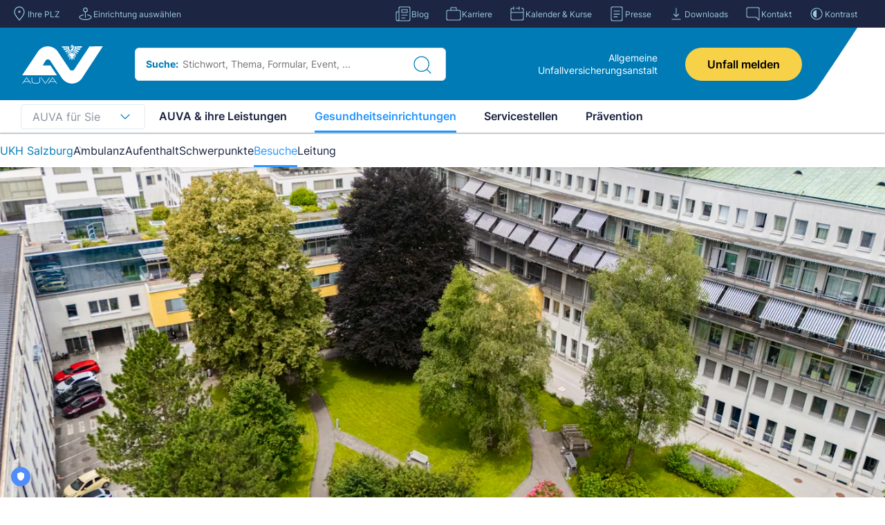

--- FILE ---
content_type: text/html; charset=utf-8
request_url: https://auva.at/gesundheitseinrichtungen/ukh-salzburg/besuche/
body_size: 106481
content:
<!DOCTYPE html>
<html class="no-outline has-subheader" lang="de" data-lang="de-AT" data-piwik-id="ea4c3d73-60aa-4896-97e1-296d0f3f6e4c" data-piwik-url="analysis.sozialversicherung.at">
<head>                   
    <meta charset="UTF-8">
    <meta name="viewport" content="width=device-width, initial-scale=1, shrink-to-fit=no">
    <link rel="stylesheet" href="/assets/css/styles/main.css?v=y_nDfSPvULxKHmHrShJ-9ozuOKwV8QBWeB1v8eXjTt4">
    <link rel="stylesheet" href="/assets/css/styles/blockgridlayout.css?v=yZ-2dulT5Er8mTWAeQEjKjWq0QUMMFBUAtbJKVuxGnY">
    <link rel="preload" href="/assets/font/Inter-Regular.small.woff2?v=f62bAcE-BmbZbHlC3d8kW2gyEthyIezIjO3tN_swO_Y" as="font" type="font/woff2" crossorigin/>
    <link rel="preload" href="/assets/font/Inter-Bold.small.woff2?v=IHKnPwE8UNvdfFJUZ43dj3UIFcP43GDGejrzOJ82yA4" as="font" type="font/woff2" crossorigin/>
    <link rel="preload" href="/assets/font/Inter-SemiBold.small.woff2?v=qnEzjvhW7gFyEiKK5SD0pzxd05oGA2nj5HHjstvaTS4" as="font" type="font/woff2" crossorigin/>
    <link rel="preload" href="/assets/css/modules/subpagehero/_subpage-hero.css?v=RSAxz1E6AOuOIWPlIKC3_7ZqWpyO8xx-diVcawvmpJM" as="style" onload="this.onload=null;this.rel='stylesheet'">
    <noscript><link rel="stylesheet" href="/assets/css/modules/subpagehero/_subpage-hero.css?v=RSAxz1E6AOuOIWPlIKC3_7ZqWpyO8xx-diVcawvmpJM"></noscript>
    <link rel="preload" href="/assets/css/modules/breadcrumbs/breadcrumbs.css?v=Kpd6rYYLE81kgf3k2v12YPRwrguHgYXG3rZai0Q59ag" as="style" onload="this.onload=null;this.rel='stylesheet'">
    <noscript><link rel="stylesheet" href="/assets/css/modules/breadcrumbs/breadcrumbs.css?v=Kpd6rYYLE81kgf3k2v12YPRwrguHgYXG3rZai0Q59ag"></noscript>
    <link rel="preload" href="/assets/css/modules/sidewidget/sidewidget.css?v=dBCUhi7KB8frSptDl16RYKJyioIGjckuKKdAiNomLcs" as="style" onload="this.onload=null;this.rel='stylesheet'">
    <noscript><link rel="stylesheet" href="/assets/css/modules/sidewidget/sidewidget.css?v=dBCUhi7KB8frSptDl16RYKJyioIGjckuKKdAiNomLcs"></noscript>
    <link rel="preload" href="/assets/css/modules/divider/divider.css?v=PY1d1wJtSmbksiJZgktwIWzD_nc5cyS77gpPYbCW6h4" as="style" onload="this.onload=null;this.rel='stylesheet'">
    <noscript><link rel="stylesheet" href="/assets/css/modules/divider/divider.css?v=PY1d1wJtSmbksiJZgktwIWzD_nc5cyS77gpPYbCW6h4"></noscript>
    
    <title>UKH Salzburg - Besuche</title>

    <link rel="preload" as="style" onload="this.onload=null;this.rel='stylesheet'" href="/assets/css/modules/headerSearchVue/headerSearchVue.css?v=M-LP_ZMlv0EaQ6N_fUqV_AbhXhmF4775PGPv2ZRj_44">
    <noscript><link rel="stylesheet" href="/assets/css/modules/headerSearchVue/headerSearchVue.css?v=M-LP_ZMlv0EaQ6N_fUqV_AbhXhmF4775PGPv2ZRj_44"></noscript>
    <link rel="preconnect" href="https://prod-origin.truendo.com" />
    <script id="truendoAutoBlock" type="text/javascript" data-nofont="true" data-siteid="d6ab2550-381b-4417-bf30-778cdba33549" src="https://cdn.priv.center/pc/truendo_cmp.pid.js"></script>

    <script defer src="/assets/js/commons/runtime.bundle.js?v=F_UF_iRqny8BV-wKK4Q6HcfwdCQ-StE2Ksnoi806bd0"></script>
    <script defer src="/assets/js/vendors/vendors.corejs.js?v=jbqzVKFdZXGXd1oDzlKgKkCWtQit_q2n_qGeKVyZD8w"></script>
    <script defer src="/assets/js/vendors/vendors.default.js?v=6RnhLTVikJf0WejRFI1j1Y2rAWqzrQKbqzjHyZAOXE0"></script>
    <script defer src="/assets/js/commons/utils.js?v=DYOdr5iEWZAULcNL1MVhpSK410adyGDFYde2V_D1y1k"></script>
    <script defer src="/assets/js/scripts/main.js?v=E_uHDK3KysXRZihk1Ft8zePrkyNCpIxIDfsL0pBdddU"></script>
    <script truendo="true" data-trucookiecontrol="statistics" type="text/plain" src="/assets/js/modules/piwik/piwik.js?v=J7ZmofhhS2z423KISbuwMI47poD6LFd14m10Bf_FpfU"></script>

    <meta name="description" content="Hier finden Besucherinnen und Besucher des UKH Salzburg alle notwendigen Informationen.">

    <meta name="format-detection" content="telephone=no">
    <meta name="format-detection" content="date=no">
    <meta name="format-detection" content="address=no">
    <meta name="format-detection" content="email=no">

    <link rel="shortcut icon" type="image/x-icon" href="/assets/img/favicons/favicon.ico?v=N3RtuNWMOtkL_84EQ9BQVeJlC7oA8PlfuWyi2i1lP9E" />
    <link rel="icon" type="image/png" sizes="16x16" href="/assets/img/favicons/favicon-16x16.png?v=ZyPEqPvrWRTPQZTxBa5Gd1qqDbCQUDt_4PAo_F6JdFY" />
    <link rel="icon" type="image/png" sizes="32x32" href="/assets/img/favicons/favicon-32x32.png?v=rCJkxC-7d0qeeU49ZzgKKWkRkO6lSua9f3Dx2kGSSMI" />
    <link rel="apple-touch-icon" sizes="57x57" href="/assets/img/favicons/apple-touch-icon-57x57.png?v=O0DdU0YWDH_xaJ9nw0BbrUEdYmh_h73NlSM8qwDnaSo" />
    <link rel="apple-touch-icon" sizes="72x72" href="/assets/img/favicons/apple-touch-icon-72x72.png?v=CxAGL_d5a3rGcCJU6Wu_BbA-B6Q1gir6JGkjJyuVJbQ" />
    <link rel="apple-touch-icon" sizes="76x76" href="/assets/img/favicons/apple-touch-icon-76x76.png?v=J2LA702nVih1M_r_nqkwlAZ1e4YpQ4zvlzj4raH1Bc4" />
    <link rel="apple-touch-icon" sizes="114x114" href="/assets/img/favicons/apple-touch-icon-114x114.png?v=NorhBGbvzjS5IrFCVyxN5P3EpqRztS2bhYPGlJscRK0" />
    <link rel="apple-touch-icon" sizes="120x120" href="/assets/img/favicons/apple-touch-icon-120x120.png?v=dQBsFL4AP1bh3kgMhWq2vvyeXMreHAanRpy4qOgGW9M" />
    <link rel="apple-touch-icon" sizes="129x129" href="/assets/img/favicons/apple-touch-icon-129x129.png?v=FlDXr0qmxAizHWXe4gmmDH_67KubecXmahIyBaVCgWo" />
    <link rel="apple-touch-icon" sizes="144x144" href="/assets/img/favicons/apple-touch-icon-144x144.png?v=RkPS1aXBs8HJBZl8YT24JH2sfSjQkti13D6H8m-Myro" />
    <link rel="apple-touch-icon" sizes="152x152" href="/assets/img/favicons/apple-touch-icon-152x152.png?v=dLQh93cJ7aDFioPDT8i7bHBr2ceVFcJcNP2JEzGYJeY" />

    <link rel="alternate" type="application/rss+xml" title="RSS Blog (de-at)" href="/Rss?homePageId=35539&amp;culture=de-at">
    <link rel="alternate" type="application/rss+xml" title="RSS Press (de-at)" href="/Rss/press?homePageId=35539&amp;culture=de-at">
    <meta property="og:url" content="https://auva.at/gesundheitseinrichtungen/ukh-salzburg/besuche/" />
    <meta property="og:title" content="Besuchsinformationen UKH Salzburg" />
    <meta property="og:type" content="website" />
    <meta property="og:locale" content="de_AT" />
    <meta name="twitter:card" content="summary_large_image" />
    <meta name="twitter:title" content="Besuchsinformationen UKH Salzburg" />
    <meta property="og:description" content="Hier finden Besucherinnen und Besucher des UKH Salzburg alle notwendigen Informationen." />
    <meta name="twitter:description" content="Hier finden Besucherinnen und Besucher des UKH Salzburg alle notwendigen Informationen." />

</head>
<body>
    <div class="skip-links-wrapper">
        <a href="#main-nav" accesskey="1" class="skip-link sr-only sr-only-focusable">Zur Navigation springen</a>
        <a href="#main-content" accesskey="2" class="skip-link sr-only sr-only-focusable">Zum Inhalt springen</a>
        <a href="#page-footer" accesskey="3" class="skip-link sr-only sr-only-focusable">Zur Fu&#xDF;zeile springen</a>
    </div>
    


<div id="locations"
     class="header-popup header-popup__svg header-popup--show-mobile"
     data-kw-header-popup="locations"
     aria-hidden="true">

    <div class="header-popup__wrapper" role="dialog">
        <div class="header-popup__container">
            <div class="container">
                <div class="header-popup__header" aria-label="W&#xE4;hlen Sie Ihre AUVA Einrichtung">
                    <button class="header-popup__btn-close" data-kw-header-popup-close tabindex="-1">
                      <span class="sr-only">Schlie&#xDF;en W&#xE4;hlen Sie Ihre AUVA Einrichtung</span>
                        <svg xmlns="http://www.w3.org/2000/svg" width="24" height="24" viewBox="0 0 24 24" fill="none" role="presentation">
                            <path d="M9.1712 14.8284L11.9996 12M11.9996 12L14.8281 9.17157M11.9996 12L9.1712 9.17157M11.9996 12L14.8281 14.8284M22 12C22 17.5228 17.5228 22 12 22C6.47715 22 2 17.5228 2 12C2 6.47715 6.47715 2 12 2C17.5228 2 22 6.47715 22 12Z"
                                  stroke="white"
                                  stroke-width="1.2"
                                  stroke-linecap="round"
                                  stroke-linejoin="round"></path>
                        </svg>
                    </button>
                    <span class="h3">W&#xE4;hlen Sie Ihre AUVA Einrichtung</span>
                </div>
            </div>
            

<div class="svg-map__module" data-js-requires="headerPopup">
    <div class="svg-map" data-kw-set-location-api="/umbraco/api/metaheaderselector/setlocation" data-kw-svg-container data-js-requires="svgmap">
        <svg xmlns="http://www.w3.org/2000/svg" class="svg-map__map" width="869" height="506" fill="none">
            <g clip-path="url(#a)">
                <path fill="#fff"
                      d="M346.155 265.011ZM288.719 374.224l1.343-.458c-.457.172-.886.315-1.343.458ZM306.133 371.764l1.229.801a3.816 3.816 0 0 0-1.229-.801ZM359.951 450.092c-.229.086-.429.143-.658.229-.2.057-.4.115-.543.2l1.572-.514s-.228.057-.371.085ZM631.922 451.351l1.372-.172c-.486.057-.943.086-1.372.172ZM587.008 82.932c.4-.114.772-.343 1.172-.686l-1.172.686ZM738.284 419.264c-.429.401-.8.916-1.143 1.688l1.143-1.688Z" />
                <path fill="#7DB677"
                      d="M66.097 410.399c-1.087-3.574-2.173-7.435-1.83-11.238.115-1.487.543-2.86 1.372-4.147.944-1.516 2.316-2.774 3.116-4.375.83-1.602.715-3.117-.543-4.404-.715-.744-1.515-1.402-1.915-2.402-.429-1.202-.2-2.66.457-3.747.715-1.144 2.401-2.087 2.316-3.546-.086-1.058-.658-2.202-.915-3.231-.4-1.487-.686-3.06-.429-4.576.457-3.174 3.116-4.69 5.489-6.463 1.514-1.115 2.286-3.003 2.458-4.833.228-1.773-.4-3.346-.8-5.033-.372-1.487-.458-3.003-.058-4.49.515-1.687 1.544-3.174 2.144-4.833.715-2.001.629-4.261.858-6.377 0-.257.057-.486.086-.743-.487 0-.944-.057-1.487-.172-3.03-.572-5.346-2.774-3.659-6.263.743 0 1.4-.514 2.144-.514.772-2.002.057-3.318.343-5.177.4-2.716 1.03-1.916 2.23-4.461 2.887-5.948-3.66-4.404-6.775-2.631-3.945 2.317-7.118 4.49-8.89-1.487-.486-1.573-1.687-4.175-1.858-5.605-.429-3.403 1.315-1.544 2.63-4.204 1.543-3.145-2.144-9.008-4.974-10.695-.83-.486-.715-1.087-1.658-1.43-.572-.229-2.001 1.03-3.002.601-1.944-.801-2.344-3.832-3.001-5.52-4.06-10.152-15.236 4.261-18.266-5.805-.515-1.687 1.429-4.261-.229-6.463-1.63-2.059-3.03-1.973-4.945-.086-4.345 4.261-2.63 10.639-9.662 12.04-3.345.658-10.32-.429-11.92 3.889-1.344 3.632 2.858 2.545 4.83 4.404 2.459 2.316 3.831 8.179 5.203 11.267 4.46 10.124-5.746 6.263-8.861 12.726-1.058 2.202-1.973 5.005-3.088 7.378-.829 1.802-3.173 6.149-2.972 8.179.228 2.259 1.943 4.118 2.258 6.806.4 3.432 2.172 6.149 2.487 9.523.057.715 0 2.631.114 3.089.457 2.316-.829.772 1.086 2.859 1.43 1.545 2.144 1.03 3.03 2.917.715 1.516.83 3.575.715 5.205-.229 3.031-2.516 4.147-1.458 7.121 1.086 3.088 4.03 3.832 6.86 3.66 1.459-.086 2.002-1.144 3.745-1.086 1.916.057 3.03 1.229 4.717 2.03 3.373 1.63 9.062 1.83 11.834 4.633 3.402 3.431.63 7.664 1.43 11.524 1.057 5.176 5.574 5.663 9.033 8.265 4.745 3.546 9.404 7.264 14.893 9.895 2.344 1.143 4.402 1.515 6.431 1.372.458-.057.887-.086 1.373-.171l-1.373.171a123.16 123.16 0 0 1-1.143-3.46M757.866 142.5c3.03-1.401 7.118 5.376 10.948 3.975 3.831-1.401 2.344-7.464 5.832-7.464 3.487 0 3.83-.915 4.373-1.229 3.488-2.574 1.687-6.235 4.488-6.235 2.802 0 1.487 6.263 4.288 7.436 2.801 1.172 7.604-.429 10.863 3.546 3.258 3.975 1.343 15.099 1.343 15.099s3.545 1.687 3.545 5.176-6.947-.944-11.349-.229c-4.431.687-4.202 6.406-8.633 6.406-4.43 0-4.488-1.744-8.461-1.744s-7.461 3.031-11.177 1.63c-3.716-1.401-6.06-7.922-6.06-7.922s-3.03-17.015 0-18.416m-167.025-57.51c3.716 3.232 8.976 4.29 13.492 5.92 2.173.772 4.402 1.688 6.317 2.974 1.43.973 2.573 2.317 3.574 3.747 1.915 2.631 4.002 6.377 1.515 9.351-2.087 2.516-5.803 2.345-8.547 3.775-7.032 3.632 3.916 12.84 6.631 15.757 2.373 2.602 4.26 5.004 4.546 8.665.2 2.774-.458 5.519-.201 8.293.258 2.459 1.687 4.576 2.373 6.949 1.029 3.489-.057 8.208-3.602 9.809-3.601 1.63-7.804.429-11.434 2.145-1.944.886-3.745 2.03-5.86 2.459-2.058.401-4.231.401-6.26-.086-3.659-.886-6.603-3.288-9.634-5.433-3.373-2.374-7.403-4.404-11.662-3.689-3.745.6-5.432 3.889-6.232 7.264-.943 4.06-1.001 8.264-1.772 12.354-.915 5.033-2.373 10.609-.601 15.614 1.687 4.804 6.232 8.15 10.634 10.295 4.259 2.03 8.862 3.403 12.892 5.834 7.375 4.489 14.979 13.068 10.691 22.105-1.115 2.288-2.315 4.576-3.687 6.692-.572.886-1.201 1.83-1.916 2.66.115 0 .258 0 .372.057 1.515.715 2.716 1.716 3.345 3.317.628 1.601.686 3.317 2.029 4.547 1.687 1.573 4.288 1.516 6.403 1.172 3.859-.6 7.404-3.059 11.406-2.23 2.029.429 3.487 2.202 5.546.572.686-.544 1.2-1.258 1.943-1.745.772-.543 1.687-.829 2.602-1.029 4.659-1.058 9.376.286 14.064.257 2.572 0 5.202-.514 7.432-1.944 1.515-.973 2.058-2.174 2.373-3.861.314-1.659.743-3.203 1.572-4.69.657-1.144 1.572-2.631 3.001-2.774 1.029-.114 1.858.572 2.773.915 1.572.601 2.973-.114 3.945-1.372 1.715-2.231 2.773-5.405 5.946-5.863 1.429-.2 2.972.286 4.316.715 1.515.486 3.144 1.087 4.459 2.03 3.202 2.317 2.773 6.521 3.945 9.867 1.63 4.689 7.147 4.404 10.948 6.291 3.859 1.916 7.461 4.776 9.634 8.522.6 1.029 1.372 1.916 2.487 2.459.714.343 1.515.458 2.258.744 1.629.658 2.801 2.259 3.287 3.918.572 2.03.057 4.146.086 6.205 0 2.374 1.201 3.661 3.43 4.261 3.145.858 6.918.286 9.834 1.916 2.029 1.144 1.772 3.461 1.886 5.491.172 3.203.629 6.863 4.031 8.093 2.716.972 6.46.515 8.747 2.459.715.601 1.086 1.459 1.487 2.288.829 1.602 1.915 3.289 3.401 4.347 1.458 1.058 2.316-.115 3.173-1.316.944-1.344 1.858-2.688 3.173-3.717.315-.229.686-.286.972 0 2.287 2.173 2.115 5.576 3.087 8.379 1.144 3.288 3.545 5.204 6.432 6.92a.775.775 0 0 1 .229.2c3.316-2.173 6.432-4.718 9.319-7.32 2.372-2.145 5.174-4.462 6.889-7.15 1.372-2.173 1.886-4.718 1.972-7.263.2-5.806-1.458-11.582-3.173-17.073-1.543-4.947-3.83-9.98-4.231-15.185-.257-3.403 0-6.835.344-10.238.257-2.717.2-5.634 1.429-8.122 2.144-4.346 7.289-5.891 9.662-10.009 2.401-4.146 1.543-10.152 6.689-12.382 1.829-.772 3.916-1.001 5.745-.172 1.687.744 2.888 2.174 3.974 3.603 2.058 2.717 4.631 7.236 8.547 4.69 2.144-1.372 3.83-3.489 5.345-5.519 1.258-1.659 2.516-3.46 3.431-5.348 1.229-2.545 1-5.633 2.973-7.835.686-.744 1.629-1.63 2.715-1.573.743 0 1.344.543 2.115.515 2.573-.058 4.774-3.289 6.318-4.976 1.944-2.174 3.973-4.147 6.746-5.176 2.544-.915 5.145-.887 7.489.486 2.43 1.372 4.345 3.603 6.346 5.49 2.344-1.515 3.888-3.546 4.403-6.348.543-2.688.2-5.462.486-8.179.085-.829.257-1.601.486-2.345-1.773-.515-4.546-1.43-4.746-1.63-4.116-3.889 5.775-3.289 3.373-8.522-1-2.173-4.545-3.432-6.145-5.205-2.687-2.974-2.802-5.834-3.145-9.608-.229-2.288.286-6.521-.857-8.58-1.344-2.459-4.46-2.831-5.803-5.576-1.287-2.66-.915-4.747-2.316-7.092-1.057-1.773-5.174-6.806-2.973-8.293.715-2.202 2.516-1.516 3.659-3.718.858-1.687 0-5.462.058-7.292.257-4.805 2.601-7.693 4.945-11.64 1.629-2.745 4.545-5.948 5.574-8.922 2.23-6.291-.858-17.387-2.487-23.764-1.544-5.891-2.801-8.837-8.776-7.55-3.116.658-3.087.887-6.346-.572-2.001-.886-5.231-2.774-7.432-2.688-1.372.057-3.03 1.973-4.402 1.63-2.087-.543-1.744-3.603-2.316-4.861-1-2.288-1.4-3.175-4.287-4.404-2.43-1.03-4.831-1.43-7.032-2.631-1.773-.944-4.545-3.718-6.575-3.718-1.772 0-3.43 1.23-5.031 1.83-1.201.458-1.801-.743-3.173.4-1.286 1.03-1.115 3.861-1.487 5.205-.686 2.517-2.315 8.408-5.974 6.778-6.26 1.659-16.036.229-21.611-2.43-6.603-3.118-14.693-1.745-21.067-5.692-4.402-2.716-4.231-9.98-7.804-10.924-3.516-.886-3.173.772-6.203-1.859-1.887-1.658-3.63-3.574-5.66-5.147-2.801-2.202-3.602-2.43-6.975-1.573-3.83.972-9.805 4.147-13.035 0-2.487 0-6.889-4.718-9.262-5.977-5.259-2.745-9.318-7.264-14.578-10.066-4.831-2.602-9.691-5.148-14.807-6.978-2.63-.972-5.346-2.888-7.861-3.431-1.601 3.774-.115 6.491-5.003 8.178-.772.258-5.317 1.43-6.032 1.087-1.686-.8-1.029-3.918-2-4.919-1.23-1.372-3.488-1.344-5.203-1.4-3.373-.087-3.602.4-6.489-1.688-1.372-1.001-3.802-4.118-5.488-2.803-1.001.744-.772 6.32-.829 7.464-.143 6.12-.601 12.383-.744 18.302-.085 3.49 1.716 4.776 2.745 7.722 1.229 3.603-.486 2.087-1.63 4.232-2.115 4.004 4.202 8.98.772 11.067-1.944 1.173-7.661.2-9.347-.486-2.116-.858-6.747-5.205-9.205-4.26-.629.228-3.83 5.747-4.202 6.605-1.115 2.517-.172 5.376-1.286 8.007-1.401 3.346-4.974 5.92-6.604 9.209-2.001 4.06-1.801 8.464-1.829 13.04-.343.4-.686.743-1.001 1.03.829.972 1.687 1.887 2.659 2.716" />
                <path fill="#7DB677"
                      d="M390.938 190.83c2.058-1.087 4.316-1.945 6.66-1.745 2.43.2 4.546 1.401 6.461 2.86 3.344 2.574 6.66 7.349 11.291 7.406 2.173 0 4.345-.6 6.432-1.115 2.744-.686 5.402-1.23 8.232-.858 5.317.658 9.462 4.118 12.721 8.151.257.314.286.857-.143 1.058-1.972 1.029-4.059 1.715-6.146 2.488-4.917 1.744-10.376 4.118-10.691 10.152-.143 3.088 1.458 5.833 3.373 8.064 1.401 1.601 2.83 3.403 4.603 4.604 3.658 2.517 8.747 1.144 12.892 1.201 4.573.086 8.604 1.516 11.491 5.205.886 1.115 1.115 2.631-.229 3.603-1.429 1.03-3.344 0-4.745 1.058-1.086.801-2.144 1.859-2.001 3.318.086 1.001.686 1.916 1.201 2.774 1.143 1.83 2.63 3.574 3.43 5.633.686 1.745.372 3.546-.114 5.291-.801 2.802-2.001 5.519-2.973 8.264-1.858 5.176-2.773 11.21 0 16.244 1.229 2.23 3.058 4.089 5.031 5.662 1.658 1.315 3.687 2.316 5.059 3.946a5.147 5.147 0 0 1 1.001 1.802c.114 0 .257 0 .4.086.572.343 1.429.371 2.087.457.943.172 1.944.286 2.916.401 1.686.228 3.258.4 4.973.114 3.659-.629 7.461-2.631 9.348-6.005 1.029-1.831 1.372-4.204.686-6.235-.8-2.316-2.573-4.232-3.659-6.434-1.201-2.431-1.629-5.176-2.001-7.807-.372-2.288-.886-4.576-1.086-6.892-.229-2.86.257-5.863 1.829-8.35 2.916-4.69 8.69-6.349 13.979-6.092 5.945.286 11.948 2.803 16.036 7.207 1.001 1.087 1.973 2.316 2.601 3.66.801 1.716 1.344 3.546 2.001 5.319.572 1.545 1.315 3.747 3.173 4.147 1.887.429 3.516-1.516 4.831-2.602 3.116-2.517 6.746-2.603 10.377-1.173 3.659 1.43 7.232 4.233 11.32 3.947 2.458-.143 4.974-1.287 7.203-2.202 2.716-1.116 5.346-2.431 7.947-3.775 4.574-2.402 9.033-5.234 13.921-7.007 2.487-.886 5.088-1.63 7.432-2.859 1.887-1.001 3.888-2.402 4.231-4.662.515-3.288-.4-7.349 3.23-9.151.886-.429 1.715-.772 2.459-1.458.886-.83 1.658-1.859 2.344-2.831 1.429-2.059 2.629-4.261 3.744-6.521 1.115-2.23 1.858-4.432 1.515-6.977-.343-2.374-1.429-4.576-2.801-6.463-2.801-3.975-6.918-7.035-11.234-9.123-4.116-2.002-8.547-3.317-12.521-5.662-3.916-2.288-7.603-5.834-9.004-10.209-1.487-4.604-.486-9.638.4-14.242.801-4.175 1.029-8.379 1.772-12.554.572-3.06 1.544-6.434 4.174-8.35 2.973-2.202 7.261-1.831 10.548-.629 3.487 1.258 6.289 3.717 9.347 5.748 3.545 2.345 7.604 3.66 11.806 2.488 2.116-.572 3.888-1.831 5.889-2.631 2.001-.744 4.059-.773 6.117-.887 1.658-.114 3.43-.229 4.86-1.115 1.858-1.116 2.63-3.575 2.63-5.634 0-2.488-1.401-4.661-2.173-6.949-.829-2.345-.657-4.804-.486-7.264.2-2.402.343-5.033-.829-7.235-.743-1.372-1.772-2.545-2.801-3.66-2.373-2.631-5.003-5.091-7.147-7.922-1.543-2.059-3.287-4.833-2.344-7.492 1.029-2.974 4.431-3.661 7.09-4.461 1.458-.401 3.115-.915 4.03-2.26 1.144-1.658.458-3.574-.4-5.204-.972-1.773-2.23-3.518-3.745-4.89-1.658-1.487-3.887-2.403-5.974-3.175-4.574-1.716-9.519-2.802-13.635-5.576-1.573-1.087-2.888-2.517-4.117-4.004-3.573 1.201-6.146-5.748-10.462-5.433-3.287.228-2.43 3.26-5.231 2.716-2.316-.457-3.916-4.232-6.346-5.233-7.861-3.231-6.804 5.49-11.149 9.237-1.343 1.115-1.915 1.63-3.373 2.23-.971.401-2.172-.4-3.087.258-3.573 2.545-.743 6.034-7.118 2.43-4.116-2.344-5.517-3.631-10.719-3.888-3.002-.143-6.861.2-9.662-.944-2.23-.887-4.888-2.831-6.432-4.49-2.544-2.745-1.629-3.718-.714-6.148 1.229-3.289 2.344-4.719.571-8.78-2.229-5.004-5.517-7.635-9.719-10.81-5.545-4.232-12.863-8.807-16.036.715-1.715 5.148.829 11.84.286 17.044-.572 5.777-.715 10.324-5.203 13.842-.715.572-1.486-.23-2.287.743-.686.772-.4 2.174-.743 3.089-.715 2.001-.829 4.604-3.516 5.118-4.459.858-11.434-7.75-14.722-10.094-4.488 0-11.234-1.688-13.864 2.974-1.114 1.973-.886 5.147-1.4 7.435-.858 3.69-2.173 6.949-2.602 10.667-.543 5.033-3.087 8.207-4.974 12.754-1.858 4.461-2.258 9.094-5.516 12.926-5.718 6.778-15.751 8.98-23.584 12.24-2.086.858-4.059 2.459-6.06 3.231-1.372.544-3.43.286-4.602.973-3.23 1.916-2.944 6.034-6.803 7.263-3.545 1.116-6.146.086-9.205 2.631-3.287 2.746-2.916 6.463-4.545 9.666-2.087 4.175-6.746 3.718-9.662 6.549-4.602 4.49-1.887 8.522 1.601 12.411 3.373 3.746 4.888 7.664 7.518 11.725.314.515.657.887 1.029 1.23 1.029-.83 2.144-1.63 3.202-2.431 2.915-2.145 5.831-4.404 9.033-6.12M288.489 365.073c.2-1.688.829-3.26 1.515-4.805.801-1.83 1.601-3.603 1.687-5.633.086-1.916 0-3.918-.372-5.806-.457-2.716-1.686-5.061-2.744-7.549-.857-2.002-1.715-4.404-.829-6.549 1.029-2.431 4.116-3.403 6.575-3.546 1.886-.086 3.744.229 5.631.543 1.344.229 2.944.687 4.317.515 1.029-.143 1.829-1.087 2.544-1.802 1.172-1.115 2.315-2.259 3.601-3.231 2.659-2.002 5.803-2.174 9.005-1.373 1.829.458 3.516.887 5.374.372 1.801-.543 2.973-1.573 3.945-3.117.857-1.316 1.629-2.631 2.858-3.632 1.315-1.058 2.916-1.458 4.402-2.202 1.658-.829 2.973-2.173 3.459-4.004.372-1.458.229-3.002.229-4.489.057-2.86 1-5.091 3.63-6.435 2.716-1.372 5.946-1.916 8.319-3.889 1.4-1.172 2.458-2.945 2.172-4.804-.228-1.516-1.143-2.86-1.515-4.347-.686-2.517-.086-4.833 2.201-6.148.944-.572 1.973-1.03 2.259-2.202.371-1.516-.887-2.66-1.973-3.518-2.029-1.544-4.574-2.431-6.231-4.433-1.687-2.001-3.031-4.661-3.802-7.435-.915.2-1.944.115-3.316-.143-1.172-.229-4.345-.715-5.775-1.144-3.058-.886-4.402-4.261-7.66-5.862-3.602-1.802-7.376-2.288-11.235-.458-5.374 2.517-5.402.258-7.46-4.232-2.059-4.518-7.375-5.434-9.319.2-1.858 5.348 7.946 16.272-1.858 17.473-8.004.944-16.237-2.717-24.384-1.458-2.944.457-7.718 1.515-10.062 3.317-1.944 1.487-.486 3.403-4.288 3.374-3.116 0-5.545-2.43-8.947-2.287-3.345.171-8.49.743-11.12 3.002-4.573 4.004-3.23 11.897-10.519 13.012-3.173.458-6.318-.829-9.434-.143-5.374 1.173-4.688 3.089-4.716 6.72-.114 6.292-10.977 10.953-16.608 11.554-2.573.257-1.487.886-3.116-.172-.543-.343-.057-1.773-1.315-2.431-2.287-1.201-11.063 2.774-13.235 3.175-2.173 4.489-12.921 3.832-15.837-.372-1.972-2.831-.371-5.519-3.03-8.379-1.972-2.145-6.631-5.691-9.404-6.635 6.746-7.664-8.376-6.834-12.521-7.006-4.859-.2-6.66-3.632-11.32-4.919-5.374-1.487-7.946 4.175-12.52 3.089-3.659-.858-4.974-8.208-10.462-5.92-3.345 1.401-5.46 7.607-5.432 10.781.058 5.405 5.06 6.063 6.632 10.781 1.83 5.52-3.401 6.921-6.917 11.125-3.06 3.632-2.316 6.148-3.43 10.152-1.116 4.061-7.576 7.321-9.691 10.81-2.802 1.086-4.574 2.945-7.204 3.403-.085.886-.2 1.801-.257 2.688-.172 2.002-.286 3.918-1.086 5.805-.83 1.887-2.03 3.632-2.001 5.777 0 1.83.857 3.546 1.086 5.347.4 2.86-.657 6.206-3.03 7.95-1.286.944-2.659 1.688-3.716 2.946-1.23 1.487-1.43 3.203-1.115 5.033.372 2.173 1.944 4.69.858 6.835-.658 1.315-2.059 2.002-2.43 3.46-.4 1.544.457 2.374 1.458 3.375 2.03 2.087 2 4.604.428 7.006-.972 1.458-2.23 2.688-3.058 4.232-.743 1.402-.858 3.06-.83 4.604.144 4.376 1.544 8.551 2.974 12.698 2.315-.429 4.573-1.402 7.117-2.517 6.26-2.803 3.688-4.947 5.66-10.781 1.63-.257 3.402-.057 4.774.715 4.574-4.433 5.46-10.209 10.805-14.127 1.887-1.402 10.005 8.322 11.092 10.724 2.429 5.376-4.831 14.441.257 18.073 1.601 1.144 7.232 1.258 9.147.658 3.173-1.03 2.602-4.347 4.917-6.263 5.031-4.118 11.749-.858 15.007 3.403.429.572 2.43 3.317 2.459 3.947 0 2.345-2.459 2.373-3.116 4.404-1.229 3.917 5.288 5.033 7.918 6.806 2.716 1.83 5.288.743 8.49-.086 4.345-1.144 4.717-.343 9.205.086 4.488.429 7.975.515 10.033-3.889 1.487-3.203 2.773-7.264 3.945-10.724 1.315-3.832-.429-8.208.715-11.897 1.4-4.375 5.002-1.916 7.432-3.689 2.773-2.03.686-5.233 4.088-7.206 2.744-1.602 7.66-2.174 10.976-2.803 4.145-.744 4.974.915 8.433 2.517 5.06 2.316 6.146-.286 9.748-3.261 1.515-1.286 2.087-2.43 4.431-2.602 2.458-.2 1.943.4 4.202 1.659 3.973 2.345 4.145-.286 8.146-1.773 4.603-1.659 9.834 2.516 14.122 3.746 7.118 2.002 13.807-1.258 20.038-4.49 5.574-2.86 9.948-7.406 15.922-8.836 1.23-.286 2.63-.744 4.174-1.259-.086-1.086-.143-2.173-.229-3.231-.114-1.945-.257-3.975 0-5.92M359.273 448.72c.6-1.545 1.057-3.175 2.287-4.29.943-.886.085-1.43-.229-2.374-.2-.6-.114-1.201 0-1.83.229-1.344.714-2.631 1.486-3.775 3.288-4.661 9.948-5.576 15.208-5.433 1.629 0 3.23.229 4.831.515 2.258.4 4.831.8 6.374-1.316 2.659-3.603-2.944-7.578-5.202-9.666-1.115-1.001-2.201-2.173-2.716-3.603-.6-1.744-.257-3.517-.2-5.29.143-3.575-2.601-5.491-5.317-7.15-2.544-1.573-5.231-2.917-7.747-4.547-2.086-1.372-4.316-3.002-5.374-5.376-.943-2.088-.657-4.433 1.201-5.891 1.829-1.373 4.745-1.687 6.146-3.603 1.686-2.317-2.173-5.805-3.573-7.321-2.23-2.46-4.202-5.09-7.032-6.949-3.402-2.202-7.175-3.861-10.749-5.777-1.657-.915-3.43-1.458-5.345-1.802-1.915-.343-3.916-.429-5.66-1.315-3.173-1.516-5.031-4.976-8.747-5.605-4.174-.715-6.489 4.061-9.005 6.549-2.744 2.688-6.117 4.718-9.09 7.092-1.115.886-2.258 1.773-3.43 2.574 3.144 3.26-7.575 9.808-9.605 12.153-6.003 6.807 2.773 7.55 1.058 14.27-.658 2.66-4.545 3.632-4.002 6.492.372 1.83 6.546 5.033 8.061 4.976 1.744-.057 5.603-3.46 7.575-2.946 3.373.887 2.687 7.007 1.086 9.666 1.83 3.403-2.029 9.123 1.687 10.438 4.173 1.487 6.003-2.831 8.747 2.603 2.001 3.917 1.83 7.178 5.231 10.466 4.002 3.889 11.749 7.121 16.98 8.694 2.944.886 6.146 1.859 9.176 2.288 2.973.429 3.259-.258 5.374-1.087a8.647 8.647 0 0 1 .543-1.802" />
                <path fill="#7DB677"
                      d="M628.03 443.629c-2.259-2.316-4.231-5.033-4.517-8.35-.143-1.63.143-3.403.715-4.89.657-1.688 1.944-3.117.2-4.662-.886-.8-2.173-1.029-3.116-1.801-.943-.772-1.458-1.831-1.572-3.032-.4-3.202 1.829-5.776 2.344-8.779.314-1.83-.057-3.803-.286-5.634a55.034 55.034 0 0 0-1.115-6.062c-.915-3.775-2.458-7.407-4.974-10.352-2.001-2.345-5.088-3.632-6.574-6.32-1.487-2.689-2.887-5.806-6.232-6.435-2.83-.543-5.746.858-8.175 2.202-2.687 1.487-5.203 3.289-7.833 4.862-3.116 1.83-6.289 2.716-9.89 2.173-3.002-.429-6.346-2.145-9.377-1.058-2.544.887-4.63 3.174-6.803 4.719-1.972 1.401-4.459 2.974-7.003 2.773-6.403-.486-3.488-9.751-7.118-12.897-1.744-1.516-3.716-1.544-5.889-1.487-1.686.086-3.173-.2-4.545-1.201-1.315-1.001-2.287-2.402-3.687-3.232-1.658-.972-3.631-.772-5.232.115-2.972 1.659-4.83 4.89-6.889 7.492-2.429 3.089-5.059 6.006-7.975 8.665a61.832 61.832 0 0 1-9.176 6.949c-3.03 1.859-6.489 4.033-10.148 4.347-3.516.286-6.489-1.63-8.09-4.718a5.93 5.93 0 0 0-.371-.744c-.057-.086-.057-.114-.086-.2-.543-1.201-1.086-2.459-1.972-3.489-1.144-1.344-2.63-1.773-4.088-2.602-1.172-.658-2.173-1.716-2.573-3.003-.286-.829-.343-1.716-.8-2.488-.458-.829-1.258-1.516-2.001-2.116-2.802-2.288-6.346-3.603-9.548-5.262-6.689-3.432-13.578-7.578-21.124-8.694-1.773-.286-3.574-.343-5.26.401-1.286.572-2.43 1.401-3.716 2.03-2.887 1.373-5.946.715-9.005 1.001-1.715.172-3.373.715-4.716 1.859-1.372 1.172-2.344 2.802-3.402 4.261-1.858 2.602-3.973 4.861-7.003 6.034-2.859 1.115-5.346.715-7.804-1.058-1.058-.772-2.087-1.659-3.288-2.259-1.686-.83-3.544-.973-5.374-1.116-1.686-.114-3.287-.343-4.831-1.001-1.801-.772-3.401-2.001-5.116-2.888-3.316-1.716-6.775-3.203-9.519-5.805-2.516-2.374-4.889-5.662-8.376-6.549-3.745-.915-5.689 2.316-8.147 4.49 2.63 1.373 5.146 2.917 7.147 5.09.971 1.058 1.829 2.231 2.801 3.289 1.029 1.172 2.115 2.316 3.059 3.603 1.4 1.859 2.801 4.318.943 6.406-1.658 1.887-4.431 2.116-6.289 3.689-2.315 1.916-.572 4.89 1.115 6.52 4.259 4.118 10.491 5.577 14.664 9.78 1.058 1.059 1.83 2.431 2.03 3.89.286 2.001-.429 4.003.057 5.977.858 3.431 5.06 5.118 7.032 7.892 1.001 1.402 1.944 3.117 1.772 4.89-.2 1.688-1.458 3.203-2.944 3.89-1.658.743-3.459.543-5.203.228-1.743-.286-3.458-.543-5.259-.571-5.546-.115-13.778 1.143-15.093 7.749-.258 1.173.143 1.659.6 2.689.229.543.314 1.086.086 1.687-.258.629-.858.743-1.287 1.201-.6.629-.914 1.944-1.257 2.745-.229.515-.401 1.03-.572 1.544 4.631-1.143 4.488 3.661 7.889 5.834 3.888 2.46 7.576-1.229 11.349.429 3.03 1.373 4.631 3.461 8.232 4.09 5.375.972 10.777 1.744 16.208 2.716 6.032 1.087 12.064.344 17.895 2.517 2.658 1.001 4.774 3.06 7.547 3.346 3.773.4 4.888-3.26 7.375-3.575 3.316-.429 5.088 7.235 7.432 5.805 2.63.687 3.516-.228 5.974-.743 3.173-.686 4.002.372 6.889 1.344 5.489 1.83 11.092 2.002 16.58 3.231 6.032 1.373 9.748 5.405 16.38 3.375 2.458-.744 4.373-2.173 6.974-2.316 3.431-.229 4.088 1.315 6.947 2.802 5.374 2.774 15.75.744 19.152 5.777 1.429 2.116 1.229 5.662 3.144 7.378 2.173 1.973 6.432 1.43 9.205 1.201 2.458-.2 5.374-1.659 7.861-1.144 2.801.572 3.344 2.974 6.689 1.802 2.23-.772 3.087-2.66 5.374-2.917 1.658-.172 5.66 1.401 7.061 2.288.886.571.943 1.916 2.058 2.516 1.258.686 3.687.086 4.888.801 2.63 1.63 2.601 7.578 5.574 8.979 5.917 2.803 3.802-7.235 4.488-9.751 1.029-3.947 5.317-4.976 7.832-7.436 3.774-.943 4.088-5.004 6.547-7.263 3.115-2.917 6.574-.601 8.375-3.747 3.602-6.205.743-17.644 9.662-18.445.658-.057 1.772.658 2.63.544.486-.058.4-1.545 1.486-1.659 2.516-.257 3.602 1.201 5.231 2.659 3.602-3.86 3.86-7.892 10.206-9.008.142 0 .285-.057.457-.057-.057-1.487-.086-2.974-.858-4.318-.771-1.344-2.001-2.345-3.058-3.432" />
                <path fill="#7DB677"
                      d="M311.331 367.761c1.629-1.287 3.344-2.403 5.002-3.661 1.401-1.086 2.687-2.316 3.888-3.603 1.315-1.43 2.43-3.146 3.973-4.29 3.088-2.287 6.718-1.201 9.519.915 1.287.973 2.373 2.231 3.745 3.118 1.83 1.172 3.945 1.286 6.032 1.658 3.944.658 7.146 2.746 10.662 4.519.515.228 1.029.514 1.544.743 0-.086.057-.143.171-.229 2.087-1.83 3.916-4.718 6.889-5.147 3.288-.429 6.175 1.658 8.404 3.832 1.258 1.201 2.402 2.488 3.716 3.632 1.516 1.372 3.259 2.402 5.089 3.317 1.772.944 3.601 1.773 5.345 2.774 1.887 1.087 3.545 2.259 5.717 2.631 3.345.543 6.489.343 9.376 2.345 1.087.743 2.087 1.659 3.259 2.316 1.601.858 3.287.772 4.974.172 3.602-1.287 5.66-4.29 7.804-7.264 1.886-2.659 4.059-4.547 7.375-5.004 3.259-.429 6.575.457 9.605-1.173 1.229-.658 2.372-1.487 3.687-1.973 1.515-.572 3.059-.629 4.631-.458 3.602.401 7.089 1.63 10.462 3.06 3.602 1.545 7.032 3.318 10.491 5.119 3.259 1.659 6.718 3.117 9.805 5.09 1.372.887 2.916 2.002 3.802 3.432.915 1.487.715 3.289 2.03 4.518 1.143 1.059 2.801 1.402 4.03 2.345 1.286.973 2.173 2.26 2.887 3.718.143.286.286.601.4.887 1.858-.458 3.145-1.344 3.202-3.461.057-2.001-.314-3.946-.114-5.976.2-2.174.771-4.29 1.829-6.206 2.087-3.832 5.717-6.463 9.519-8.522 1.772-.944 3.573-1.887 5.203-3.031 1.372-.973 3.115-2.317 3.401-4.118.143-1.058-.314-2.288-1.143-2.974-.8-.658-1.858-.744-2.801-1.03-2.116-.572-3.259-2.116-4.06-4.061-1.114-2.802-1.915-5.662-3.201-8.379-1.201-2.631-2.773-5.09-4.231-7.578-.915-1.516-1.801-3.889-3.459-4.776-1.915-1.058-4.631.601-6.289 1.516-1.943 1.058-3.859 2.202-6.06 2.574-2.229.4-4.716.057-6.86-.544-2.058-.572-3.945-1.744-4.717-3.86-.915-2.517.229-5.262-.314-7.893-.629-2.889-2.144-5.491-3.316-8.15-1.115-2.574-1.83-5.177-2.001-7.95-.114-2.288.257-4.462.943-6.635.715-2.231 2.173-5.09 1.515-7.464-.6-2.03-2.858-3.174-4.459-4.347-1.973-1.43-3.831-3.088-5.346-5.033-2.973-3.918-3.773-8.865-3.001-13.641.429-2.831 1.486-5.519 2.515-8.207.972-2.545 2.287-5.319 2.487-8.065.286-4.203-4.545-6.806-5.002-10.809-.229-2.002 1.172-3.747 2.801-4.805.715-.457 1.372-.572 2.201-.6.715-.057 1.944.229 2.487-.401 1.001-1.201-2.172-3.517-3.03-4.118-2.229-1.658-5.174-1.973-7.832-2.001-4.088-.058-8.862 1.143-12.635-.916-1.629-.886-2.916-2.287-4.145-3.631-1.772-1.945-3.516-3.918-4.516-6.435-1.858-4.633-.058-9.866 4.059-12.64 3.63-2.488 8.061-3.26 11.977-5.119-3.773-4.375-8.547-7.635-14.607-7.063-4.174.4-8.433 2.688-12.692 1.887-4.088-.772-7.032-4.604-10.091-7.12-1.972-1.602-4.288-3.089-6.917-3.032-2.659 0-5.117 1.43-7.29 2.803-3.316 2.116-6.603 4.432-9.719 6.92 1.944 1.116 4.231 1.087 6.232 3.318 1.572 1.801 2.715 6.034 3.716 8.15 1.744 3.689 3.259 6.863 3.43 11.01.143 3.689-.229 7.835-1.858 11.153-1.515 3.117-3.43 4.89-4.231 8.407-.543 2.317-1.429 5.491.058 7.521 2.601 3.546 4.259.687 6.774.058 7.261-1.831 8.176 6.548 9.319 11.896 1.086 5.033 3.288 11.01.486 15.643-2.515 4.089-5.974 5.119-5.402 10.438.371 3.689 2.286 8.55-2.859 9.694-3.973.887-7.69-3.317-10.291-5.49-3.116-2.66-6.374-4.004-9.719-6.006-2.372-1.43-1.858-.315-2.401-3.346-.286-1.687.114-3.603 0-5.319-.172-3.088-.886-7.464-2.573-10.066-1.744-2.631-3.23-1.43-5.26-2.602-1.772-1.03-2.801-2.946-4.716-4.09-6.003-3.603-8.404-.858-12.492 2.974-.686.629-1.286 1.116-1.858 1.459.543 1.973 1.343 3.889 2.401 5.576.715 1.173 1.572 2.259 2.744 3.003 1.144.743 2.373 1.344 3.516 2.145 1.887 1.287 4.088 3.203 3.288 5.748-.315 1.029-1.001 1.773-1.858 2.345-.858.543-1.916.886-2.402 1.83-1.629 3.003 1.773 6.177 1.458 9.265-.314 3.003-2.801 5.062-5.374 6.263-2.572 1.201-6.803 1.802-8.204 4.547-1.286 2.545-.086 5.72-1 8.408-.429 1.372-1.287 2.488-2.401 3.374-1.373 1.087-3.002 1.516-4.574 2.288-3.002 1.516-3.631 5.176-6.461 6.892-1.372.858-3.115 1.315-4.773 1.201-1.658-.086-3.202-.715-4.831-.972-1.83-.315-3.774-.172-5.431.772-1.458.829-2.63 2.059-3.86 3.203-1.715 1.658-2.915 2.974-5.402 2.688-3.688-.4-7.718-1.745-11.32-.372-6.06 2.259-.686 9.18.514 13.069.972 3.146 1.373 7.149.629 10.41-.4 1.715-1.2 3.288-1.886 4.89-.858 2.03-1.172 3.946-1.172 6.148 0 2.002.2 4.032.286 6.034 5.345-1.773 11.605-3.803 15.893-2.116.057 0 .143.057.2.086 1.83-1.23 3.459-2.631 5.203-3.947" />
                <path fill="#7DB677"
                      d="M740.028 403.45c1.429-2.402 3.287-4.547 5.374-6.463.972-.886 1.973-1.887 3.173-2.516.915-.487 1.944-.744 2.944-1.058 1.144-.372 2.573-.715 3.431-1.573.829-.858.428-1.916 0-2.889-.944-2.23-2.516-4.089-3.602-6.234-3.173-6.406-1.344-14.013-1.915-20.876-.686-7.75-2.916-15.214-4.402-22.82-.772-3.918-1.373-7.779-2.43-11.611-.944-3.46-2.116-7.121-2.087-10.724 0-2.03.6-3.975 2.23-5.319 1.743-1.459 4.087-2.059 6.174-2.831 2.744-1.001 5.374-2.345 7.89-3.918-2.573-1.544-4.631-3.231-6.06-5.948-1.401-2.66-1.087-6.463-3.002-8.837-1.058 1.001-1.858 2.202-2.744 3.375-.658.886-1.458 1.887-2.659 2.03-1.543.143-2.801-1.172-3.716-2.23-1-1.144-1.801-2.403-2.487-3.775-.486-.973-.943-1.602-2.001-2.002-2.972-1.144-6.546-.658-9.204-2.66-2.487-1.858-2.859-5.376-3.002-8.236-.057-1.086.115-2.459-.314-3.489-.486-1.115-1.915-1.401-2.973-1.63-3.23-.686-7.489-.143-10.176-2.43-3.459-2.946-.086-8.036-2.344-11.496-1.258-1.916-3.202-1.688-4.917-2.86-1.658-1.144-2.23-2.803-3.43-4.318-3.03-3.861-7.576-6.606-12.292-7.779-1.858-.457-3.688-1.001-5.146-2.288-1.457-1.286-2.172-3.117-2.572-4.976-.429-2.03-.572-4.232-1.687-6.034-.972-1.572-2.63-2.287-4.316-2.916-1.429-.544-3.316-1.316-4.888-1.001-1.715.314-2.716 1.887-3.574 3.26-1.429 2.287-3.201 4.918-6.345 4.089-.887-.229-2.001-1.23-2.916-.972-.915.257-1.572 1.716-1.973 2.431a10.524 10.524 0 0 0-.943 2.602c-.314 1.315-.4 2.717-1.086 3.918-.858 1.487-2.487 2.431-4.002 3.06-4.631 1.944-9.519.943-14.321.6-2.373-.143-5.375-.314-7.547.887-1.601.886-2.344 2.545-4.288 2.888-2.001.372-3.316-1.144-5.202-1.344-2.173-.229-3.945.486-5.918 1.201-3.373 1.23-8.261 2.374-11.434.029-1.315-.973-2.001-2.345-2.43-3.89-.571-2.03-1.229-3.288-3.23-4.232a.57.57 0 0 1-.343-.543 8.197 8.197 0 0 1-1.829 1.458c-.715.4-1.515.629-2.173 1.115-.915.715-1.229 1.888-1.458 2.975-.314 1.687 0 3.431-.4 5.118-.886 4.404-6.374 6.12-10.033 7.379-2.516.886-4.946 1.773-7.318 3.031-2.459 1.287-4.86 2.631-7.29 3.918-4.859 2.573-9.862 5.176-15.207 6.606-4.059 1.086-7.604-.658-11.177-2.403-3.888-1.944-8.09-3.374-11.834-.314-1.287 1.058-2.602 2.459-4.288 2.86-1.544.343-3.116-.315-4.088-1.545-2.23-2.831-2.401-6.806-4.374-9.808-1.743-2.689-4.345-4.833-7.175-6.32-5.174-2.746-12.005-3.775-17.465-1.345-2.544 1.144-4.631 3.089-5.689 5.663-1.429 3.603-.6 7.178 0 10.838.458 2.946.715 6.12 1.973 8.865 1.029 2.259 2.715 4.118 3.716 6.406 1.515 3.575.343 7.607-2.259 10.324-2.515 2.602-6.145 4.146-9.69 4.461-1.715.171-3.43-.115-5.117-.343-1.258-.172-2.83-.201-4.088-.658.143 2.917-1.572 6.148-2.201 8.865-.6 2.688-.4 5.577.315 8.236.772 2.917 2.344 5.519 3.459 8.265 1.057 2.573 1.6 5.004 1.315 7.778-.172 1.544-.286 3.089.657 4.433.743 1.029 1.915 1.601 3.116 1.973 2.458.715 5.26 1.029 7.718.286 2.287-.715 4.259-2.202 6.46-3.174 1.572-.687 3.459-1.373 5.146-.658 1.515.658 2.429 2.202 3.23 3.575 2.858 4.861 5.688 9.551 7.575 14.927.858 2.431 1.401 5.663 4.259 6.406 1.944.515 3.631.944 4.545 2.974 1.515 3.375-1.315 6.149-3.916 7.893-3.573 2.402-7.575 3.889-10.777 6.863-3.659 3.403-5.145 7.865-4.831 12.812.086 1.601.401 3.374-.285 4.89-.658 1.459-2.059 2.145-3.545 2.517.429.858.943 1.658 1.658 2.287 1.744 1.602 4.088 2.031 6.346 1.516 3.859-.858 7.632-3.374 10.862-5.605 6.689-4.604 11.863-10.552 16.809-16.93 1.829-2.345 4.087-4.947 7.203-5.404 1.401-.229 2.916 0 4.145.743 1.487.858 2.458 2.288 3.773 3.26 1.858 1.43 3.917.83 6.061.944 1.629.086 3.201.772 4.43 1.83 2.173 1.83 2.373 4.547 2.802 7.121.228 1.515.543 3.231 1.543 4.404 1.001 1.201 2.43 1.258 3.831.858 2.944-.858 5.374-3.089 7.746-4.89 1.83-1.43 3.631-2.66 6.032-2.717 3.716-.057 7.146 1.887 10.92 1.516 3.544-.344 6.517-2.546 9.433-4.433 2.515-1.602 5.088-3.26 7.947-4.261 2.401-.858 5.088-1.115 7.432.086 2.773 1.487 3.773 4.261 5.345 6.806.858 1.373 2.316 2.173 3.545 3.117a20.535 20.535 0 0 1 3.602 3.775c2.229 3.003 3.573 6.52 4.402 10.152.457 1.916.772 3.832 1.029 5.776.257 1.774.572 3.661.4 5.434-.314 3.174-3.058 6.148-2.401 9.408.343 1.602 1.544 2.031 2.859 2.689 1.114.572 2.115 1.401 2.572 2.631.543 1.429-.114 2.516-.714 3.774-.829 1.688-1.144 3.747-.858 5.634.6 3.775 3.63 6.148 6.06 8.837 1.744 1.944 2.116 4.089 2.287 6.52 4.717-.429 11.348.372 14.779 2.087 6.517 3.318 10.805-1.572 17.894-.772 5.832.687 9.405 7.922 15.694 6.692 5.545-1.058 4.43-11.553 8.804-11.896 1.887-.143 3.63-.944 5.031-2.26 2.316-2.173 4.688-2.059 8.576-1.058 4.831 1.23 7.575-3.117 11.806-2.23 1.086.228 2.458.514 3.344 1.115 5.346.286 9.805 6.863 15.436 7.807 6.146 1.058 7.318-1.945 4.46-7.206-2.573-4.805-3.116-8.265-3.116-13.927 0-2.517-.086-5.262.743-7.636.114-.343.257-.658.4-.915-.114-.572-.228-1.115-.286-1.687-.714-5.491.258-11.067 3.145-15.814" />
                <path fill="#7DB677"
                      d="M863.487 200.066c2.715-2.545 4.173-4.661 5.517-8.093-3.145-2.288-6.146 1.03-7.804-2.774-1.658-3.774-.801-10.495-1.144-14.699-2.515-.514-2.687 1.974-4.602 2.202-.514 1.716-.572 3.489-.6 5.348-.057 2.459-.086 5.005-1.029 7.292-.944 2.345-2.716 4.061-4.888 5.348-.258.172-.601.086-.829-.114-2.116-1.945-4.059-4.376-6.632-5.777-6.089-3.403-10.948 3.174-14.607 6.949-1.43 1.487-3.516 3.346-5.746 2.946-.829-.143-1.344-.658-2.144-.258-1.486.801-2.115 2.603-2.487 4.118-.6 2.317-1.201 4.347-2.458 6.406-1.201 1.973-2.602 3.861-4.088 5.634-2.315 2.716-5.831 6.234-9.605 3.975-3.201-1.859-4.345-5.891-7.346-7.95-1.887-1.344-4.402-1.116-6.318.085-2.229 1.402-2.887 4.033-3.487 6.406-.6 2.317-1.229 4.576-2.801 6.492-1.401 1.744-3.259 3.031-5.003 4.404-1.944 1.544-3.602 3.346-4.259 5.834-.372 1.487-.4 3.117-.543 4.661a249.49 249.49 0 0 0-.4 4.633c-.229 3.317-.344 6.777.514 10.009.572 2.23 1.344 4.404 2.058 6.606 1.772 5.347 3.573 10.752 4.402 16.329.686 4.604.858 9.866-1.715 13.984-1.658 2.574-4.173 4.718-6.403 6.806a82.86 82.86 0 0 1-7.975 6.549c-2.887 2.059-5.975 3.946-9.205 5.433-2.344 1.03-4.945 1.659-7.203 2.946-2.201 1.23-2.859 3.231-2.745 5.662.201 3.889 1.487 7.664 2.487 11.382.972 3.775 1.458 7.578 2.23 11.382.772 3.631 1.687 7.263 2.458 10.924.772 3.574 1.401 7.149 1.716 10.781.314 3.689.085 7.321.057 10.981 0 3.317.343 6.806 2.001 9.78 1.2 2.059 2.63 3.975 3.487 6.235 2.001 5.262-4.545 5.147-7.546 7.063-2.373 1.516-4.546 3.889-6.204 6.12-1.686 2.288-3.001 4.804-3.773 7.55-.915 3.203-1.029 6.491-.571 9.694 1-1.058 2.286-1.516 4.087-3.26.715-.715 1.229-2.259 2.058-2.802 1.515-1.001 2.001-.258 3.774-.887 3.63-1.287 5.945-3.66 7.889-6.749 2.544-4.032 3.745-6.92 7.804-8.951 3.202-1.601 2.63-1.315 3.373-4.461.429-1.916.4-5.291 1.83-6.692 5.688-5.605 16.551 5.92 22.925.572 3.602-3.003-.686-4.518.2-8.093.258-1.029 1.63-1.63 1.973-2.459.572-1.459.629-1.745.743-2.803.4-3.403 3.287-18.073-4.088-14.127-2.058-2.974-.8-9.809-6.003-9.694-.4-1.916.2-5.148 1.515-6.692 1.544-1.83 3.288-1.373 5.06-2.974 5.231-4.69-2.601-8.951-3.516-13.641-.572-3.031-1.058-13.183 1.515-15.414 2.458-2.173 1.629.372 3.63.715 3.145.572 2.316-.2 4.746-2.602 3.201-3.118 7.175-1.516 9.976-5.634 1.829-2.717 3.945-4.833 4.545-7.893.4-1.83-.543-4.061 0-5.862.715-2.488 1.143-1.63 2.973-3.346 2.573-2.46 2.773-3.861 1.115-7.436-.858-1.858-3.831-9.093-5.203-9.751-1.601-.715-3.23.743-4.573 1.144-2.344.686-2.259.858-4.717.486-4.345-.658-20.153-7.435-10.948-13.641 1.086-.715 2.658.114 3.859-.658 1.629-1.029.686-1.258 1.457-2.974 1.944-4.204 4.803-6.72 9.034-9.008 4.659-2.574 7.832-2.545 11.863.801 3.201 2.688 3.63 5.405 5.688 8.579 2.573 4.061 4.717 2.345 7.89.543 4.316-2.459 3.573-.686 7.289 1.373 3.316 1.859 10.405-.286 14.321-.715 2.973-.315 9.834-.429 9.891-4.576 0-1.344-2.173-3.489-2.716-4.747-.943-2.116-1.543-4.776-2.144-6.978-.714-2.659-1.029-6.434-2.658-8.722-1.229-1.744-5.603-3.431-4.059-6.434 1.886-3.718 9.462-.4 12.034-4.433 2.03-3.203 1.544-7.607 2.173-11.181-5.031-1.173-3.974-4.833-1.487-7.178" />
                <path fill="#fff"
                      d="M66.435 396.358c.829-1.544 2.087-2.774 3.059-4.232 1.572-2.403 1.6-4.919-.43-7.007-1-1.001-1.857-1.83-1.457-3.374.372-1.459 1.772-2.174 2.43-3.46 1.086-2.145-.486-4.662-.858-6.835-.314-1.83-.114-3.575 1.115-5.033 1.03-1.259 2.43-2.002 3.716-2.946 2.373-1.744 3.43-5.09 3.03-7.95-.229-1.801-1.058-3.489-1.086-5.348-.057-2.144 1.172-3.889 2-5.776.801-1.859.916-3.775 1.087-5.805.086-.887.172-1.802.257-2.689-.4.086-.886.115-1.372.115-.057.257-.057.486-.085.715-.23 2.116-.143 4.375-.858 6.377-.6 1.659-1.63 3.117-2.144 4.833-.4 1.487-.314 3.003.057 4.49.4 1.687 1.03 3.288.8 5.033-.2 1.83-.971 3.717-2.486 4.833-2.344 1.773-5.031 3.288-5.489 6.463-.228 1.544.057 3.117.43 4.575.256 1.03.857 2.174.914 3.232.086 1.458-1.601 2.402-2.316 3.546-.657 1.058-.886 2.516-.457 3.746.4 1.001 1.2 1.659 1.915 2.402 1.23 1.287 1.372 2.803.543 4.404-.829 1.602-2.172 2.86-3.115 4.376-.83 1.286-1.23 2.659-1.344 4.146-.343 3.775.743 7.664 1.83 11.239.371 1.172.743 2.288 1.143 3.432l1.343-.172c-1.457-4.147-2.83-8.322-2.972-12.697-.058-1.544.085-3.203.828-4.604M290.922 361.555c.714-1.601 1.515-3.174 1.886-4.89.744-3.26.343-7.264-.628-10.409-1.201-3.89-6.575-10.81-.515-13.069 3.602-1.373 7.632 0 11.32.4 2.487.286 3.687-1.03 5.403-2.688 1.2-1.144 2.401-2.374 3.859-3.203 1.658-.944 3.601-1.087 5.431-.772 1.629.229 3.173.886 4.831.972a8.62 8.62 0 0 0 4.774-1.201c2.801-1.716 3.43-5.376 6.46-6.892 1.544-.772 3.173-1.201 4.574-2.288 1.114-.858 1.972-2.001 2.401-3.374.886-2.688-.286-5.863 1-8.408 1.372-2.745 5.632-3.317 8.204-4.547 2.573-1.201 5.06-3.26 5.374-6.263.315-3.088-3.087-6.262-1.457-9.265.486-.915 1.543-1.287 2.401-1.83.857-.572 1.543-1.344 1.858-2.345.772-2.545-1.401-4.461-3.288-5.748-1.143-.772-2.372-1.373-3.516-2.145-1.172-.744-2.029-1.859-2.744-3.003-1.057-1.687-1.858-3.603-2.401-5.576a3.853 3.853 0 0 1-.686.343c-.229.086-.457.171-.686.2.772 2.803 2.115 5.434 3.802 7.435 1.658 2.002 4.202 2.889 6.231 4.433 1.087.858 2.344 2.002 2.001 3.517-.285 1.173-1.314 1.659-2.258 2.202-2.315 1.344-2.887 3.632-2.201 6.149.4 1.487 1.286 2.802 1.515 4.347.286 1.858-.743 3.631-2.172 4.804-2.373 1.973-5.603 2.488-8.319 3.889-2.63 1.344-3.602 3.575-3.63 6.435 0 1.487.114 3.031-.229 4.489-.486 1.859-1.801 3.175-3.459 4.004-1.515.743-3.115 1.144-4.402 2.202-1.229 1.001-2.001 2.316-2.858 3.632-.972 1.515-2.173 2.574-3.945 3.117-1.858.543-3.573.086-5.374-.372-3.173-.801-6.318-.629-9.005 1.373-1.315.972-2.458 2.116-3.601 3.231-.715.715-1.515 1.659-2.545 1.802-1.372.172-2.972-.286-4.316-.515-1.858-.286-3.745-.6-5.631-.543-2.459.114-5.517 1.115-6.575 3.546-.886 2.145 0 4.575.829 6.549 1.029 2.488 2.287 4.833 2.744 7.549.343 1.888.458 3.89.372 5.806-.086 2.001-.886 3.803-1.687 5.633-.714 1.545-1.343 3.117-1.543 4.805-.229 1.944-.086 3.975 0 5.919.057 1.058.143 2.145.228 3.232.429-.143.858-.286 1.344-.458-.086-2.002-.257-4.032-.286-6.034 0-2.202.314-4.118 1.172-6.148M362.132 445.717c.429-.458 1.029-.572 1.286-1.201.229-.572.172-1.144-.086-1.659-.457-1.029-.857-1.544-.6-2.688 1.344-6.606 9.548-7.864 15.093-7.75 1.801 0 3.516.286 5.26.572 1.715.286 3.545.515 5.203-.257 1.515-.687 2.772-2.202 2.973-3.89.171-1.801-.772-3.488-1.773-4.89-1.972-2.802-6.146-4.461-7.032-7.921-.486-1.973.257-3.975-.057-5.977-.229-1.487-.972-2.831-2.03-3.918-4.173-4.204-10.405-5.662-14.664-9.78-1.658-1.63-3.43-4.604-1.115-6.52 1.858-1.573 4.66-1.802 6.289-3.689 1.83-2.088.457-4.547-.943-6.406-.944-1.258-2.001-2.431-3.059-3.603-1-1.058-1.858-2.231-2.801-3.289-2.001-2.173-4.545-3.746-7.147-5.09 0 .057-.085.057-.085.085-.572.544-1.401-.171-1.144-.743-.514-.229-1.029-.515-1.543-.744-3.517-1.773-6.718-3.86-10.663-4.518-2.087-.372-4.231-.486-6.031-1.659-1.373-.858-2.459-2.144-3.745-3.088-2.802-2.145-6.46-3.203-9.519-.915-1.544 1.144-2.659 2.86-3.974 4.289a30.806 30.806 0 0 1-3.887 3.604c-1.658 1.258-3.373 2.373-5.003 3.66-1.715 1.344-3.373 2.745-5.202 3.946.543.229.943.515 1.229.801a48.6 48.6 0 0 0 3.43-2.574c2.973-2.402 6.346-4.404 9.09-7.092 2.516-2.488 4.86-7.263 9.005-6.548 3.716.629 5.574 4.06 8.747 5.605 1.772.886 3.773.972 5.689 1.315 1.886.343 3.659.887 5.345 1.802 3.573 1.916 7.347 3.574 10.748 5.776 2.83 1.859 4.803 4.49 7.032 6.95 1.401 1.515 5.26 5.033 3.573 7.32-1.372 1.888-4.316 2.202-6.145 3.604-1.858 1.458-2.173 3.803-1.201 5.891 1.058 2.345 3.287 4.003 5.374 5.347 2.516 1.659 5.203 2.974 7.747 4.576 2.715 1.659 5.46 3.603 5.317 7.149-.057 1.773-.401 3.546.2 5.291.514 1.458 1.601 2.631 2.715 3.603 2.287 2.059 7.89 6.063 5.203 9.666-1.544 2.116-4.116 1.716-6.375 1.315-1.6-.257-3.201-.486-4.831-.514-5.259-.143-11.92.772-15.207 5.433a9.643 9.643 0 0 0-1.515 3.775c-.086.629-.172 1.201 0 1.83.314.944 1.172 1.516.229 2.374-1.201 1.115-1.658 2.745-2.287 4.289-.258.572-.4 1.201-.543 1.802.171-.057.371-.143.571-.2.229-.086.429-.143.658-.229.114-.057.228-.057.371-.086.172-.543.343-1.029.572-1.544.343-.801.658-2.116 1.258-2.745" />
                <path fill="#fff"
                      d="m485.045 395.214.572-.143c-.115-.286-.258-.6-.401-.886-.714-1.459-1.6-2.746-2.887-3.718-1.229-.915-2.887-1.258-4.03-2.345-1.344-1.23-1.115-3.031-2.03-4.518-.886-1.43-2.43-2.545-3.802-3.432-3.087-2.002-6.546-3.432-9.805-5.09-3.458-1.802-6.917-3.604-10.491-5.119-3.344-1.43-6.831-2.66-10.433-3.06-1.572-.172-3.145-.114-4.631.457-1.315.487-2.458 1.316-3.688 1.974-3.03 1.658-6.346.743-9.604 1.201-3.316.457-5.489 2.345-7.375 5.004-2.144 2.974-4.203 6.006-7.804 7.264-1.687.601-3.373.715-4.974-.172-1.172-.629-2.144-1.544-3.259-2.316-2.916-2.002-6.031-1.83-9.376-2.345-2.172-.372-3.83-1.516-5.717-2.631-1.744-1.001-3.573-1.83-5.346-2.774-1.829-.915-3.601-1.944-5.088-3.317-1.315-1.144-2.458-2.46-3.716-3.632-2.23-2.173-5.117-4.261-8.404-3.832-2.973.4-4.802 3.289-6.889 5.147a.45.45 0 0 0-.172.229c.401.229.829.429 1.229.658 2.459-2.173 4.374-5.405 8.147-4.49 3.516.887 5.86 4.175 8.376 6.549 2.744 2.602 6.174 4.061 9.519 5.805 1.715.887 3.316 2.116 5.117 2.889 1.543.657 3.144.886 4.831 1 1.858.143 3.716.286 5.374 1.116 1.2.6 2.229 1.487 3.287 2.259 2.458 1.802 4.945 2.173 7.804 1.058 3.03-1.201 5.145-3.46 7.003-6.034 1.029-1.458 2.001-3.089 3.402-4.261 1.344-1.144 2.973-1.659 4.688-1.83 3.087-.286 6.146.4 9.033-1.001 1.286-.629 2.43-1.487 3.716-2.031 1.687-.714 3.488-.686 5.26-.4 7.547 1.144 14.436 5.291 21.125 8.722 3.201 1.659 6.746 2.974 9.547 5.262.715.601 1.515 1.287 1.973 2.116.457.773.514 1.688.8 2.488.429 1.287 1.401 2.345 2.573 3.003 1.458.829 2.973 1.258 4.087 2.602.858 1.03 1.401 2.288 1.973 3.489-.115-.371 0-.772.457-.886" />
                <path fill="#fff"
                      d="M624.967 435.822c-.286-1.859 0-3.918.857-5.633.601-1.259 1.258-2.345.715-3.775-.457-1.201-1.458-2.031-2.573-2.631-1.315-.658-2.515-1.087-2.858-2.688-.658-3.26 2.087-6.235 2.401-9.409.171-1.773-.143-3.66-.4-5.433-.258-1.945-.572-3.861-1.029-5.777-.858-3.603-2.173-7.121-4.402-10.152a20.482 20.482 0 0 0-3.602-3.775c-1.229-.972-2.659-1.773-3.545-3.117-1.572-2.516-2.544-5.319-5.345-6.806-2.316-1.201-5.031-.972-7.433-.086-2.858 1.001-5.431 2.66-7.946 4.261-2.916 1.888-5.889 4.09-9.434 4.433-3.773.4-7.203-1.545-10.919-1.516-2.401.057-4.231 1.287-6.032 2.717-2.372 1.83-4.831 4.061-7.746 4.89-1.401.4-2.83.343-3.831-.858-1.029-1.201-1.315-2.917-1.544-4.404-.4-2.602-.628-5.319-2.801-7.121-1.229-1.029-2.801-1.716-4.431-1.83-2.144-.114-4.23.486-6.06-.944-1.343-1.001-2.315-2.43-3.773-3.26-1.229-.743-2.744-.972-4.145-.743-3.116.457-5.374 3.088-7.204 5.405-4.945 6.377-10.119 12.325-16.808 16.929-3.23 2.231-7.003 4.747-10.862 5.605-2.287.515-4.603.057-6.346-1.515-.686-.63-1.201-1.43-1.658-2.288a6.979 6.979 0 0 1-.829.2.701.701 0 0 1-.829-.458c0 .058.057.115.085.201l.372.743c1.572 3.089 4.574 5.005 8.09 4.69 3.659-.314 7.118-2.459 10.148-4.347a59.954 59.954 0 0 0 9.176-6.949c2.915-2.631 5.545-5.576 7.975-8.665 2.058-2.602 3.916-5.834 6.889-7.492 1.601-.887 3.602-1.087 5.231-.115 1.401.83 2.373 2.231 3.688 3.232 1.372 1.029 2.858 1.287 4.545 1.201 2.172-.086 4.145 0 5.888 1.487 3.631 3.146.744 12.411 7.118 12.897 2.544.201 5.031-1.372 7.004-2.802 2.172-1.516 4.23-3.804 6.803-4.69 3.03-1.087 6.375.6 9.376 1.029 3.602.544 6.803-.371 9.891-2.173 2.63-1.573 5.145-3.375 7.832-4.862 2.43-1.344 5.346-2.745 8.176-2.202 3.344.63 4.745 3.747 6.231 6.435 1.487 2.688 4.574 4.003 6.575 6.32 2.515 2.945 4.059 6.606 4.974 10.352a55.244 55.244 0 0 1 1.115 6.063c.257 1.83.6 3.803.286 5.633-.515 3.003-2.745 5.577-2.344 8.78.114 1.201.6 2.287 1.572 3.031.972.744 2.229 1.001 3.116 1.802 1.743 1.544.457 2.974-.201 4.661-.571 1.516-.857 3.289-.714 4.89.286 3.289 2.258 6.034 4.516 8.351 1.058 1.058 2.287 2.087 3.059 3.431.743 1.344.8 2.831.858 4.318.428-.085.886-.114 1.372-.171-.172-2.431-.543-4.576-2.287-6.52-2.43-2.689-5.46-5.033-6.06-8.837M356.84 367.904s.086-.058.086-.086c-.4-.229-.829-.429-1.229-.658-.258.572.571 1.287 1.143.744ZM441.907 205.385c-.257.115-.486.258-.743.372.229.229.429.486.629.744.057-.372.057-.744.114-1.087" />
                <path fill="#fff"
                      d="M396.826 190.429c2.63-.057 4.974 1.43 6.947 3.031 3.058 2.488 6.003 6.32 10.09 7.093 4.26.8 8.547-1.488 12.721-1.888 6.06-.572 10.834 2.688 14.607 7.064.257-.115.515-.229.743-.372-.057.372-.057.715-.114 1.087-.2-.258-.4-.487-.629-.744-3.888 1.859-8.347 2.631-11.977 5.119-4.088 2.774-5.889 8.007-4.059 12.64 1 2.488 2.744 4.49 4.516 6.434 1.229 1.373 2.516 2.746 4.145 3.632 3.773 2.059 8.547.858 12.635.915 2.658.058 5.603.372 7.832 2.002.858.601 4.031 2.946 3.03 4.118-.571.629-1.772.372-2.487.4-.857 0-1.515.143-2.201.601-1.629 1.058-3.001 2.803-2.801 4.804.457 4.033 5.288 6.635 5.002 10.81-.2 2.745-1.515 5.491-2.458 8.065-1.029 2.659-2.087 5.376-2.516 8.207-.743 4.776.001 9.723 3.002 13.641 1.486 1.944 3.344 3.603 5.345 5.033 1.601 1.172 3.86 2.316 4.46 4.347.686 2.373-.801 5.233-1.515 7.464-.686 2.173-1.058 4.346-.944 6.634.172 2.803.887 5.376 2.001 7.95 1.201 2.66 2.688 5.262 3.316 8.15.544 2.631-.6 5.377.315 7.893.772 2.117 2.658 3.26 4.716 3.861 2.173.6 4.631.944 6.861.572 2.201-.372 4.116-1.516 6.06-2.574 1.658-.886 4.374-2.574 6.289-1.487 1.658.858 2.515 3.26 3.43 4.776 1.487 2.488 3.03 4.947 4.231 7.578 1.286 2.717 2.087 5.605 3.201 8.379.801 1.945 1.973 3.489 4.088 4.061.943.257 2.001.372 2.802 1.029.828.715 1.286 1.916 1.143 2.975-.257 1.801-2.001 3.145-3.402 4.118-1.658 1.143-3.43 2.087-5.202 3.031-3.774 2.03-7.433 4.69-9.491 8.522-1.057 1.916-1.629 4.061-1.829 6.205-.2 2.002.171 3.947.114 5.977-.057 2.145-1.343 3.003-3.201 3.461.2.429.4.886.6 1.286 1.486-.4 2.887-1.058 3.544-2.516.715-1.544.372-3.289.286-4.89-.314-4.948 1.172-9.409 4.831-12.812 3.202-2.974 7.232-4.461 10.777-6.863 2.601-1.745 5.431-4.519 3.916-7.893-.886-2.002-2.601-2.459-4.545-2.974-2.83-.744-3.402-3.975-4.231-6.406-1.858-5.376-4.716-10.066-7.575-14.928-.8-1.372-1.686-2.917-3.23-3.574-1.658-.715-3.573 0-5.145.657-2.173.973-4.174 2.46-6.461 3.175-2.458.743-5.259.429-7.718-.286-1.2-.372-2.344-.915-3.115-1.974-.944-1.372-.829-2.888-.658-4.432.286-2.803-.257-5.205-1.315-7.779-1.143-2.773-2.687-5.376-3.459-8.264-.714-2.66-.914-5.548-.314-8.236.629-2.717 2.344-5.977 2.201-8.894-.2-.057-.4-.172-.572-.257-.629-.372-.257-1.259.315-1.287a5.016 5.016 0 0 0-1.001-1.83c-1.372-1.63-3.43-2.631-5.059-3.947-2.001-1.573-3.802-3.46-5.032-5.691-2.801-5.033-1.886-11.095 0-16.243 1.001-2.774 2.173-5.462 2.973-8.265.486-1.744.801-3.546.115-5.29-.772-2.03-2.287-3.775-3.431-5.634-.514-.858-1.086-1.773-1.2-2.774-.143-1.458.886-2.516 2.001-3.317 1.401-1.029 3.316 0 4.745-1.029 1.344-.944 1.115-2.488.229-3.604-2.887-3.689-6.918-5.119-11.492-5.204-4.145-.086-9.233 1.315-12.892-1.201-1.772-1.202-3.201-3.003-4.602-4.605-1.915-2.259-3.516-5.004-3.373-8.064.314-6.034 5.774-8.408 10.691-10.152 2.087-.744 4.202-1.459 6.146-2.459.429-.229.4-.744.143-1.059-3.259-4.032-7.433-7.492-12.721-8.15-2.83-.372-5.517.2-8.232.887-2.087.515-4.231 1.144-6.432 1.115-4.631-.057-7.947-4.833-11.291-7.407-1.887-1.458-4.031-2.659-6.461-2.859-2.344-.201-4.602.657-6.66 1.744-3.202 1.687-6.146 3.975-9.033 6.12-1.058.801-2.173 1.601-3.202 2.431l1.115.8a120.07 120.07 0 0 1 9.719-6.92c2.173-1.373 4.631-2.803 7.289-2.803" />
                <path fill="#fff"
                      d="M485.045 395.214c-.457.086-.571.515-.457.887.114.314.4.572.829.457.257-.057.572-.114.829-.2-.229-.4-.4-.858-.6-1.287l-.572.143M591.127 86.936c4.088 2.774 9.033 3.86 13.635 5.576 2.058.772 4.317 1.687 5.975 3.174 1.515 1.373 2.772 3.118 3.744 4.891.858 1.658 1.544 3.546.401 5.204-.887 1.344-2.573 1.831-4.031 2.259-2.658.801-6.06 1.488-7.118 4.462-.943 2.659.772 5.433 2.316 7.492 2.172 2.831 4.773 5.291 7.146 7.922 1.029 1.115 2.087 2.316 2.801 3.66 1.172 2.173 1.029 4.833.829 7.235-.171 2.46-.343 4.89.486 7.264.772 2.288 2.201 4.432 2.173 6.949 0 2.059-.772 4.518-2.63 5.634-1.429.886-3.23 1.001-4.86 1.115-2.058.114-4.116.143-6.117.886-2.001.773-3.773 2.059-5.889 2.631-4.23 1.173-8.261-.143-11.805-2.488-3.059-2.03-5.832-4.489-9.348-5.748-3.287-1.229-7.604-1.572-10.548.63-2.63 1.916-3.602 5.29-4.173 8.35-.744 4.147-.972 8.379-1.773 12.526-.886 4.604-1.886 9.637-.4 14.241 1.372 4.404 5.088 7.921 9.005 10.209 3.944 2.317 8.375 3.661 12.52 5.662 4.345 2.088 8.433 5.148 11.263 9.123 1.343 1.916 2.458 4.089 2.773 6.463.371 2.545-.401 4.747-1.515 6.978-1.115 2.259-2.287 4.461-3.745 6.52-.715 1.001-1.458 2.002-2.344 2.831-.715.686-1.572 1.03-2.459 1.458-3.601 1.802-2.715 5.834-3.23 9.152-.343 2.259-2.344 3.66-4.23 4.661-2.344 1.23-4.946 1.973-7.433 2.86-4.888 1.773-9.347 4.604-13.921 7.006-2.63 1.373-5.231 2.66-7.947 3.775-2.229.915-4.745 2.059-7.203 2.202-4.088.257-7.661-2.517-11.32-3.947-3.63-1.429-7.261-1.372-10.377 1.173-1.314 1.058-2.944 3.031-4.831 2.602-1.858-.429-2.601-2.602-3.173-4.146-.686-1.773-1.2-3.604-2-5.319-.629-1.373-1.601-2.574-2.602-3.661-4.088-4.404-10.09-6.92-16.036-7.206-5.26-.258-11.063 1.401-13.979 6.091-1.543 2.459-2.029 5.49-1.829 8.35.2 2.288.743 4.604 1.086 6.892.4 2.631.801 5.376 2.001 7.807 1.086 2.174 2.859 4.09 3.659 6.435.715 2.03.372 4.375-.686 6.234-1.858 3.346-5.66 5.376-9.347 6.005-1.687.258-3.288.086-4.974-.114-.972-.115-1.973-.229-2.916-.401-.657-.085-1.515-.114-2.087-.457-.143-.086-.257-.086-.4-.086a5.02 5.02 0 0 1 .257 1.573c1.258.458 2.83.486 4.088.658 1.687.228 3.402.514 5.117.343 3.573-.315 7.175-1.859 9.69-4.461 2.602-2.717 3.774-6.778 2.259-10.324-1.001-2.288-2.687-4.147-3.716-6.406-1.23-2.745-1.516-5.919-1.973-8.865-.572-3.66-1.401-7.264 0-10.838 1.058-2.603 3.145-4.547 5.689-5.691 5.488-2.459 12.32-1.401 17.465 1.344 2.83 1.516 5.432 3.632 7.175 6.32 1.973 3.003 2.144 6.949 4.374 9.809.943 1.23 2.544 1.859 4.059 1.544 1.687-.4 3.002-1.802 4.288-2.86 3.745-3.06 7.947-1.63 11.834.315 3.574 1.744 7.118 3.489 11.177 2.402 5.346-1.43 10.348-4.032 15.208-6.606 2.458-1.315 4.859-2.631 7.289-3.918 2.373-1.258 4.802-2.173 7.318-3.031 3.659-1.258 9.147-2.974 10.033-7.378.372-1.659.086-3.432.401-5.119.228-1.087.543-2.288 1.458-2.974.657-.486 1.486-.715 2.172-1.115.686-.401 1.258-.887 1.83-1.43v-.029c0-.343.285-.658.657-.715.715-.858 1.344-1.801 1.915-2.659 1.372-2.145 2.573-4.404 3.688-6.692 4.288-9.008-3.316-17.616-10.691-22.106-4.059-2.459-8.633-3.803-12.892-5.834-4.402-2.144-8.948-5.49-10.634-10.295-1.772-5.033-.315-10.581.6-15.614.772-4.089.829-8.293 1.773-12.354.8-3.374 2.486-6.634 6.231-7.263 4.259-.715 8.29 1.315 11.663 3.689 3.03 2.144 5.974 4.547 9.633 5.433a14.45 14.45 0 0 0 6.261.086c2.143-.401 3.916-1.544 5.86-2.46 3.63-1.687 7.832-.514 11.434-2.144 3.573-1.63 4.631-6.32 3.602-9.809-.686-2.345-2.116-4.461-2.373-6.949-.257-2.774.4-5.52.2-8.294-.257-3.631-2.172-6.062-4.545-8.664-2.687-2.946-13.664-12.126-6.632-15.758 2.744-1.429 6.46-1.258 8.547-3.774 2.459-2.975.4-6.749-1.515-9.352-1-1.401-2.144-2.774-3.573-3.746-1.915-1.315-4.116-2.202-6.317-2.974-4.517-1.63-9.777-2.688-13.493-5.92a23.684 23.684 0 0 1-2.63-2.716c-.4.343-.8.572-1.172.686 1.23 1.487 2.544 2.917 4.117 4.004" />
                <path fill="#fff"
                      d="M463.806 295.924c-.572 0-.943.916-.314 1.287.2.086.4.201.571.258 0-.544-.085-1.058-.257-1.573v.028ZM751.407 296.725c-.972-2.802-.8-6.205-3.087-8.379-.286-.286-.686-.229-.972 0-1.315 1.03-2.23 2.374-3.173 3.718-.829 1.201-1.687 2.373-3.173 1.315-1.458-1.058-2.573-2.774-3.402-4.347-.428-.829-.8-1.658-1.486-2.287-2.287-1.945-6.032-1.487-8.747-2.46-3.402-1.229-3.859-4.89-4.031-8.093-.114-2.002.143-4.346-1.887-5.49-2.915-1.659-6.689-1.087-9.833-1.916-2.23-.601-3.402-1.888-3.43-4.261 0-2.088.486-4.176-.086-6.206-.457-1.659-1.658-3.26-3.287-3.918-.744-.286-1.544-.4-2.259-.743-1.086-.544-1.886-1.43-2.487-2.46-2.172-3.746-5.774-6.634-9.633-8.55-3.802-1.888-9.319-1.602-10.948-6.292-1.144-3.346-.743-7.549-3.945-9.866-1.315-.943-2.944-1.515-4.459-2.03-1.344-.429-2.887-.915-4.317-.715-3.173.457-4.259 3.632-5.945 5.862-.972 1.259-2.373 1.974-3.945 1.373-.915-.343-1.744-1.029-2.773-.915-1.429.143-2.373 1.63-3.002 2.774-.857 1.487-1.286 3.031-1.6 4.69-.315 1.687-.886 2.888-2.373 3.86-2.201 1.402-4.831 1.916-7.432 1.945-4.688.029-9.405-1.315-14.064-.257-.915.2-1.83.486-2.602 1.029-.714.515-1.257 1.23-1.943 1.745-2.058 1.63-3.516-.143-5.546-.572-4.002-.83-7.575 1.63-11.406 2.23-2.115.343-4.716.372-6.403-1.172-1.315-1.23-1.4-2.946-2.029-4.547-.629-1.602-1.801-2.603-3.345-3.317-.143-.058-.257-.058-.371-.058-.201.229-.429.486-.658.715 0 .2.086.429.343.544 2.001.943 2.659 2.202 3.23 4.232.429 1.544 1.115 2.917 2.43 3.889 3.173 2.317 8.061 1.201 11.434-.028 1.973-.715 3.774-1.43 5.918-1.201 1.886.2 3.201 1.715 5.202 1.344 1.944-.344 2.687-2.002 4.288-2.889 2.144-1.201 5.174-1.058 7.547-.886 4.83.314 9.69 1.344 14.321-.601 1.543-.658 3.144-1.573 4.002-3.06.686-1.201.772-2.602 1.086-3.918.2-.915.515-1.773.943-2.602.401-.743 1.058-2.202 1.944-2.459.915-.258 2.03.743 2.916.972 3.144.829 4.917-1.802 6.346-4.089.857-1.373 1.858-2.917 3.573-3.26 1.572-.286 3.459.486 4.888 1 1.687.63 3.316 1.345 4.317 2.917 1.114 1.802 1.257 4.004 1.686 6.034.4 1.859 1.086 3.689 2.573 4.976 1.458 1.287 3.316 1.802 5.145 2.288 4.717 1.201 9.291 3.918 12.292 7.779 1.201 1.515 1.772 3.174 3.43 4.318 1.715 1.172 3.659.972 4.917 2.86 2.258 3.431-1.115 8.522 2.344 11.467 2.687 2.288 6.946 1.744 10.205 2.431 1.058.229 2.487.515 2.973 1.63.429 1.029.257 2.402.314 3.489.143 2.859.544 6.377 3.002 8.236 2.658 2.002 6.232 1.515 9.204 2.659 1.058.401 1.487 1.03 2.001 2.002.686 1.344 1.487 2.602 2.487 3.775.915 1.058 2.201 2.373 3.717 2.23 1.2-.114 2-1.115 2.658-2.03.886-1.172 1.658-2.402 2.744-3.403-.143-.172-.257-.343-.429-.515h.972c-.2.172-.371.343-.571.515 1.915 2.374 1.6 6.177 3.001 8.837 1.429 2.716 3.487 4.404 6.06 5.948.4-.229.829-.515 1.229-.801-.057-.057-.114-.143-.228-.2-2.887-1.687-5.289-3.632-6.432-6.921" />
                <path fill="#fff"
                      d="M747.32 289.318c.172.143.286.344.429.515.2-.171.343-.343.572-.515h-1.001ZM591.414 239.13c.229-.2.457-.486.657-.715-.371.029-.657.372-.657.715ZM738.86 409.57c.772-2.745 2.086-5.262 3.773-7.55 1.658-2.23 3.83-4.575 6.203-6.12 3.002-1.916 9.548-1.801 7.547-7.063-.858-2.259-2.287-4.175-3.488-6.234-1.658-2.946-2.029-6.463-2.001-9.781.057-3.66.257-7.292-.057-10.981-.314-3.603-.943-7.206-1.715-10.781-.772-3.66-1.658-7.292-2.458-10.924-.772-3.775-1.258-7.607-2.23-11.382-1.001-3.718-2.316-7.492-2.487-11.382-.114-2.43.543-4.404 2.744-5.662 2.258-1.287 4.86-1.887 7.204-2.945 3.258-1.487 6.317-3.375 9.204-5.434 2.802-2.002 5.46-4.232 7.976-6.549 2.229-2.059 4.745-4.232 6.403-6.806 2.601-4.089 2.43-9.351 1.715-13.984-.829-5.576-2.63-10.981-4.374-16.329-.743-2.173-1.486-4.375-2.058-6.606-.857-3.26-.743-6.692-.514-10.009a83.26 83.26 0 0 1 .4-4.633c.143-1.544.171-3.145.543-4.661.629-2.459 2.315-4.261 4.231-5.834 1.743-1.373 3.601-2.659 5.002-4.404 1.544-1.916 2.173-4.175 2.773-6.491.6-2.374 1.258-5.005 3.487-6.406 1.916-1.201 4.402-1.401 6.318-.057 3.001 2.059 4.145 6.091 7.346 7.95 3.773 2.259 7.261-1.259 9.605-3.975a43.533 43.533 0 0 0 4.088-5.634c1.286-2.059 1.858-4.061 2.487-6.406.4-1.544 1.029-3.317 2.487-4.118.8-.4 1.314.086 2.143.258 2.23.4 4.317-1.459 5.746-2.946 3.688-3.746 8.519-10.324 14.607-6.949 2.544 1.401 4.517 3.832 6.632 5.777.229.228.572.285.829.114 2.173-1.287 3.916-3.003 4.86-5.376.914-2.317.972-4.862 1.029-7.293 0-1.858.086-3.632.6-5.376-.171 0-.686-.114-1.372-.343-.229.715-.4 1.516-.486 2.316-.286 2.717.057 5.491-.486 8.179-.543 2.803-2.058 4.862-4.402 6.349-2.001-1.916-3.916-4.118-6.346-5.52-2.344-1.372-4.945-1.401-7.49-.486-2.772 1.03-4.802 3.003-6.746 5.176-1.543 1.688-3.744 4.919-6.317 4.976-.743 0-1.372-.486-2.115-.514-1.087-.058-2.03.829-2.716 1.572-2.001 2.202-1.744 5.291-2.973 7.836-.915 1.887-2.172 3.689-3.43 5.348-1.515 2.001-3.202 4.118-5.346 5.519-3.916 2.545-6.489-1.973-8.547-4.69-1.086-1.43-2.315-2.831-3.973-3.603-1.858-.83-3.916-.601-5.746.171-5.145 2.231-4.288 8.236-6.689 12.383-2.373 4.118-7.518 5.691-9.662 10.009-1.229 2.488-1.2 5.405-1.429 8.122-.315 3.403-.6 6.834-.343 10.237.429 5.205 2.687 10.238 4.231 15.186 1.715 5.49 3.373 11.267 3.173 17.072-.086 2.545-.572 5.119-1.973 7.292-1.715 2.689-4.516 5.034-6.889 7.15-2.887 2.631-6.003 5.176-9.319 7.321.372.514-.229 1.401-.915 1.001-.114-.058-.2-.143-.314-.201-2.516 1.573-5.145 2.917-7.89 3.918-2.115.772-4.43 1.373-6.174 2.831-1.629 1.344-2.201 3.289-2.23 5.319 0 3.604 1.144 7.264 2.087 10.724 1.029 3.832 1.658 7.722 2.43 11.611 1.515 7.607 3.744 15.099 4.402 22.821.572 6.834-1.258 14.441 1.915 20.847 1.058 2.145 2.63 4.004 3.602 6.234.4.972.8 2.031 0 2.888-.858.858-2.287 1.202-3.43 1.573-1.001.315-2.001.572-2.945 1.058-1.2.63-2.201 1.63-3.173 2.517-2.058 1.887-3.944 4.061-5.374 6.463-2.887 4.747-3.887 10.324-3.144 15.814.086.572.171 1.144.286 1.687.343-.772.714-1.286 1.143-1.687-.457-3.231-.371-6.491.572-9.694" />
                <path fill="#fff" d="M756.805 304.647s.2.143.314.2c.686.4 1.286-.486.915-1.001-.4.286-.829.572-1.229.801Z" />
                <path fill="#7DB677"
                      d="M763.925 168.838c3.716 1.402 7.232-1.63 11.177-1.63 3.945 0 4.031 1.745 8.461 1.745 4.431 0 4.202-5.72 8.633-6.406 4.431-.686 11.377 3.746 11.377.229 0-3.518-3.544-5.205-3.544-5.205s1.915-11.124-1.344-15.099c-3.259-3.975-8.061-2.374-10.862-3.546-2.802-1.173-1.487-7.436-4.288-7.436-2.802 0-1.001 3.661-4.488 6.234-.543.315-.886 1.23-4.374 1.23-3.487 0-2.001 6.063-5.831 7.464-3.831 1.401-7.918-5.376-10.948-3.975-3.03 1.401 0 18.417 0 18.417s2.344 6.52 6.06 7.921" />
                <path fill="#fff"
                      d="M758.467 160.802s2.258 6.177 5.688 7.464c1.973.744 3.945.086 6.06-.6 1.573-.515 3.173-1.058 4.917-1.058 2.058 0 3.144.457 4.202.886 1.086.429 2.087.858 4.259.858 1.944 0 2.859-1.287 3.888-2.803 1.029-1.515 2.23-3.202 4.631-3.603 2.001-.314 4.402.315 6.517.887 1.687.457 3.602.972 4.145.543.057-.029.2-.143.2-.601 0-3.088-3.173-4.632-3.201-4.632l-.4-.2.085-.458s1.83-10.896-1.2-14.613c-2.001-2.431-4.545-2.603-7.032-2.746-1.315-.085-2.544-.171-3.574-.6-1.657-.686-2.086-2.688-2.486-4.461-.401-1.802-.687-2.917-1.573-2.917-.886 0-1.029.4-1.4 1.716-.343 1.258-.801 3.002-2.745 4.404-.114.085-.171.143-.257.2-.686.572-1.629 1.144-4.459 1.144-1.258 0-1.658 1.029-2.23 2.831-.543 1.687-1.2 3.803-3.402 4.604-2.286.829-4.545-.772-6.546-2.202-1.658-1.172-3.201-2.288-4.345-1.773-1.6.744-1.086 9.809.343 17.759m7.547 9.008a6.54 6.54 0 0 1-2.287-.4c-3.945-1.487-6.317-8.008-6.403-8.294-.743-4.203-2.887-17.701.314-19.16 1.773-.829 3.688.544 5.575 1.888 1.829 1.315 3.744 2.688 5.431 2.059 1.629-.601 2.144-2.231 2.658-3.832.543-1.716 1.172-3.661 3.373-3.661 2.659 0 3.288-.515 3.688-.858.143-.114.257-.2.372-.286 1.515-1.115 1.915-2.488 2.229-3.717.315-1.23.715-2.603 2.573-2.603s2.373 2.059 2.773 3.89c.343 1.544.686 3.145 1.743 3.603.858.343 2.001.429 3.202.515 2.487.171 5.574.371 7.89 3.202 3.058 3.718 1.858 13.012 1.543 15.157 1.001.601 3.488 2.374 3.488 5.519 0 .687-.229 1.23-.658 1.573-1.029.801-2.858.286-5.202-.314-2.001-.544-4.26-1.144-6.003-.858-1.887.286-2.83 1.658-3.831 3.088-1.086 1.573-2.315 3.346-4.888 3.346-2.401 0-3.63-.515-4.717-.944-1-.4-1.915-.8-3.744-.8-1.544 0-3.059.514-4.545 1.001-1.487.486-3.002 1-4.574 1" />
            </g>
                <circle cx="794" cy="172" r="12" fill="#F3E5E7" stroke="#E7626C" class="svg-map__map__circle" data-kw-location="35588" role="button" aria-label="Trauma Center, Traumazentrum Wien Meidling" />
    <text x="794" y="172" transform="translate(-5, 5)" fill="#007BB6" class="svg-map__map__text svg-map__map__text--pink">T</text>
    <circle cx="784" cy="156" r="12" fill="#F3E5E7" stroke="#E7626C" class="svg-map__map__circle" data-kw-location="35753" role="button" aria-label="Trauma Center, Traumazentrum Wien Brigittenau" />
    <text x="784" y="156" transform="translate(-5, 5)" fill="#007BB6" class="svg-map__map__text svg-map__map__text--pink">T</text>
    <circle cx="688" cy="352" r="12" fill="#007BB6" stroke="#fff" class="svg-map__map__circle" data-kw-location="35592" role="button" aria-label="Trauma Hospital, UKH Steiermark - Graz" />
    <text x="688" y="352" transform="translate(-5, 5)" fill="#007BB6" class="svg-map__map__text svg-map__map__text--white">H</text>
    <circle cx="596" cy="293" r="12" fill="#007BB6" stroke="#fff" class="svg-map__map__circle" data-kw-location="35608" role="button" aria-label="Trauma Hospital, UKH Steiermark - Kalwang" />
    <text x="596" y="293" transform="translate(-5, 5)" fill="#007BB6" class="svg-map__map__text svg-map__map__text--white">H</text>
    <circle cx="564" cy="429" r="12" fill="#007BB6" stroke="#fff" class="svg-map__map__circle" data-kw-location="35662" role="button" aria-label="Trauma Hospital, UKH Klagenfurt am Wörthersee" />
    <text x="564" y="429" transform="translate(-5, 5)" fill="#007BB6" class="svg-map__map__text svg-map__map__text--white">H</text>
    <circle cx="545" cy="145" r="12" fill="#007BB6" stroke="#fff" class="svg-map__map__circle" data-kw-location="35575" role="button" aria-label="Trauma Hospital, UKH Linz" />
    <text x="545" y="145" transform="translate(-5, 5)" fill="#007BB6" class="svg-map__map__text svg-map__map__text--white">H</text>
    <circle cx="424" cy="230" r="12" fill="#007BB6" stroke="#fff" class="svg-map__map__circle" data-kw-location="35565" role="button" aria-label="Trauma Hospital, UKH Salzburg" />
    <text x="424" y="230" transform="translate(-5, 5)" fill="#007BB6" class="svg-map__map__text svg-map__map__text--white">H</text>
    <circle cx="317" cy="280" r="12" fill="#F7D147" stroke="#007BB6" class="svg-map__map__circle" data-kw-location="35684" role="button" aria-label="Rehabilitation Center, RZ Häring" />
    <text x="317" y="280" transform="translate(-5, 5)" fill="#007BB6" class="svg-map__map__text">R</text>
    <circle cx="754" cy="167" r="12" fill="#F7D147" stroke="#007BB6" class="svg-map__map__circle" data-kw-location="35760" role="button" aria-label="Rehabilitation Center, RZ Meidling" />
    <text x="754" y="167" transform="translate(-5, 5)" fill="#007BB6" class="svg-map__map__text">R</text>
    <circle cx="767" cy="141" r="12" fill="#F7D147" stroke="#007BB6" class="svg-map__map__circle" data-kw-location="36148" role="button" aria-label="Rehabilitation Center, RZ Weißer Hof" />
    <text x="767" y="141" transform="translate(-5, 5)" fill="#007BB6" class="svg-map__map__text">R</text>
    <circle cx="684" cy="368" r="12" fill="#F7D147" stroke="#007BB6" class="svg-map__map__circle" data-kw-location="35802" role="button" aria-label="Rehabilitation Center, RK Tobelbad" />
    <text x="684" y="368" transform="translate(-5, 5)" fill="#007BB6" class="svg-map__map__text">R</text>
    <circle cx="774" cy="168" r="12" fill="#CCE5F0" stroke="#007BB6" class="svg-map__map__circle" data-kw-location="35815" role="button" aria-label="Office, Hauptstelle" />
    <text x="774" y="168" transform="translate(-5, 5)" fill="#007BB6" class="svg-map__map__text">S</text>
    <circle cx="668" cy="351" r="12" fill="#CCE5F0" stroke="#007BB6" class="svg-map__map__circle" data-kw-location="35617" role="button" aria-label="Office, Landesstelle Graz" />
    <text x="668" y="351" transform="translate(-5, 5)" fill="#007BB6" class="svg-map__map__text">S</text>
    <circle cx="544" cy="429" r="12" fill="#CCE5F0" stroke="#007BB6" class="svg-map__map__circle" data-kw-location="35692" role="button" aria-label="Office, Außenstelle Klagenfurt" />
    <text x="544" y="429" transform="translate(-5, 5)" fill="#007BB6" class="svg-map__map__text">S</text>
    <circle cx="565" cy="145" r="12" fill="#CCE5F0" stroke="#007BB6" class="svg-map__map__circle" data-kw-location="35741" role="button" aria-label="Office, Landesstelle Linz" />
    <text x="565" y="145" transform="translate(-5, 5)" fill="#007BB6" class="svg-map__map__text">S</text>
    <circle cx="404" cy="230" r="12" fill="#CCE5F0" stroke="#007BB6" class="svg-map__map__circle" data-kw-location="35623" role="button" aria-label="Office, Landesstelle Salzburg" />
    <text x="404" y="230" transform="translate(-5, 5)" fill="#007BB6" class="svg-map__map__text">S</text>
    <circle cx="217" cy="320" r="12" fill="#CCE5F0" stroke="#007BB6" class="svg-map__map__circle" data-kw-location="35624" role="button" aria-label="Office, Außenstelle Innsbruck" />
    <text x="217" y="320" transform="translate(-5, 5)" fill="#007BB6" class="svg-map__map__text">S</text>
    <circle cx="31" cy="295" r="12" fill="#CCE5F0" stroke="#007BB6" class="svg-map__map__circle" data-kw-location="36098" role="button" aria-label="Office, Außenstelle Dornbirn" />
    <text x="31" y="295" transform="translate(-5, 5)" fill="#007BB6" class="svg-map__map__text">S</text>
    <circle cx="774" cy="168" r="12" fill="#CCE5F0" stroke="#007BB6" class="svg-map__map__circle" data-kw-location="36164" role="button" aria-label="Office, Landesstelle Wien" />
    <text x="774" y="168" transform="translate(-5, 5)" fill="#007BB6" class="svg-map__map__text">S</text>
    <circle cx="760" cy="316" r="12" fill="#CCE5F0" stroke="#007BB6" class="svg-map__map__circle" data-kw-location="36248" role="button" aria-label="Office, Außenstelle Oberwart" />
    <text x="760" y="316" transform="translate(-5, 5)" fill="#007BB6" class="svg-map__map__text">S</text>
    <circle cx="694" cy="159" r="12" fill="#CCE5F0" stroke="#007BB6" class="svg-map__map__circle" data-kw-location="36165" role="button" aria-label="Office, Außenstelle St. Pölten" />
    <text x="694" y="159" transform="translate(-5, 5)" fill="#007BB6" class="svg-map__map__text">S</text>
    <circle cx="774" cy="168" r="12" fill="#CCE5F0" stroke="#007BB6" class="svg-map__map__circle" data-kw-location="36244" role="button" aria-label="Office, AUVB" />
    <text x="774" y="168" transform="translate(-5, 5)" fill="#007BB6" class="svg-map__map__text">S</text>
    <circle cx="773" cy="183" r="12" fill="#CCE5F0" stroke="#007BB6" class="svg-map__map__circle" data-kw-location="35857" role="button" aria-label="Office, Sicherheitstechnische Prüfstelle (STP)" />
    <text x="773" y="183" transform="translate(-5, 5)" fill="#007BB6" class="svg-map__map__text">S</text>
    <circle cx="774" cy="168" r="12" fill="#CCE5F0" stroke="#007BB6" class="svg-map__map__circle" data-kw-location="36221" role="button" aria-label="Office, Österreichische Staubbekämpfungsstelle (ÖSBS)" />
    <text x="774" y="168" transform="translate(-5, 5)" fill="#007BB6" class="svg-map__map__text">S</text>
    <circle cx="633" cy="302" r="12" fill="#CCE5F0" stroke="#007BB6" class="svg-map__map__circle" data-kw-location="36533" role="button" aria-label="Office, Technische Abteilung" />
    <text x="633" y="302" transform="translate(-5, 5)" fill="#007BB6" class="svg-map__map__text">S</text>
    <circle cx="774" cy="168" r="12" fill="#CCE5F0" stroke="#007BB6" class="svg-map__map__circle" data-kw-location="36537" role="button" aria-label="Office, Medizinische Abteilung" />
    <text x="774" y="168" transform="translate(-5, 5)" fill="#007BB6" class="svg-map__map__text">S</text>
    <circle cx="664" cy="368" r="12" fill="#CCE5F0" stroke="#007BB6" class="svg-map__map__circle" data-kw-location="36544" role="button" aria-label="Office, Stabsstelle Berufskrankheiten" />
    <text x="664" y="368" transform="translate(-5, 5)" fill="#007BB6" class="svg-map__map__text">S</text>


            <defs>
                <clipPath id="a"><path fill="#fff" d="M0 0h869v506H0z" /></clipPath>
            </defs>
        </svg>

        <div class="map-tooltip" role="tooltip" data-kw-tooltip="35588" tabindex="0">
            <div class="map-tooltip__arrow" data-popper-arrow aria-hidden="true"></div>
            <div class="map-tooltip__header">
                <div class="map-tooltip__title">
                    <button class="map-tooltip__close" data-kw-tooltip-close>
                        <span class="sr-only">Schlie&#xDF;en Tooltip-Traumazentrum  Wien Meidling</span>
                        <svg role="presentation" xmlns="http://www.w3.org/2000/svg" width="24" height="24" viewBox="0 0 24 24" fill="none">
                            <path d="M9.1712 14.8284L11.9996 12M11.9996 12L14.8281 9.17157M11.9996 12L9.1712 9.17157M11.9996 12L14.8281 14.8284M22 12C22 17.5228 17.5228 22 12 22C6.47715 22 2 17.5228 2 12C2 6.47715 6.47715 2 12 2C17.5228 2 22 6.47715 22 12Z" stroke="#007BB6" stroke-width="1.2" stroke-linecap="round" stroke-linejoin="round" />
                        </svg>
                    </button>
                    Traumazentrum  Wien Meidling
                </div>
                <div class="editor-output text-sm"></div>
            </div>
            <div class="contact">
                <div class="contact__body">
                        <div class="anchor-reduced">
                            <svg xmlns="http://www.w3.org/2000/svg"
                            class="anchor-reduced__icon"
                            width="24"
                            height="24"
                            viewBox="0 0 24 24"
                            fill="none">
                                <path d="M12 21L11.5697 21.4182L12 21.8609L12.4303 21.4182L12 21ZM18.4 9.6C18.4 10.5037 18.016 11.6369 17.3736 12.8758C16.7385 14.1005 15.8849 15.3648 15.0206 16.5132C14.1579 17.6595 13.2938 18.6783 12.6446 19.4112C12.3203 19.7772 12.0504 20.0711 11.8621 20.273C11.7679 20.3739 11.6942 20.4518 11.6443 20.5041C11.6194 20.5302 11.6004 20.55 11.5879 20.5631C11.5816 20.5696 11.5769 20.5744 11.5738 20.5776C11.5723 20.5792 11.5712 20.5803 11.5705 20.581C11.5702 20.5814 11.5699 20.5816 11.5698 20.5817C11.5697 20.5818 11.5697 20.5818 11.5697 20.5819C11.5697 20.5819 11.5697 20.5818 12 21C12.4303 21.4182 12.4304 21.4181 12.4305 21.418C12.4305 21.4179 12.4307 21.4177 12.4308 21.4176C12.4311 21.4173 12.4315 21.4169 12.432 21.4164C12.433 21.4153 12.4345 21.4138 12.4363 21.4119C12.44 21.4081 12.4453 21.4026 12.4523 21.3954C12.4662 21.3809 12.4866 21.3597 12.5129 21.3321C12.5656 21.2769 12.6422 21.1959 12.7395 21.0916C12.934 20.8832 13.2109 20.5816 13.5429 20.2069C14.2062 19.458 15.0921 18.4138 15.9794 17.2348C16.8651 16.0579 17.7615 14.7345 18.4389 13.4282C19.109 12.1361 19.6 10.795 19.6 9.6H18.4ZM12 21C12.4303 20.5818 12.4303 20.5819 12.4303 20.5819C12.4303 20.5818 12.4303 20.5818 12.4302 20.5817C12.4301 20.5816 12.4298 20.5814 12.4295 20.581C12.4288 20.5803 12.4277 20.5792 12.4262 20.5776C12.4231 20.5744 12.4184 20.5696 12.4121 20.5631C12.3996 20.55 12.3806 20.5302 12.3557 20.5041C12.3058 20.4518 12.2321 20.3739 12.1379 20.273C11.9496 20.0711 11.6797 19.7772 11.3554 19.4112C10.7062 18.6783 9.8421 17.6595 8.97941 16.5132C8.11512 15.3648 7.26148 14.1005 6.62639 12.8758C5.98395 11.6369 5.6 10.5037 5.6 9.6H4.4C4.4 10.795 4.89105 12.1361 5.56111 13.4282C6.23852 14.7345 7.13488 16.0579 8.02059 17.2348C8.9079 18.4138 9.79377 19.458 10.4571 20.2069C10.7891 20.5816 11.066 20.8832 11.2605 21.0916C11.3578 21.1959 11.4344 21.2769 11.4871 21.3321C11.5134 21.3597 11.5338 21.3809 11.5477 21.3954C11.5547 21.4026 11.56 21.4081 11.5637 21.4119C11.5655 21.4138 11.567 21.4153 11.568 21.4164C11.5685 21.4169 11.5689 21.4173 11.5692 21.4176C11.5693 21.4177 11.5695 21.4179 11.5695 21.418C11.5696 21.4181 11.5697 21.4182 12 21ZM5.6 9.6C5.6 5.6866 8.51088 2.6 12 2.6V1.4C7.75713 1.4 4.4 5.11867 4.4 9.6H5.6ZM12 2.6C15.4891 2.6 18.4 5.6866 18.4 9.6H19.6C19.6 5.11867 16.2429 1.4 12 1.4V2.6ZM12 10.6C12.8837 10.6 13.6 9.88366 13.6 9H12.4C12.4 9.22091 12.2209 9.4 12 9.4V10.6ZM13.6 9C13.6 8.11634 12.8837 7.4 12 7.4V8.6C12.2209 8.6 12.4 8.77909 12.4 9H13.6ZM12 7.4C11.1163 7.4 10.4 8.11634 10.4 9H11.6C11.6 8.77909 11.7791 8.6 12 8.6V7.4ZM10.4 9C10.4 9.88366 11.1163 10.6 12 10.6V9.4C11.7791 9.4 11.6 9.22091 11.6 9H10.4Z"
                                fill="#007BB6" />
                            </svg>
                            <span class="anchor-reduced__text">Kundratstra&#xDF;e 37</span>
                        </div>
                        <a href="mailto:UMV@auva.at" class="anchor-reduced">
                            <svg class="anchor-reduced__icon"
                            xmlns="http://www.w3.org/2000/svg"
                            width="24"
                            height="24"
                            viewBox="0 0 24 24"
                            fill="none">
                                <path d="M7 9L12 12.5L17 9M2 7V17C2 18.1046 2.89543 19 4 19H20C21.1046 19 22 18.1046 22 17V7C22 5.89543 21.1046 5 20 5H4C2.89543 5 2 5.89543 2 7Z"
                                stroke="#007BB6"
                                stroke-width="1.2"
                                stroke-linecap="round"
                                stroke-linejoin="round"></path>
                            </svg>
                            <span class="anchor-reduced__text">UMV@auva.at</span>
                        </a>
                        <a href="tel:&#x2B;4359393-45000" class="anchor-reduced">
                            <svg xmlns="http://www.w3.org/2000/svg"
                            class="anchor-reduced__icon"
                            width="24"
                            height="24"
                            viewBox="0 0 24 24"
                            fill="none">
                                <path d="M18.1181 14.702L13.9998 15.5C11.2181 14.1038 9.49985 12.5 8.49985 10L9.2698 5.8699L7.81436 2L4.06344 2C2.9359 2 2.04799 2.93178 2.21639 4.04668C2.63679 6.83 3.87638 11.8765 7.49985 15.5C11.305 19.3052 16.7856 20.9564 19.8019 21.6127C20.9666 21.8662 21.9998 20.9575 21.9998 19.7655L21.9998 16.1812L18.1181 14.702Z"
                                stroke="#007BB6"
                                stroke-width="1.2"
                                stroke-linecap="round"
                                stroke-linejoin="round" />
                            </svg>
                            <span class="anchor-reduced__text">&#x2B;43 5 93 93-45000</span>
                        </a>
                </div>
            </div>
            <div class="map-tooltip__footer">
                <button class="anchor" data-kw-location-zip-code="1120" data-kw-location-name="Traumazentrum Wien Meidling" data-kw-location-url="https://auva.at/gesundheitseinrichtungen/traumazentrum-wien-meidling/">
                    Zum Traumazentrum
                    <span class="sr-only">(Traumazentrum Wien Meidling)</span>
                </button>
            </div>
        </div>
        <div class="map-tooltip" role="tooltip" data-kw-tooltip="35753" tabindex="0">
            <div class="map-tooltip__arrow" data-popper-arrow aria-hidden="true"></div>
            <div class="map-tooltip__header">
                <div class="map-tooltip__title">
                    <button class="map-tooltip__close" data-kw-tooltip-close>
                        <span class="sr-only">Schlie&#xDF;en Tooltip-Traumazentrum Wien Brigittenau</span>
                        <svg role="presentation" xmlns="http://www.w3.org/2000/svg" width="24" height="24" viewBox="0 0 24 24" fill="none">
                            <path d="M9.1712 14.8284L11.9996 12M11.9996 12L14.8281 9.17157M11.9996 12L9.1712 9.17157M11.9996 12L14.8281 14.8284M22 12C22 17.5228 17.5228 22 12 22C6.47715 22 2 17.5228 2 12C2 6.47715 6.47715 2 12 2C17.5228 2 22 6.47715 22 12Z" stroke="#007BB6" stroke-width="1.2" stroke-linecap="round" stroke-linejoin="round" />
                        </svg>
                    </button>
                    Traumazentrum Wien Brigittenau
                </div>
                <div class="editor-output text-sm"></div>
            </div>
            <div class="contact">
                <div class="contact__body">
                        <div class="anchor-reduced">
                            <svg xmlns="http://www.w3.org/2000/svg"
                            class="anchor-reduced__icon"
                            width="24"
                            height="24"
                            viewBox="0 0 24 24"
                            fill="none">
                                <path d="M12 21L11.5697 21.4182L12 21.8609L12.4303 21.4182L12 21ZM18.4 9.6C18.4 10.5037 18.016 11.6369 17.3736 12.8758C16.7385 14.1005 15.8849 15.3648 15.0206 16.5132C14.1579 17.6595 13.2938 18.6783 12.6446 19.4112C12.3203 19.7772 12.0504 20.0711 11.8621 20.273C11.7679 20.3739 11.6942 20.4518 11.6443 20.5041C11.6194 20.5302 11.6004 20.55 11.5879 20.5631C11.5816 20.5696 11.5769 20.5744 11.5738 20.5776C11.5723 20.5792 11.5712 20.5803 11.5705 20.581C11.5702 20.5814 11.5699 20.5816 11.5698 20.5817C11.5697 20.5818 11.5697 20.5818 11.5697 20.5819C11.5697 20.5819 11.5697 20.5818 12 21C12.4303 21.4182 12.4304 21.4181 12.4305 21.418C12.4305 21.4179 12.4307 21.4177 12.4308 21.4176C12.4311 21.4173 12.4315 21.4169 12.432 21.4164C12.433 21.4153 12.4345 21.4138 12.4363 21.4119C12.44 21.4081 12.4453 21.4026 12.4523 21.3954C12.4662 21.3809 12.4866 21.3597 12.5129 21.3321C12.5656 21.2769 12.6422 21.1959 12.7395 21.0916C12.934 20.8832 13.2109 20.5816 13.5429 20.2069C14.2062 19.458 15.0921 18.4138 15.9794 17.2348C16.8651 16.0579 17.7615 14.7345 18.4389 13.4282C19.109 12.1361 19.6 10.795 19.6 9.6H18.4ZM12 21C12.4303 20.5818 12.4303 20.5819 12.4303 20.5819C12.4303 20.5818 12.4303 20.5818 12.4302 20.5817C12.4301 20.5816 12.4298 20.5814 12.4295 20.581C12.4288 20.5803 12.4277 20.5792 12.4262 20.5776C12.4231 20.5744 12.4184 20.5696 12.4121 20.5631C12.3996 20.55 12.3806 20.5302 12.3557 20.5041C12.3058 20.4518 12.2321 20.3739 12.1379 20.273C11.9496 20.0711 11.6797 19.7772 11.3554 19.4112C10.7062 18.6783 9.8421 17.6595 8.97941 16.5132C8.11512 15.3648 7.26148 14.1005 6.62639 12.8758C5.98395 11.6369 5.6 10.5037 5.6 9.6H4.4C4.4 10.795 4.89105 12.1361 5.56111 13.4282C6.23852 14.7345 7.13488 16.0579 8.02059 17.2348C8.9079 18.4138 9.79377 19.458 10.4571 20.2069C10.7891 20.5816 11.066 20.8832 11.2605 21.0916C11.3578 21.1959 11.4344 21.2769 11.4871 21.3321C11.5134 21.3597 11.5338 21.3809 11.5477 21.3954C11.5547 21.4026 11.56 21.4081 11.5637 21.4119C11.5655 21.4138 11.567 21.4153 11.568 21.4164C11.5685 21.4169 11.5689 21.4173 11.5692 21.4176C11.5693 21.4177 11.5695 21.4179 11.5695 21.418C11.5696 21.4181 11.5697 21.4182 12 21ZM5.6 9.6C5.6 5.6866 8.51088 2.6 12 2.6V1.4C7.75713 1.4 4.4 5.11867 4.4 9.6H5.6ZM12 2.6C15.4891 2.6 18.4 5.6866 18.4 9.6H19.6C19.6 5.11867 16.2429 1.4 12 1.4V2.6ZM12 10.6C12.8837 10.6 13.6 9.88366 13.6 9H12.4C12.4 9.22091 12.2209 9.4 12 9.4V10.6ZM13.6 9C13.6 8.11634 12.8837 7.4 12 7.4V8.6C12.2209 8.6 12.4 8.77909 12.4 9H13.6ZM12 7.4C11.1163 7.4 10.4 8.11634 10.4 9H11.6C11.6 8.77909 11.7791 8.6 12 8.6V7.4ZM10.4 9C10.4 9.88366 11.1163 10.6 12 10.6V9.4C11.7791 9.4 11.6 9.22091 11.6 9H10.4Z"
                                fill="#007BB6" />
                            </svg>
                            <span class="anchor-reduced__text">Donaueschingenstra&#xDF;e 13</span>
                        </div>
                        <a href="mailto:UBV@auva.at" class="anchor-reduced">
                            <svg class="anchor-reduced__icon"
                            xmlns="http://www.w3.org/2000/svg"
                            width="24"
                            height="24"
                            viewBox="0 0 24 24"
                            fill="none">
                                <path d="M7 9L12 12.5L17 9M2 7V17C2 18.1046 2.89543 19 4 19H20C21.1046 19 22 18.1046 22 17V7C22 5.89543 21.1046 5 20 5H4C2.89543 5 2 5.89543 2 7Z"
                                stroke="#007BB6"
                                stroke-width="1.2"
                                stroke-linecap="round"
                                stroke-linejoin="round"></path>
                            </svg>
                            <span class="anchor-reduced__text">UBV@auva.at</span>
                        </a>
                        <a href="tel:&#x2B;4359393-41000" class="anchor-reduced">
                            <svg xmlns="http://www.w3.org/2000/svg"
                            class="anchor-reduced__icon"
                            width="24"
                            height="24"
                            viewBox="0 0 24 24"
                            fill="none">
                                <path d="M18.1181 14.702L13.9998 15.5C11.2181 14.1038 9.49985 12.5 8.49985 10L9.2698 5.8699L7.81436 2L4.06344 2C2.9359 2 2.04799 2.93178 2.21639 4.04668C2.63679 6.83 3.87638 11.8765 7.49985 15.5C11.305 19.3052 16.7856 20.9564 19.8019 21.6127C20.9666 21.8662 21.9998 20.9575 21.9998 19.7655L21.9998 16.1812L18.1181 14.702Z"
                                stroke="#007BB6"
                                stroke-width="1.2"
                                stroke-linecap="round"
                                stroke-linejoin="round" />
                            </svg>
                            <span class="anchor-reduced__text">&#x2B;43 5 93 93-41000</span>
                        </a>
                </div>
            </div>
            <div class="map-tooltip__footer">
                <button class="anchor" data-kw-location-zip-code="1200" data-kw-location-name="Traumazentrum Wien Brigittenau" data-kw-location-url="https://auva.at/gesundheitseinrichtungen/traumazentrum-wien-brigittenau/">
                    Zum Traumazentrum
                    <span class="sr-only">(Traumazentrum Wien Brigittenau)</span>
                </button>
            </div>
        </div>
        <div class="map-tooltip" role="tooltip" data-kw-tooltip="35592" tabindex="0">
            <div class="map-tooltip__arrow" data-popper-arrow aria-hidden="true"></div>
            <div class="map-tooltip__header">
                <div class="map-tooltip__title">
                    <button class="map-tooltip__close" data-kw-tooltip-close>
                        <span class="sr-only">Schlie&#xDF;en Tooltip-UKH Steiermark Graz</span>
                        <svg role="presentation" xmlns="http://www.w3.org/2000/svg" width="24" height="24" viewBox="0 0 24 24" fill="none">
                            <path d="M9.1712 14.8284L11.9996 12M11.9996 12L14.8281 9.17157M11.9996 12L9.1712 9.17157M11.9996 12L14.8281 14.8284M22 12C22 17.5228 17.5228 22 12 22C6.47715 22 2 17.5228 2 12C2 6.47715 6.47715 2 12 2C17.5228 2 22 6.47715 22 12Z" stroke="#007BB6" stroke-width="1.2" stroke-linecap="round" stroke-linejoin="round" />
                        </svg>
                    </button>
                    UKH Steiermark Graz
                </div>
                <div class="editor-output text-sm"></div>
            </div>
            <div class="contact">
                <div class="contact__body">
                        <div class="anchor-reduced">
                            <svg xmlns="http://www.w3.org/2000/svg"
                            class="anchor-reduced__icon"
                            width="24"
                            height="24"
                            viewBox="0 0 24 24"
                            fill="none">
                                <path d="M12 21L11.5697 21.4182L12 21.8609L12.4303 21.4182L12 21ZM18.4 9.6C18.4 10.5037 18.016 11.6369 17.3736 12.8758C16.7385 14.1005 15.8849 15.3648 15.0206 16.5132C14.1579 17.6595 13.2938 18.6783 12.6446 19.4112C12.3203 19.7772 12.0504 20.0711 11.8621 20.273C11.7679 20.3739 11.6942 20.4518 11.6443 20.5041C11.6194 20.5302 11.6004 20.55 11.5879 20.5631C11.5816 20.5696 11.5769 20.5744 11.5738 20.5776C11.5723 20.5792 11.5712 20.5803 11.5705 20.581C11.5702 20.5814 11.5699 20.5816 11.5698 20.5817C11.5697 20.5818 11.5697 20.5818 11.5697 20.5819C11.5697 20.5819 11.5697 20.5818 12 21C12.4303 21.4182 12.4304 21.4181 12.4305 21.418C12.4305 21.4179 12.4307 21.4177 12.4308 21.4176C12.4311 21.4173 12.4315 21.4169 12.432 21.4164C12.433 21.4153 12.4345 21.4138 12.4363 21.4119C12.44 21.4081 12.4453 21.4026 12.4523 21.3954C12.4662 21.3809 12.4866 21.3597 12.5129 21.3321C12.5656 21.2769 12.6422 21.1959 12.7395 21.0916C12.934 20.8832 13.2109 20.5816 13.5429 20.2069C14.2062 19.458 15.0921 18.4138 15.9794 17.2348C16.8651 16.0579 17.7615 14.7345 18.4389 13.4282C19.109 12.1361 19.6 10.795 19.6 9.6H18.4ZM12 21C12.4303 20.5818 12.4303 20.5819 12.4303 20.5819C12.4303 20.5818 12.4303 20.5818 12.4302 20.5817C12.4301 20.5816 12.4298 20.5814 12.4295 20.581C12.4288 20.5803 12.4277 20.5792 12.4262 20.5776C12.4231 20.5744 12.4184 20.5696 12.4121 20.5631C12.3996 20.55 12.3806 20.5302 12.3557 20.5041C12.3058 20.4518 12.2321 20.3739 12.1379 20.273C11.9496 20.0711 11.6797 19.7772 11.3554 19.4112C10.7062 18.6783 9.8421 17.6595 8.97941 16.5132C8.11512 15.3648 7.26148 14.1005 6.62639 12.8758C5.98395 11.6369 5.6 10.5037 5.6 9.6H4.4C4.4 10.795 4.89105 12.1361 5.56111 13.4282C6.23852 14.7345 7.13488 16.0579 8.02059 17.2348C8.9079 18.4138 9.79377 19.458 10.4571 20.2069C10.7891 20.5816 11.066 20.8832 11.2605 21.0916C11.3578 21.1959 11.4344 21.2769 11.4871 21.3321C11.5134 21.3597 11.5338 21.3809 11.5477 21.3954C11.5547 21.4026 11.56 21.4081 11.5637 21.4119C11.5655 21.4138 11.567 21.4153 11.568 21.4164C11.5685 21.4169 11.5689 21.4173 11.5692 21.4176C11.5693 21.4177 11.5695 21.4179 11.5695 21.418C11.5696 21.4181 11.5697 21.4182 12 21ZM5.6 9.6C5.6 5.6866 8.51088 2.6 12 2.6V1.4C7.75713 1.4 4.4 5.11867 4.4 9.6H5.6ZM12 2.6C15.4891 2.6 18.4 5.6866 18.4 9.6H19.6C19.6 5.11867 16.2429 1.4 12 1.4V2.6ZM12 10.6C12.8837 10.6 13.6 9.88366 13.6 9H12.4C12.4 9.22091 12.2209 9.4 12 9.4V10.6ZM13.6 9C13.6 8.11634 12.8837 7.4 12 7.4V8.6C12.2209 8.6 12.4 8.77909 12.4 9H13.6ZM12 7.4C11.1163 7.4 10.4 8.11634 10.4 9H11.6C11.6 8.77909 11.7791 8.6 12 8.6V7.4ZM10.4 9C10.4 9.88366 11.1163 10.6 12 10.6V9.4C11.7791 9.4 11.6 9.22091 11.6 9H10.4Z"
                                fill="#007BB6" />
                            </svg>
                            <span class="anchor-reduced__text">G&#xF6;stinger Stra&#xDF;e 24</span>
                        </div>
                        <a href="mailto:UGV@auva.at" class="anchor-reduced">
                            <svg class="anchor-reduced__icon"
                            xmlns="http://www.w3.org/2000/svg"
                            width="24"
                            height="24"
                            viewBox="0 0 24 24"
                            fill="none">
                                <path d="M7 9L12 12.5L17 9M2 7V17C2 18.1046 2.89543 19 4 19H20C21.1046 19 22 18.1046 22 17V7C22 5.89543 21.1046 5 20 5H4C2.89543 5 2 5.89543 2 7Z"
                                stroke="#007BB6"
                                stroke-width="1.2"
                                stroke-linecap="round"
                                stroke-linejoin="round"></path>
                            </svg>
                            <span class="anchor-reduced__text">UGV@auva.at</span>
                        </a>
                        <a href="tel:&#x2B;4359393-43000" class="anchor-reduced">
                            <svg xmlns="http://www.w3.org/2000/svg"
                            class="anchor-reduced__icon"
                            width="24"
                            height="24"
                            viewBox="0 0 24 24"
                            fill="none">
                                <path d="M18.1181 14.702L13.9998 15.5C11.2181 14.1038 9.49985 12.5 8.49985 10L9.2698 5.8699L7.81436 2L4.06344 2C2.9359 2 2.04799 2.93178 2.21639 4.04668C2.63679 6.83 3.87638 11.8765 7.49985 15.5C11.305 19.3052 16.7856 20.9564 19.8019 21.6127C20.9666 21.8662 21.9998 20.9575 21.9998 19.7655L21.9998 16.1812L18.1181 14.702Z"
                                stroke="#007BB6"
                                stroke-width="1.2"
                                stroke-linecap="round"
                                stroke-linejoin="round" />
                            </svg>
                            <span class="anchor-reduced__text">&#x2B;43 5 93 93-43000</span>
                        </a>
                </div>
            </div>
            <div class="map-tooltip__footer">
                <button class="anchor" data-kw-location-zip-code="8020" data-kw-location-name="UKH Steiermark - Graz" data-kw-location-url="https://auva.at/gesundheitseinrichtungen/ukh-steiermark-graz/">
                    Zum Unfallkrankenhaus
                    <span class="sr-only">(UKH Steiermark - Graz)</span>
                </button>
            </div>
        </div>
        <div class="map-tooltip" role="tooltip" data-kw-tooltip="35608" tabindex="0">
            <div class="map-tooltip__arrow" data-popper-arrow aria-hidden="true"></div>
            <div class="map-tooltip__header">
                <div class="map-tooltip__title">
                    <button class="map-tooltip__close" data-kw-tooltip-close>
                        <span class="sr-only">Schlie&#xDF;en Tooltip-UKH Steiermark Kalwang</span>
                        <svg role="presentation" xmlns="http://www.w3.org/2000/svg" width="24" height="24" viewBox="0 0 24 24" fill="none">
                            <path d="M9.1712 14.8284L11.9996 12M11.9996 12L14.8281 9.17157M11.9996 12L9.1712 9.17157M11.9996 12L14.8281 14.8284M22 12C22 17.5228 17.5228 22 12 22C6.47715 22 2 17.5228 2 12C2 6.47715 6.47715 2 12 2C17.5228 2 22 6.47715 22 12Z" stroke="#007BB6" stroke-width="1.2" stroke-linecap="round" stroke-linejoin="round" />
                        </svg>
                    </button>
                    UKH Steiermark Kalwang
                </div>
                <div class="editor-output text-sm"></div>
            </div>
            <div class="contact">
                <div class="contact__body">
                        <div class="anchor-reduced">
                            <svg xmlns="http://www.w3.org/2000/svg"
                            class="anchor-reduced__icon"
                            width="24"
                            height="24"
                            viewBox="0 0 24 24"
                            fill="none">
                                <path d="M12 21L11.5697 21.4182L12 21.8609L12.4303 21.4182L12 21ZM18.4 9.6C18.4 10.5037 18.016 11.6369 17.3736 12.8758C16.7385 14.1005 15.8849 15.3648 15.0206 16.5132C14.1579 17.6595 13.2938 18.6783 12.6446 19.4112C12.3203 19.7772 12.0504 20.0711 11.8621 20.273C11.7679 20.3739 11.6942 20.4518 11.6443 20.5041C11.6194 20.5302 11.6004 20.55 11.5879 20.5631C11.5816 20.5696 11.5769 20.5744 11.5738 20.5776C11.5723 20.5792 11.5712 20.5803 11.5705 20.581C11.5702 20.5814 11.5699 20.5816 11.5698 20.5817C11.5697 20.5818 11.5697 20.5818 11.5697 20.5819C11.5697 20.5819 11.5697 20.5818 12 21C12.4303 21.4182 12.4304 21.4181 12.4305 21.418C12.4305 21.4179 12.4307 21.4177 12.4308 21.4176C12.4311 21.4173 12.4315 21.4169 12.432 21.4164C12.433 21.4153 12.4345 21.4138 12.4363 21.4119C12.44 21.4081 12.4453 21.4026 12.4523 21.3954C12.4662 21.3809 12.4866 21.3597 12.5129 21.3321C12.5656 21.2769 12.6422 21.1959 12.7395 21.0916C12.934 20.8832 13.2109 20.5816 13.5429 20.2069C14.2062 19.458 15.0921 18.4138 15.9794 17.2348C16.8651 16.0579 17.7615 14.7345 18.4389 13.4282C19.109 12.1361 19.6 10.795 19.6 9.6H18.4ZM12 21C12.4303 20.5818 12.4303 20.5819 12.4303 20.5819C12.4303 20.5818 12.4303 20.5818 12.4302 20.5817C12.4301 20.5816 12.4298 20.5814 12.4295 20.581C12.4288 20.5803 12.4277 20.5792 12.4262 20.5776C12.4231 20.5744 12.4184 20.5696 12.4121 20.5631C12.3996 20.55 12.3806 20.5302 12.3557 20.5041C12.3058 20.4518 12.2321 20.3739 12.1379 20.273C11.9496 20.0711 11.6797 19.7772 11.3554 19.4112C10.7062 18.6783 9.8421 17.6595 8.97941 16.5132C8.11512 15.3648 7.26148 14.1005 6.62639 12.8758C5.98395 11.6369 5.6 10.5037 5.6 9.6H4.4C4.4 10.795 4.89105 12.1361 5.56111 13.4282C6.23852 14.7345 7.13488 16.0579 8.02059 17.2348C8.9079 18.4138 9.79377 19.458 10.4571 20.2069C10.7891 20.5816 11.066 20.8832 11.2605 21.0916C11.3578 21.1959 11.4344 21.2769 11.4871 21.3321C11.5134 21.3597 11.5338 21.3809 11.5477 21.3954C11.5547 21.4026 11.56 21.4081 11.5637 21.4119C11.5655 21.4138 11.567 21.4153 11.568 21.4164C11.5685 21.4169 11.5689 21.4173 11.5692 21.4176C11.5693 21.4177 11.5695 21.4179 11.5695 21.418C11.5696 21.4181 11.5697 21.4182 12 21ZM5.6 9.6C5.6 5.6866 8.51088 2.6 12 2.6V1.4C7.75713 1.4 4.4 5.11867 4.4 9.6H5.6ZM12 2.6C15.4891 2.6 18.4 5.6866 18.4 9.6H19.6C19.6 5.11867 16.2429 1.4 12 1.4V2.6ZM12 10.6C12.8837 10.6 13.6 9.88366 13.6 9H12.4C12.4 9.22091 12.2209 9.4 12 9.4V10.6ZM13.6 9C13.6 8.11634 12.8837 7.4 12 7.4V8.6C12.2209 8.6 12.4 8.77909 12.4 9H13.6ZM12 7.4C11.1163 7.4 10.4 8.11634 10.4 9H11.6C11.6 8.77909 11.7791 8.6 12 8.6V7.4ZM10.4 9C10.4 9.88366 11.1163 10.6 12 10.6V9.4C11.7791 9.4 11.6 9.22091 11.6 9H10.4Z"
                                fill="#007BB6" />
                            </svg>
                            <span class="anchor-reduced__text">Rudolf-von-Gutmann-Stra&#xDF;e 1</span>
                        </div>
                        <a href="mailto:UOV@auva.at" class="anchor-reduced">
                            <svg class="anchor-reduced__icon"
                            xmlns="http://www.w3.org/2000/svg"
                            width="24"
                            height="24"
                            viewBox="0 0 24 24"
                            fill="none">
                                <path d="M7 9L12 12.5L17 9M2 7V17C2 18.1046 2.89543 19 4 19H20C21.1046 19 22 18.1046 22 17V7C22 5.89543 21.1046 5 20 5H4C2.89543 5 2 5.89543 2 7Z"
                                stroke="#007BB6"
                                stroke-width="1.2"
                                stroke-linecap="round"
                                stroke-linejoin="round"></path>
                            </svg>
                            <span class="anchor-reduced__text">UOV@auva.at</span>
                        </a>
                        <a href="tel:&#x2B;4359393-47000" class="anchor-reduced">
                            <svg xmlns="http://www.w3.org/2000/svg"
                            class="anchor-reduced__icon"
                            width="24"
                            height="24"
                            viewBox="0 0 24 24"
                            fill="none">
                                <path d="M18.1181 14.702L13.9998 15.5C11.2181 14.1038 9.49985 12.5 8.49985 10L9.2698 5.8699L7.81436 2L4.06344 2C2.9359 2 2.04799 2.93178 2.21639 4.04668C2.63679 6.83 3.87638 11.8765 7.49985 15.5C11.305 19.3052 16.7856 20.9564 19.8019 21.6127C20.9666 21.8662 21.9998 20.9575 21.9998 19.7655L21.9998 16.1812L18.1181 14.702Z"
                                stroke="#007BB6"
                                stroke-width="1.2"
                                stroke-linecap="round"
                                stroke-linejoin="round" />
                            </svg>
                            <span class="anchor-reduced__text">&#x2B;43 5 93 93-47000 </span>
                        </a>
                </div>
            </div>
            <div class="map-tooltip__footer">
                <button class="anchor" data-kw-location-zip-code="8775" data-kw-location-name="UKH Steiermark - Kalwang" data-kw-location-url="https://auva.at/gesundheitseinrichtungen/ukh-steiermark-kalwang/">
                    Zum Unfallkrankenhaus
                    <span class="sr-only">(UKH Steiermark - Kalwang)</span>
                </button>
            </div>
        </div>
        <div class="map-tooltip" role="tooltip" data-kw-tooltip="35662" tabindex="0">
            <div class="map-tooltip__arrow" data-popper-arrow aria-hidden="true"></div>
            <div class="map-tooltip__header">
                <div class="map-tooltip__title">
                    <button class="map-tooltip__close" data-kw-tooltip-close>
                        <span class="sr-only">Schlie&#xDF;en Tooltip-UKH Klagenfurt am W&#xF6;rthersee</span>
                        <svg role="presentation" xmlns="http://www.w3.org/2000/svg" width="24" height="24" viewBox="0 0 24 24" fill="none">
                            <path d="M9.1712 14.8284L11.9996 12M11.9996 12L14.8281 9.17157M11.9996 12L9.1712 9.17157M11.9996 12L14.8281 14.8284M22 12C22 17.5228 17.5228 22 12 22C6.47715 22 2 17.5228 2 12C2 6.47715 6.47715 2 12 2C17.5228 2 22 6.47715 22 12Z" stroke="#007BB6" stroke-width="1.2" stroke-linecap="round" stroke-linejoin="round" />
                        </svg>
                    </button>
                    UKH Klagenfurt am W&#xF6;rthersee
                </div>
                <div class="editor-output text-sm"></div>
            </div>
            <div class="contact">
                <div class="contact__body">
                        <div class="anchor-reduced">
                            <svg xmlns="http://www.w3.org/2000/svg"
                            class="anchor-reduced__icon"
                            width="24"
                            height="24"
                            viewBox="0 0 24 24"
                            fill="none">
                                <path d="M12 21L11.5697 21.4182L12 21.8609L12.4303 21.4182L12 21ZM18.4 9.6C18.4 10.5037 18.016 11.6369 17.3736 12.8758C16.7385 14.1005 15.8849 15.3648 15.0206 16.5132C14.1579 17.6595 13.2938 18.6783 12.6446 19.4112C12.3203 19.7772 12.0504 20.0711 11.8621 20.273C11.7679 20.3739 11.6942 20.4518 11.6443 20.5041C11.6194 20.5302 11.6004 20.55 11.5879 20.5631C11.5816 20.5696 11.5769 20.5744 11.5738 20.5776C11.5723 20.5792 11.5712 20.5803 11.5705 20.581C11.5702 20.5814 11.5699 20.5816 11.5698 20.5817C11.5697 20.5818 11.5697 20.5818 11.5697 20.5819C11.5697 20.5819 11.5697 20.5818 12 21C12.4303 21.4182 12.4304 21.4181 12.4305 21.418C12.4305 21.4179 12.4307 21.4177 12.4308 21.4176C12.4311 21.4173 12.4315 21.4169 12.432 21.4164C12.433 21.4153 12.4345 21.4138 12.4363 21.4119C12.44 21.4081 12.4453 21.4026 12.4523 21.3954C12.4662 21.3809 12.4866 21.3597 12.5129 21.3321C12.5656 21.2769 12.6422 21.1959 12.7395 21.0916C12.934 20.8832 13.2109 20.5816 13.5429 20.2069C14.2062 19.458 15.0921 18.4138 15.9794 17.2348C16.8651 16.0579 17.7615 14.7345 18.4389 13.4282C19.109 12.1361 19.6 10.795 19.6 9.6H18.4ZM12 21C12.4303 20.5818 12.4303 20.5819 12.4303 20.5819C12.4303 20.5818 12.4303 20.5818 12.4302 20.5817C12.4301 20.5816 12.4298 20.5814 12.4295 20.581C12.4288 20.5803 12.4277 20.5792 12.4262 20.5776C12.4231 20.5744 12.4184 20.5696 12.4121 20.5631C12.3996 20.55 12.3806 20.5302 12.3557 20.5041C12.3058 20.4518 12.2321 20.3739 12.1379 20.273C11.9496 20.0711 11.6797 19.7772 11.3554 19.4112C10.7062 18.6783 9.8421 17.6595 8.97941 16.5132C8.11512 15.3648 7.26148 14.1005 6.62639 12.8758C5.98395 11.6369 5.6 10.5037 5.6 9.6H4.4C4.4 10.795 4.89105 12.1361 5.56111 13.4282C6.23852 14.7345 7.13488 16.0579 8.02059 17.2348C8.9079 18.4138 9.79377 19.458 10.4571 20.2069C10.7891 20.5816 11.066 20.8832 11.2605 21.0916C11.3578 21.1959 11.4344 21.2769 11.4871 21.3321C11.5134 21.3597 11.5338 21.3809 11.5477 21.3954C11.5547 21.4026 11.56 21.4081 11.5637 21.4119C11.5655 21.4138 11.567 21.4153 11.568 21.4164C11.5685 21.4169 11.5689 21.4173 11.5692 21.4176C11.5693 21.4177 11.5695 21.4179 11.5695 21.418C11.5696 21.4181 11.5697 21.4182 12 21ZM5.6 9.6C5.6 5.6866 8.51088 2.6 12 2.6V1.4C7.75713 1.4 4.4 5.11867 4.4 9.6H5.6ZM12 2.6C15.4891 2.6 18.4 5.6866 18.4 9.6H19.6C19.6 5.11867 16.2429 1.4 12 1.4V2.6ZM12 10.6C12.8837 10.6 13.6 9.88366 13.6 9H12.4C12.4 9.22091 12.2209 9.4 12 9.4V10.6ZM13.6 9C13.6 8.11634 12.8837 7.4 12 7.4V8.6C12.2209 8.6 12.4 8.77909 12.4 9H13.6ZM12 7.4C11.1163 7.4 10.4 8.11634 10.4 9H11.6C11.6 8.77909 11.7791 8.6 12 8.6V7.4ZM10.4 9C10.4 9.88366 11.1163 10.6 12 10.6V9.4C11.7791 9.4 11.6 9.22091 11.6 9H10.4Z"
                                fill="#007BB6" />
                            </svg>
                            <span class="anchor-reduced__text">Waidmannsdorfer Stra&#xDF;e 35</span>
                        </div>
                        <a href="mailto:UKV@auva.at" class="anchor-reduced">
                            <svg class="anchor-reduced__icon"
                            xmlns="http://www.w3.org/2000/svg"
                            width="24"
                            height="24"
                            viewBox="0 0 24 24"
                            fill="none">
                                <path d="M7 9L12 12.5L17 9M2 7V17C2 18.1046 2.89543 19 4 19H20C21.1046 19 22 18.1046 22 17V7C22 5.89543 21.1046 5 20 5H4C2.89543 5 2 5.89543 2 7Z"
                                stroke="#007BB6"
                                stroke-width="1.2"
                                stroke-linecap="round"
                                stroke-linejoin="round"></path>
                            </svg>
                            <span class="anchor-reduced__text">UKV@auva.at</span>
                        </a>
                        <a href="tel:&#x2B;4359393-46000" class="anchor-reduced">
                            <svg xmlns="http://www.w3.org/2000/svg"
                            class="anchor-reduced__icon"
                            width="24"
                            height="24"
                            viewBox="0 0 24 24"
                            fill="none">
                                <path d="M18.1181 14.702L13.9998 15.5C11.2181 14.1038 9.49985 12.5 8.49985 10L9.2698 5.8699L7.81436 2L4.06344 2C2.9359 2 2.04799 2.93178 2.21639 4.04668C2.63679 6.83 3.87638 11.8765 7.49985 15.5C11.305 19.3052 16.7856 20.9564 19.8019 21.6127C20.9666 21.8662 21.9998 20.9575 21.9998 19.7655L21.9998 16.1812L18.1181 14.702Z"
                                stroke="#007BB6"
                                stroke-width="1.2"
                                stroke-linecap="round"
                                stroke-linejoin="round" />
                            </svg>
                            <span class="anchor-reduced__text">&#x2B;43 5 93 93-46000</span>
                        </a>
                </div>
            </div>
            <div class="map-tooltip__footer">
                <button class="anchor" data-kw-location-zip-code="9020" data-kw-location-name="UKH Klagenfurt am W&#xF6;rthersee" data-kw-location-url="https://auva.at/gesundheitseinrichtungen/ukh-klagenfurt-am-woerthersee/">
                    Zum Unfallkrankenhaus
                    <span class="sr-only">(UKH Klagenfurt am W&#xF6;rthersee)</span>
                </button>
            </div>
        </div>
        <div class="map-tooltip" role="tooltip" data-kw-tooltip="35575" tabindex="0">
            <div class="map-tooltip__arrow" data-popper-arrow aria-hidden="true"></div>
            <div class="map-tooltip__header">
                <div class="map-tooltip__title">
                    <button class="map-tooltip__close" data-kw-tooltip-close>
                        <span class="sr-only">Schlie&#xDF;en Tooltip-UKH Linz</span>
                        <svg role="presentation" xmlns="http://www.w3.org/2000/svg" width="24" height="24" viewBox="0 0 24 24" fill="none">
                            <path d="M9.1712 14.8284L11.9996 12M11.9996 12L14.8281 9.17157M11.9996 12L9.1712 9.17157M11.9996 12L14.8281 14.8284M22 12C22 17.5228 17.5228 22 12 22C6.47715 22 2 17.5228 2 12C2 6.47715 6.47715 2 12 2C17.5228 2 22 6.47715 22 12Z" stroke="#007BB6" stroke-width="1.2" stroke-linecap="round" stroke-linejoin="round" />
                        </svg>
                    </button>
                    UKH Linz
                </div>
                <div class="editor-output text-sm"></div>
            </div>
            <div class="contact">
                <div class="contact__body">
                        <div class="anchor-reduced">
                            <svg xmlns="http://www.w3.org/2000/svg"
                            class="anchor-reduced__icon"
                            width="24"
                            height="24"
                            viewBox="0 0 24 24"
                            fill="none">
                                <path d="M12 21L11.5697 21.4182L12 21.8609L12.4303 21.4182L12 21ZM18.4 9.6C18.4 10.5037 18.016 11.6369 17.3736 12.8758C16.7385 14.1005 15.8849 15.3648 15.0206 16.5132C14.1579 17.6595 13.2938 18.6783 12.6446 19.4112C12.3203 19.7772 12.0504 20.0711 11.8621 20.273C11.7679 20.3739 11.6942 20.4518 11.6443 20.5041C11.6194 20.5302 11.6004 20.55 11.5879 20.5631C11.5816 20.5696 11.5769 20.5744 11.5738 20.5776C11.5723 20.5792 11.5712 20.5803 11.5705 20.581C11.5702 20.5814 11.5699 20.5816 11.5698 20.5817C11.5697 20.5818 11.5697 20.5818 11.5697 20.5819C11.5697 20.5819 11.5697 20.5818 12 21C12.4303 21.4182 12.4304 21.4181 12.4305 21.418C12.4305 21.4179 12.4307 21.4177 12.4308 21.4176C12.4311 21.4173 12.4315 21.4169 12.432 21.4164C12.433 21.4153 12.4345 21.4138 12.4363 21.4119C12.44 21.4081 12.4453 21.4026 12.4523 21.3954C12.4662 21.3809 12.4866 21.3597 12.5129 21.3321C12.5656 21.2769 12.6422 21.1959 12.7395 21.0916C12.934 20.8832 13.2109 20.5816 13.5429 20.2069C14.2062 19.458 15.0921 18.4138 15.9794 17.2348C16.8651 16.0579 17.7615 14.7345 18.4389 13.4282C19.109 12.1361 19.6 10.795 19.6 9.6H18.4ZM12 21C12.4303 20.5818 12.4303 20.5819 12.4303 20.5819C12.4303 20.5818 12.4303 20.5818 12.4302 20.5817C12.4301 20.5816 12.4298 20.5814 12.4295 20.581C12.4288 20.5803 12.4277 20.5792 12.4262 20.5776C12.4231 20.5744 12.4184 20.5696 12.4121 20.5631C12.3996 20.55 12.3806 20.5302 12.3557 20.5041C12.3058 20.4518 12.2321 20.3739 12.1379 20.273C11.9496 20.0711 11.6797 19.7772 11.3554 19.4112C10.7062 18.6783 9.8421 17.6595 8.97941 16.5132C8.11512 15.3648 7.26148 14.1005 6.62639 12.8758C5.98395 11.6369 5.6 10.5037 5.6 9.6H4.4C4.4 10.795 4.89105 12.1361 5.56111 13.4282C6.23852 14.7345 7.13488 16.0579 8.02059 17.2348C8.9079 18.4138 9.79377 19.458 10.4571 20.2069C10.7891 20.5816 11.066 20.8832 11.2605 21.0916C11.3578 21.1959 11.4344 21.2769 11.4871 21.3321C11.5134 21.3597 11.5338 21.3809 11.5477 21.3954C11.5547 21.4026 11.56 21.4081 11.5637 21.4119C11.5655 21.4138 11.567 21.4153 11.568 21.4164C11.5685 21.4169 11.5689 21.4173 11.5692 21.4176C11.5693 21.4177 11.5695 21.4179 11.5695 21.418C11.5696 21.4181 11.5697 21.4182 12 21ZM5.6 9.6C5.6 5.6866 8.51088 2.6 12 2.6V1.4C7.75713 1.4 4.4 5.11867 4.4 9.6H5.6ZM12 2.6C15.4891 2.6 18.4 5.6866 18.4 9.6H19.6C19.6 5.11867 16.2429 1.4 12 1.4V2.6ZM12 10.6C12.8837 10.6 13.6 9.88366 13.6 9H12.4C12.4 9.22091 12.2209 9.4 12 9.4V10.6ZM13.6 9C13.6 8.11634 12.8837 7.4 12 7.4V8.6C12.2209 8.6 12.4 8.77909 12.4 9H13.6ZM12 7.4C11.1163 7.4 10.4 8.11634 10.4 9H11.6C11.6 8.77909 11.7791 8.6 12 8.6V7.4ZM10.4 9C10.4 9.88366 11.1163 10.6 12 10.6V9.4C11.7791 9.4 11.6 9.22091 11.6 9H10.4Z"
                                fill="#007BB6" />
                            </svg>
                            <span class="anchor-reduced__text">Garnisonstra&#xDF;e 7</span>
                        </div>
                        <a href="mailto:ULV@auva.at" class="anchor-reduced">
                            <svg class="anchor-reduced__icon"
                            xmlns="http://www.w3.org/2000/svg"
                            width="24"
                            height="24"
                            viewBox="0 0 24 24"
                            fill="none">
                                <path d="M7 9L12 12.5L17 9M2 7V17C2 18.1046 2.89543 19 4 19H20C21.1046 19 22 18.1046 22 17V7C22 5.89543 21.1046 5 20 5H4C2.89543 5 2 5.89543 2 7Z"
                                stroke="#007BB6"
                                stroke-width="1.2"
                                stroke-linecap="round"
                                stroke-linejoin="round"></path>
                            </svg>
                            <span class="anchor-reduced__text">ULV@auva.at</span>
                        </a>
                        <a href="tel:&#x2B;4359393-42000" class="anchor-reduced">
                            <svg xmlns="http://www.w3.org/2000/svg"
                            class="anchor-reduced__icon"
                            width="24"
                            height="24"
                            viewBox="0 0 24 24"
                            fill="none">
                                <path d="M18.1181 14.702L13.9998 15.5C11.2181 14.1038 9.49985 12.5 8.49985 10L9.2698 5.8699L7.81436 2L4.06344 2C2.9359 2 2.04799 2.93178 2.21639 4.04668C2.63679 6.83 3.87638 11.8765 7.49985 15.5C11.305 19.3052 16.7856 20.9564 19.8019 21.6127C20.9666 21.8662 21.9998 20.9575 21.9998 19.7655L21.9998 16.1812L18.1181 14.702Z"
                                stroke="#007BB6"
                                stroke-width="1.2"
                                stroke-linecap="round"
                                stroke-linejoin="round" />
                            </svg>
                            <span class="anchor-reduced__text">&#x2B;43 5 93 93-42000</span>
                        </a>
                </div>
            </div>
            <div class="map-tooltip__footer">
                <button class="anchor" data-kw-location-zip-code="4010" data-kw-location-name="UKH Linz" data-kw-location-url="https://auva.at/gesundheitseinrichtungen/ukh-linz/">
                    Zum Unfallkrankenhaus
                    <span class="sr-only">(UKH Linz)</span>
                </button>
            </div>
        </div>
        <div class="map-tooltip" role="tooltip" data-kw-tooltip="35565" tabindex="0">
            <div class="map-tooltip__arrow" data-popper-arrow aria-hidden="true"></div>
            <div class="map-tooltip__header">
                <div class="map-tooltip__title">
                    <button class="map-tooltip__close" data-kw-tooltip-close>
                        <span class="sr-only">Schlie&#xDF;en Tooltip-UKH Salzburg</span>
                        <svg role="presentation" xmlns="http://www.w3.org/2000/svg" width="24" height="24" viewBox="0 0 24 24" fill="none">
                            <path d="M9.1712 14.8284L11.9996 12M11.9996 12L14.8281 9.17157M11.9996 12L9.1712 9.17157M11.9996 12L14.8281 14.8284M22 12C22 17.5228 17.5228 22 12 22C6.47715 22 2 17.5228 2 12C2 6.47715 6.47715 2 12 2C17.5228 2 22 6.47715 22 12Z" stroke="#007BB6" stroke-width="1.2" stroke-linecap="round" stroke-linejoin="round" />
                        </svg>
                    </button>
                    UKH Salzburg
                </div>
                <div class="editor-output text-sm"></div>
            </div>
            <div class="contact">
                <div class="contact__body">
                        <div class="anchor-reduced">
                            <svg xmlns="http://www.w3.org/2000/svg"
                            class="anchor-reduced__icon"
                            width="24"
                            height="24"
                            viewBox="0 0 24 24"
                            fill="none">
                                <path d="M12 21L11.5697 21.4182L12 21.8609L12.4303 21.4182L12 21ZM18.4 9.6C18.4 10.5037 18.016 11.6369 17.3736 12.8758C16.7385 14.1005 15.8849 15.3648 15.0206 16.5132C14.1579 17.6595 13.2938 18.6783 12.6446 19.4112C12.3203 19.7772 12.0504 20.0711 11.8621 20.273C11.7679 20.3739 11.6942 20.4518 11.6443 20.5041C11.6194 20.5302 11.6004 20.55 11.5879 20.5631C11.5816 20.5696 11.5769 20.5744 11.5738 20.5776C11.5723 20.5792 11.5712 20.5803 11.5705 20.581C11.5702 20.5814 11.5699 20.5816 11.5698 20.5817C11.5697 20.5818 11.5697 20.5818 11.5697 20.5819C11.5697 20.5819 11.5697 20.5818 12 21C12.4303 21.4182 12.4304 21.4181 12.4305 21.418C12.4305 21.4179 12.4307 21.4177 12.4308 21.4176C12.4311 21.4173 12.4315 21.4169 12.432 21.4164C12.433 21.4153 12.4345 21.4138 12.4363 21.4119C12.44 21.4081 12.4453 21.4026 12.4523 21.3954C12.4662 21.3809 12.4866 21.3597 12.5129 21.3321C12.5656 21.2769 12.6422 21.1959 12.7395 21.0916C12.934 20.8832 13.2109 20.5816 13.5429 20.2069C14.2062 19.458 15.0921 18.4138 15.9794 17.2348C16.8651 16.0579 17.7615 14.7345 18.4389 13.4282C19.109 12.1361 19.6 10.795 19.6 9.6H18.4ZM12 21C12.4303 20.5818 12.4303 20.5819 12.4303 20.5819C12.4303 20.5818 12.4303 20.5818 12.4302 20.5817C12.4301 20.5816 12.4298 20.5814 12.4295 20.581C12.4288 20.5803 12.4277 20.5792 12.4262 20.5776C12.4231 20.5744 12.4184 20.5696 12.4121 20.5631C12.3996 20.55 12.3806 20.5302 12.3557 20.5041C12.3058 20.4518 12.2321 20.3739 12.1379 20.273C11.9496 20.0711 11.6797 19.7772 11.3554 19.4112C10.7062 18.6783 9.8421 17.6595 8.97941 16.5132C8.11512 15.3648 7.26148 14.1005 6.62639 12.8758C5.98395 11.6369 5.6 10.5037 5.6 9.6H4.4C4.4 10.795 4.89105 12.1361 5.56111 13.4282C6.23852 14.7345 7.13488 16.0579 8.02059 17.2348C8.9079 18.4138 9.79377 19.458 10.4571 20.2069C10.7891 20.5816 11.066 20.8832 11.2605 21.0916C11.3578 21.1959 11.4344 21.2769 11.4871 21.3321C11.5134 21.3597 11.5338 21.3809 11.5477 21.3954C11.5547 21.4026 11.56 21.4081 11.5637 21.4119C11.5655 21.4138 11.567 21.4153 11.568 21.4164C11.5685 21.4169 11.5689 21.4173 11.5692 21.4176C11.5693 21.4177 11.5695 21.4179 11.5695 21.418C11.5696 21.4181 11.5697 21.4182 12 21ZM5.6 9.6C5.6 5.6866 8.51088 2.6 12 2.6V1.4C7.75713 1.4 4.4 5.11867 4.4 9.6H5.6ZM12 2.6C15.4891 2.6 18.4 5.6866 18.4 9.6H19.6C19.6 5.11867 16.2429 1.4 12 1.4V2.6ZM12 10.6C12.8837 10.6 13.6 9.88366 13.6 9H12.4C12.4 9.22091 12.2209 9.4 12 9.4V10.6ZM13.6 9C13.6 8.11634 12.8837 7.4 12 7.4V8.6C12.2209 8.6 12.4 8.77909 12.4 9H13.6ZM12 7.4C11.1163 7.4 10.4 8.11634 10.4 9H11.6C11.6 8.77909 11.7791 8.6 12 8.6V7.4ZM10.4 9C10.4 9.88366 11.1163 10.6 12 10.6V9.4C11.7791 9.4 11.6 9.22091 11.6 9H10.4Z"
                                fill="#007BB6" />
                            </svg>
                            <span class="anchor-reduced__text">Dr.-Franz-Rehrl-Platz 5</span>
                        </div>
                        <a href="mailto:USV@auva.at" class="anchor-reduced">
                            <svg class="anchor-reduced__icon"
                            xmlns="http://www.w3.org/2000/svg"
                            width="24"
                            height="24"
                            viewBox="0 0 24 24"
                            fill="none">
                                <path d="M7 9L12 12.5L17 9M2 7V17C2 18.1046 2.89543 19 4 19H20C21.1046 19 22 18.1046 22 17V7C22 5.89543 21.1046 5 20 5H4C2.89543 5 2 5.89543 2 7Z"
                                stroke="#007BB6"
                                stroke-width="1.2"
                                stroke-linecap="round"
                                stroke-linejoin="round"></path>
                            </svg>
                            <span class="anchor-reduced__text">USV@auva.at</span>
                        </a>
                        <a href="tel:&#x2B;4359393-44000" class="anchor-reduced">
                            <svg xmlns="http://www.w3.org/2000/svg"
                            class="anchor-reduced__icon"
                            width="24"
                            height="24"
                            viewBox="0 0 24 24"
                            fill="none">
                                <path d="M18.1181 14.702L13.9998 15.5C11.2181 14.1038 9.49985 12.5 8.49985 10L9.2698 5.8699L7.81436 2L4.06344 2C2.9359 2 2.04799 2.93178 2.21639 4.04668C2.63679 6.83 3.87638 11.8765 7.49985 15.5C11.305 19.3052 16.7856 20.9564 19.8019 21.6127C20.9666 21.8662 21.9998 20.9575 21.9998 19.7655L21.9998 16.1812L18.1181 14.702Z"
                                stroke="#007BB6"
                                stroke-width="1.2"
                                stroke-linecap="round"
                                stroke-linejoin="round" />
                            </svg>
                            <span class="anchor-reduced__text">&#x2B;43 5 93 93-44000</span>
                        </a>
                </div>
            </div>
            <div class="map-tooltip__footer">
                <button class="anchor" data-kw-location-zip-code="5010" data-kw-location-name="UKH Salzburg" data-kw-location-url="https://auva.at/gesundheitseinrichtungen/ukh-salzburg/">
                    Zum Unfallkrankenhaus
                    <span class="sr-only">(UKH Salzburg)</span>
                </button>
            </div>
        </div>
        <div class="map-tooltip" role="tooltip" data-kw-tooltip="35684" tabindex="0">
            <div class="map-tooltip__arrow" data-popper-arrow aria-hidden="true"></div>
            <div class="map-tooltip__header">
                <div class="map-tooltip__title">
                    <button class="map-tooltip__close" data-kw-tooltip-close>
                        <span class="sr-only">Schlie&#xDF;en Tooltip-Rehabilitationszentrum H&#xE4;ring</span>
                        <svg role="presentation" xmlns="http://www.w3.org/2000/svg" width="24" height="24" viewBox="0 0 24 24" fill="none">
                            <path d="M9.1712 14.8284L11.9996 12M11.9996 12L14.8281 9.17157M11.9996 12L9.1712 9.17157M11.9996 12L14.8281 14.8284M22 12C22 17.5228 17.5228 22 12 22C6.47715 22 2 17.5228 2 12C2 6.47715 6.47715 2 12 2C17.5228 2 22 6.47715 22 12Z" stroke="#007BB6" stroke-width="1.2" stroke-linecap="round" stroke-linejoin="round" />
                        </svg>
                    </button>
                    Rehabilitationszentrum H&#xE4;ring
                </div>
                <div class="editor-output text-sm"></div>
            </div>
            <div class="contact">
                <div class="contact__body">
                        <div class="anchor-reduced">
                            <svg xmlns="http://www.w3.org/2000/svg"
                            class="anchor-reduced__icon"
                            width="24"
                            height="24"
                            viewBox="0 0 24 24"
                            fill="none">
                                <path d="M12 21L11.5697 21.4182L12 21.8609L12.4303 21.4182L12 21ZM18.4 9.6C18.4 10.5037 18.016 11.6369 17.3736 12.8758C16.7385 14.1005 15.8849 15.3648 15.0206 16.5132C14.1579 17.6595 13.2938 18.6783 12.6446 19.4112C12.3203 19.7772 12.0504 20.0711 11.8621 20.273C11.7679 20.3739 11.6942 20.4518 11.6443 20.5041C11.6194 20.5302 11.6004 20.55 11.5879 20.5631C11.5816 20.5696 11.5769 20.5744 11.5738 20.5776C11.5723 20.5792 11.5712 20.5803 11.5705 20.581C11.5702 20.5814 11.5699 20.5816 11.5698 20.5817C11.5697 20.5818 11.5697 20.5818 11.5697 20.5819C11.5697 20.5819 11.5697 20.5818 12 21C12.4303 21.4182 12.4304 21.4181 12.4305 21.418C12.4305 21.4179 12.4307 21.4177 12.4308 21.4176C12.4311 21.4173 12.4315 21.4169 12.432 21.4164C12.433 21.4153 12.4345 21.4138 12.4363 21.4119C12.44 21.4081 12.4453 21.4026 12.4523 21.3954C12.4662 21.3809 12.4866 21.3597 12.5129 21.3321C12.5656 21.2769 12.6422 21.1959 12.7395 21.0916C12.934 20.8832 13.2109 20.5816 13.5429 20.2069C14.2062 19.458 15.0921 18.4138 15.9794 17.2348C16.8651 16.0579 17.7615 14.7345 18.4389 13.4282C19.109 12.1361 19.6 10.795 19.6 9.6H18.4ZM12 21C12.4303 20.5818 12.4303 20.5819 12.4303 20.5819C12.4303 20.5818 12.4303 20.5818 12.4302 20.5817C12.4301 20.5816 12.4298 20.5814 12.4295 20.581C12.4288 20.5803 12.4277 20.5792 12.4262 20.5776C12.4231 20.5744 12.4184 20.5696 12.4121 20.5631C12.3996 20.55 12.3806 20.5302 12.3557 20.5041C12.3058 20.4518 12.2321 20.3739 12.1379 20.273C11.9496 20.0711 11.6797 19.7772 11.3554 19.4112C10.7062 18.6783 9.8421 17.6595 8.97941 16.5132C8.11512 15.3648 7.26148 14.1005 6.62639 12.8758C5.98395 11.6369 5.6 10.5037 5.6 9.6H4.4C4.4 10.795 4.89105 12.1361 5.56111 13.4282C6.23852 14.7345 7.13488 16.0579 8.02059 17.2348C8.9079 18.4138 9.79377 19.458 10.4571 20.2069C10.7891 20.5816 11.066 20.8832 11.2605 21.0916C11.3578 21.1959 11.4344 21.2769 11.4871 21.3321C11.5134 21.3597 11.5338 21.3809 11.5477 21.3954C11.5547 21.4026 11.56 21.4081 11.5637 21.4119C11.5655 21.4138 11.567 21.4153 11.568 21.4164C11.5685 21.4169 11.5689 21.4173 11.5692 21.4176C11.5693 21.4177 11.5695 21.4179 11.5695 21.418C11.5696 21.4181 11.5697 21.4182 12 21ZM5.6 9.6C5.6 5.6866 8.51088 2.6 12 2.6V1.4C7.75713 1.4 4.4 5.11867 4.4 9.6H5.6ZM12 2.6C15.4891 2.6 18.4 5.6866 18.4 9.6H19.6C19.6 5.11867 16.2429 1.4 12 1.4V2.6ZM12 10.6C12.8837 10.6 13.6 9.88366 13.6 9H12.4C12.4 9.22091 12.2209 9.4 12 9.4V10.6ZM13.6 9C13.6 8.11634 12.8837 7.4 12 7.4V8.6C12.2209 8.6 12.4 8.77909 12.4 9H13.6ZM12 7.4C11.1163 7.4 10.4 8.11634 10.4 9H11.6C11.6 8.77909 11.7791 8.6 12 8.6V7.4ZM10.4 9C10.4 9.88366 11.1163 10.6 12 10.6V9.4C11.7791 9.4 11.6 9.22091 11.6 9H10.4Z"
                                fill="#007BB6" />
                            </svg>
                            <span class="anchor-reduced__text">Rehaweg 1</span>
                        </div>
                        <a href="mailto:RHV@auva.at" class="anchor-reduced">
                            <svg class="anchor-reduced__icon"
                            xmlns="http://www.w3.org/2000/svg"
                            width="24"
                            height="24"
                            viewBox="0 0 24 24"
                            fill="none">
                                <path d="M7 9L12 12.5L17 9M2 7V17C2 18.1046 2.89543 19 4 19H20C21.1046 19 22 18.1046 22 17V7C22 5.89543 21.1046 5 20 5H4C2.89543 5 2 5.89543 2 7Z"
                                stroke="#007BB6"
                                stroke-width="1.2"
                                stroke-linecap="round"
                                stroke-linejoin="round"></path>
                            </svg>
                            <span class="anchor-reduced__text">RHV@auva.at</span>
                        </a>
                        <a href="tel:&#x2B;4359393-52000" class="anchor-reduced">
                            <svg xmlns="http://www.w3.org/2000/svg"
                            class="anchor-reduced__icon"
                            width="24"
                            height="24"
                            viewBox="0 0 24 24"
                            fill="none">
                                <path d="M18.1181 14.702L13.9998 15.5C11.2181 14.1038 9.49985 12.5 8.49985 10L9.2698 5.8699L7.81436 2L4.06344 2C2.9359 2 2.04799 2.93178 2.21639 4.04668C2.63679 6.83 3.87638 11.8765 7.49985 15.5C11.305 19.3052 16.7856 20.9564 19.8019 21.6127C20.9666 21.8662 21.9998 20.9575 21.9998 19.7655L21.9998 16.1812L18.1181 14.702Z"
                                stroke="#007BB6"
                                stroke-width="1.2"
                                stroke-linecap="round"
                                stroke-linejoin="round" />
                            </svg>
                            <span class="anchor-reduced__text">&#x2B;43 5 93 93-52000</span>
                        </a>
                </div>
            </div>
            <div class="map-tooltip__footer">
                <button class="anchor" data-kw-location-zip-code="6323" data-kw-location-name="RZ H&#xE4;ring" data-kw-location-url="https://auva.at/gesundheitseinrichtungen/rz-haering/">
                    Zum Rehabilitationszentrum
                    <span class="sr-only">(RZ H&#xE4;ring)</span>
                </button>
            </div>
        </div>
        <div class="map-tooltip" role="tooltip" data-kw-tooltip="35760" tabindex="0">
            <div class="map-tooltip__arrow" data-popper-arrow aria-hidden="true"></div>
            <div class="map-tooltip__header">
                <div class="map-tooltip__title">
                    <button class="map-tooltip__close" data-kw-tooltip-close>
                        <span class="sr-only">Schlie&#xDF;en Tooltip-RZ Meidling</span>
                        <svg role="presentation" xmlns="http://www.w3.org/2000/svg" width="24" height="24" viewBox="0 0 24 24" fill="none">
                            <path d="M9.1712 14.8284L11.9996 12M11.9996 12L14.8281 9.17157M11.9996 12L9.1712 9.17157M11.9996 12L14.8281 14.8284M22 12C22 17.5228 17.5228 22 12 22C6.47715 22 2 17.5228 2 12C2 6.47715 6.47715 2 12 2C17.5228 2 22 6.47715 22 12Z" stroke="#007BB6" stroke-width="1.2" stroke-linecap="round" stroke-linejoin="round" />
                        </svg>
                    </button>
                    RZ Meidling
                </div>
                <div class="editor-output text-sm"></div>
            </div>
            <div class="contact">
                <div class="contact__body">
                        <div class="anchor-reduced">
                            <svg xmlns="http://www.w3.org/2000/svg"
                            class="anchor-reduced__icon"
                            width="24"
                            height="24"
                            viewBox="0 0 24 24"
                            fill="none">
                                <path d="M12 21L11.5697 21.4182L12 21.8609L12.4303 21.4182L12 21ZM18.4 9.6C18.4 10.5037 18.016 11.6369 17.3736 12.8758C16.7385 14.1005 15.8849 15.3648 15.0206 16.5132C14.1579 17.6595 13.2938 18.6783 12.6446 19.4112C12.3203 19.7772 12.0504 20.0711 11.8621 20.273C11.7679 20.3739 11.6942 20.4518 11.6443 20.5041C11.6194 20.5302 11.6004 20.55 11.5879 20.5631C11.5816 20.5696 11.5769 20.5744 11.5738 20.5776C11.5723 20.5792 11.5712 20.5803 11.5705 20.581C11.5702 20.5814 11.5699 20.5816 11.5698 20.5817C11.5697 20.5818 11.5697 20.5818 11.5697 20.5819C11.5697 20.5819 11.5697 20.5818 12 21C12.4303 21.4182 12.4304 21.4181 12.4305 21.418C12.4305 21.4179 12.4307 21.4177 12.4308 21.4176C12.4311 21.4173 12.4315 21.4169 12.432 21.4164C12.433 21.4153 12.4345 21.4138 12.4363 21.4119C12.44 21.4081 12.4453 21.4026 12.4523 21.3954C12.4662 21.3809 12.4866 21.3597 12.5129 21.3321C12.5656 21.2769 12.6422 21.1959 12.7395 21.0916C12.934 20.8832 13.2109 20.5816 13.5429 20.2069C14.2062 19.458 15.0921 18.4138 15.9794 17.2348C16.8651 16.0579 17.7615 14.7345 18.4389 13.4282C19.109 12.1361 19.6 10.795 19.6 9.6H18.4ZM12 21C12.4303 20.5818 12.4303 20.5819 12.4303 20.5819C12.4303 20.5818 12.4303 20.5818 12.4302 20.5817C12.4301 20.5816 12.4298 20.5814 12.4295 20.581C12.4288 20.5803 12.4277 20.5792 12.4262 20.5776C12.4231 20.5744 12.4184 20.5696 12.4121 20.5631C12.3996 20.55 12.3806 20.5302 12.3557 20.5041C12.3058 20.4518 12.2321 20.3739 12.1379 20.273C11.9496 20.0711 11.6797 19.7772 11.3554 19.4112C10.7062 18.6783 9.8421 17.6595 8.97941 16.5132C8.11512 15.3648 7.26148 14.1005 6.62639 12.8758C5.98395 11.6369 5.6 10.5037 5.6 9.6H4.4C4.4 10.795 4.89105 12.1361 5.56111 13.4282C6.23852 14.7345 7.13488 16.0579 8.02059 17.2348C8.9079 18.4138 9.79377 19.458 10.4571 20.2069C10.7891 20.5816 11.066 20.8832 11.2605 21.0916C11.3578 21.1959 11.4344 21.2769 11.4871 21.3321C11.5134 21.3597 11.5338 21.3809 11.5477 21.3954C11.5547 21.4026 11.56 21.4081 11.5637 21.4119C11.5655 21.4138 11.567 21.4153 11.568 21.4164C11.5685 21.4169 11.5689 21.4173 11.5692 21.4176C11.5693 21.4177 11.5695 21.4179 11.5695 21.418C11.5696 21.4181 11.5697 21.4182 12 21ZM5.6 9.6C5.6 5.6866 8.51088 2.6 12 2.6V1.4C7.75713 1.4 4.4 5.11867 4.4 9.6H5.6ZM12 2.6C15.4891 2.6 18.4 5.6866 18.4 9.6H19.6C19.6 5.11867 16.2429 1.4 12 1.4V2.6ZM12 10.6C12.8837 10.6 13.6 9.88366 13.6 9H12.4C12.4 9.22091 12.2209 9.4 12 9.4V10.6ZM13.6 9C13.6 8.11634 12.8837 7.4 12 7.4V8.6C12.2209 8.6 12.4 8.77909 12.4 9H13.6ZM12 7.4C11.1163 7.4 10.4 8.11634 10.4 9H11.6C11.6 8.77909 11.7791 8.6 12 8.6V7.4ZM10.4 9C10.4 9.88366 11.1163 10.6 12 10.6V9.4C11.7791 9.4 11.6 9.22091 11.6 9H10.4Z"
                                fill="#007BB6" />
                            </svg>
                            <span class="anchor-reduced__text">K&#xF6;glergasse 2A</span>
                        </div>
                        <a href="mailto:RMV@auva.at" class="anchor-reduced">
                            <svg class="anchor-reduced__icon"
                            xmlns="http://www.w3.org/2000/svg"
                            width="24"
                            height="24"
                            viewBox="0 0 24 24"
                            fill="none">
                                <path d="M7 9L12 12.5L17 9M2 7V17C2 18.1046 2.89543 19 4 19H20C21.1046 19 22 18.1046 22 17V7C22 5.89543 21.1046 5 20 5H4C2.89543 5 2 5.89543 2 7Z"
                                stroke="#007BB6"
                                stroke-width="1.2"
                                stroke-linecap="round"
                                stroke-linejoin="round"></path>
                            </svg>
                            <span class="anchor-reduced__text">RMV@auva.at</span>
                        </a>
                        <a href="tel:&#x2B;4359393-55000" class="anchor-reduced">
                            <svg xmlns="http://www.w3.org/2000/svg"
                            class="anchor-reduced__icon"
                            width="24"
                            height="24"
                            viewBox="0 0 24 24"
                            fill="none">
                                <path d="M18.1181 14.702L13.9998 15.5C11.2181 14.1038 9.49985 12.5 8.49985 10L9.2698 5.8699L7.81436 2L4.06344 2C2.9359 2 2.04799 2.93178 2.21639 4.04668C2.63679 6.83 3.87638 11.8765 7.49985 15.5C11.305 19.3052 16.7856 20.9564 19.8019 21.6127C20.9666 21.8662 21.9998 20.9575 21.9998 19.7655L21.9998 16.1812L18.1181 14.702Z"
                                stroke="#007BB6"
                                stroke-width="1.2"
                                stroke-linecap="round"
                                stroke-linejoin="round" />
                            </svg>
                            <span class="anchor-reduced__text">&#x2B;43 5 93 93-55000</span>
                        </a>
                </div>
            </div>
            <div class="map-tooltip__footer">
                <button class="anchor" data-kw-location-zip-code="1120" data-kw-location-name="RZ Meidling" data-kw-location-url="https://auva.at/gesundheitseinrichtungen/rz-meidling/">
                    Zum Rehabilitationszentrum
                    <span class="sr-only">(RZ Meidling)</span>
                </button>
            </div>
        </div>
        <div class="map-tooltip" role="tooltip" data-kw-tooltip="36148" tabindex="0">
            <div class="map-tooltip__arrow" data-popper-arrow aria-hidden="true"></div>
            <div class="map-tooltip__header">
                <div class="map-tooltip__title">
                    <button class="map-tooltip__close" data-kw-tooltip-close>
                        <span class="sr-only">Schlie&#xDF;en Tooltip-RZ Wei&#xDF;er Hof</span>
                        <svg role="presentation" xmlns="http://www.w3.org/2000/svg" width="24" height="24" viewBox="0 0 24 24" fill="none">
                            <path d="M9.1712 14.8284L11.9996 12M11.9996 12L14.8281 9.17157M11.9996 12L9.1712 9.17157M11.9996 12L14.8281 14.8284M22 12C22 17.5228 17.5228 22 12 22C6.47715 22 2 17.5228 2 12C2 6.47715 6.47715 2 12 2C17.5228 2 22 6.47715 22 12Z" stroke="#007BB6" stroke-width="1.2" stroke-linecap="round" stroke-linejoin="round" />
                        </svg>
                    </button>
                    RZ Wei&#xDF;er Hof
                </div>
                <div class="editor-output text-sm"></div>
            </div>
            <div class="contact">
                <div class="contact__body">
                        <div class="anchor-reduced">
                            <svg xmlns="http://www.w3.org/2000/svg"
                            class="anchor-reduced__icon"
                            width="24"
                            height="24"
                            viewBox="0 0 24 24"
                            fill="none">
                                <path d="M12 21L11.5697 21.4182L12 21.8609L12.4303 21.4182L12 21ZM18.4 9.6C18.4 10.5037 18.016 11.6369 17.3736 12.8758C16.7385 14.1005 15.8849 15.3648 15.0206 16.5132C14.1579 17.6595 13.2938 18.6783 12.6446 19.4112C12.3203 19.7772 12.0504 20.0711 11.8621 20.273C11.7679 20.3739 11.6942 20.4518 11.6443 20.5041C11.6194 20.5302 11.6004 20.55 11.5879 20.5631C11.5816 20.5696 11.5769 20.5744 11.5738 20.5776C11.5723 20.5792 11.5712 20.5803 11.5705 20.581C11.5702 20.5814 11.5699 20.5816 11.5698 20.5817C11.5697 20.5818 11.5697 20.5818 11.5697 20.5819C11.5697 20.5819 11.5697 20.5818 12 21C12.4303 21.4182 12.4304 21.4181 12.4305 21.418C12.4305 21.4179 12.4307 21.4177 12.4308 21.4176C12.4311 21.4173 12.4315 21.4169 12.432 21.4164C12.433 21.4153 12.4345 21.4138 12.4363 21.4119C12.44 21.4081 12.4453 21.4026 12.4523 21.3954C12.4662 21.3809 12.4866 21.3597 12.5129 21.3321C12.5656 21.2769 12.6422 21.1959 12.7395 21.0916C12.934 20.8832 13.2109 20.5816 13.5429 20.2069C14.2062 19.458 15.0921 18.4138 15.9794 17.2348C16.8651 16.0579 17.7615 14.7345 18.4389 13.4282C19.109 12.1361 19.6 10.795 19.6 9.6H18.4ZM12 21C12.4303 20.5818 12.4303 20.5819 12.4303 20.5819C12.4303 20.5818 12.4303 20.5818 12.4302 20.5817C12.4301 20.5816 12.4298 20.5814 12.4295 20.581C12.4288 20.5803 12.4277 20.5792 12.4262 20.5776C12.4231 20.5744 12.4184 20.5696 12.4121 20.5631C12.3996 20.55 12.3806 20.5302 12.3557 20.5041C12.3058 20.4518 12.2321 20.3739 12.1379 20.273C11.9496 20.0711 11.6797 19.7772 11.3554 19.4112C10.7062 18.6783 9.8421 17.6595 8.97941 16.5132C8.11512 15.3648 7.26148 14.1005 6.62639 12.8758C5.98395 11.6369 5.6 10.5037 5.6 9.6H4.4C4.4 10.795 4.89105 12.1361 5.56111 13.4282C6.23852 14.7345 7.13488 16.0579 8.02059 17.2348C8.9079 18.4138 9.79377 19.458 10.4571 20.2069C10.7891 20.5816 11.066 20.8832 11.2605 21.0916C11.3578 21.1959 11.4344 21.2769 11.4871 21.3321C11.5134 21.3597 11.5338 21.3809 11.5477 21.3954C11.5547 21.4026 11.56 21.4081 11.5637 21.4119C11.5655 21.4138 11.567 21.4153 11.568 21.4164C11.5685 21.4169 11.5689 21.4173 11.5692 21.4176C11.5693 21.4177 11.5695 21.4179 11.5695 21.418C11.5696 21.4181 11.5697 21.4182 12 21ZM5.6 9.6C5.6 5.6866 8.51088 2.6 12 2.6V1.4C7.75713 1.4 4.4 5.11867 4.4 9.6H5.6ZM12 2.6C15.4891 2.6 18.4 5.6866 18.4 9.6H19.6C19.6 5.11867 16.2429 1.4 12 1.4V2.6ZM12 10.6C12.8837 10.6 13.6 9.88366 13.6 9H12.4C12.4 9.22091 12.2209 9.4 12 9.4V10.6ZM13.6 9C13.6 8.11634 12.8837 7.4 12 7.4V8.6C12.2209 8.6 12.4 8.77909 12.4 9H13.6ZM12 7.4C11.1163 7.4 10.4 8.11634 10.4 9H11.6C11.6 8.77909 11.7791 8.6 12 8.6V7.4ZM10.4 9C10.4 9.88366 11.1163 10.6 12 10.6V9.4C11.7791 9.4 11.6 9.22091 11.6 9H10.4Z"
                                fill="#007BB6" />
                            </svg>
                            <span class="anchor-reduced__text">Holzgasse 350 </span>
                        </div>
                        <a href="mailto:RWV@auva.at " class="anchor-reduced">
                            <svg class="anchor-reduced__icon"
                            xmlns="http://www.w3.org/2000/svg"
                            width="24"
                            height="24"
                            viewBox="0 0 24 24"
                            fill="none">
                                <path d="M7 9L12 12.5L17 9M2 7V17C2 18.1046 2.89543 19 4 19H20C21.1046 19 22 18.1046 22 17V7C22 5.89543 21.1046 5 20 5H4C2.89543 5 2 5.89543 2 7Z"
                                stroke="#007BB6"
                                stroke-width="1.2"
                                stroke-linecap="round"
                                stroke-linejoin="round"></path>
                            </svg>
                            <span class="anchor-reduced__text">RWV@auva.at </span>
                        </a>
                        <a href="tel:&#x2B;4359393-51000" class="anchor-reduced">
                            <svg xmlns="http://www.w3.org/2000/svg"
                            class="anchor-reduced__icon"
                            width="24"
                            height="24"
                            viewBox="0 0 24 24"
                            fill="none">
                                <path d="M18.1181 14.702L13.9998 15.5C11.2181 14.1038 9.49985 12.5 8.49985 10L9.2698 5.8699L7.81436 2L4.06344 2C2.9359 2 2.04799 2.93178 2.21639 4.04668C2.63679 6.83 3.87638 11.8765 7.49985 15.5C11.305 19.3052 16.7856 20.9564 19.8019 21.6127C20.9666 21.8662 21.9998 20.9575 21.9998 19.7655L21.9998 16.1812L18.1181 14.702Z"
                                stroke="#007BB6"
                                stroke-width="1.2"
                                stroke-linecap="round"
                                stroke-linejoin="round" />
                            </svg>
                            <span class="anchor-reduced__text">&#x2B;43 5 93 93-51000</span>
                        </a>
                </div>
            </div>
            <div class="map-tooltip__footer">
                <button class="anchor" data-kw-location-zip-code="3400" data-kw-location-name="RZ Wei&#xDF;er Hof" data-kw-location-url="https://auva.at/gesundheitseinrichtungen/rz-weisser-hof/">
                    Zum Rehabilitationszentrum
                    <span class="sr-only">(RZ Wei&#xDF;er Hof)</span>
                </button>
            </div>
        </div>
        <div class="map-tooltip" role="tooltip" data-kw-tooltip="35802" tabindex="0">
            <div class="map-tooltip__arrow" data-popper-arrow aria-hidden="true"></div>
            <div class="map-tooltip__header">
                <div class="map-tooltip__title">
                    <button class="map-tooltip__close" data-kw-tooltip-close>
                        <span class="sr-only">Schlie&#xDF;en Tooltip-Rehabilitationsklinik Tobelbad</span>
                        <svg role="presentation" xmlns="http://www.w3.org/2000/svg" width="24" height="24" viewBox="0 0 24 24" fill="none">
                            <path d="M9.1712 14.8284L11.9996 12M11.9996 12L14.8281 9.17157M11.9996 12L9.1712 9.17157M11.9996 12L14.8281 14.8284M22 12C22 17.5228 17.5228 22 12 22C6.47715 22 2 17.5228 2 12C2 6.47715 6.47715 2 12 2C17.5228 2 22 6.47715 22 12Z" stroke="#007BB6" stroke-width="1.2" stroke-linecap="round" stroke-linejoin="round" />
                        </svg>
                    </button>
                    Rehabilitationsklinik Tobelbad
                </div>
                <div class="editor-output text-sm"></div>
            </div>
            <div class="contact">
                <div class="contact__body">
                        <div class="anchor-reduced">
                            <svg xmlns="http://www.w3.org/2000/svg"
                            class="anchor-reduced__icon"
                            width="24"
                            height="24"
                            viewBox="0 0 24 24"
                            fill="none">
                                <path d="M12 21L11.5697 21.4182L12 21.8609L12.4303 21.4182L12 21ZM18.4 9.6C18.4 10.5037 18.016 11.6369 17.3736 12.8758C16.7385 14.1005 15.8849 15.3648 15.0206 16.5132C14.1579 17.6595 13.2938 18.6783 12.6446 19.4112C12.3203 19.7772 12.0504 20.0711 11.8621 20.273C11.7679 20.3739 11.6942 20.4518 11.6443 20.5041C11.6194 20.5302 11.6004 20.55 11.5879 20.5631C11.5816 20.5696 11.5769 20.5744 11.5738 20.5776C11.5723 20.5792 11.5712 20.5803 11.5705 20.581C11.5702 20.5814 11.5699 20.5816 11.5698 20.5817C11.5697 20.5818 11.5697 20.5818 11.5697 20.5819C11.5697 20.5819 11.5697 20.5818 12 21C12.4303 21.4182 12.4304 21.4181 12.4305 21.418C12.4305 21.4179 12.4307 21.4177 12.4308 21.4176C12.4311 21.4173 12.4315 21.4169 12.432 21.4164C12.433 21.4153 12.4345 21.4138 12.4363 21.4119C12.44 21.4081 12.4453 21.4026 12.4523 21.3954C12.4662 21.3809 12.4866 21.3597 12.5129 21.3321C12.5656 21.2769 12.6422 21.1959 12.7395 21.0916C12.934 20.8832 13.2109 20.5816 13.5429 20.2069C14.2062 19.458 15.0921 18.4138 15.9794 17.2348C16.8651 16.0579 17.7615 14.7345 18.4389 13.4282C19.109 12.1361 19.6 10.795 19.6 9.6H18.4ZM12 21C12.4303 20.5818 12.4303 20.5819 12.4303 20.5819C12.4303 20.5818 12.4303 20.5818 12.4302 20.5817C12.4301 20.5816 12.4298 20.5814 12.4295 20.581C12.4288 20.5803 12.4277 20.5792 12.4262 20.5776C12.4231 20.5744 12.4184 20.5696 12.4121 20.5631C12.3996 20.55 12.3806 20.5302 12.3557 20.5041C12.3058 20.4518 12.2321 20.3739 12.1379 20.273C11.9496 20.0711 11.6797 19.7772 11.3554 19.4112C10.7062 18.6783 9.8421 17.6595 8.97941 16.5132C8.11512 15.3648 7.26148 14.1005 6.62639 12.8758C5.98395 11.6369 5.6 10.5037 5.6 9.6H4.4C4.4 10.795 4.89105 12.1361 5.56111 13.4282C6.23852 14.7345 7.13488 16.0579 8.02059 17.2348C8.9079 18.4138 9.79377 19.458 10.4571 20.2069C10.7891 20.5816 11.066 20.8832 11.2605 21.0916C11.3578 21.1959 11.4344 21.2769 11.4871 21.3321C11.5134 21.3597 11.5338 21.3809 11.5477 21.3954C11.5547 21.4026 11.56 21.4081 11.5637 21.4119C11.5655 21.4138 11.567 21.4153 11.568 21.4164C11.5685 21.4169 11.5689 21.4173 11.5692 21.4176C11.5693 21.4177 11.5695 21.4179 11.5695 21.418C11.5696 21.4181 11.5697 21.4182 12 21ZM5.6 9.6C5.6 5.6866 8.51088 2.6 12 2.6V1.4C7.75713 1.4 4.4 5.11867 4.4 9.6H5.6ZM12 2.6C15.4891 2.6 18.4 5.6866 18.4 9.6H19.6C19.6 5.11867 16.2429 1.4 12 1.4V2.6ZM12 10.6C12.8837 10.6 13.6 9.88366 13.6 9H12.4C12.4 9.22091 12.2209 9.4 12 9.4V10.6ZM13.6 9C13.6 8.11634 12.8837 7.4 12 7.4V8.6C12.2209 8.6 12.4 8.77909 12.4 9H13.6ZM12 7.4C11.1163 7.4 10.4 8.11634 10.4 9H11.6C11.6 8.77909 11.7791 8.6 12 8.6V7.4ZM10.4 9C10.4 9.88366 11.1163 10.6 12 10.6V9.4C11.7791 9.4 11.6 9.22091 11.6 9H10.4Z"
                                fill="#007BB6" />
                            </svg>
                            <span class="anchor-reduced__text">Dr.-Georg-Neubauer-Stra&#xDF;e 6</span>
                        </div>
                        <a href="mailto:RTV@auva.at " class="anchor-reduced">
                            <svg class="anchor-reduced__icon"
                            xmlns="http://www.w3.org/2000/svg"
                            width="24"
                            height="24"
                            viewBox="0 0 24 24"
                            fill="none">
                                <path d="M7 9L12 12.5L17 9M2 7V17C2 18.1046 2.89543 19 4 19H20C21.1046 19 22 18.1046 22 17V7C22 5.89543 21.1046 5 20 5H4C2.89543 5 2 5.89543 2 7Z"
                                stroke="#007BB6"
                                stroke-width="1.2"
                                stroke-linecap="round"
                                stroke-linejoin="round"></path>
                            </svg>
                            <span class="anchor-reduced__text">RTV@auva.at </span>
                        </a>
                        <a href="tel:&#x2B;4359393-53000" class="anchor-reduced">
                            <svg xmlns="http://www.w3.org/2000/svg"
                            class="anchor-reduced__icon"
                            width="24"
                            height="24"
                            viewBox="0 0 24 24"
                            fill="none">
                                <path d="M18.1181 14.702L13.9998 15.5C11.2181 14.1038 9.49985 12.5 8.49985 10L9.2698 5.8699L7.81436 2L4.06344 2C2.9359 2 2.04799 2.93178 2.21639 4.04668C2.63679 6.83 3.87638 11.8765 7.49985 15.5C11.305 19.3052 16.7856 20.9564 19.8019 21.6127C20.9666 21.8662 21.9998 20.9575 21.9998 19.7655L21.9998 16.1812L18.1181 14.702Z"
                                stroke="#007BB6"
                                stroke-width="1.2"
                                stroke-linecap="round"
                                stroke-linejoin="round" />
                            </svg>
                            <span class="anchor-reduced__text">&#x2B;43 5 93 93-53000 </span>
                        </a>
                </div>
            </div>
            <div class="map-tooltip__footer">
                <button class="anchor" data-kw-location-zip-code="8144" data-kw-location-name="RK Tobelbad" data-kw-location-url="https://auva.at/gesundheitseinrichtungen/rk-tobelbad/">
                    Zum Rehabilitationszentrum
                    <span class="sr-only">(RK Tobelbad)</span>
                </button>
            </div>
        </div>
        <div class="map-tooltip" role="tooltip" data-kw-tooltip="35815" tabindex="0">
            <div class="map-tooltip__arrow" data-popper-arrow aria-hidden="true"></div>
            <div class="map-tooltip__header">
                <div class="map-tooltip__title">
                    <button class="map-tooltip__close" data-kw-tooltip-close>
                        <span class="sr-only">Schlie&#xDF;en Tooltip-Hauptstelle</span>
                        <svg role="presentation" xmlns="http://www.w3.org/2000/svg" width="24" height="24" viewBox="0 0 24 24" fill="none">
                            <path d="M9.1712 14.8284L11.9996 12M11.9996 12L14.8281 9.17157M11.9996 12L9.1712 9.17157M11.9996 12L14.8281 14.8284M22 12C22 17.5228 17.5228 22 12 22C6.47715 22 2 17.5228 2 12C2 6.47715 6.47715 2 12 2C17.5228 2 22 6.47715 22 12Z" stroke="#007BB6" stroke-width="1.2" stroke-linecap="round" stroke-linejoin="round" />
                        </svg>
                    </button>
                    Hauptstelle
                </div>
                <div class="editor-output text-sm"></div>
            </div>
            <div class="contact">
                <div class="contact__body">
                        <div class="anchor-reduced">
                            <svg xmlns="http://www.w3.org/2000/svg"
                            class="anchor-reduced__icon"
                            width="24"
                            height="24"
                            viewBox="0 0 24 24"
                            fill="none">
                                <path d="M12 21L11.5697 21.4182L12 21.8609L12.4303 21.4182L12 21ZM18.4 9.6C18.4 10.5037 18.016 11.6369 17.3736 12.8758C16.7385 14.1005 15.8849 15.3648 15.0206 16.5132C14.1579 17.6595 13.2938 18.6783 12.6446 19.4112C12.3203 19.7772 12.0504 20.0711 11.8621 20.273C11.7679 20.3739 11.6942 20.4518 11.6443 20.5041C11.6194 20.5302 11.6004 20.55 11.5879 20.5631C11.5816 20.5696 11.5769 20.5744 11.5738 20.5776C11.5723 20.5792 11.5712 20.5803 11.5705 20.581C11.5702 20.5814 11.5699 20.5816 11.5698 20.5817C11.5697 20.5818 11.5697 20.5818 11.5697 20.5819C11.5697 20.5819 11.5697 20.5818 12 21C12.4303 21.4182 12.4304 21.4181 12.4305 21.418C12.4305 21.4179 12.4307 21.4177 12.4308 21.4176C12.4311 21.4173 12.4315 21.4169 12.432 21.4164C12.433 21.4153 12.4345 21.4138 12.4363 21.4119C12.44 21.4081 12.4453 21.4026 12.4523 21.3954C12.4662 21.3809 12.4866 21.3597 12.5129 21.3321C12.5656 21.2769 12.6422 21.1959 12.7395 21.0916C12.934 20.8832 13.2109 20.5816 13.5429 20.2069C14.2062 19.458 15.0921 18.4138 15.9794 17.2348C16.8651 16.0579 17.7615 14.7345 18.4389 13.4282C19.109 12.1361 19.6 10.795 19.6 9.6H18.4ZM12 21C12.4303 20.5818 12.4303 20.5819 12.4303 20.5819C12.4303 20.5818 12.4303 20.5818 12.4302 20.5817C12.4301 20.5816 12.4298 20.5814 12.4295 20.581C12.4288 20.5803 12.4277 20.5792 12.4262 20.5776C12.4231 20.5744 12.4184 20.5696 12.4121 20.5631C12.3996 20.55 12.3806 20.5302 12.3557 20.5041C12.3058 20.4518 12.2321 20.3739 12.1379 20.273C11.9496 20.0711 11.6797 19.7772 11.3554 19.4112C10.7062 18.6783 9.8421 17.6595 8.97941 16.5132C8.11512 15.3648 7.26148 14.1005 6.62639 12.8758C5.98395 11.6369 5.6 10.5037 5.6 9.6H4.4C4.4 10.795 4.89105 12.1361 5.56111 13.4282C6.23852 14.7345 7.13488 16.0579 8.02059 17.2348C8.9079 18.4138 9.79377 19.458 10.4571 20.2069C10.7891 20.5816 11.066 20.8832 11.2605 21.0916C11.3578 21.1959 11.4344 21.2769 11.4871 21.3321C11.5134 21.3597 11.5338 21.3809 11.5477 21.3954C11.5547 21.4026 11.56 21.4081 11.5637 21.4119C11.5655 21.4138 11.567 21.4153 11.568 21.4164C11.5685 21.4169 11.5689 21.4173 11.5692 21.4176C11.5693 21.4177 11.5695 21.4179 11.5695 21.418C11.5696 21.4181 11.5697 21.4182 12 21ZM5.6 9.6C5.6 5.6866 8.51088 2.6 12 2.6V1.4C7.75713 1.4 4.4 5.11867 4.4 9.6H5.6ZM12 2.6C15.4891 2.6 18.4 5.6866 18.4 9.6H19.6C19.6 5.11867 16.2429 1.4 12 1.4V2.6ZM12 10.6C12.8837 10.6 13.6 9.88366 13.6 9H12.4C12.4 9.22091 12.2209 9.4 12 9.4V10.6ZM13.6 9C13.6 8.11634 12.8837 7.4 12 7.4V8.6C12.2209 8.6 12.4 8.77909 12.4 9H13.6ZM12 7.4C11.1163 7.4 10.4 8.11634 10.4 9H11.6C11.6 8.77909 11.7791 8.6 12 8.6V7.4ZM10.4 9C10.4 9.88366 11.1163 10.6 12 10.6V9.4C11.7791 9.4 11.6 9.22091 11.6 9H10.4Z"
                                fill="#007BB6" />
                            </svg>
                            <span class="anchor-reduced__text">Wienerbergstra&#xDF;e 11</span>
                        </div>
                        <a href="tel:05939320000" class="anchor-reduced">
                            <svg xmlns="http://www.w3.org/2000/svg"
                            class="anchor-reduced__icon"
                            width="24"
                            height="24"
                            viewBox="0 0 24 24"
                            fill="none">
                                <path d="M18.1181 14.702L13.9998 15.5C11.2181 14.1038 9.49985 12.5 8.49985 10L9.2698 5.8699L7.81436 2L4.06344 2C2.9359 2 2.04799 2.93178 2.21639 4.04668C2.63679 6.83 3.87638 11.8765 7.49985 15.5C11.305 19.3052 16.7856 20.9564 19.8019 21.6127C20.9666 21.8662 21.9998 20.9575 21.9998 19.7655L21.9998 16.1812L18.1181 14.702Z"
                                stroke="#007BB6"
                                stroke-width="1.2"
                                stroke-linecap="round"
                                stroke-linejoin="round" />
                            </svg>
                            <span class="anchor-reduced__text">059 3932 0000</span>
                        </a>
                </div>
            </div>
            <div class="map-tooltip__footer">
                <button class="anchor" data-kw-location-zip-code="1100" data-kw-location-name="Hauptstelle" data-kw-location-url="https://auva.at/servicestellen/hauptstelle/">
                    Zur Servicestelle
                    <span class="sr-only">(Hauptstelle)</span>
                </button>
            </div>
        </div>
        <div class="map-tooltip" role="tooltip" data-kw-tooltip="35617" tabindex="0">
            <div class="map-tooltip__arrow" data-popper-arrow aria-hidden="true"></div>
            <div class="map-tooltip__header">
                <div class="map-tooltip__title">
                    <button class="map-tooltip__close" data-kw-tooltip-close>
                        <span class="sr-only">Schlie&#xDF;en Tooltip-Landesstelle Graz</span>
                        <svg role="presentation" xmlns="http://www.w3.org/2000/svg" width="24" height="24" viewBox="0 0 24 24" fill="none">
                            <path d="M9.1712 14.8284L11.9996 12M11.9996 12L14.8281 9.17157M11.9996 12L9.1712 9.17157M11.9996 12L14.8281 14.8284M22 12C22 17.5228 17.5228 22 12 22C6.47715 22 2 17.5228 2 12C2 6.47715 6.47715 2 12 2C17.5228 2 22 6.47715 22 12Z" stroke="#007BB6" stroke-width="1.2" stroke-linecap="round" stroke-linejoin="round" />
                        </svg>
                    </button>
                    Landesstelle Graz
                </div>
                <div class="editor-output text-sm">Die AUVA-Landesstelle Graz ist f&#xFC;r die L&#xE4;nder Steiermark und K&#xE4;rnten zust&#xE4;ndig. Gr&#xF6;&#xDF;tm&#xF6;gliche Versichertenn&#xE4;he bei gleichzeitiger Beachtung des Gebots der Wirtschaftlichkeit wird durch die Landesstelle in der Stadt Graz sowie die Au&#xDF;enstelle in Klagenfurt am W&#xF6;rthersee erreicht. Eine effiziente, rasche und kompetente Betreuung der Versicherten und Betriebe ist damit gegeben.&#xA;&#xA;Die AUVA-Landesstelle Graz ist auch zust&#xE4;ndig f&#xFC;r die F&#xFC;hrung des AUVA-Unfallkrankenhauses Klagenfurt am W&#xF6;rthersee und AUVA-Unfallkrankenhauses Steiermark mit den beiden Standorten Graz und Kalwang.</div>
            </div>
            <div class="contact">
                <div class="contact__body">
                        <div class="anchor-reduced">
                            <svg xmlns="http://www.w3.org/2000/svg"
                            class="anchor-reduced__icon"
                            width="24"
                            height="24"
                            viewBox="0 0 24 24"
                            fill="none">
                                <path d="M12 21L11.5697 21.4182L12 21.8609L12.4303 21.4182L12 21ZM18.4 9.6C18.4 10.5037 18.016 11.6369 17.3736 12.8758C16.7385 14.1005 15.8849 15.3648 15.0206 16.5132C14.1579 17.6595 13.2938 18.6783 12.6446 19.4112C12.3203 19.7772 12.0504 20.0711 11.8621 20.273C11.7679 20.3739 11.6942 20.4518 11.6443 20.5041C11.6194 20.5302 11.6004 20.55 11.5879 20.5631C11.5816 20.5696 11.5769 20.5744 11.5738 20.5776C11.5723 20.5792 11.5712 20.5803 11.5705 20.581C11.5702 20.5814 11.5699 20.5816 11.5698 20.5817C11.5697 20.5818 11.5697 20.5818 11.5697 20.5819C11.5697 20.5819 11.5697 20.5818 12 21C12.4303 21.4182 12.4304 21.4181 12.4305 21.418C12.4305 21.4179 12.4307 21.4177 12.4308 21.4176C12.4311 21.4173 12.4315 21.4169 12.432 21.4164C12.433 21.4153 12.4345 21.4138 12.4363 21.4119C12.44 21.4081 12.4453 21.4026 12.4523 21.3954C12.4662 21.3809 12.4866 21.3597 12.5129 21.3321C12.5656 21.2769 12.6422 21.1959 12.7395 21.0916C12.934 20.8832 13.2109 20.5816 13.5429 20.2069C14.2062 19.458 15.0921 18.4138 15.9794 17.2348C16.8651 16.0579 17.7615 14.7345 18.4389 13.4282C19.109 12.1361 19.6 10.795 19.6 9.6H18.4ZM12 21C12.4303 20.5818 12.4303 20.5819 12.4303 20.5819C12.4303 20.5818 12.4303 20.5818 12.4302 20.5817C12.4301 20.5816 12.4298 20.5814 12.4295 20.581C12.4288 20.5803 12.4277 20.5792 12.4262 20.5776C12.4231 20.5744 12.4184 20.5696 12.4121 20.5631C12.3996 20.55 12.3806 20.5302 12.3557 20.5041C12.3058 20.4518 12.2321 20.3739 12.1379 20.273C11.9496 20.0711 11.6797 19.7772 11.3554 19.4112C10.7062 18.6783 9.8421 17.6595 8.97941 16.5132C8.11512 15.3648 7.26148 14.1005 6.62639 12.8758C5.98395 11.6369 5.6 10.5037 5.6 9.6H4.4C4.4 10.795 4.89105 12.1361 5.56111 13.4282C6.23852 14.7345 7.13488 16.0579 8.02059 17.2348C8.9079 18.4138 9.79377 19.458 10.4571 20.2069C10.7891 20.5816 11.066 20.8832 11.2605 21.0916C11.3578 21.1959 11.4344 21.2769 11.4871 21.3321C11.5134 21.3597 11.5338 21.3809 11.5477 21.3954C11.5547 21.4026 11.56 21.4081 11.5637 21.4119C11.5655 21.4138 11.567 21.4153 11.568 21.4164C11.5685 21.4169 11.5689 21.4173 11.5692 21.4176C11.5693 21.4177 11.5695 21.4179 11.5695 21.418C11.5696 21.4181 11.5697 21.4182 12 21ZM5.6 9.6C5.6 5.6866 8.51088 2.6 12 2.6V1.4C7.75713 1.4 4.4 5.11867 4.4 9.6H5.6ZM12 2.6C15.4891 2.6 18.4 5.6866 18.4 9.6H19.6C19.6 5.11867 16.2429 1.4 12 1.4V2.6ZM12 10.6C12.8837 10.6 13.6 9.88366 13.6 9H12.4C12.4 9.22091 12.2209 9.4 12 9.4V10.6ZM13.6 9C13.6 8.11634 12.8837 7.4 12 7.4V8.6C12.2209 8.6 12.4 8.77909 12.4 9H13.6ZM12 7.4C11.1163 7.4 10.4 8.11634 10.4 9H11.6C11.6 8.77909 11.7791 8.6 12 8.6V7.4ZM10.4 9C10.4 9.88366 11.1163 10.6 12 10.6V9.4C11.7791 9.4 11.6 9.22091 11.6 9H10.4Z"
                                fill="#007BB6" />
                            </svg>
                            <span class="anchor-reduced__text">G&#xF6;stinger Stra&#xDF;e 26</span>
                        </div>
                        <a href="mailto:GLD@auva.at" class="anchor-reduced">
                            <svg class="anchor-reduced__icon"
                            xmlns="http://www.w3.org/2000/svg"
                            width="24"
                            height="24"
                            viewBox="0 0 24 24"
                            fill="none">
                                <path d="M7 9L12 12.5L17 9M2 7V17C2 18.1046 2.89543 19 4 19H20C21.1046 19 22 18.1046 22 17V7C22 5.89543 21.1046 5 20 5H4C2.89543 5 2 5.89543 2 7Z"
                                stroke="#007BB6"
                                stroke-width="1.2"
                                stroke-linecap="round"
                                stroke-linejoin="round"></path>
                            </svg>
                            <span class="anchor-reduced__text">GLD@auva.at</span>
                        </a>
                        <a href="tel:&#x2B;4359393-33000" class="anchor-reduced">
                            <svg xmlns="http://www.w3.org/2000/svg"
                            class="anchor-reduced__icon"
                            width="24"
                            height="24"
                            viewBox="0 0 24 24"
                            fill="none">
                                <path d="M18.1181 14.702L13.9998 15.5C11.2181 14.1038 9.49985 12.5 8.49985 10L9.2698 5.8699L7.81436 2L4.06344 2C2.9359 2 2.04799 2.93178 2.21639 4.04668C2.63679 6.83 3.87638 11.8765 7.49985 15.5C11.305 19.3052 16.7856 20.9564 19.8019 21.6127C20.9666 21.8662 21.9998 20.9575 21.9998 19.7655L21.9998 16.1812L18.1181 14.702Z"
                                stroke="#007BB6"
                                stroke-width="1.2"
                                stroke-linecap="round"
                                stroke-linejoin="round" />
                            </svg>
                            <span class="anchor-reduced__text">&#x2B;43 5 93 93-33000</span>
                        </a>
                </div>
            </div>
            <div class="map-tooltip__footer">
                <button class="anchor" data-kw-location-zip-code="8020" data-kw-location-name="Landesstelle Graz" data-kw-location-url="https://auva.at/servicestellen/landesstelle-graz/">
                    Zur Servicestelle
                    <span class="sr-only">(Landesstelle Graz)</span>
                </button>
            </div>
        </div>
        <div class="map-tooltip" role="tooltip" data-kw-tooltip="35692" tabindex="0">
            <div class="map-tooltip__arrow" data-popper-arrow aria-hidden="true"></div>
            <div class="map-tooltip__header">
                <div class="map-tooltip__title">
                    <button class="map-tooltip__close" data-kw-tooltip-close>
                        <span class="sr-only">Schlie&#xDF;en Tooltip-Au&#xDF;enstelle Klagenfurt</span>
                        <svg role="presentation" xmlns="http://www.w3.org/2000/svg" width="24" height="24" viewBox="0 0 24 24" fill="none">
                            <path d="M9.1712 14.8284L11.9996 12M11.9996 12L14.8281 9.17157M11.9996 12L9.1712 9.17157M11.9996 12L14.8281 14.8284M22 12C22 17.5228 17.5228 22 12 22C6.47715 22 2 17.5228 2 12C2 6.47715 6.47715 2 12 2C17.5228 2 22 6.47715 22 12Z" stroke="#007BB6" stroke-width="1.2" stroke-linecap="round" stroke-linejoin="round" />
                        </svg>
                    </button>
                    Au&#xDF;enstelle Klagenfurt
                </div>
                <div class="editor-output text-sm">Die AUVA-Au&#xDF;enstelle Klagenfurt am W&#xF6;rthersee sorgt in K&#xE4;rnten f&#xFC;r versichertennahe Betreuung in Fragen des Versicherungsschutzes, der Sicherheitsberatung sowie der Leistungserbringung durch Unfallheilbehandlung, Rehabilitation und Entsch&#xE4;digungen.</div>
            </div>
            <div class="contact">
                <div class="contact__body">
                        <div class="anchor-reduced">
                            <svg xmlns="http://www.w3.org/2000/svg"
                            class="anchor-reduced__icon"
                            width="24"
                            height="24"
                            viewBox="0 0 24 24"
                            fill="none">
                                <path d="M12 21L11.5697 21.4182L12 21.8609L12.4303 21.4182L12 21ZM18.4 9.6C18.4 10.5037 18.016 11.6369 17.3736 12.8758C16.7385 14.1005 15.8849 15.3648 15.0206 16.5132C14.1579 17.6595 13.2938 18.6783 12.6446 19.4112C12.3203 19.7772 12.0504 20.0711 11.8621 20.273C11.7679 20.3739 11.6942 20.4518 11.6443 20.5041C11.6194 20.5302 11.6004 20.55 11.5879 20.5631C11.5816 20.5696 11.5769 20.5744 11.5738 20.5776C11.5723 20.5792 11.5712 20.5803 11.5705 20.581C11.5702 20.5814 11.5699 20.5816 11.5698 20.5817C11.5697 20.5818 11.5697 20.5818 11.5697 20.5819C11.5697 20.5819 11.5697 20.5818 12 21C12.4303 21.4182 12.4304 21.4181 12.4305 21.418C12.4305 21.4179 12.4307 21.4177 12.4308 21.4176C12.4311 21.4173 12.4315 21.4169 12.432 21.4164C12.433 21.4153 12.4345 21.4138 12.4363 21.4119C12.44 21.4081 12.4453 21.4026 12.4523 21.3954C12.4662 21.3809 12.4866 21.3597 12.5129 21.3321C12.5656 21.2769 12.6422 21.1959 12.7395 21.0916C12.934 20.8832 13.2109 20.5816 13.5429 20.2069C14.2062 19.458 15.0921 18.4138 15.9794 17.2348C16.8651 16.0579 17.7615 14.7345 18.4389 13.4282C19.109 12.1361 19.6 10.795 19.6 9.6H18.4ZM12 21C12.4303 20.5818 12.4303 20.5819 12.4303 20.5819C12.4303 20.5818 12.4303 20.5818 12.4302 20.5817C12.4301 20.5816 12.4298 20.5814 12.4295 20.581C12.4288 20.5803 12.4277 20.5792 12.4262 20.5776C12.4231 20.5744 12.4184 20.5696 12.4121 20.5631C12.3996 20.55 12.3806 20.5302 12.3557 20.5041C12.3058 20.4518 12.2321 20.3739 12.1379 20.273C11.9496 20.0711 11.6797 19.7772 11.3554 19.4112C10.7062 18.6783 9.8421 17.6595 8.97941 16.5132C8.11512 15.3648 7.26148 14.1005 6.62639 12.8758C5.98395 11.6369 5.6 10.5037 5.6 9.6H4.4C4.4 10.795 4.89105 12.1361 5.56111 13.4282C6.23852 14.7345 7.13488 16.0579 8.02059 17.2348C8.9079 18.4138 9.79377 19.458 10.4571 20.2069C10.7891 20.5816 11.066 20.8832 11.2605 21.0916C11.3578 21.1959 11.4344 21.2769 11.4871 21.3321C11.5134 21.3597 11.5338 21.3809 11.5477 21.3954C11.5547 21.4026 11.56 21.4081 11.5637 21.4119C11.5655 21.4138 11.567 21.4153 11.568 21.4164C11.5685 21.4169 11.5689 21.4173 11.5692 21.4176C11.5693 21.4177 11.5695 21.4179 11.5695 21.418C11.5696 21.4181 11.5697 21.4182 12 21ZM5.6 9.6C5.6 5.6866 8.51088 2.6 12 2.6V1.4C7.75713 1.4 4.4 5.11867 4.4 9.6H5.6ZM12 2.6C15.4891 2.6 18.4 5.6866 18.4 9.6H19.6C19.6 5.11867 16.2429 1.4 12 1.4V2.6ZM12 10.6C12.8837 10.6 13.6 9.88366 13.6 9H12.4C12.4 9.22091 12.2209 9.4 12 9.4V10.6ZM13.6 9C13.6 8.11634 12.8837 7.4 12 7.4V8.6C12.2209 8.6 12.4 8.77909 12.4 9H13.6ZM12 7.4C11.1163 7.4 10.4 8.11634 10.4 9H11.6C11.6 8.77909 11.7791 8.6 12 8.6V7.4ZM10.4 9C10.4 9.88366 11.1163 10.6 12 10.6V9.4C11.7791 9.4 11.6 9.22091 11.6 9H10.4Z"
                                fill="#007BB6" />
                            </svg>
                            <span class="anchor-reduced__text">Waidmannsdorfer Stra&#xDF;e 42</span>
                        </div>
                        <a href="mailto:AK@auva.at" class="anchor-reduced">
                            <svg class="anchor-reduced__icon"
                            xmlns="http://www.w3.org/2000/svg"
                            width="24"
                            height="24"
                            viewBox="0 0 24 24"
                            fill="none">
                                <path d="M7 9L12 12.5L17 9M2 7V17C2 18.1046 2.89543 19 4 19H20C21.1046 19 22 18.1046 22 17V7C22 5.89543 21.1046 5 20 5H4C2.89543 5 2 5.89543 2 7Z"
                                stroke="#007BB6"
                                stroke-width="1.2"
                                stroke-linecap="round"
                                stroke-linejoin="round"></path>
                            </svg>
                            <span class="anchor-reduced__text">AK@auva.at</span>
                        </a>
                        <a href="tel:&#x2B;4359393-33833" class="anchor-reduced">
                            <svg xmlns="http://www.w3.org/2000/svg"
                            class="anchor-reduced__icon"
                            width="24"
                            height="24"
                            viewBox="0 0 24 24"
                            fill="none">
                                <path d="M18.1181 14.702L13.9998 15.5C11.2181 14.1038 9.49985 12.5 8.49985 10L9.2698 5.8699L7.81436 2L4.06344 2C2.9359 2 2.04799 2.93178 2.21639 4.04668C2.63679 6.83 3.87638 11.8765 7.49985 15.5C11.305 19.3052 16.7856 20.9564 19.8019 21.6127C20.9666 21.8662 21.9998 20.9575 21.9998 19.7655L21.9998 16.1812L18.1181 14.702Z"
                                stroke="#007BB6"
                                stroke-width="1.2"
                                stroke-linecap="round"
                                stroke-linejoin="round" />
                            </svg>
                            <span class="anchor-reduced__text">&#x2B;43 5 93 93-33833</span>
                        </a>
                </div>
            </div>
            <div class="map-tooltip__footer">
                <button class="anchor" data-kw-location-zip-code="9020" data-kw-location-name="Au&#xDF;enstelle Klagenfurt" data-kw-location-url="https://auva.at/servicestellen/landesstelle-graz/aussenstelle-klagenfurt/">
                    Zur Servicestelle
                    <span class="sr-only">(Au&#xDF;enstelle Klagenfurt)</span>
                </button>
            </div>
        </div>
        <div class="map-tooltip" role="tooltip" data-kw-tooltip="35741" tabindex="0">
            <div class="map-tooltip__arrow" data-popper-arrow aria-hidden="true"></div>
            <div class="map-tooltip__header">
                <div class="map-tooltip__title">
                    <button class="map-tooltip__close" data-kw-tooltip-close>
                        <span class="sr-only">Schlie&#xDF;en Tooltip-Landesstelle Linz</span>
                        <svg role="presentation" xmlns="http://www.w3.org/2000/svg" width="24" height="24" viewBox="0 0 24 24" fill="none">
                            <path d="M9.1712 14.8284L11.9996 12M11.9996 12L14.8281 9.17157M11.9996 12L9.1712 9.17157M11.9996 12L14.8281 14.8284M22 12C22 17.5228 17.5228 22 12 22C6.47715 22 2 17.5228 2 12C2 6.47715 6.47715 2 12 2C17.5228 2 22 6.47715 22 12Z" stroke="#007BB6" stroke-width="1.2" stroke-linecap="round" stroke-linejoin="round" />
                        </svg>
                    </button>
                    Landesstelle Linz
                </div>
                <div class="editor-output text-sm">Die AUVA-Landesstelle Linz betreut Arbeitnehmer:innen, Sch&#xFC;ler:innen und Studenten:Studentinnen in Ober&#xF6;sterreich. Gr&#xF6;&#xDF;tm&#xF6;gliche Versichertenn&#xE4;he bei gleichzeitiger Beachtung des Gebots der Wirtschaftlichkeit wird durch die AUVA-Landesstelle Linz erreicht. Eine effiziente, rasche sowie kompetente Betreuung der Versicherten und Betriebe ist damit gegeben.&#xA;&#xA;Die AUVA-Landesstelle Linz ist auch zust&#xE4;ndig f&#xFC;r die F&#xFC;hrung des AUVA-Unfallkrankenhauses Linz.</div>
            </div>
            <div class="contact">
                <div class="contact__body">
                        <div class="anchor-reduced">
                            <svg xmlns="http://www.w3.org/2000/svg"
                            class="anchor-reduced__icon"
                            width="24"
                            height="24"
                            viewBox="0 0 24 24"
                            fill="none">
                                <path d="M12 21L11.5697 21.4182L12 21.8609L12.4303 21.4182L12 21ZM18.4 9.6C18.4 10.5037 18.016 11.6369 17.3736 12.8758C16.7385 14.1005 15.8849 15.3648 15.0206 16.5132C14.1579 17.6595 13.2938 18.6783 12.6446 19.4112C12.3203 19.7772 12.0504 20.0711 11.8621 20.273C11.7679 20.3739 11.6942 20.4518 11.6443 20.5041C11.6194 20.5302 11.6004 20.55 11.5879 20.5631C11.5816 20.5696 11.5769 20.5744 11.5738 20.5776C11.5723 20.5792 11.5712 20.5803 11.5705 20.581C11.5702 20.5814 11.5699 20.5816 11.5698 20.5817C11.5697 20.5818 11.5697 20.5818 11.5697 20.5819C11.5697 20.5819 11.5697 20.5818 12 21C12.4303 21.4182 12.4304 21.4181 12.4305 21.418C12.4305 21.4179 12.4307 21.4177 12.4308 21.4176C12.4311 21.4173 12.4315 21.4169 12.432 21.4164C12.433 21.4153 12.4345 21.4138 12.4363 21.4119C12.44 21.4081 12.4453 21.4026 12.4523 21.3954C12.4662 21.3809 12.4866 21.3597 12.5129 21.3321C12.5656 21.2769 12.6422 21.1959 12.7395 21.0916C12.934 20.8832 13.2109 20.5816 13.5429 20.2069C14.2062 19.458 15.0921 18.4138 15.9794 17.2348C16.8651 16.0579 17.7615 14.7345 18.4389 13.4282C19.109 12.1361 19.6 10.795 19.6 9.6H18.4ZM12 21C12.4303 20.5818 12.4303 20.5819 12.4303 20.5819C12.4303 20.5818 12.4303 20.5818 12.4302 20.5817C12.4301 20.5816 12.4298 20.5814 12.4295 20.581C12.4288 20.5803 12.4277 20.5792 12.4262 20.5776C12.4231 20.5744 12.4184 20.5696 12.4121 20.5631C12.3996 20.55 12.3806 20.5302 12.3557 20.5041C12.3058 20.4518 12.2321 20.3739 12.1379 20.273C11.9496 20.0711 11.6797 19.7772 11.3554 19.4112C10.7062 18.6783 9.8421 17.6595 8.97941 16.5132C8.11512 15.3648 7.26148 14.1005 6.62639 12.8758C5.98395 11.6369 5.6 10.5037 5.6 9.6H4.4C4.4 10.795 4.89105 12.1361 5.56111 13.4282C6.23852 14.7345 7.13488 16.0579 8.02059 17.2348C8.9079 18.4138 9.79377 19.458 10.4571 20.2069C10.7891 20.5816 11.066 20.8832 11.2605 21.0916C11.3578 21.1959 11.4344 21.2769 11.4871 21.3321C11.5134 21.3597 11.5338 21.3809 11.5477 21.3954C11.5547 21.4026 11.56 21.4081 11.5637 21.4119C11.5655 21.4138 11.567 21.4153 11.568 21.4164C11.5685 21.4169 11.5689 21.4173 11.5692 21.4176C11.5693 21.4177 11.5695 21.4179 11.5695 21.418C11.5696 21.4181 11.5697 21.4182 12 21ZM5.6 9.6C5.6 5.6866 8.51088 2.6 12 2.6V1.4C7.75713 1.4 4.4 5.11867 4.4 9.6H5.6ZM12 2.6C15.4891 2.6 18.4 5.6866 18.4 9.6H19.6C19.6 5.11867 16.2429 1.4 12 1.4V2.6ZM12 10.6C12.8837 10.6 13.6 9.88366 13.6 9H12.4C12.4 9.22091 12.2209 9.4 12 9.4V10.6ZM13.6 9C13.6 8.11634 12.8837 7.4 12 7.4V8.6C12.2209 8.6 12.4 8.77909 12.4 9H13.6ZM12 7.4C11.1163 7.4 10.4 8.11634 10.4 9H11.6C11.6 8.77909 11.7791 8.6 12 8.6V7.4ZM10.4 9C10.4 9.88366 11.1163 10.6 12 10.6V9.4C11.7791 9.4 11.6 9.22091 11.6 9H10.4Z"
                                fill="#007BB6" />
                            </svg>
                            <span class="anchor-reduced__text">Garnisonstra&#xDF;e 5</span>
                        </div>
                        <a href="mailto:LLD@auva.at" class="anchor-reduced">
                            <svg class="anchor-reduced__icon"
                            xmlns="http://www.w3.org/2000/svg"
                            width="24"
                            height="24"
                            viewBox="0 0 24 24"
                            fill="none">
                                <path d="M7 9L12 12.5L17 9M2 7V17C2 18.1046 2.89543 19 4 19H20C21.1046 19 22 18.1046 22 17V7C22 5.89543 21.1046 5 20 5H4C2.89543 5 2 5.89543 2 7Z"
                                stroke="#007BB6"
                                stroke-width="1.2"
                                stroke-linecap="round"
                                stroke-linejoin="round"></path>
                            </svg>
                            <span class="anchor-reduced__text">LLD@auva.at</span>
                        </a>
                        <a href="tel:&#x2B;4359393-32000" class="anchor-reduced">
                            <svg xmlns="http://www.w3.org/2000/svg"
                            class="anchor-reduced__icon"
                            width="24"
                            height="24"
                            viewBox="0 0 24 24"
                            fill="none">
                                <path d="M18.1181 14.702L13.9998 15.5C11.2181 14.1038 9.49985 12.5 8.49985 10L9.2698 5.8699L7.81436 2L4.06344 2C2.9359 2 2.04799 2.93178 2.21639 4.04668C2.63679 6.83 3.87638 11.8765 7.49985 15.5C11.305 19.3052 16.7856 20.9564 19.8019 21.6127C20.9666 21.8662 21.9998 20.9575 21.9998 19.7655L21.9998 16.1812L18.1181 14.702Z"
                                stroke="#007BB6"
                                stroke-width="1.2"
                                stroke-linecap="round"
                                stroke-linejoin="round" />
                            </svg>
                            <span class="anchor-reduced__text">&#x2B;43 5 93 93-32000</span>
                        </a>
                </div>
            </div>
            <div class="map-tooltip__footer">
                <button class="anchor" data-kw-location-zip-code="4010" data-kw-location-name="Landesstelle Linz" data-kw-location-url="https://auva.at/servicestellen/landesstelle-linz/">
                    Zur Servicestelle
                    <span class="sr-only">(Landesstelle Linz)</span>
                </button>
            </div>
        </div>
        <div class="map-tooltip" role="tooltip" data-kw-tooltip="35623" tabindex="0">
            <div class="map-tooltip__arrow" data-popper-arrow aria-hidden="true"></div>
            <div class="map-tooltip__header">
                <div class="map-tooltip__title">
                    <button class="map-tooltip__close" data-kw-tooltip-close>
                        <span class="sr-only">Schlie&#xDF;en Tooltip-Landesstelle Salzburg</span>
                        <svg role="presentation" xmlns="http://www.w3.org/2000/svg" width="24" height="24" viewBox="0 0 24 24" fill="none">
                            <path d="M9.1712 14.8284L11.9996 12M11.9996 12L14.8281 9.17157M11.9996 12L9.1712 9.17157M11.9996 12L14.8281 14.8284M22 12C22 17.5228 17.5228 22 12 22C6.47715 22 2 17.5228 2 12C2 6.47715 6.47715 2 12 2C17.5228 2 22 6.47715 22 12Z" stroke="#007BB6" stroke-width="1.2" stroke-linecap="round" stroke-linejoin="round" />
                        </svg>
                    </button>
                    Landesstelle Salzburg
                </div>
                <div class="editor-output text-sm">Die AUVA-Landesstelle Salzburg ist f&#xFC;r die L&#xE4;nder Salzburg, Tirol und Vorarlberg zust&#xE4;ndig. Gr&#xF6;&#xDF;tm&#xF6;gliche Versichertenn&#xE4;he bei gleichzeitiger Beachtung des Gebots der Wirtschaftlichkeit wird durch die Landesstelle in der Stadt Salzburg und je eine Au&#xDF;enstelle in Innsbruck und Dornbirn erreicht. Eine effiziente, rasche sowie kompetente Betreuung der Versicherten und Betriebe ist damit gegeben.&#xA;&#xA;Die AUVA-Landesstelle Salzburg ist auch zust&#xE4;ndig f&#xFC;r die F&#xFC;hrung des AUVA-Unfallkrankenhauses Salzburg.</div>
            </div>
            <div class="contact">
                <div class="contact__body">
                        <div class="anchor-reduced">
                            <svg xmlns="http://www.w3.org/2000/svg"
                            class="anchor-reduced__icon"
                            width="24"
                            height="24"
                            viewBox="0 0 24 24"
                            fill="none">
                                <path d="M12 21L11.5697 21.4182L12 21.8609L12.4303 21.4182L12 21ZM18.4 9.6C18.4 10.5037 18.016 11.6369 17.3736 12.8758C16.7385 14.1005 15.8849 15.3648 15.0206 16.5132C14.1579 17.6595 13.2938 18.6783 12.6446 19.4112C12.3203 19.7772 12.0504 20.0711 11.8621 20.273C11.7679 20.3739 11.6942 20.4518 11.6443 20.5041C11.6194 20.5302 11.6004 20.55 11.5879 20.5631C11.5816 20.5696 11.5769 20.5744 11.5738 20.5776C11.5723 20.5792 11.5712 20.5803 11.5705 20.581C11.5702 20.5814 11.5699 20.5816 11.5698 20.5817C11.5697 20.5818 11.5697 20.5818 11.5697 20.5819C11.5697 20.5819 11.5697 20.5818 12 21C12.4303 21.4182 12.4304 21.4181 12.4305 21.418C12.4305 21.4179 12.4307 21.4177 12.4308 21.4176C12.4311 21.4173 12.4315 21.4169 12.432 21.4164C12.433 21.4153 12.4345 21.4138 12.4363 21.4119C12.44 21.4081 12.4453 21.4026 12.4523 21.3954C12.4662 21.3809 12.4866 21.3597 12.5129 21.3321C12.5656 21.2769 12.6422 21.1959 12.7395 21.0916C12.934 20.8832 13.2109 20.5816 13.5429 20.2069C14.2062 19.458 15.0921 18.4138 15.9794 17.2348C16.8651 16.0579 17.7615 14.7345 18.4389 13.4282C19.109 12.1361 19.6 10.795 19.6 9.6H18.4ZM12 21C12.4303 20.5818 12.4303 20.5819 12.4303 20.5819C12.4303 20.5818 12.4303 20.5818 12.4302 20.5817C12.4301 20.5816 12.4298 20.5814 12.4295 20.581C12.4288 20.5803 12.4277 20.5792 12.4262 20.5776C12.4231 20.5744 12.4184 20.5696 12.4121 20.5631C12.3996 20.55 12.3806 20.5302 12.3557 20.5041C12.3058 20.4518 12.2321 20.3739 12.1379 20.273C11.9496 20.0711 11.6797 19.7772 11.3554 19.4112C10.7062 18.6783 9.8421 17.6595 8.97941 16.5132C8.11512 15.3648 7.26148 14.1005 6.62639 12.8758C5.98395 11.6369 5.6 10.5037 5.6 9.6H4.4C4.4 10.795 4.89105 12.1361 5.56111 13.4282C6.23852 14.7345 7.13488 16.0579 8.02059 17.2348C8.9079 18.4138 9.79377 19.458 10.4571 20.2069C10.7891 20.5816 11.066 20.8832 11.2605 21.0916C11.3578 21.1959 11.4344 21.2769 11.4871 21.3321C11.5134 21.3597 11.5338 21.3809 11.5477 21.3954C11.5547 21.4026 11.56 21.4081 11.5637 21.4119C11.5655 21.4138 11.567 21.4153 11.568 21.4164C11.5685 21.4169 11.5689 21.4173 11.5692 21.4176C11.5693 21.4177 11.5695 21.4179 11.5695 21.418C11.5696 21.4181 11.5697 21.4182 12 21ZM5.6 9.6C5.6 5.6866 8.51088 2.6 12 2.6V1.4C7.75713 1.4 4.4 5.11867 4.4 9.6H5.6ZM12 2.6C15.4891 2.6 18.4 5.6866 18.4 9.6H19.6C19.6 5.11867 16.2429 1.4 12 1.4V2.6ZM12 10.6C12.8837 10.6 13.6 9.88366 13.6 9H12.4C12.4 9.22091 12.2209 9.4 12 9.4V10.6ZM13.6 9C13.6 8.11634 12.8837 7.4 12 7.4V8.6C12.2209 8.6 12.4 8.77909 12.4 9H13.6ZM12 7.4C11.1163 7.4 10.4 8.11634 10.4 9H11.6C11.6 8.77909 11.7791 8.6 12 8.6V7.4ZM10.4 9C10.4 9.88366 11.1163 10.6 12 10.6V9.4C11.7791 9.4 11.6 9.22091 11.6 9H10.4Z"
                                fill="#007BB6" />
                            </svg>
                            <span class="anchor-reduced__text">Dr.-Franz-Rehrl-Platz 5</span>
                        </div>
                        <a href="mailto:SLD@auva.at" class="anchor-reduced">
                            <svg class="anchor-reduced__icon"
                            xmlns="http://www.w3.org/2000/svg"
                            width="24"
                            height="24"
                            viewBox="0 0 24 24"
                            fill="none">
                                <path d="M7 9L12 12.5L17 9M2 7V17C2 18.1046 2.89543 19 4 19H20C21.1046 19 22 18.1046 22 17V7C22 5.89543 21.1046 5 20 5H4C2.89543 5 2 5.89543 2 7Z"
                                stroke="#007BB6"
                                stroke-width="1.2"
                                stroke-linecap="round"
                                stroke-linejoin="round"></path>
                            </svg>
                            <span class="anchor-reduced__text">SLD@auva.at</span>
                        </a>
                        <a href="tel:&#x2B;4359393-34000" class="anchor-reduced">
                            <svg xmlns="http://www.w3.org/2000/svg"
                            class="anchor-reduced__icon"
                            width="24"
                            height="24"
                            viewBox="0 0 24 24"
                            fill="none">
                                <path d="M18.1181 14.702L13.9998 15.5C11.2181 14.1038 9.49985 12.5 8.49985 10L9.2698 5.8699L7.81436 2L4.06344 2C2.9359 2 2.04799 2.93178 2.21639 4.04668C2.63679 6.83 3.87638 11.8765 7.49985 15.5C11.305 19.3052 16.7856 20.9564 19.8019 21.6127C20.9666 21.8662 21.9998 20.9575 21.9998 19.7655L21.9998 16.1812L18.1181 14.702Z"
                                stroke="#007BB6"
                                stroke-width="1.2"
                                stroke-linecap="round"
                                stroke-linejoin="round" />
                            </svg>
                            <span class="anchor-reduced__text">&#x2B;43 5 93 93-34000</span>
                        </a>
                </div>
            </div>
            <div class="map-tooltip__footer">
                <button class="anchor" data-kw-location-zip-code="5010" data-kw-location-name="Landesstelle Salzburg" data-kw-location-url="https://auva.at/servicestellen/landesstelle-salzburg/">
                    Zur Servicestelle
                    <span class="sr-only">(Landesstelle Salzburg)</span>
                </button>
            </div>
        </div>
        <div class="map-tooltip" role="tooltip" data-kw-tooltip="35624" tabindex="0">
            <div class="map-tooltip__arrow" data-popper-arrow aria-hidden="true"></div>
            <div class="map-tooltip__header">
                <div class="map-tooltip__title">
                    <button class="map-tooltip__close" data-kw-tooltip-close>
                        <span class="sr-only">Schlie&#xDF;en Tooltip-Au&#xDF;enstelle Innsbruck</span>
                        <svg role="presentation" xmlns="http://www.w3.org/2000/svg" width="24" height="24" viewBox="0 0 24 24" fill="none">
                            <path d="M9.1712 14.8284L11.9996 12M11.9996 12L14.8281 9.17157M11.9996 12L9.1712 9.17157M11.9996 12L14.8281 14.8284M22 12C22 17.5228 17.5228 22 12 22C6.47715 22 2 17.5228 2 12C2 6.47715 6.47715 2 12 2C17.5228 2 22 6.47715 22 12Z" stroke="#007BB6" stroke-width="1.2" stroke-linecap="round" stroke-linejoin="round" />
                        </svg>
                    </button>
                    Au&#xDF;enstelle Innsbruck
                </div>
                <div class="editor-output text-sm">Die AUVA-Au&#xDF;enstelle Innsbruck sorgt in Tirol f&#xFC;r versichertennahe Betreuung in Fragen des Versicherungsschutzes, der Sicherheitsberatung sowie der Leistungserbringung durch Unfallheilbehandlung, Rehabilitation und Entsch&#xE4;digungen. </div>
            </div>
            <div class="contact">
                <div class="contact__body">
                        <div class="anchor-reduced">
                            <svg xmlns="http://www.w3.org/2000/svg"
                            class="anchor-reduced__icon"
                            width="24"
                            height="24"
                            viewBox="0 0 24 24"
                            fill="none">
                                <path d="M12 21L11.5697 21.4182L12 21.8609L12.4303 21.4182L12 21ZM18.4 9.6C18.4 10.5037 18.016 11.6369 17.3736 12.8758C16.7385 14.1005 15.8849 15.3648 15.0206 16.5132C14.1579 17.6595 13.2938 18.6783 12.6446 19.4112C12.3203 19.7772 12.0504 20.0711 11.8621 20.273C11.7679 20.3739 11.6942 20.4518 11.6443 20.5041C11.6194 20.5302 11.6004 20.55 11.5879 20.5631C11.5816 20.5696 11.5769 20.5744 11.5738 20.5776C11.5723 20.5792 11.5712 20.5803 11.5705 20.581C11.5702 20.5814 11.5699 20.5816 11.5698 20.5817C11.5697 20.5818 11.5697 20.5818 11.5697 20.5819C11.5697 20.5819 11.5697 20.5818 12 21C12.4303 21.4182 12.4304 21.4181 12.4305 21.418C12.4305 21.4179 12.4307 21.4177 12.4308 21.4176C12.4311 21.4173 12.4315 21.4169 12.432 21.4164C12.433 21.4153 12.4345 21.4138 12.4363 21.4119C12.44 21.4081 12.4453 21.4026 12.4523 21.3954C12.4662 21.3809 12.4866 21.3597 12.5129 21.3321C12.5656 21.2769 12.6422 21.1959 12.7395 21.0916C12.934 20.8832 13.2109 20.5816 13.5429 20.2069C14.2062 19.458 15.0921 18.4138 15.9794 17.2348C16.8651 16.0579 17.7615 14.7345 18.4389 13.4282C19.109 12.1361 19.6 10.795 19.6 9.6H18.4ZM12 21C12.4303 20.5818 12.4303 20.5819 12.4303 20.5819C12.4303 20.5818 12.4303 20.5818 12.4302 20.5817C12.4301 20.5816 12.4298 20.5814 12.4295 20.581C12.4288 20.5803 12.4277 20.5792 12.4262 20.5776C12.4231 20.5744 12.4184 20.5696 12.4121 20.5631C12.3996 20.55 12.3806 20.5302 12.3557 20.5041C12.3058 20.4518 12.2321 20.3739 12.1379 20.273C11.9496 20.0711 11.6797 19.7772 11.3554 19.4112C10.7062 18.6783 9.8421 17.6595 8.97941 16.5132C8.11512 15.3648 7.26148 14.1005 6.62639 12.8758C5.98395 11.6369 5.6 10.5037 5.6 9.6H4.4C4.4 10.795 4.89105 12.1361 5.56111 13.4282C6.23852 14.7345 7.13488 16.0579 8.02059 17.2348C8.9079 18.4138 9.79377 19.458 10.4571 20.2069C10.7891 20.5816 11.066 20.8832 11.2605 21.0916C11.3578 21.1959 11.4344 21.2769 11.4871 21.3321C11.5134 21.3597 11.5338 21.3809 11.5477 21.3954C11.5547 21.4026 11.56 21.4081 11.5637 21.4119C11.5655 21.4138 11.567 21.4153 11.568 21.4164C11.5685 21.4169 11.5689 21.4173 11.5692 21.4176C11.5693 21.4177 11.5695 21.4179 11.5695 21.418C11.5696 21.4181 11.5697 21.4182 12 21ZM5.6 9.6C5.6 5.6866 8.51088 2.6 12 2.6V1.4C7.75713 1.4 4.4 5.11867 4.4 9.6H5.6ZM12 2.6C15.4891 2.6 18.4 5.6866 18.4 9.6H19.6C19.6 5.11867 16.2429 1.4 12 1.4V2.6ZM12 10.6C12.8837 10.6 13.6 9.88366 13.6 9H12.4C12.4 9.22091 12.2209 9.4 12 9.4V10.6ZM13.6 9C13.6 8.11634 12.8837 7.4 12 7.4V8.6C12.2209 8.6 12.4 8.77909 12.4 9H13.6ZM12 7.4C11.1163 7.4 10.4 8.11634 10.4 9H11.6C11.6 8.77909 11.7791 8.6 12 8.6V7.4ZM10.4 9C10.4 9.88366 11.1163 10.6 12 10.6V9.4C11.7791 9.4 11.6 9.22091 11.6 9H10.4Z"
                                fill="#007BB6" />
                            </svg>
                            <span class="anchor-reduced__text">Ing.-Etzel-Stra&#xDF;e 17</span>
                        </div>
                        <a href="mailto:AI@auva.at" class="anchor-reduced">
                            <svg class="anchor-reduced__icon"
                            xmlns="http://www.w3.org/2000/svg"
                            width="24"
                            height="24"
                            viewBox="0 0 24 24"
                            fill="none">
                                <path d="M7 9L12 12.5L17 9M2 7V17C2 18.1046 2.89543 19 4 19H20C21.1046 19 22 18.1046 22 17V7C22 5.89543 21.1046 5 20 5H4C2.89543 5 2 5.89543 2 7Z"
                                stroke="#007BB6"
                                stroke-width="1.2"
                                stroke-linecap="round"
                                stroke-linejoin="round"></path>
                            </svg>
                            <span class="anchor-reduced__text">AI@auva.at</span>
                        </a>
                        <a href="tel:&#x2B;4359393-34801" class="anchor-reduced">
                            <svg xmlns="http://www.w3.org/2000/svg"
                            class="anchor-reduced__icon"
                            width="24"
                            height="24"
                            viewBox="0 0 24 24"
                            fill="none">
                                <path d="M18.1181 14.702L13.9998 15.5C11.2181 14.1038 9.49985 12.5 8.49985 10L9.2698 5.8699L7.81436 2L4.06344 2C2.9359 2 2.04799 2.93178 2.21639 4.04668C2.63679 6.83 3.87638 11.8765 7.49985 15.5C11.305 19.3052 16.7856 20.9564 19.8019 21.6127C20.9666 21.8662 21.9998 20.9575 21.9998 19.7655L21.9998 16.1812L18.1181 14.702Z"
                                stroke="#007BB6"
                                stroke-width="1.2"
                                stroke-linecap="round"
                                stroke-linejoin="round" />
                            </svg>
                            <span class="anchor-reduced__text">&#x2B;43 5 93 93-34801</span>
                        </a>
                </div>
            </div>
            <div class="map-tooltip__footer">
                <button class="anchor" data-kw-location-zip-code="6020" data-kw-location-name="Au&#xDF;enstelle Innsbruck" data-kw-location-url="https://auva.at/servicestellen/landesstelle-salzburg/aussenstelle-innsbruck/">
                    Zur Servicestelle
                    <span class="sr-only">(Au&#xDF;enstelle Innsbruck)</span>
                </button>
            </div>
        </div>
        <div class="map-tooltip" role="tooltip" data-kw-tooltip="36098" tabindex="0">
            <div class="map-tooltip__arrow" data-popper-arrow aria-hidden="true"></div>
            <div class="map-tooltip__header">
                <div class="map-tooltip__title">
                    <button class="map-tooltip__close" data-kw-tooltip-close>
                        <span class="sr-only">Schlie&#xDF;en Tooltip-Au&#xDF;enstelle Dornbirn</span>
                        <svg role="presentation" xmlns="http://www.w3.org/2000/svg" width="24" height="24" viewBox="0 0 24 24" fill="none">
                            <path d="M9.1712 14.8284L11.9996 12M11.9996 12L14.8281 9.17157M11.9996 12L9.1712 9.17157M11.9996 12L14.8281 14.8284M22 12C22 17.5228 17.5228 22 12 22C6.47715 22 2 17.5228 2 12C2 6.47715 6.47715 2 12 2C17.5228 2 22 6.47715 22 12Z" stroke="#007BB6" stroke-width="1.2" stroke-linecap="round" stroke-linejoin="round" />
                        </svg>
                    </button>
                    Au&#xDF;enstelle Dornbirn
                </div>
                <div class="editor-output text-sm">Die AUVA-Au&#xDF;enstelle Dornbirn sorgt in Vorarlberg f&#xFC;r versichertennahe Betreuung in Fragen des Versicherungsschutzes, der Sicherheitsberatung sowie der Leistungserbringung durch Unfallheilbehandlung, Rehabilitation und Entsch&#xE4;digungen.</div>
            </div>
            <div class="contact">
                <div class="contact__body">
                        <div class="anchor-reduced">
                            <svg xmlns="http://www.w3.org/2000/svg"
                            class="anchor-reduced__icon"
                            width="24"
                            height="24"
                            viewBox="0 0 24 24"
                            fill="none">
                                <path d="M12 21L11.5697 21.4182L12 21.8609L12.4303 21.4182L12 21ZM18.4 9.6C18.4 10.5037 18.016 11.6369 17.3736 12.8758C16.7385 14.1005 15.8849 15.3648 15.0206 16.5132C14.1579 17.6595 13.2938 18.6783 12.6446 19.4112C12.3203 19.7772 12.0504 20.0711 11.8621 20.273C11.7679 20.3739 11.6942 20.4518 11.6443 20.5041C11.6194 20.5302 11.6004 20.55 11.5879 20.5631C11.5816 20.5696 11.5769 20.5744 11.5738 20.5776C11.5723 20.5792 11.5712 20.5803 11.5705 20.581C11.5702 20.5814 11.5699 20.5816 11.5698 20.5817C11.5697 20.5818 11.5697 20.5818 11.5697 20.5819C11.5697 20.5819 11.5697 20.5818 12 21C12.4303 21.4182 12.4304 21.4181 12.4305 21.418C12.4305 21.4179 12.4307 21.4177 12.4308 21.4176C12.4311 21.4173 12.4315 21.4169 12.432 21.4164C12.433 21.4153 12.4345 21.4138 12.4363 21.4119C12.44 21.4081 12.4453 21.4026 12.4523 21.3954C12.4662 21.3809 12.4866 21.3597 12.5129 21.3321C12.5656 21.2769 12.6422 21.1959 12.7395 21.0916C12.934 20.8832 13.2109 20.5816 13.5429 20.2069C14.2062 19.458 15.0921 18.4138 15.9794 17.2348C16.8651 16.0579 17.7615 14.7345 18.4389 13.4282C19.109 12.1361 19.6 10.795 19.6 9.6H18.4ZM12 21C12.4303 20.5818 12.4303 20.5819 12.4303 20.5819C12.4303 20.5818 12.4303 20.5818 12.4302 20.5817C12.4301 20.5816 12.4298 20.5814 12.4295 20.581C12.4288 20.5803 12.4277 20.5792 12.4262 20.5776C12.4231 20.5744 12.4184 20.5696 12.4121 20.5631C12.3996 20.55 12.3806 20.5302 12.3557 20.5041C12.3058 20.4518 12.2321 20.3739 12.1379 20.273C11.9496 20.0711 11.6797 19.7772 11.3554 19.4112C10.7062 18.6783 9.8421 17.6595 8.97941 16.5132C8.11512 15.3648 7.26148 14.1005 6.62639 12.8758C5.98395 11.6369 5.6 10.5037 5.6 9.6H4.4C4.4 10.795 4.89105 12.1361 5.56111 13.4282C6.23852 14.7345 7.13488 16.0579 8.02059 17.2348C8.9079 18.4138 9.79377 19.458 10.4571 20.2069C10.7891 20.5816 11.066 20.8832 11.2605 21.0916C11.3578 21.1959 11.4344 21.2769 11.4871 21.3321C11.5134 21.3597 11.5338 21.3809 11.5477 21.3954C11.5547 21.4026 11.56 21.4081 11.5637 21.4119C11.5655 21.4138 11.567 21.4153 11.568 21.4164C11.5685 21.4169 11.5689 21.4173 11.5692 21.4176C11.5693 21.4177 11.5695 21.4179 11.5695 21.418C11.5696 21.4181 11.5697 21.4182 12 21ZM5.6 9.6C5.6 5.6866 8.51088 2.6 12 2.6V1.4C7.75713 1.4 4.4 5.11867 4.4 9.6H5.6ZM12 2.6C15.4891 2.6 18.4 5.6866 18.4 9.6H19.6C19.6 5.11867 16.2429 1.4 12 1.4V2.6ZM12 10.6C12.8837 10.6 13.6 9.88366 13.6 9H12.4C12.4 9.22091 12.2209 9.4 12 9.4V10.6ZM13.6 9C13.6 8.11634 12.8837 7.4 12 7.4V8.6C12.2209 8.6 12.4 8.77909 12.4 9H13.6ZM12 7.4C11.1163 7.4 10.4 8.11634 10.4 9H11.6C11.6 8.77909 11.7791 8.6 12 8.6V7.4ZM10.4 9C10.4 9.88366 11.1163 10.6 12 10.6V9.4C11.7791 9.4 11.6 9.22091 11.6 9H10.4Z"
                                fill="#007BB6" />
                            </svg>
                            <span class="anchor-reduced__text">Eisengasse 12</span>
                        </div>
                        <a href="mailto:AD@auva.at" class="anchor-reduced">
                            <svg class="anchor-reduced__icon"
                            xmlns="http://www.w3.org/2000/svg"
                            width="24"
                            height="24"
                            viewBox="0 0 24 24"
                            fill="none">
                                <path d="M7 9L12 12.5L17 9M2 7V17C2 18.1046 2.89543 19 4 19H20C21.1046 19 22 18.1046 22 17V7C22 5.89543 21.1046 5 20 5H4C2.89543 5 2 5.89543 2 7Z"
                                stroke="#007BB6"
                                stroke-width="1.2"
                                stroke-linecap="round"
                                stroke-linejoin="round"></path>
                            </svg>
                            <span class="anchor-reduced__text">AD@auva.at</span>
                        </a>
                        <a href="tel:&#x2B;4359393-34901" class="anchor-reduced">
                            <svg xmlns="http://www.w3.org/2000/svg"
                            class="anchor-reduced__icon"
                            width="24"
                            height="24"
                            viewBox="0 0 24 24"
                            fill="none">
                                <path d="M18.1181 14.702L13.9998 15.5C11.2181 14.1038 9.49985 12.5 8.49985 10L9.2698 5.8699L7.81436 2L4.06344 2C2.9359 2 2.04799 2.93178 2.21639 4.04668C2.63679 6.83 3.87638 11.8765 7.49985 15.5C11.305 19.3052 16.7856 20.9564 19.8019 21.6127C20.9666 21.8662 21.9998 20.9575 21.9998 19.7655L21.9998 16.1812L18.1181 14.702Z"
                                stroke="#007BB6"
                                stroke-width="1.2"
                                stroke-linecap="round"
                                stroke-linejoin="round" />
                            </svg>
                            <span class="anchor-reduced__text">&#x2B;43 5 93 93-34901</span>
                        </a>
                </div>
            </div>
            <div class="map-tooltip__footer">
                <button class="anchor" data-kw-location-zip-code="6850" data-kw-location-name="Au&#xDF;enstelle Dornbirn" data-kw-location-url="https://auva.at/servicestellen/landesstelle-salzburg/aussenstelle-dornbirn/">
                    Zur Servicestelle
                    <span class="sr-only">(Au&#xDF;enstelle Dornbirn)</span>
                </button>
            </div>
        </div>
        <div class="map-tooltip" role="tooltip" data-kw-tooltip="36164" tabindex="0">
            <div class="map-tooltip__arrow" data-popper-arrow aria-hidden="true"></div>
            <div class="map-tooltip__header">
                <div class="map-tooltip__title">
                    <button class="map-tooltip__close" data-kw-tooltip-close>
                        <span class="sr-only">Schlie&#xDF;en Tooltip-AUVA-Landesstelle Wien</span>
                        <svg role="presentation" xmlns="http://www.w3.org/2000/svg" width="24" height="24" viewBox="0 0 24 24" fill="none">
                            <path d="M9.1712 14.8284L11.9996 12M11.9996 12L14.8281 9.17157M11.9996 12L9.1712 9.17157M11.9996 12L14.8281 14.8284M22 12C22 17.5228 17.5228 22 12 22C6.47715 22 2 17.5228 2 12C2 6.47715 6.47715 2 12 2C17.5228 2 22 6.47715 22 12Z" stroke="#007BB6" stroke-width="1.2" stroke-linecap="round" stroke-linejoin="round" />
                        </svg>
                    </button>
                    AUVA-Landesstelle Wien
                </div>
                <div class="editor-output text-sm">Die AUVA-Landesstelle Wien ist f&#xFC;r die L&#xE4;nder Wien, Nieder&#xF6;sterreich und Burgenland zust&#xE4;ndig. Gr&#xF6;&#xDF;tm&#xF6;gliche Versichertenn&#xE4;he bei gleichzeitiger Beachtung des Gebots der Wirtschaftlichkeit wird durch die Landesstelle in Wien und je eine Au&#xDF;enstelle in Oberwart und in St. P&#xF6;lten erreicht. Eine effiziente, rasche sowie kompetente Betreuung der Versicherten und Betriebe ist damit gegeben.</div>
            </div>
            <div class="contact">
                <div class="contact__body">
                        <div class="anchor-reduced">
                            <svg xmlns="http://www.w3.org/2000/svg"
                            class="anchor-reduced__icon"
                            width="24"
                            height="24"
                            viewBox="0 0 24 24"
                            fill="none">
                                <path d="M12 21L11.5697 21.4182L12 21.8609L12.4303 21.4182L12 21ZM18.4 9.6C18.4 10.5037 18.016 11.6369 17.3736 12.8758C16.7385 14.1005 15.8849 15.3648 15.0206 16.5132C14.1579 17.6595 13.2938 18.6783 12.6446 19.4112C12.3203 19.7772 12.0504 20.0711 11.8621 20.273C11.7679 20.3739 11.6942 20.4518 11.6443 20.5041C11.6194 20.5302 11.6004 20.55 11.5879 20.5631C11.5816 20.5696 11.5769 20.5744 11.5738 20.5776C11.5723 20.5792 11.5712 20.5803 11.5705 20.581C11.5702 20.5814 11.5699 20.5816 11.5698 20.5817C11.5697 20.5818 11.5697 20.5818 11.5697 20.5819C11.5697 20.5819 11.5697 20.5818 12 21C12.4303 21.4182 12.4304 21.4181 12.4305 21.418C12.4305 21.4179 12.4307 21.4177 12.4308 21.4176C12.4311 21.4173 12.4315 21.4169 12.432 21.4164C12.433 21.4153 12.4345 21.4138 12.4363 21.4119C12.44 21.4081 12.4453 21.4026 12.4523 21.3954C12.4662 21.3809 12.4866 21.3597 12.5129 21.3321C12.5656 21.2769 12.6422 21.1959 12.7395 21.0916C12.934 20.8832 13.2109 20.5816 13.5429 20.2069C14.2062 19.458 15.0921 18.4138 15.9794 17.2348C16.8651 16.0579 17.7615 14.7345 18.4389 13.4282C19.109 12.1361 19.6 10.795 19.6 9.6H18.4ZM12 21C12.4303 20.5818 12.4303 20.5819 12.4303 20.5819C12.4303 20.5818 12.4303 20.5818 12.4302 20.5817C12.4301 20.5816 12.4298 20.5814 12.4295 20.581C12.4288 20.5803 12.4277 20.5792 12.4262 20.5776C12.4231 20.5744 12.4184 20.5696 12.4121 20.5631C12.3996 20.55 12.3806 20.5302 12.3557 20.5041C12.3058 20.4518 12.2321 20.3739 12.1379 20.273C11.9496 20.0711 11.6797 19.7772 11.3554 19.4112C10.7062 18.6783 9.8421 17.6595 8.97941 16.5132C8.11512 15.3648 7.26148 14.1005 6.62639 12.8758C5.98395 11.6369 5.6 10.5037 5.6 9.6H4.4C4.4 10.795 4.89105 12.1361 5.56111 13.4282C6.23852 14.7345 7.13488 16.0579 8.02059 17.2348C8.9079 18.4138 9.79377 19.458 10.4571 20.2069C10.7891 20.5816 11.066 20.8832 11.2605 21.0916C11.3578 21.1959 11.4344 21.2769 11.4871 21.3321C11.5134 21.3597 11.5338 21.3809 11.5477 21.3954C11.5547 21.4026 11.56 21.4081 11.5637 21.4119C11.5655 21.4138 11.567 21.4153 11.568 21.4164C11.5685 21.4169 11.5689 21.4173 11.5692 21.4176C11.5693 21.4177 11.5695 21.4179 11.5695 21.418C11.5696 21.4181 11.5697 21.4182 12 21ZM5.6 9.6C5.6 5.6866 8.51088 2.6 12 2.6V1.4C7.75713 1.4 4.4 5.11867 4.4 9.6H5.6ZM12 2.6C15.4891 2.6 18.4 5.6866 18.4 9.6H19.6C19.6 5.11867 16.2429 1.4 12 1.4V2.6ZM12 10.6C12.8837 10.6 13.6 9.88366 13.6 9H12.4C12.4 9.22091 12.2209 9.4 12 9.4V10.6ZM13.6 9C13.6 8.11634 12.8837 7.4 12 7.4V8.6C12.2209 8.6 12.4 8.77909 12.4 9H13.6ZM12 7.4C11.1163 7.4 10.4 8.11634 10.4 9H11.6C11.6 8.77909 11.7791 8.6 12 8.6V7.4ZM10.4 9C10.4 9.88366 11.1163 10.6 12 10.6V9.4C11.7791 9.4 11.6 9.22091 11.6 9H10.4Z"
                                fill="#007BB6" />
                            </svg>
                            <span class="anchor-reduced__text">Wienerbergstra&#xDF;e 11</span>
                        </div>
                        <a href="tel:&#x2B;4359393-31000" class="anchor-reduced">
                            <svg xmlns="http://www.w3.org/2000/svg"
                            class="anchor-reduced__icon"
                            width="24"
                            height="24"
                            viewBox="0 0 24 24"
                            fill="none">
                                <path d="M18.1181 14.702L13.9998 15.5C11.2181 14.1038 9.49985 12.5 8.49985 10L9.2698 5.8699L7.81436 2L4.06344 2C2.9359 2 2.04799 2.93178 2.21639 4.04668C2.63679 6.83 3.87638 11.8765 7.49985 15.5C11.305 19.3052 16.7856 20.9564 19.8019 21.6127C20.9666 21.8662 21.9998 20.9575 21.9998 19.7655L21.9998 16.1812L18.1181 14.702Z"
                                stroke="#007BB6"
                                stroke-width="1.2"
                                stroke-linecap="round"
                                stroke-linejoin="round" />
                            </svg>
                            <span class="anchor-reduced__text">&#x2B;43 5 93 93-31000</span>
                        </a>
                </div>
            </div>
            <div class="map-tooltip__footer">
                <button class="anchor" data-kw-location-zip-code="1100" data-kw-location-name="Landesstelle Wien" data-kw-location-url="https://auva.at/servicestellen/landesstelle-wien/">
                    Zur Servicestelle
                    <span class="sr-only">(Landesstelle Wien)</span>
                </button>
            </div>
        </div>
        <div class="map-tooltip" role="tooltip" data-kw-tooltip="36248" tabindex="0">
            <div class="map-tooltip__arrow" data-popper-arrow aria-hidden="true"></div>
            <div class="map-tooltip__header">
                <div class="map-tooltip__title">
                    <button class="map-tooltip__close" data-kw-tooltip-close>
                        <span class="sr-only">Schlie&#xDF;en Tooltip-Au&#xDF;enstelle Oberwart</span>
                        <svg role="presentation" xmlns="http://www.w3.org/2000/svg" width="24" height="24" viewBox="0 0 24 24" fill="none">
                            <path d="M9.1712 14.8284L11.9996 12M11.9996 12L14.8281 9.17157M11.9996 12L9.1712 9.17157M11.9996 12L14.8281 14.8284M22 12C22 17.5228 17.5228 22 12 22C6.47715 22 2 17.5228 2 12C2 6.47715 6.47715 2 12 2C17.5228 2 22 6.47715 22 12Z" stroke="#007BB6" stroke-width="1.2" stroke-linecap="round" stroke-linejoin="round" />
                        </svg>
                    </button>
                    Au&#xDF;enstelle Oberwart
                </div>
                <div class="editor-output text-sm">Die AUVA-Au&#xDF;enstelle Oberwart sorgt im Burgenland f&#xFC;r versichertennahe Betreuung in Fragen des Versicherungsschutzes, der Sicherheitsberatung sowie der Leistungserbringung durch Unfallheilbehandlung, Rehabilitation und Entsch&#xE4;digungen.</div>
            </div>
            <div class="contact">
                <div class="contact__body">
                        <div class="anchor-reduced">
                            <svg xmlns="http://www.w3.org/2000/svg"
                            class="anchor-reduced__icon"
                            width="24"
                            height="24"
                            viewBox="0 0 24 24"
                            fill="none">
                                <path d="M12 21L11.5697 21.4182L12 21.8609L12.4303 21.4182L12 21ZM18.4 9.6C18.4 10.5037 18.016 11.6369 17.3736 12.8758C16.7385 14.1005 15.8849 15.3648 15.0206 16.5132C14.1579 17.6595 13.2938 18.6783 12.6446 19.4112C12.3203 19.7772 12.0504 20.0711 11.8621 20.273C11.7679 20.3739 11.6942 20.4518 11.6443 20.5041C11.6194 20.5302 11.6004 20.55 11.5879 20.5631C11.5816 20.5696 11.5769 20.5744 11.5738 20.5776C11.5723 20.5792 11.5712 20.5803 11.5705 20.581C11.5702 20.5814 11.5699 20.5816 11.5698 20.5817C11.5697 20.5818 11.5697 20.5818 11.5697 20.5819C11.5697 20.5819 11.5697 20.5818 12 21C12.4303 21.4182 12.4304 21.4181 12.4305 21.418C12.4305 21.4179 12.4307 21.4177 12.4308 21.4176C12.4311 21.4173 12.4315 21.4169 12.432 21.4164C12.433 21.4153 12.4345 21.4138 12.4363 21.4119C12.44 21.4081 12.4453 21.4026 12.4523 21.3954C12.4662 21.3809 12.4866 21.3597 12.5129 21.3321C12.5656 21.2769 12.6422 21.1959 12.7395 21.0916C12.934 20.8832 13.2109 20.5816 13.5429 20.2069C14.2062 19.458 15.0921 18.4138 15.9794 17.2348C16.8651 16.0579 17.7615 14.7345 18.4389 13.4282C19.109 12.1361 19.6 10.795 19.6 9.6H18.4ZM12 21C12.4303 20.5818 12.4303 20.5819 12.4303 20.5819C12.4303 20.5818 12.4303 20.5818 12.4302 20.5817C12.4301 20.5816 12.4298 20.5814 12.4295 20.581C12.4288 20.5803 12.4277 20.5792 12.4262 20.5776C12.4231 20.5744 12.4184 20.5696 12.4121 20.5631C12.3996 20.55 12.3806 20.5302 12.3557 20.5041C12.3058 20.4518 12.2321 20.3739 12.1379 20.273C11.9496 20.0711 11.6797 19.7772 11.3554 19.4112C10.7062 18.6783 9.8421 17.6595 8.97941 16.5132C8.11512 15.3648 7.26148 14.1005 6.62639 12.8758C5.98395 11.6369 5.6 10.5037 5.6 9.6H4.4C4.4 10.795 4.89105 12.1361 5.56111 13.4282C6.23852 14.7345 7.13488 16.0579 8.02059 17.2348C8.9079 18.4138 9.79377 19.458 10.4571 20.2069C10.7891 20.5816 11.066 20.8832 11.2605 21.0916C11.3578 21.1959 11.4344 21.2769 11.4871 21.3321C11.5134 21.3597 11.5338 21.3809 11.5477 21.3954C11.5547 21.4026 11.56 21.4081 11.5637 21.4119C11.5655 21.4138 11.567 21.4153 11.568 21.4164C11.5685 21.4169 11.5689 21.4173 11.5692 21.4176C11.5693 21.4177 11.5695 21.4179 11.5695 21.418C11.5696 21.4181 11.5697 21.4182 12 21ZM5.6 9.6C5.6 5.6866 8.51088 2.6 12 2.6V1.4C7.75713 1.4 4.4 5.11867 4.4 9.6H5.6ZM12 2.6C15.4891 2.6 18.4 5.6866 18.4 9.6H19.6C19.6 5.11867 16.2429 1.4 12 1.4V2.6ZM12 10.6C12.8837 10.6 13.6 9.88366 13.6 9H12.4C12.4 9.22091 12.2209 9.4 12 9.4V10.6ZM13.6 9C13.6 8.11634 12.8837 7.4 12 7.4V8.6C12.2209 8.6 12.4 8.77909 12.4 9H13.6ZM12 7.4C11.1163 7.4 10.4 8.11634 10.4 9H11.6C11.6 8.77909 11.7791 8.6 12 8.6V7.4ZM10.4 9C10.4 9.88366 11.1163 10.6 12 10.6V9.4C11.7791 9.4 11.6 9.22091 11.6 9H10.4Z"
                                fill="#007BB6" />
                            </svg>
                            <span class="anchor-reduced__text">Hauptplatz 11</span>
                        </div>
                        <a href="mailto:AO@auva.at" class="anchor-reduced">
                            <svg class="anchor-reduced__icon"
                            xmlns="http://www.w3.org/2000/svg"
                            width="24"
                            height="24"
                            viewBox="0 0 24 24"
                            fill="none">
                                <path d="M7 9L12 12.5L17 9M2 7V17C2 18.1046 2.89543 19 4 19H20C21.1046 19 22 18.1046 22 17V7C22 5.89543 21.1046 5 20 5H4C2.89543 5 2 5.89543 2 7Z"
                                stroke="#007BB6"
                                stroke-width="1.2"
                                stroke-linecap="round"
                                stroke-linejoin="round"></path>
                            </svg>
                            <span class="anchor-reduced__text">AO@auva.at</span>
                        </a>
                        <a href="tel:&#x2B;4359393-31000" class="anchor-reduced">
                            <svg xmlns="http://www.w3.org/2000/svg"
                            class="anchor-reduced__icon"
                            width="24"
                            height="24"
                            viewBox="0 0 24 24"
                            fill="none">
                                <path d="M18.1181 14.702L13.9998 15.5C11.2181 14.1038 9.49985 12.5 8.49985 10L9.2698 5.8699L7.81436 2L4.06344 2C2.9359 2 2.04799 2.93178 2.21639 4.04668C2.63679 6.83 3.87638 11.8765 7.49985 15.5C11.305 19.3052 16.7856 20.9564 19.8019 21.6127C20.9666 21.8662 21.9998 20.9575 21.9998 19.7655L21.9998 16.1812L18.1181 14.702Z"
                                stroke="#007BB6"
                                stroke-width="1.2"
                                stroke-linecap="round"
                                stroke-linejoin="round" />
                            </svg>
                            <span class="anchor-reduced__text">&#x2B;43 5 93 93-31000</span>
                        </a>
                </div>
            </div>
            <div class="map-tooltip__footer">
                <button class="anchor" data-kw-location-zip-code="7400" data-kw-location-name="Au&#xDF;enstelle Oberwart" data-kw-location-url="https://auva.at/servicestellen/landesstelle-wien/aussenstelle-oberwart/">
                    Zur Servicestelle
                    <span class="sr-only">(Au&#xDF;enstelle Oberwart)</span>
                </button>
            </div>
        </div>
        <div class="map-tooltip" role="tooltip" data-kw-tooltip="36165" tabindex="0">
            <div class="map-tooltip__arrow" data-popper-arrow aria-hidden="true"></div>
            <div class="map-tooltip__header">
                <div class="map-tooltip__title">
                    <button class="map-tooltip__close" data-kw-tooltip-close>
                        <span class="sr-only">Schlie&#xDF;en Tooltip-Au&#xDF;enstelle St. P&#xF6;lten</span>
                        <svg role="presentation" xmlns="http://www.w3.org/2000/svg" width="24" height="24" viewBox="0 0 24 24" fill="none">
                            <path d="M9.1712 14.8284L11.9996 12M11.9996 12L14.8281 9.17157M11.9996 12L9.1712 9.17157M11.9996 12L14.8281 14.8284M22 12C22 17.5228 17.5228 22 12 22C6.47715 22 2 17.5228 2 12C2 6.47715 6.47715 2 12 2C17.5228 2 22 6.47715 22 12Z" stroke="#007BB6" stroke-width="1.2" stroke-linecap="round" stroke-linejoin="round" />
                        </svg>
                    </button>
                    Au&#xDF;enstelle St. P&#xF6;lten
                </div>
                <div class="editor-output text-sm">Die AUVA-Au&#xDF;enstelle St. P&#xF6;lten sorgt in Nieder&#xF6;sterreich f&#xFC;r versichertennahe Betreuung in Fragen des Versicherungsschutzes, der Sicherheitsberatung sowie der Leistungserbringung durch Unfallheilbehandlung, Rehabilitation und Entsch&#xE4;digungen.</div>
            </div>
            <div class="contact">
                <div class="contact__body">
                        <div class="anchor-reduced">
                            <svg xmlns="http://www.w3.org/2000/svg"
                            class="anchor-reduced__icon"
                            width="24"
                            height="24"
                            viewBox="0 0 24 24"
                            fill="none">
                                <path d="M12 21L11.5697 21.4182L12 21.8609L12.4303 21.4182L12 21ZM18.4 9.6C18.4 10.5037 18.016 11.6369 17.3736 12.8758C16.7385 14.1005 15.8849 15.3648 15.0206 16.5132C14.1579 17.6595 13.2938 18.6783 12.6446 19.4112C12.3203 19.7772 12.0504 20.0711 11.8621 20.273C11.7679 20.3739 11.6942 20.4518 11.6443 20.5041C11.6194 20.5302 11.6004 20.55 11.5879 20.5631C11.5816 20.5696 11.5769 20.5744 11.5738 20.5776C11.5723 20.5792 11.5712 20.5803 11.5705 20.581C11.5702 20.5814 11.5699 20.5816 11.5698 20.5817C11.5697 20.5818 11.5697 20.5818 11.5697 20.5819C11.5697 20.5819 11.5697 20.5818 12 21C12.4303 21.4182 12.4304 21.4181 12.4305 21.418C12.4305 21.4179 12.4307 21.4177 12.4308 21.4176C12.4311 21.4173 12.4315 21.4169 12.432 21.4164C12.433 21.4153 12.4345 21.4138 12.4363 21.4119C12.44 21.4081 12.4453 21.4026 12.4523 21.3954C12.4662 21.3809 12.4866 21.3597 12.5129 21.3321C12.5656 21.2769 12.6422 21.1959 12.7395 21.0916C12.934 20.8832 13.2109 20.5816 13.5429 20.2069C14.2062 19.458 15.0921 18.4138 15.9794 17.2348C16.8651 16.0579 17.7615 14.7345 18.4389 13.4282C19.109 12.1361 19.6 10.795 19.6 9.6H18.4ZM12 21C12.4303 20.5818 12.4303 20.5819 12.4303 20.5819C12.4303 20.5818 12.4303 20.5818 12.4302 20.5817C12.4301 20.5816 12.4298 20.5814 12.4295 20.581C12.4288 20.5803 12.4277 20.5792 12.4262 20.5776C12.4231 20.5744 12.4184 20.5696 12.4121 20.5631C12.3996 20.55 12.3806 20.5302 12.3557 20.5041C12.3058 20.4518 12.2321 20.3739 12.1379 20.273C11.9496 20.0711 11.6797 19.7772 11.3554 19.4112C10.7062 18.6783 9.8421 17.6595 8.97941 16.5132C8.11512 15.3648 7.26148 14.1005 6.62639 12.8758C5.98395 11.6369 5.6 10.5037 5.6 9.6H4.4C4.4 10.795 4.89105 12.1361 5.56111 13.4282C6.23852 14.7345 7.13488 16.0579 8.02059 17.2348C8.9079 18.4138 9.79377 19.458 10.4571 20.2069C10.7891 20.5816 11.066 20.8832 11.2605 21.0916C11.3578 21.1959 11.4344 21.2769 11.4871 21.3321C11.5134 21.3597 11.5338 21.3809 11.5477 21.3954C11.5547 21.4026 11.56 21.4081 11.5637 21.4119C11.5655 21.4138 11.567 21.4153 11.568 21.4164C11.5685 21.4169 11.5689 21.4173 11.5692 21.4176C11.5693 21.4177 11.5695 21.4179 11.5695 21.418C11.5696 21.4181 11.5697 21.4182 12 21ZM5.6 9.6C5.6 5.6866 8.51088 2.6 12 2.6V1.4C7.75713 1.4 4.4 5.11867 4.4 9.6H5.6ZM12 2.6C15.4891 2.6 18.4 5.6866 18.4 9.6H19.6C19.6 5.11867 16.2429 1.4 12 1.4V2.6ZM12 10.6C12.8837 10.6 13.6 9.88366 13.6 9H12.4C12.4 9.22091 12.2209 9.4 12 9.4V10.6ZM13.6 9C13.6 8.11634 12.8837 7.4 12 7.4V8.6C12.2209 8.6 12.4 8.77909 12.4 9H13.6ZM12 7.4C11.1163 7.4 10.4 8.11634 10.4 9H11.6C11.6 8.77909 11.7791 8.6 12 8.6V7.4ZM10.4 9C10.4 9.88366 11.1163 10.6 12 10.6V9.4C11.7791 9.4 11.6 9.22091 11.6 9H10.4Z"
                                fill="#007BB6" />
                            </svg>
                            <span class="anchor-reduced__text">Kremser Landstra&#xDF;e 8</span>
                        </div>
                        <a href="mailto:AS@auva.at" class="anchor-reduced">
                            <svg class="anchor-reduced__icon"
                            xmlns="http://www.w3.org/2000/svg"
                            width="24"
                            height="24"
                            viewBox="0 0 24 24"
                            fill="none">
                                <path d="M7 9L12 12.5L17 9M2 7V17C2 18.1046 2.89543 19 4 19H20C21.1046 19 22 18.1046 22 17V7C22 5.89543 21.1046 5 20 5H4C2.89543 5 2 5.89543 2 7Z"
                                stroke="#007BB6"
                                stroke-width="1.2"
                                stroke-linecap="round"
                                stroke-linejoin="round"></path>
                            </svg>
                            <span class="anchor-reduced__text">AS@auva.at</span>
                        </a>
                        <a href="tel:&#x2B;4359393-31888" class="anchor-reduced">
                            <svg xmlns="http://www.w3.org/2000/svg"
                            class="anchor-reduced__icon"
                            width="24"
                            height="24"
                            viewBox="0 0 24 24"
                            fill="none">
                                <path d="M18.1181 14.702L13.9998 15.5C11.2181 14.1038 9.49985 12.5 8.49985 10L9.2698 5.8699L7.81436 2L4.06344 2C2.9359 2 2.04799 2.93178 2.21639 4.04668C2.63679 6.83 3.87638 11.8765 7.49985 15.5C11.305 19.3052 16.7856 20.9564 19.8019 21.6127C20.9666 21.8662 21.9998 20.9575 21.9998 19.7655L21.9998 16.1812L18.1181 14.702Z"
                                stroke="#007BB6"
                                stroke-width="1.2"
                                stroke-linecap="round"
                                stroke-linejoin="round" />
                            </svg>
                            <span class="anchor-reduced__text">&#x2B;43 5 93 93-31888</span>
                        </a>
                </div>
            </div>
            <div class="map-tooltip__footer">
                <button class="anchor" data-kw-location-zip-code="3100" data-kw-location-name="Au&#xDF;enstelle St. P&#xF6;lten" data-kw-location-url="https://auva.at/servicestellen/landesstelle-wien/aussenstelle-st-poelten/">
                    Zur Servicestelle
                    <span class="sr-only">(Au&#xDF;enstelle St. P&#xF6;lten)</span>
                </button>
            </div>
        </div>
        <div class="map-tooltip" role="tooltip" data-kw-tooltip="36244" tabindex="0">
            <div class="map-tooltip__arrow" data-popper-arrow aria-hidden="true"></div>
            <div class="map-tooltip__header">
                <div class="map-tooltip__title">
                    <button class="map-tooltip__close" data-kw-tooltip-close>
                        <span class="sr-only">Schlie&#xDF;en Tooltip-AUVB</span>
                        <svg role="presentation" xmlns="http://www.w3.org/2000/svg" width="24" height="24" viewBox="0 0 24 24" fill="none">
                            <path d="M9.1712 14.8284L11.9996 12M11.9996 12L14.8281 9.17157M11.9996 12L9.1712 9.17157M11.9996 12L14.8281 14.8284M22 12C22 17.5228 17.5228 22 12 22C6.47715 22 2 17.5228 2 12C2 6.47715 6.47715 2 12 2C17.5228 2 22 6.47715 22 12Z" stroke="#007BB6" stroke-width="1.2" stroke-linecap="round" stroke-linejoin="round" />
                        </svg>
                    </button>
                    AUVB
                </div>
                <div class="editor-output text-sm">Die Allgemeine Unfallversicherungs-Betriebsgesellschaft m.b.H. (AUVB) bietet Dienstleistungen in den Bereichen Facility Management und Immobilienmanagement. So sorgt sie tagt&#xE4;glich f&#xFC;r einen reibungslosen Betrieb aller Einrichtungen der AUVA.</div>
            </div>
            <div class="contact">
                <div class="contact__body">
                        <div class="anchor-reduced">
                            <svg xmlns="http://www.w3.org/2000/svg"
                            class="anchor-reduced__icon"
                            width="24"
                            height="24"
                            viewBox="0 0 24 24"
                            fill="none">
                                <path d="M12 21L11.5697 21.4182L12 21.8609L12.4303 21.4182L12 21ZM18.4 9.6C18.4 10.5037 18.016 11.6369 17.3736 12.8758C16.7385 14.1005 15.8849 15.3648 15.0206 16.5132C14.1579 17.6595 13.2938 18.6783 12.6446 19.4112C12.3203 19.7772 12.0504 20.0711 11.8621 20.273C11.7679 20.3739 11.6942 20.4518 11.6443 20.5041C11.6194 20.5302 11.6004 20.55 11.5879 20.5631C11.5816 20.5696 11.5769 20.5744 11.5738 20.5776C11.5723 20.5792 11.5712 20.5803 11.5705 20.581C11.5702 20.5814 11.5699 20.5816 11.5698 20.5817C11.5697 20.5818 11.5697 20.5818 11.5697 20.5819C11.5697 20.5819 11.5697 20.5818 12 21C12.4303 21.4182 12.4304 21.4181 12.4305 21.418C12.4305 21.4179 12.4307 21.4177 12.4308 21.4176C12.4311 21.4173 12.4315 21.4169 12.432 21.4164C12.433 21.4153 12.4345 21.4138 12.4363 21.4119C12.44 21.4081 12.4453 21.4026 12.4523 21.3954C12.4662 21.3809 12.4866 21.3597 12.5129 21.3321C12.5656 21.2769 12.6422 21.1959 12.7395 21.0916C12.934 20.8832 13.2109 20.5816 13.5429 20.2069C14.2062 19.458 15.0921 18.4138 15.9794 17.2348C16.8651 16.0579 17.7615 14.7345 18.4389 13.4282C19.109 12.1361 19.6 10.795 19.6 9.6H18.4ZM12 21C12.4303 20.5818 12.4303 20.5819 12.4303 20.5819C12.4303 20.5818 12.4303 20.5818 12.4302 20.5817C12.4301 20.5816 12.4298 20.5814 12.4295 20.581C12.4288 20.5803 12.4277 20.5792 12.4262 20.5776C12.4231 20.5744 12.4184 20.5696 12.4121 20.5631C12.3996 20.55 12.3806 20.5302 12.3557 20.5041C12.3058 20.4518 12.2321 20.3739 12.1379 20.273C11.9496 20.0711 11.6797 19.7772 11.3554 19.4112C10.7062 18.6783 9.8421 17.6595 8.97941 16.5132C8.11512 15.3648 7.26148 14.1005 6.62639 12.8758C5.98395 11.6369 5.6 10.5037 5.6 9.6H4.4C4.4 10.795 4.89105 12.1361 5.56111 13.4282C6.23852 14.7345 7.13488 16.0579 8.02059 17.2348C8.9079 18.4138 9.79377 19.458 10.4571 20.2069C10.7891 20.5816 11.066 20.8832 11.2605 21.0916C11.3578 21.1959 11.4344 21.2769 11.4871 21.3321C11.5134 21.3597 11.5338 21.3809 11.5477 21.3954C11.5547 21.4026 11.56 21.4081 11.5637 21.4119C11.5655 21.4138 11.567 21.4153 11.568 21.4164C11.5685 21.4169 11.5689 21.4173 11.5692 21.4176C11.5693 21.4177 11.5695 21.4179 11.5695 21.418C11.5696 21.4181 11.5697 21.4182 12 21ZM5.6 9.6C5.6 5.6866 8.51088 2.6 12 2.6V1.4C7.75713 1.4 4.4 5.11867 4.4 9.6H5.6ZM12 2.6C15.4891 2.6 18.4 5.6866 18.4 9.6H19.6C19.6 5.11867 16.2429 1.4 12 1.4V2.6ZM12 10.6C12.8837 10.6 13.6 9.88366 13.6 9H12.4C12.4 9.22091 12.2209 9.4 12 9.4V10.6ZM13.6 9C13.6 8.11634 12.8837 7.4 12 7.4V8.6C12.2209 8.6 12.4 8.77909 12.4 9H13.6ZM12 7.4C11.1163 7.4 10.4 8.11634 10.4 9H11.6C11.6 8.77909 11.7791 8.6 12 8.6V7.4ZM10.4 9C10.4 9.88366 11.1163 10.6 12 10.6V9.4C11.7791 9.4 11.6 9.22091 11.6 9H10.4Z"
                                fill="#007BB6" />
                            </svg>
                            <span class="anchor-reduced__text">Wienerbergstra&#xDF;e 11, 1100 Wien</span>
                        </div>
                </div>
            </div>
            <div class="map-tooltip__footer">
                <button class="anchor" data-kw-location-zip-code="1100" data-kw-location-name="AUVB" data-kw-location-url="https://auva.at/servicestellen/auvb/">
                    Zur Servicestelle
                    <span class="sr-only">(AUVB)</span>
                </button>
            </div>
        </div>
        <div class="map-tooltip" role="tooltip" data-kw-tooltip="35857" tabindex="0">
            <div class="map-tooltip__arrow" data-popper-arrow aria-hidden="true"></div>
            <div class="map-tooltip__header">
                <div class="map-tooltip__title">
                    <button class="map-tooltip__close" data-kw-tooltip-close>
                        <span class="sr-only">Schlie&#xDF;en Tooltip-Sicherheitstechnische Pr&#xFC;fstelle (STP)</span>
                        <svg role="presentation" xmlns="http://www.w3.org/2000/svg" width="24" height="24" viewBox="0 0 24 24" fill="none">
                            <path d="M9.1712 14.8284L11.9996 12M11.9996 12L14.8281 9.17157M11.9996 12L9.1712 9.17157M11.9996 12L14.8281 14.8284M22 12C22 17.5228 17.5228 22 12 22C6.47715 22 2 17.5228 2 12C2 6.47715 6.47715 2 12 2C17.5228 2 22 6.47715 22 12Z" stroke="#007BB6" stroke-width="1.2" stroke-linecap="round" stroke-linejoin="round" />
                        </svg>
                    </button>
                    Sicherheitstechnische Pr&#xFC;fstelle (STP)
                </div>
                <div class="editor-output text-sm">Die Sicherheitstechnische Pr&#xFC;fstelle (STP) ist eine nach Akkreditierungsgesetz akkreditierte Pr&#xFC;fstelle sowie Zertifizierungsstelle f&#xFC;r Produkte und Personen.</div>
            </div>
            <div class="contact">
                <div class="contact__body">
                        <div class="anchor-reduced">
                            <svg xmlns="http://www.w3.org/2000/svg"
                            class="anchor-reduced__icon"
                            width="24"
                            height="24"
                            viewBox="0 0 24 24"
                            fill="none">
                                <path d="M12 21L11.5697 21.4182L12 21.8609L12.4303 21.4182L12 21ZM18.4 9.6C18.4 10.5037 18.016 11.6369 17.3736 12.8758C16.7385 14.1005 15.8849 15.3648 15.0206 16.5132C14.1579 17.6595 13.2938 18.6783 12.6446 19.4112C12.3203 19.7772 12.0504 20.0711 11.8621 20.273C11.7679 20.3739 11.6942 20.4518 11.6443 20.5041C11.6194 20.5302 11.6004 20.55 11.5879 20.5631C11.5816 20.5696 11.5769 20.5744 11.5738 20.5776C11.5723 20.5792 11.5712 20.5803 11.5705 20.581C11.5702 20.5814 11.5699 20.5816 11.5698 20.5817C11.5697 20.5818 11.5697 20.5818 11.5697 20.5819C11.5697 20.5819 11.5697 20.5818 12 21C12.4303 21.4182 12.4304 21.4181 12.4305 21.418C12.4305 21.4179 12.4307 21.4177 12.4308 21.4176C12.4311 21.4173 12.4315 21.4169 12.432 21.4164C12.433 21.4153 12.4345 21.4138 12.4363 21.4119C12.44 21.4081 12.4453 21.4026 12.4523 21.3954C12.4662 21.3809 12.4866 21.3597 12.5129 21.3321C12.5656 21.2769 12.6422 21.1959 12.7395 21.0916C12.934 20.8832 13.2109 20.5816 13.5429 20.2069C14.2062 19.458 15.0921 18.4138 15.9794 17.2348C16.8651 16.0579 17.7615 14.7345 18.4389 13.4282C19.109 12.1361 19.6 10.795 19.6 9.6H18.4ZM12 21C12.4303 20.5818 12.4303 20.5819 12.4303 20.5819C12.4303 20.5818 12.4303 20.5818 12.4302 20.5817C12.4301 20.5816 12.4298 20.5814 12.4295 20.581C12.4288 20.5803 12.4277 20.5792 12.4262 20.5776C12.4231 20.5744 12.4184 20.5696 12.4121 20.5631C12.3996 20.55 12.3806 20.5302 12.3557 20.5041C12.3058 20.4518 12.2321 20.3739 12.1379 20.273C11.9496 20.0711 11.6797 19.7772 11.3554 19.4112C10.7062 18.6783 9.8421 17.6595 8.97941 16.5132C8.11512 15.3648 7.26148 14.1005 6.62639 12.8758C5.98395 11.6369 5.6 10.5037 5.6 9.6H4.4C4.4 10.795 4.89105 12.1361 5.56111 13.4282C6.23852 14.7345 7.13488 16.0579 8.02059 17.2348C8.9079 18.4138 9.79377 19.458 10.4571 20.2069C10.7891 20.5816 11.066 20.8832 11.2605 21.0916C11.3578 21.1959 11.4344 21.2769 11.4871 21.3321C11.5134 21.3597 11.5338 21.3809 11.5477 21.3954C11.5547 21.4026 11.56 21.4081 11.5637 21.4119C11.5655 21.4138 11.567 21.4153 11.568 21.4164C11.5685 21.4169 11.5689 21.4173 11.5692 21.4176C11.5693 21.4177 11.5695 21.4179 11.5695 21.418C11.5696 21.4181 11.5697 21.4182 12 21ZM5.6 9.6C5.6 5.6866 8.51088 2.6 12 2.6V1.4C7.75713 1.4 4.4 5.11867 4.4 9.6H5.6ZM12 2.6C15.4891 2.6 18.4 5.6866 18.4 9.6H19.6C19.6 5.11867 16.2429 1.4 12 1.4V2.6ZM12 10.6C12.8837 10.6 13.6 9.88366 13.6 9H12.4C12.4 9.22091 12.2209 9.4 12 9.4V10.6ZM13.6 9C13.6 8.11634 12.8837 7.4 12 7.4V8.6C12.2209 8.6 12.4 8.77909 12.4 9H13.6ZM12 7.4C11.1163 7.4 10.4 8.11634 10.4 9H11.6C11.6 8.77909 11.7791 8.6 12 8.6V7.4ZM10.4 9C10.4 9.88366 11.1163 10.6 12 10.6V9.4C11.7791 9.4 11.6 9.22091 11.6 9H10.4Z"
                                fill="#007BB6" />
                            </svg>
                            <span class="anchor-reduced__text">Industriezentrum N&#xD6;-S&#xFC;d, Stra&#xDF;e 15/Objekt 77</span>
                        </div>
                        <a href="mailto:STP@auva.at" class="anchor-reduced">
                            <svg class="anchor-reduced__icon"
                            xmlns="http://www.w3.org/2000/svg"
                            width="24"
                            height="24"
                            viewBox="0 0 24 24"
                            fill="none">
                                <path d="M7 9L12 12.5L17 9M2 7V17C2 18.1046 2.89543 19 4 19H20C21.1046 19 22 18.1046 22 17V7C22 5.89543 21.1046 5 20 5H4C2.89543 5 2 5.89543 2 7Z"
                                stroke="#007BB6"
                                stroke-width="1.2"
                                stroke-linecap="round"
                                stroke-linejoin="round"></path>
                            </svg>
                            <span class="anchor-reduced__text">STP@auva.at</span>
                        </a>
                        <a href="tel:&#x2B;4359393-21776" class="anchor-reduced">
                            <svg xmlns="http://www.w3.org/2000/svg"
                            class="anchor-reduced__icon"
                            width="24"
                            height="24"
                            viewBox="0 0 24 24"
                            fill="none">
                                <path d="M18.1181 14.702L13.9998 15.5C11.2181 14.1038 9.49985 12.5 8.49985 10L9.2698 5.8699L7.81436 2L4.06344 2C2.9359 2 2.04799 2.93178 2.21639 4.04668C2.63679 6.83 3.87638 11.8765 7.49985 15.5C11.305 19.3052 16.7856 20.9564 19.8019 21.6127C20.9666 21.8662 21.9998 20.9575 21.9998 19.7655L21.9998 16.1812L18.1181 14.702Z"
                                stroke="#007BB6"
                                stroke-width="1.2"
                                stroke-linecap="round"
                                stroke-linejoin="round" />
                            </svg>
                            <span class="anchor-reduced__text">&#x2B;43 5 93 93-21776</span>
                        </a>
                </div>
            </div>
            <div class="map-tooltip__footer">
                <button class="anchor" data-kw-location-zip-code="2351" data-kw-location-name="Sicherheitstechnische Pr&#xFC;fstelle (STP)" data-kw-location-url="https://auva.at/servicestellen/sicherheitstechnische-pruefstelle-stp/">
                    Zur Servicestelle
                    <span class="sr-only">(Sicherheitstechnische Pr&#xFC;fstelle (STP))</span>
                </button>
            </div>
        </div>
        <div class="map-tooltip" role="tooltip" data-kw-tooltip="36221" tabindex="0">
            <div class="map-tooltip__arrow" data-popper-arrow aria-hidden="true"></div>
            <div class="map-tooltip__header">
                <div class="map-tooltip__title">
                    <button class="map-tooltip__close" data-kw-tooltip-close>
                        <span class="sr-only">Schlie&#xDF;en Tooltip-&#xD6;SBS &#xD6;sterreichische Staubbek&#xE4;mpfungsstelle</span>
                        <svg role="presentation" xmlns="http://www.w3.org/2000/svg" width="24" height="24" viewBox="0 0 24 24" fill="none">
                            <path d="M9.1712 14.8284L11.9996 12M11.9996 12L14.8281 9.17157M11.9996 12L9.1712 9.17157M11.9996 12L14.8281 14.8284M22 12C22 17.5228 17.5228 22 12 22C6.47715 22 2 17.5228 2 12C2 6.47715 6.47715 2 12 2C17.5228 2 22 6.47715 22 12Z" stroke="#007BB6" stroke-width="1.2" stroke-linecap="round" stroke-linejoin="round" />
                        </svg>
                    </button>
                    &#xD6;SBS &#xD6;sterreichische Staubbek&#xE4;mpfungsstelle
                </div>
                <div class="editor-output text-sm">Die &#xD6;sterreichische Staub-(Silikose-&#xAD;)Bek&#xE4;mpfungsstelle ist unter der Schirmherrschaft der AUVA stehende Pr&#xFC;fstelle f&#xFC;r Staubschutzeinrichtungen, Staubschutzma&#xDF;nahmen und gesundheitsgef&#xE4;hrdende Stoffe.</div>
            </div>
            <div class="contact">
                <div class="contact__body">
                        <div class="anchor-reduced">
                            <svg xmlns="http://www.w3.org/2000/svg"
                            class="anchor-reduced__icon"
                            width="24"
                            height="24"
                            viewBox="0 0 24 24"
                            fill="none">
                                <path d="M12 21L11.5697 21.4182L12 21.8609L12.4303 21.4182L12 21ZM18.4 9.6C18.4 10.5037 18.016 11.6369 17.3736 12.8758C16.7385 14.1005 15.8849 15.3648 15.0206 16.5132C14.1579 17.6595 13.2938 18.6783 12.6446 19.4112C12.3203 19.7772 12.0504 20.0711 11.8621 20.273C11.7679 20.3739 11.6942 20.4518 11.6443 20.5041C11.6194 20.5302 11.6004 20.55 11.5879 20.5631C11.5816 20.5696 11.5769 20.5744 11.5738 20.5776C11.5723 20.5792 11.5712 20.5803 11.5705 20.581C11.5702 20.5814 11.5699 20.5816 11.5698 20.5817C11.5697 20.5818 11.5697 20.5818 11.5697 20.5819C11.5697 20.5819 11.5697 20.5818 12 21C12.4303 21.4182 12.4304 21.4181 12.4305 21.418C12.4305 21.4179 12.4307 21.4177 12.4308 21.4176C12.4311 21.4173 12.4315 21.4169 12.432 21.4164C12.433 21.4153 12.4345 21.4138 12.4363 21.4119C12.44 21.4081 12.4453 21.4026 12.4523 21.3954C12.4662 21.3809 12.4866 21.3597 12.5129 21.3321C12.5656 21.2769 12.6422 21.1959 12.7395 21.0916C12.934 20.8832 13.2109 20.5816 13.5429 20.2069C14.2062 19.458 15.0921 18.4138 15.9794 17.2348C16.8651 16.0579 17.7615 14.7345 18.4389 13.4282C19.109 12.1361 19.6 10.795 19.6 9.6H18.4ZM12 21C12.4303 20.5818 12.4303 20.5819 12.4303 20.5819C12.4303 20.5818 12.4303 20.5818 12.4302 20.5817C12.4301 20.5816 12.4298 20.5814 12.4295 20.581C12.4288 20.5803 12.4277 20.5792 12.4262 20.5776C12.4231 20.5744 12.4184 20.5696 12.4121 20.5631C12.3996 20.55 12.3806 20.5302 12.3557 20.5041C12.3058 20.4518 12.2321 20.3739 12.1379 20.273C11.9496 20.0711 11.6797 19.7772 11.3554 19.4112C10.7062 18.6783 9.8421 17.6595 8.97941 16.5132C8.11512 15.3648 7.26148 14.1005 6.62639 12.8758C5.98395 11.6369 5.6 10.5037 5.6 9.6H4.4C4.4 10.795 4.89105 12.1361 5.56111 13.4282C6.23852 14.7345 7.13488 16.0579 8.02059 17.2348C8.9079 18.4138 9.79377 19.458 10.4571 20.2069C10.7891 20.5816 11.066 20.8832 11.2605 21.0916C11.3578 21.1959 11.4344 21.2769 11.4871 21.3321C11.5134 21.3597 11.5338 21.3809 11.5477 21.3954C11.5547 21.4026 11.56 21.4081 11.5637 21.4119C11.5655 21.4138 11.567 21.4153 11.568 21.4164C11.5685 21.4169 11.5689 21.4173 11.5692 21.4176C11.5693 21.4177 11.5695 21.4179 11.5695 21.418C11.5696 21.4181 11.5697 21.4182 12 21ZM5.6 9.6C5.6 5.6866 8.51088 2.6 12 2.6V1.4C7.75713 1.4 4.4 5.11867 4.4 9.6H5.6ZM12 2.6C15.4891 2.6 18.4 5.6866 18.4 9.6H19.6C19.6 5.11867 16.2429 1.4 12 1.4V2.6ZM12 10.6C12.8837 10.6 13.6 9.88366 13.6 9H12.4C12.4 9.22091 12.2209 9.4 12 9.4V10.6ZM13.6 9C13.6 8.11634 12.8837 7.4 12 7.4V8.6C12.2209 8.6 12.4 8.77909 12.4 9H13.6ZM12 7.4C11.1163 7.4 10.4 8.11634 10.4 9H11.6C11.6 8.77909 11.7791 8.6 12 8.6V7.4ZM10.4 9C10.4 9.88366 11.1163 10.6 12 10.6V9.4C11.7791 9.4 11.6 9.22091 11.6 9H10.4Z"
                                fill="#007BB6" />
                            </svg>
                            <span class="anchor-reduced__text">Wienerbergstra&#xDF;e 11</span>
                        </div>
                        <a href="mailto:HSB@auva.at" class="anchor-reduced">
                            <svg class="anchor-reduced__icon"
                            xmlns="http://www.w3.org/2000/svg"
                            width="24"
                            height="24"
                            viewBox="0 0 24 24"
                            fill="none">
                                <path d="M7 9L12 12.5L17 9M2 7V17C2 18.1046 2.89543 19 4 19H20C21.1046 19 22 18.1046 22 17V7C22 5.89543 21.1046 5 20 5H4C2.89543 5 2 5.89543 2 7Z"
                                stroke="#007BB6"
                                stroke-width="1.2"
                                stroke-linecap="round"
                                stroke-linejoin="round"></path>
                            </svg>
                            <span class="anchor-reduced__text">HSB@auva.at</span>
                        </a>
                        <a href="tel:&#x2B;4359393-22363" class="anchor-reduced">
                            <svg xmlns="http://www.w3.org/2000/svg"
                            class="anchor-reduced__icon"
                            width="24"
                            height="24"
                            viewBox="0 0 24 24"
                            fill="none">
                                <path d="M18.1181 14.702L13.9998 15.5C11.2181 14.1038 9.49985 12.5 8.49985 10L9.2698 5.8699L7.81436 2L4.06344 2C2.9359 2 2.04799 2.93178 2.21639 4.04668C2.63679 6.83 3.87638 11.8765 7.49985 15.5C11.305 19.3052 16.7856 20.9564 19.8019 21.6127C20.9666 21.8662 21.9998 20.9575 21.9998 19.7655L21.9998 16.1812L18.1181 14.702Z"
                                stroke="#007BB6"
                                stroke-width="1.2"
                                stroke-linecap="round"
                                stroke-linejoin="round" />
                            </svg>
                            <span class="anchor-reduced__text">&#x2B;43 5 93 93-22363</span>
                        </a>
                </div>
            </div>
            <div class="map-tooltip__footer">
                <button class="anchor" data-kw-location-zip-code="1100" data-kw-location-name="&#xD6;sterreichische Staubbek&#xE4;mpfungsstelle (&#xD6;SBS)" data-kw-location-url="https://auva.at/servicestellen/oesterreichische-staubbekaempfungsstelle-oesbs/">
                    Zur Servicestelle
                    <span class="sr-only">(&#xD6;sterreichische Staubbek&#xE4;mpfungsstelle (&#xD6;SBS))</span>
                </button>
            </div>
        </div>
        <div class="map-tooltip" role="tooltip" data-kw-tooltip="36533" tabindex="0">
            <div class="map-tooltip__arrow" data-popper-arrow aria-hidden="true"></div>
            <div class="map-tooltip__header">
                <div class="map-tooltip__title">
                    <button class="map-tooltip__close" data-kw-tooltip-close>
                        <span class="sr-only">Schlie&#xDF;en Tooltip-&#xD6;SBS Technische Abteilung</span>
                        <svg role="presentation" xmlns="http://www.w3.org/2000/svg" width="24" height="24" viewBox="0 0 24 24" fill="none">
                            <path d="M9.1712 14.8284L11.9996 12M11.9996 12L14.8281 9.17157M11.9996 12L9.1712 9.17157M11.9996 12L14.8281 14.8284M22 12C22 17.5228 17.5228 22 12 22C6.47715 22 2 17.5228 2 12C2 6.47715 6.47715 2 12 2C17.5228 2 22 6.47715 22 12Z" stroke="#007BB6" stroke-width="1.2" stroke-linecap="round" stroke-linejoin="round" />
                        </svg>
                    </button>
                    &#xD6;SBS Technische Abteilung
                </div>
                <div class="editor-output text-sm">Die &#xD6;sterreichische Staub-(Silikose-&#xAD;)Bek&#xE4;mpfungsstelle ist eine unter der Schirmherrschaft der AUVA stehende Pr&#xFC;fstelle f&#xFC;r Staubschutzeinrichtungen, Staubschutzma&#xDF;nahmen und gesundheitsgef&#xE4;hrdende Stoffe.</div>
            </div>
            <div class="contact">
                <div class="contact__body">
                        <div class="anchor-reduced">
                            <svg xmlns="http://www.w3.org/2000/svg"
                            class="anchor-reduced__icon"
                            width="24"
                            height="24"
                            viewBox="0 0 24 24"
                            fill="none">
                                <path d="M12 21L11.5697 21.4182L12 21.8609L12.4303 21.4182L12 21ZM18.4 9.6C18.4 10.5037 18.016 11.6369 17.3736 12.8758C16.7385 14.1005 15.8849 15.3648 15.0206 16.5132C14.1579 17.6595 13.2938 18.6783 12.6446 19.4112C12.3203 19.7772 12.0504 20.0711 11.8621 20.273C11.7679 20.3739 11.6942 20.4518 11.6443 20.5041C11.6194 20.5302 11.6004 20.55 11.5879 20.5631C11.5816 20.5696 11.5769 20.5744 11.5738 20.5776C11.5723 20.5792 11.5712 20.5803 11.5705 20.581C11.5702 20.5814 11.5699 20.5816 11.5698 20.5817C11.5697 20.5818 11.5697 20.5818 11.5697 20.5819C11.5697 20.5819 11.5697 20.5818 12 21C12.4303 21.4182 12.4304 21.4181 12.4305 21.418C12.4305 21.4179 12.4307 21.4177 12.4308 21.4176C12.4311 21.4173 12.4315 21.4169 12.432 21.4164C12.433 21.4153 12.4345 21.4138 12.4363 21.4119C12.44 21.4081 12.4453 21.4026 12.4523 21.3954C12.4662 21.3809 12.4866 21.3597 12.5129 21.3321C12.5656 21.2769 12.6422 21.1959 12.7395 21.0916C12.934 20.8832 13.2109 20.5816 13.5429 20.2069C14.2062 19.458 15.0921 18.4138 15.9794 17.2348C16.8651 16.0579 17.7615 14.7345 18.4389 13.4282C19.109 12.1361 19.6 10.795 19.6 9.6H18.4ZM12 21C12.4303 20.5818 12.4303 20.5819 12.4303 20.5819C12.4303 20.5818 12.4303 20.5818 12.4302 20.5817C12.4301 20.5816 12.4298 20.5814 12.4295 20.581C12.4288 20.5803 12.4277 20.5792 12.4262 20.5776C12.4231 20.5744 12.4184 20.5696 12.4121 20.5631C12.3996 20.55 12.3806 20.5302 12.3557 20.5041C12.3058 20.4518 12.2321 20.3739 12.1379 20.273C11.9496 20.0711 11.6797 19.7772 11.3554 19.4112C10.7062 18.6783 9.8421 17.6595 8.97941 16.5132C8.11512 15.3648 7.26148 14.1005 6.62639 12.8758C5.98395 11.6369 5.6 10.5037 5.6 9.6H4.4C4.4 10.795 4.89105 12.1361 5.56111 13.4282C6.23852 14.7345 7.13488 16.0579 8.02059 17.2348C8.9079 18.4138 9.79377 19.458 10.4571 20.2069C10.7891 20.5816 11.066 20.8832 11.2605 21.0916C11.3578 21.1959 11.4344 21.2769 11.4871 21.3321C11.5134 21.3597 11.5338 21.3809 11.5477 21.3954C11.5547 21.4026 11.56 21.4081 11.5637 21.4119C11.5655 21.4138 11.567 21.4153 11.568 21.4164C11.5685 21.4169 11.5689 21.4173 11.5692 21.4176C11.5693 21.4177 11.5695 21.4179 11.5695 21.418C11.5696 21.4181 11.5697 21.4182 12 21ZM5.6 9.6C5.6 5.6866 8.51088 2.6 12 2.6V1.4C7.75713 1.4 4.4 5.11867 4.4 9.6H5.6ZM12 2.6C15.4891 2.6 18.4 5.6866 18.4 9.6H19.6C19.6 5.11867 16.2429 1.4 12 1.4V2.6ZM12 10.6C12.8837 10.6 13.6 9.88366 13.6 9H12.4C12.4 9.22091 12.2209 9.4 12 9.4V10.6ZM13.6 9C13.6 8.11634 12.8837 7.4 12 7.4V8.6C12.2209 8.6 12.4 8.77909 12.4 9H13.6ZM12 7.4C11.1163 7.4 10.4 8.11634 10.4 9H11.6C11.6 8.77909 11.7791 8.6 12 8.6V7.4ZM10.4 9C10.4 9.88366 11.1163 10.6 12 10.6V9.4C11.7791 9.4 11.6 9.22091 11.6 9H10.4Z"
                                fill="#007BB6" />
                            </svg>
                            <span class="anchor-reduced__text">Ein&#xF6;dmayergasse 12</span>
                        </div>
                        <a href="mailto:oesbs-leoben@auva.at" class="anchor-reduced">
                            <svg class="anchor-reduced__icon"
                            xmlns="http://www.w3.org/2000/svg"
                            width="24"
                            height="24"
                            viewBox="0 0 24 24"
                            fill="none">
                                <path d="M7 9L12 12.5L17 9M2 7V17C2 18.1046 2.89543 19 4 19H20C21.1046 19 22 18.1046 22 17V7C22 5.89543 21.1046 5 20 5H4C2.89543 5 2 5.89543 2 7Z"
                                stroke="#007BB6"
                                stroke-width="1.2"
                                stroke-linecap="round"
                                stroke-linejoin="round"></path>
                            </svg>
                            <span class="anchor-reduced__text">oesbs-leoben@auva.at</span>
                        </a>
                        <a href="tel:&#x2B;4359393-22390" class="anchor-reduced">
                            <svg xmlns="http://www.w3.org/2000/svg"
                            class="anchor-reduced__icon"
                            width="24"
                            height="24"
                            viewBox="0 0 24 24"
                            fill="none">
                                <path d="M18.1181 14.702L13.9998 15.5C11.2181 14.1038 9.49985 12.5 8.49985 10L9.2698 5.8699L7.81436 2L4.06344 2C2.9359 2 2.04799 2.93178 2.21639 4.04668C2.63679 6.83 3.87638 11.8765 7.49985 15.5C11.305 19.3052 16.7856 20.9564 19.8019 21.6127C20.9666 21.8662 21.9998 20.9575 21.9998 19.7655L21.9998 16.1812L18.1181 14.702Z"
                                stroke="#007BB6"
                                stroke-width="1.2"
                                stroke-linecap="round"
                                stroke-linejoin="round" />
                            </svg>
                            <span class="anchor-reduced__text">&#x2B;43 5 93 93-22390</span>
                        </a>
                </div>
            </div>
            <div class="map-tooltip__footer">
                <button class="anchor" data-kw-location-zip-code="8700" data-kw-location-name="Technische Abteilung" data-kw-location-url="https://auva.at/servicestellen/oesterreichische-staubbekaempfungsstelle-oesbs/technische-abteilung/">
                    Zur Servicestelle
                    <span class="sr-only">(Technische Abteilung)</span>
                </button>
            </div>
        </div>
        <div class="map-tooltip" role="tooltip" data-kw-tooltip="36537" tabindex="0">
            <div class="map-tooltip__arrow" data-popper-arrow aria-hidden="true"></div>
            <div class="map-tooltip__header">
                <div class="map-tooltip__title">
                    <button class="map-tooltip__close" data-kw-tooltip-close>
                        <span class="sr-only">Schlie&#xDF;en Tooltip-&#xD6;SBS Medizinische Abteilung</span>
                        <svg role="presentation" xmlns="http://www.w3.org/2000/svg" width="24" height="24" viewBox="0 0 24 24" fill="none">
                            <path d="M9.1712 14.8284L11.9996 12M11.9996 12L14.8281 9.17157M11.9996 12L9.1712 9.17157M11.9996 12L14.8281 14.8284M22 12C22 17.5228 17.5228 22 12 22C6.47715 22 2 17.5228 2 12C2 6.47715 6.47715 2 12 2C17.5228 2 22 6.47715 22 12Z" stroke="#007BB6" stroke-width="1.2" stroke-linecap="round" stroke-linejoin="round" />
                        </svg>
                    </button>
                    &#xD6;SBS Medizinische Abteilung
                </div>
                <div class="editor-output text-sm">Die &#xD6;sterreichische Staub-(Silikose-&#xAD;)Bek&#xE4;mpfungsstelle ist eine unter der Schirmherrschaft der AUVA stehende Pr&#xFC;fstelle f&#xFC;r Staubschutzeinrichtungen, Staubschutzma&#xDF;nahmen und gesundheitsgef&#xE4;hrdende Stoffe.</div>
            </div>
            <div class="contact">
                <div class="contact__body">
                        <div class="anchor-reduced">
                            <svg xmlns="http://www.w3.org/2000/svg"
                            class="anchor-reduced__icon"
                            width="24"
                            height="24"
                            viewBox="0 0 24 24"
                            fill="none">
                                <path d="M12 21L11.5697 21.4182L12 21.8609L12.4303 21.4182L12 21ZM18.4 9.6C18.4 10.5037 18.016 11.6369 17.3736 12.8758C16.7385 14.1005 15.8849 15.3648 15.0206 16.5132C14.1579 17.6595 13.2938 18.6783 12.6446 19.4112C12.3203 19.7772 12.0504 20.0711 11.8621 20.273C11.7679 20.3739 11.6942 20.4518 11.6443 20.5041C11.6194 20.5302 11.6004 20.55 11.5879 20.5631C11.5816 20.5696 11.5769 20.5744 11.5738 20.5776C11.5723 20.5792 11.5712 20.5803 11.5705 20.581C11.5702 20.5814 11.5699 20.5816 11.5698 20.5817C11.5697 20.5818 11.5697 20.5818 11.5697 20.5819C11.5697 20.5819 11.5697 20.5818 12 21C12.4303 21.4182 12.4304 21.4181 12.4305 21.418C12.4305 21.4179 12.4307 21.4177 12.4308 21.4176C12.4311 21.4173 12.4315 21.4169 12.432 21.4164C12.433 21.4153 12.4345 21.4138 12.4363 21.4119C12.44 21.4081 12.4453 21.4026 12.4523 21.3954C12.4662 21.3809 12.4866 21.3597 12.5129 21.3321C12.5656 21.2769 12.6422 21.1959 12.7395 21.0916C12.934 20.8832 13.2109 20.5816 13.5429 20.2069C14.2062 19.458 15.0921 18.4138 15.9794 17.2348C16.8651 16.0579 17.7615 14.7345 18.4389 13.4282C19.109 12.1361 19.6 10.795 19.6 9.6H18.4ZM12 21C12.4303 20.5818 12.4303 20.5819 12.4303 20.5819C12.4303 20.5818 12.4303 20.5818 12.4302 20.5817C12.4301 20.5816 12.4298 20.5814 12.4295 20.581C12.4288 20.5803 12.4277 20.5792 12.4262 20.5776C12.4231 20.5744 12.4184 20.5696 12.4121 20.5631C12.3996 20.55 12.3806 20.5302 12.3557 20.5041C12.3058 20.4518 12.2321 20.3739 12.1379 20.273C11.9496 20.0711 11.6797 19.7772 11.3554 19.4112C10.7062 18.6783 9.8421 17.6595 8.97941 16.5132C8.11512 15.3648 7.26148 14.1005 6.62639 12.8758C5.98395 11.6369 5.6 10.5037 5.6 9.6H4.4C4.4 10.795 4.89105 12.1361 5.56111 13.4282C6.23852 14.7345 7.13488 16.0579 8.02059 17.2348C8.9079 18.4138 9.79377 19.458 10.4571 20.2069C10.7891 20.5816 11.066 20.8832 11.2605 21.0916C11.3578 21.1959 11.4344 21.2769 11.4871 21.3321C11.5134 21.3597 11.5338 21.3809 11.5477 21.3954C11.5547 21.4026 11.56 21.4081 11.5637 21.4119C11.5655 21.4138 11.567 21.4153 11.568 21.4164C11.5685 21.4169 11.5689 21.4173 11.5692 21.4176C11.5693 21.4177 11.5695 21.4179 11.5695 21.418C11.5696 21.4181 11.5697 21.4182 12 21ZM5.6 9.6C5.6 5.6866 8.51088 2.6 12 2.6V1.4C7.75713 1.4 4.4 5.11867 4.4 9.6H5.6ZM12 2.6C15.4891 2.6 18.4 5.6866 18.4 9.6H19.6C19.6 5.11867 16.2429 1.4 12 1.4V2.6ZM12 10.6C12.8837 10.6 13.6 9.88366 13.6 9H12.4C12.4 9.22091 12.2209 9.4 12 9.4V10.6ZM13.6 9C13.6 8.11634 12.8837 7.4 12 7.4V8.6C12.2209 8.6 12.4 8.77909 12.4 9H13.6ZM12 7.4C11.1163 7.4 10.4 8.11634 10.4 9H11.6C11.6 8.77909 11.7791 8.6 12 8.6V7.4ZM10.4 9C10.4 9.88366 11.1163 10.6 12 10.6V9.4C11.7791 9.4 11.6 9.22091 11.6 9H10.4Z"
                                fill="#007BB6" />
                            </svg>
                            <span class="anchor-reduced__text">Wienerbergstra&#xDF;e 11</span>
                        </div>
                        <a href="mailto:HSB@auva.at" class="anchor-reduced">
                            <svg class="anchor-reduced__icon"
                            xmlns="http://www.w3.org/2000/svg"
                            width="24"
                            height="24"
                            viewBox="0 0 24 24"
                            fill="none">
                                <path d="M7 9L12 12.5L17 9M2 7V17C2 18.1046 2.89543 19 4 19H20C21.1046 19 22 18.1046 22 17V7C22 5.89543 21.1046 5 20 5H4C2.89543 5 2 5.89543 2 7Z"
                                stroke="#007BB6"
                                stroke-width="1.2"
                                stroke-linecap="round"
                                stroke-linejoin="round"></path>
                            </svg>
                            <span class="anchor-reduced__text">HSB@auva.at</span>
                        </a>
                        <a href="tel:&#x2B;4359393-22363" class="anchor-reduced">
                            <svg xmlns="http://www.w3.org/2000/svg"
                            class="anchor-reduced__icon"
                            width="24"
                            height="24"
                            viewBox="0 0 24 24"
                            fill="none">
                                <path d="M18.1181 14.702L13.9998 15.5C11.2181 14.1038 9.49985 12.5 8.49985 10L9.2698 5.8699L7.81436 2L4.06344 2C2.9359 2 2.04799 2.93178 2.21639 4.04668C2.63679 6.83 3.87638 11.8765 7.49985 15.5C11.305 19.3052 16.7856 20.9564 19.8019 21.6127C20.9666 21.8662 21.9998 20.9575 21.9998 19.7655L21.9998 16.1812L18.1181 14.702Z"
                                stroke="#007BB6"
                                stroke-width="1.2"
                                stroke-linecap="round"
                                stroke-linejoin="round" />
                            </svg>
                            <span class="anchor-reduced__text">&#x2B;43 5 93 93-22363</span>
                        </a>
                </div>
            </div>
            <div class="map-tooltip__footer">
                <button class="anchor" data-kw-location-zip-code="1100" data-kw-location-name="Medizinische Abteilung" data-kw-location-url="https://auva.at/servicestellen/oesterreichische-staubbekaempfungsstelle-oesbs/medizinische-abteilung/">
                    Zur Servicestelle
                    <span class="sr-only">(Medizinische Abteilung)</span>
                </button>
            </div>
        </div>
        <div class="map-tooltip" role="tooltip" data-kw-tooltip="36544" tabindex="0">
            <div class="map-tooltip__arrow" data-popper-arrow aria-hidden="true"></div>
            <div class="map-tooltip__header">
                <div class="map-tooltip__title">
                    <button class="map-tooltip__close" data-kw-tooltip-close>
                        <span class="sr-only">Schlie&#xDF;en Tooltip-Stabsstelle Berufskrankheiten</span>
                        <svg role="presentation" xmlns="http://www.w3.org/2000/svg" width="24" height="24" viewBox="0 0 24 24" fill="none">
                            <path d="M9.1712 14.8284L11.9996 12M11.9996 12L14.8281 9.17157M11.9996 12L9.1712 9.17157M11.9996 12L14.8281 14.8284M22 12C22 17.5228 17.5228 22 12 22C6.47715 22 2 17.5228 2 12C2 6.47715 6.47715 2 12 2C17.5228 2 22 6.47715 22 12Z" stroke="#007BB6" stroke-width="1.2" stroke-linecap="round" stroke-linejoin="round" />
                        </svg>
                    </button>
                    Stabsstelle Berufskrankheiten
                </div>
                <div class="editor-output text-sm">Stabsstelle f&#xFC;r Berufskrankheiten der AUVA Rehabilitationsklinik Tobelbad</div>
            </div>
            <div class="contact">
                <div class="contact__body">
                        <div class="anchor-reduced">
                            <svg xmlns="http://www.w3.org/2000/svg"
                            class="anchor-reduced__icon"
                            width="24"
                            height="24"
                            viewBox="0 0 24 24"
                            fill="none">
                                <path d="M12 21L11.5697 21.4182L12 21.8609L12.4303 21.4182L12 21ZM18.4 9.6C18.4 10.5037 18.016 11.6369 17.3736 12.8758C16.7385 14.1005 15.8849 15.3648 15.0206 16.5132C14.1579 17.6595 13.2938 18.6783 12.6446 19.4112C12.3203 19.7772 12.0504 20.0711 11.8621 20.273C11.7679 20.3739 11.6942 20.4518 11.6443 20.5041C11.6194 20.5302 11.6004 20.55 11.5879 20.5631C11.5816 20.5696 11.5769 20.5744 11.5738 20.5776C11.5723 20.5792 11.5712 20.5803 11.5705 20.581C11.5702 20.5814 11.5699 20.5816 11.5698 20.5817C11.5697 20.5818 11.5697 20.5818 11.5697 20.5819C11.5697 20.5819 11.5697 20.5818 12 21C12.4303 21.4182 12.4304 21.4181 12.4305 21.418C12.4305 21.4179 12.4307 21.4177 12.4308 21.4176C12.4311 21.4173 12.4315 21.4169 12.432 21.4164C12.433 21.4153 12.4345 21.4138 12.4363 21.4119C12.44 21.4081 12.4453 21.4026 12.4523 21.3954C12.4662 21.3809 12.4866 21.3597 12.5129 21.3321C12.5656 21.2769 12.6422 21.1959 12.7395 21.0916C12.934 20.8832 13.2109 20.5816 13.5429 20.2069C14.2062 19.458 15.0921 18.4138 15.9794 17.2348C16.8651 16.0579 17.7615 14.7345 18.4389 13.4282C19.109 12.1361 19.6 10.795 19.6 9.6H18.4ZM12 21C12.4303 20.5818 12.4303 20.5819 12.4303 20.5819C12.4303 20.5818 12.4303 20.5818 12.4302 20.5817C12.4301 20.5816 12.4298 20.5814 12.4295 20.581C12.4288 20.5803 12.4277 20.5792 12.4262 20.5776C12.4231 20.5744 12.4184 20.5696 12.4121 20.5631C12.3996 20.55 12.3806 20.5302 12.3557 20.5041C12.3058 20.4518 12.2321 20.3739 12.1379 20.273C11.9496 20.0711 11.6797 19.7772 11.3554 19.4112C10.7062 18.6783 9.8421 17.6595 8.97941 16.5132C8.11512 15.3648 7.26148 14.1005 6.62639 12.8758C5.98395 11.6369 5.6 10.5037 5.6 9.6H4.4C4.4 10.795 4.89105 12.1361 5.56111 13.4282C6.23852 14.7345 7.13488 16.0579 8.02059 17.2348C8.9079 18.4138 9.79377 19.458 10.4571 20.2069C10.7891 20.5816 11.066 20.8832 11.2605 21.0916C11.3578 21.1959 11.4344 21.2769 11.4871 21.3321C11.5134 21.3597 11.5338 21.3809 11.5477 21.3954C11.5547 21.4026 11.56 21.4081 11.5637 21.4119C11.5655 21.4138 11.567 21.4153 11.568 21.4164C11.5685 21.4169 11.5689 21.4173 11.5692 21.4176C11.5693 21.4177 11.5695 21.4179 11.5695 21.418C11.5696 21.4181 11.5697 21.4182 12 21ZM5.6 9.6C5.6 5.6866 8.51088 2.6 12 2.6V1.4C7.75713 1.4 4.4 5.11867 4.4 9.6H5.6ZM12 2.6C15.4891 2.6 18.4 5.6866 18.4 9.6H19.6C19.6 5.11867 16.2429 1.4 12 1.4V2.6ZM12 10.6C12.8837 10.6 13.6 9.88366 13.6 9H12.4C12.4 9.22091 12.2209 9.4 12 9.4V10.6ZM13.6 9C13.6 8.11634 12.8837 7.4 12 7.4V8.6C12.2209 8.6 12.4 8.77909 12.4 9H13.6ZM12 7.4C11.1163 7.4 10.4 8.11634 10.4 9H11.6C11.6 8.77909 11.7791 8.6 12 8.6V7.4ZM10.4 9C10.4 9.88366 11.1163 10.6 12 10.6V9.4C11.7791 9.4 11.6 9.22091 11.6 9H10.4Z"
                                fill="#007BB6" />
                            </svg>
                            <span class="anchor-reduced__text">Dr.-Georg-Neubauer-Stra&#xDF;e 6</span>
                        </div>
                        <a href="mailto:RT-Stabsstelle-BK@auva.at" class="anchor-reduced">
                            <svg class="anchor-reduced__icon"
                            xmlns="http://www.w3.org/2000/svg"
                            width="24"
                            height="24"
                            viewBox="0 0 24 24"
                            fill="none">
                                <path d="M7 9L12 12.5L17 9M2 7V17C2 18.1046 2.89543 19 4 19H20C21.1046 19 22 18.1046 22 17V7C22 5.89543 21.1046 5 20 5H4C2.89543 5 2 5.89543 2 7Z"
                                stroke="#007BB6"
                                stroke-width="1.2"
                                stroke-linecap="round"
                                stroke-linejoin="round"></path>
                            </svg>
                            <span class="anchor-reduced__text">RT-Stabsstelle-BK@auva.at</span>
                        </a>
                        <a href="tel:&#x2B;4359393-53765" class="anchor-reduced">
                            <svg xmlns="http://www.w3.org/2000/svg"
                            class="anchor-reduced__icon"
                            width="24"
                            height="24"
                            viewBox="0 0 24 24"
                            fill="none">
                                <path d="M18.1181 14.702L13.9998 15.5C11.2181 14.1038 9.49985 12.5 8.49985 10L9.2698 5.8699L7.81436 2L4.06344 2C2.9359 2 2.04799 2.93178 2.21639 4.04668C2.63679 6.83 3.87638 11.8765 7.49985 15.5C11.305 19.3052 16.7856 20.9564 19.8019 21.6127C20.9666 21.8662 21.9998 20.9575 21.9998 19.7655L21.9998 16.1812L18.1181 14.702Z"
                                stroke="#007BB6"
                                stroke-width="1.2"
                                stroke-linecap="round"
                                stroke-linejoin="round" />
                            </svg>
                            <span class="anchor-reduced__text">&#x2B;43 5 93 93-53765</span>
                        </a>
                </div>
            </div>
            <div class="map-tooltip__footer">
                <button class="anchor" data-kw-location-zip-code="8144" data-kw-location-name="Stabsstelle Berufskrankheiten" data-kw-location-url="https://auva.at/servicestellen/stabsstelle-berufskrankheiten/">
                    Zur Servicestelle
                    <span class="sr-only">(Stabsstelle Berufskrankheiten)</span>
                </button>
            </div>
        </div>
    </div>
</div>
<div class="svg-map__legend">
    <span class="svg-map__legend-item">
        Legende:
    </span>
    <span class="svg-map__legend-item">
        <svg xmlns="http://www.w3.org/2000/svg" width="24" height="24" fill="none">
            <circle cx="12" cy="12" r="10.5" fill="#007BB6" stroke="#fff" />
            <path fill="#fff" d="M7.75 17V7h2.11v4.126h4.285V7h2.105v10h-2.105v-4.13H9.86V17H7.75Z" />
        </svg>
        <span class="sr-only">>H -</span>
        Unfallkrankenhaus
    </span>
    <span class="svg-map__legend-item">
        <svg xmlns="http://www.w3.org/2000/svg" width="25" height="24" viewBox="0 0 25 24" fill="none">
          <circle cx="12.5" cy="12" r="10.5" fill="#F3E5E7" stroke="#E7626C"/>
          <path d="M8.5 8.77486V7H16.8622V8.77486H13.745V17.1818H11.6172V8.77486H8.5Z" fill="#E7626C"/>
        </svg>
        <span class="sr-only">>T - </span>
        Traumazentrum
    </span>
    <span class="svg-map__legend-item">
        <svg xmlns="http://www.w3.org/2000/svg" width="24" height="24" fill="none">
            <circle cx="12" cy="12" r="10.5" fill="#F7D147" stroke="#007BB6" />
            <path fill="#007BB6"
                  d="M8 17V7h4.002c.767 0 1.42.135 1.962.405.545.267.96.646 1.243 1.138.288.488.431 1.063.431 1.724 0 .664-.145 1.235-.435 1.713-.291.476-.712.84-1.264 1.094-.548.254-1.212.381-1.991.381h-2.68v-1.7h2.333c.41 0 .75-.055 1.02-.165.271-.11.473-.277.605-.498.135-.222.203-.497.203-.825 0-.332-.068-.612-.203-.84a1.24 1.24 0 0 0-.61-.518c-.27-.12-.612-.18-1.025-.18h-1.446V17H8Zm5.479-4.55L16 17h-2.368l-2.467-4.55h2.314Z" />
        </svg>
        <span class="sr-only">>R -</span>
        Rehabilitationszentrum
    </span>
    <span class="svg-map__legend-item">
        <svg xmlns="http://www.w3.org/2000/svg" width="25" height="24" viewBox="0 0 25 24" fill="none">
          <circle cx="12.5" cy="12" r="10.5" fill="#CCE5F0" stroke="#007BB6"/>
          <path d="M14.3516 10.0672C14.3118 9.66619 14.1411 9.35463 13.8395 9.13257C13.5379 8.9105 13.1286 8.79947 12.6115 8.79947C12.2602 8.79947 11.9635 8.84919 11.7216 8.94862C11.4796 9.04474 11.294 9.17897 11.1648 9.35132C11.0388 9.52367 10.9759 9.71922 10.9759 9.93797C10.9692 10.1203 11.0073 10.2793 11.0902 10.4152C11.1764 10.5511 11.294 10.6688 11.4432 10.7682C11.5923 10.8643 11.7647 10.9489 11.9602 11.0218C12.1558 11.0914 12.3646 11.151 12.5866 11.2008L13.5014 11.4195C13.9455 11.5189 14.3532 11.6515 14.7244 11.8172C15.0956 11.9829 15.4171 12.1868 15.6889 12.4287C15.9607 12.6707 16.1712 12.9557 16.3203 13.2838C16.4728 13.612 16.5507 13.9882 16.554 14.4124C16.5507 15.0355 16.3916 15.5758 16.0767 16.0331C15.7652 16.4872 15.3144 16.8402 14.7244 17.0921C14.1378 17.3407 13.4302 17.465 12.6016 17.465C11.7796 17.465 11.0637 17.339 10.4538 17.0871C9.8473 16.8352 9.37334 16.4624 9.03196 15.9685C8.69389 15.4713 8.51657 14.8565 8.5 14.124H10.5831C10.6063 14.4654 10.7041 14.7505 10.8764 14.9792C11.0521 15.2045 11.2857 15.3752 11.5774 15.4912C11.8724 15.6039 12.2055 15.6603 12.5767 15.6603C12.9413 15.6603 13.2578 15.6072 13.5263 15.5012C13.7981 15.3951 14.0085 15.2476 14.1577 15.0587C14.3068 14.8698 14.3814 14.6527 14.3814 14.4074C14.3814 14.1787 14.3134 13.9865 14.1776 13.8307C14.045 13.6749 13.8494 13.5424 13.5909 13.433C13.3357 13.3236 13.0225 13.2242 12.6513 13.1347L11.5426 12.8563C10.6842 12.6475 10.0064 12.321 9.50923 11.8769C9.01207 11.4328 8.76515 10.8345 8.76847 10.0821C8.76515 9.46566 8.92921 8.92708 9.26065 8.46638C9.59541 8.00567 10.0545 7.64606 10.6378 7.38754C11.2211 7.12902 11.884 6.99976 12.6264 6.99976C13.3821 6.99976 14.0417 7.12902 14.6051 7.38754C15.1719 7.64606 15.6127 8.00567 15.9276 8.46638C16.2424 8.92708 16.4048 9.46069 16.4148 10.0672H14.3516Z" fill="#007BB6"/>
        </svg>
        <span class="sr-only">S -</span>
        Servicestelle
    </span>
</div>

        </div>
    </div>
</div>

<div id="events" class="header-popup header-popup--show-mobile js-header-event-slidedown"
     data-kw-header-popup="events"
     data-js-requires="headerEventSlidedown"
     data-url="/umbraco/api/event/GetHeaderEvents?homePageId=35539&amp;culture=de-AT"
     aria-hidden="true">

    <div class="header-popup__wrapper" role="dialog">
            <div class="header-popup__banner" data-kw-header-banner>
                <div class="container">
                    <div class="header-popup__banner-wrapper">
                        <button class="header-popup__btn-close" data-kw-header-banner-close tabindex="-1">
                            <span class="sr-only">Schlie&#xDF;en Banner</span>
                            <svg xmlns="http://www.w3.org/2000/svg" width="24" height="24" viewBox="0 0 24 24" fill="none" role="presentation">
                                <path d="M9.1712 14.8284L11.9996 12M11.9996 12L14.8281 9.17157M11.9996 12L9.1712 9.17157M11.9996 12L14.8281 14.8284M22 12C22 17.5228 17.5228 22 12 22C6.47715 22 2 17.5228 2 12C2 6.47715 6.47715 2 12 2C17.5228 2 22 6.47715 22 12Z"
                                      stroke="black"
                                      stroke-width="1.2"
                                      stroke-linecap="round"
                                      stroke-linejoin="round"/>
                            </svg>
                        </button>
                        <div class="header-popup__banner-content">
                                <span class="supratitle">Unser Pr&#xE4;ventions-Schulungsangebot: Seminare, Fachausbildungen, Webinare</span>
                                <span class="visual-h-5"><strong>Bleiben Sie mit uns AUVKurs!</strong></span>
                        </div>
                            <div class="header-popup__banner-cta">
                                <a href="https://auvkurs.at/" class="btn btn--secondary btn--lg" data-kw-banner-btn tabindex="-1">
                                    <span>AUVKurs</span>
                                    <svg xmlns="http://www.w3.org/2000/svg" width="24" height="24" fill="none">
                                        <path fill="#fff" fill-rule="evenodd" d="M12.075 5.576a.6.6 0 0 0 0 .848l4.976 4.976H6a.6.6 0 1 0 0 1.2H17.05l-4.976 4.976a.6.6 0 0 0 .849.848l6-6a.6.6 0 0 0 0-.848l-6-6a.6.6 0 0 0-.849 0Z" clip-rule="evenodd"></path>
                                    </svg>
                                </a>
                            </div>
                    </div>
                </div>
            </div>
        <div class="header-popup__container">
            <div class="container">
                <div class="header-popup__header">
                    <button class="header-popup__btn-close" data-kw-header-popup-close tabindex="-1">
                      <span class="sr-only">Schlie&#xDF;en Bevorstehende Veranstaltungen</span>
                        <svg xmlns="http://www.w3.org/2000/svg" width="24" height="24" viewBox="0 0 24 24" fill="none" role="presentation">
                            <path d="M9.1712 14.8284L11.9996 12M11.9996 12L14.8281 9.17157M11.9996 12L9.1712 9.17157M11.9996 12L14.8281 14.8284M22 12C22 17.5228 17.5228 22 12 22C6.47715 22 2 17.5228 2 12C2 6.47715 6.47715 2 12 2C17.5228 2 22 6.47715 22 12Z"
                                  stroke="black"
                                  stroke-width="1.2"
                                  stroke-linecap="round"
                                  stroke-linejoin="round" />
                        </svg>
                    </button>
                    <span class="h3">Bevorstehende Veranstaltungen</span>
                        <a href="/veranstaltungen/" class="anchor has-icon js-all-courses" tabindex="-1">
                            Alle Veranstaltungen
                            <svg xmlns="http://www.w3.org/2000/svg" width="24" height="24" viewBox="0 0 24 24" fill="none">
                                <path d="M15.5244 12.0046H3M12.3944 15.1346L15.5244 12.0046L12.3944 8.87467M3.71401 15.5253C5.65845 20.1012 10.9439 22.2298 15.5199 20.2854C20.0958 18.3409 22.2244 13.0554 20.2799 8.47949C18.3355 3.90803 13.05 1.77498 8.47857 3.71943C6.33205 4.63102 4.62561 6.33746 3.71401 8.48398"
                                stroke="white"
                                stroke-width="1.2"
                                stroke-linecap="round"
                                stroke-linejoin="round" />
                            </svg>
                        </a>
                </div>
                <div class="header-popup__wrapper">
                    <div class="card__wrapper js-header-event-slidedown-cards">
                    </div>
                </div>
            </div>
        </div>
    </div>
</div>

<div class="header header--static">
    

<nav class="meta-header" aria-label="Meta-Header" data-js-requires="metaheader">
  <button class="meta-header__btn" data-js-requires="micromodal" data-micromodal-trigger="modal-zipselector" aria-label="Ihre PLZ">
    <svg class="meta-header__btn-icon"
         xmlns="http://www.w3.org/2000/svg"
         width="24"
         height="24"
         viewBox="0 0 24 24"
         fill="none"
         role="presentation">
      <path d="M12 21L11.5697 21.4182L12 21.8609L12.4303 21.4182L12 21ZM18.4 9.6C18.4 10.5037 18.016 11.6369 17.3736 12.8758C16.7385 14.1005 15.8849 15.3648 15.0206 16.5132C14.1579 17.6595 13.2938 18.6783 12.6446 19.4112C12.3203 19.7772 12.0504 20.0711 11.8621 20.273C11.7679 20.3739 11.6942 20.4518 11.6443 20.5041C11.6194 20.5302 11.6004 20.55 11.5879 20.5631C11.5816 20.5696 11.5769 20.5744 11.5738 20.5776C11.5723 20.5792 11.5712 20.5803 11.5705 20.581C11.5702 20.5814 11.5699 20.5816 11.5698 20.5817C11.5697 20.5818 11.5697 20.5818 11.5697 20.5819C11.5697 20.5819 11.5697 20.5818 12 21C12.4303 21.4182 12.4304 21.4181 12.4305 21.418C12.4305 21.4179 12.4307 21.4177 12.4308 21.4176C12.4311 21.4173 12.4315 21.4169 12.432 21.4164C12.433 21.4153 12.4345 21.4138 12.4363 21.4119C12.44 21.4081 12.4453 21.4026 12.4523 21.3954C12.4662 21.3809 12.4866 21.3597 12.5129 21.3321C12.5656 21.2769 12.6422 21.1959 12.7395 21.0916C12.934 20.8832 13.2109 20.5816 13.5429 20.2069C14.2062 19.458 15.0921 18.4138 15.9794 17.2348C16.8651 16.0579 17.7615 14.7345 18.4389 13.4282C19.109 12.1361 19.6 10.795 19.6 9.6H18.4ZM12 21C12.4303 20.5818 12.4303 20.5819 12.4303 20.5819C12.4303 20.5818 12.4303 20.5818 12.4302 20.5817C12.4301 20.5816 12.4298 20.5814 12.4295 20.581C12.4288 20.5803 12.4277 20.5792 12.4262 20.5776C12.4231 20.5744 12.4184 20.5696 12.4121 20.5631C12.3996 20.55 12.3806 20.5302 12.3557 20.5041C12.3058 20.4518 12.2321 20.3739 12.1379 20.273C11.9496 20.0711 11.6797 19.7772 11.3554 19.4112C10.7062 18.6783 9.8421 17.6595 8.97941 16.5132C8.11512 15.3648 7.26148 14.1005 6.62639 12.8758C5.98395 11.6369 5.6 10.5037 5.6 9.6H4.4C4.4 10.795 4.89105 12.1361 5.56111 13.4282C6.23852 14.7345 7.13488 16.0579 8.02059 17.2348C8.9079 18.4138 9.79377 19.458 10.4571 20.2069C10.7891 20.5816 11.066 20.8832 11.2605 21.0916C11.3578 21.1959 11.4344 21.2769 11.4871 21.3321C11.5134 21.3597 11.5338 21.3809 11.5477 21.3954C11.5547 21.4026 11.56 21.4081 11.5637 21.4119C11.5655 21.4138 11.567 21.4153 11.568 21.4164C11.5685 21.4169 11.5689 21.4173 11.5692 21.4176C11.5693 21.4177 11.5695 21.4179 11.5695 21.418C11.5696 21.4181 11.5697 21.4182 12 21ZM5.6 9.6C5.6 5.6866 8.51088 2.6 12 2.6V1.4C7.75713 1.4 4.4 5.11867 4.4 9.6H5.6ZM12 2.6C15.4891 2.6 18.4 5.6866 18.4 9.6H19.6C19.6 5.11867 16.2429 1.4 12 1.4V2.6ZM12 10.6C12.8837 10.6 13.6 9.88366 13.6 9H12.4C12.4 9.22091 12.2209 9.4 12 9.4V10.6ZM13.6 9C13.6 8.11634 12.8837 7.4 12 7.4V8.6C12.2209 8.6 12.4 8.77909 12.4 9H13.6ZM12 7.4C11.1163 7.4 10.4 8.11634 10.4 9H11.6C11.6 8.77909 11.7791 8.6 12 8.6V7.4ZM10.4 9C10.4 9.88366 11.1163 10.6 12 10.6V9.4C11.7791 9.4 11.6 9.22091 11.6 9H10.4Z"
            fill="#99CAE2" />
    </svg>
    <span class="meta-header__btn-text" data-kw-metaheader-plz-text>Ihre PLZ</span>
  </button>

  <button class="meta-header__btn meta-header__btn--right-spacer" data-kw-header-popup-btn="locations" aria-label="Einrichtung ausw&#xE4;hlen" aria-expanded="false" aria-controls="locations">
    <svg class="meta-header__btn-icon"
         xmlns="http://www.w3.org/2000/svg"
         width="24"
         height="24"
         viewBox="0 0 24 24"
         fill="none"
         role="presentation">
      <path d="M12.5 9.875V16.9583M9.3125 13.6741C6.19743 14.1995 4 15.472 4 16.9583C4 18.9143 7.80558 20.5 12.5 20.5C17.1944 20.5 21 18.9143 21 16.9583C21 15.472 18.8026 14.1995 15.6875 13.6741M15.3333 6.33333C15.3333 7.89814 14.0648 9.16667 12.5 9.16667C10.9352 9.16667 9.66667 7.89814 9.66667 6.33333C9.66667 4.76853 10.9352 3.5 12.5 3.5C14.0648 3.5 15.3333 4.76853 15.3333 6.33333Z"
            stroke="#99CAE2"
            stroke-width="1.2"
            stroke-linecap="round"
            stroke-linejoin="round" />
    </svg>
    <span class="meta-header__btn-text">Einrichtung ausw&#xE4;hlen</span>
  </button>

  <div class="meta-header__group">
    <!-- dropdown -->
    <div class="dropdown meta-header__dropdown" data-js-requires="dropdown" data-kw-dropdown>
      <button class="dropdown__toggle js-dropdown-toggle" type="button" id="dropdownMetaMenu" aria-haspopup="true" aria-expanded="false">
        <span class="sr-only">Dropdown Meta Men&#xFC;</span>
      </button>
      <ul class="dropdown__menu js-dropdown-content" aria-labelledby="dropdownMetaMenu" data-position="right">
          <li>
            <a class="meta-header__btn" href="/blog/" target="_self">
              <svg class="meta-header__btn-icon" xmlns="http://www.w3.org/2000/svg" width="24" height="24" viewBox="0 0 24 24" fill="none">
                <path d="M4 22H20C20.5304 22 21.0391 21.7893 21.4142 21.4142C21.7893 21.0391 22 20.5304 22 20V4C22 3.46957 21.7893 2.96086 21.4142 2.58579C21.0391 2.21071 20.5304 2 20 2H8C7.46957 2 6.96086 2.21071 6.58579 2.58579C6.21071 2.96086 6 3.46957 6 4V20C6 20.5304 5.78929 21.0391 5.41421 21.4142C5.03914 21.7893 4.53043 22 4 22ZM4 22C3.46957 22 2.96086 21.7893 2.58579 21.4142C2.21071 21.0391 2 20.5304 2 20V11C2 9.9 2.9 9 4 9H6M18 14H10M15 18H10M10 6H18V10H10V6Z" stroke="#99CAE2" stroke-width="1.2" stroke-linecap="round" stroke-linejoin="round" />
              </svg>
              <span class="meta-header__btn-text">Blog</span>
            </a>
          </li>
          <li>
            <a class="meta-header__btn" href="https://auvsteigen.at" target="_blank">
              <svg class="meta-header__btn-icon"
                   xmlns="http://www.w3.org/2000/svg"
                   width="24"
                   height="24"
                   viewBox="0 0 24 24"
                   fill="none"
                   role="presentation">
                <path d="M8 7H4C2.89543 7 2 7.89543 2 9V19C2 20.1046 2.89543 21 4 21H20C21.1046 21 22 20.1046 22 19V9C22 7.89543 21.1046 7 20 7H16M8 7V3.6C8 3.26863 8.26863 3 8.6 3H15.4C15.7314 3 16 3.26863 16 3.6V7M8 7H16"
                      stroke="#99CAE2"
                      stroke-width="1.2" />
              </svg>
              <span class="meta-header__btn-text">Karriere</span>
            </a>
          </li>
        <li>
          <button class="meta-header__btn display--desktop" data-kw-header-popup-btn="events" aria-expanded="false" aria-controls="events">
            <svg class="meta-header__btn-icon"
                 xmlns="http://www.w3.org/2000/svg"
                 width="24"
                 height="24"
                 viewBox="0 0 24 24"
                 fill="none"
                 role="presentation">
              <path d="M3 10V19C3 20.1046 3.89543 21 5 21H19C20.1046 21 21 20.1046 21 19V10M3 10H21M3 10V6C3 4.89543 3.89543 4 5 4H7M21 10V6C21 4.89543 20.1046 4 19 4H18.5M15 4V2M15 4V6M15 4H10.5M7 6V2"
                    stroke="#99CAE2"
                    stroke-width="1.2"
                    stroke-linecap="round"
                    stroke-linejoin="round" />
            </svg>
            <span class="meta-header__btn-text">Kalender &amp; Kurse</span>
          </button>
            <a href="/veranstaltungen/" class="meta-header__btn display--mobile">
              <svg class="meta-header__btn-icon"
                   xmlns="http://www.w3.org/2000/svg"
                   width="24"
                   height="24"
                   viewBox="0 0 24 24"
                   fill="none"
                   role="presentation">
                <path d="M3 10V19C3 20.1046 3.89543 21 5 21H19C20.1046 21 21 20.1046 21 19V10M3 10H21M3 10V6C3 4.89543 3.89543 4 5 4H7M21 10V6C21 4.89543 20.1046 4 19 4H18.5M15 4V2M15 4V6M15 4H10.5M7 6V2"
                      stroke="#99CAE2"
                      stroke-width="1.2"
                      stroke-linecap="round"
                      stroke-linejoin="round" />
              </svg>
              <span class="meta-header__btn-text">Kalender &amp; Kurse</span>
            </a>
        </li>
          <li>
            <a class="meta-header__btn" href="/presse/" target="_self">
              <svg class="meta-header__btn-icon"
                   xmlns="http://www.w3.org/2000/svg"
                   width="24"
                   height="24"
                   viewBox="0 0 24 24"
                   fill="none"
                   role="presentation">
                <path d="M8 12.4H16M8 8H16M8 16.4H13M6 22H18C19.1046 22 20 21.1046 20 20V4C20 2.89543 19.1046 2 18 2H6C4.89543 2 4 2.89543 4 4V20C4 21.1046 4.89543 22 6 22Z"
                      stroke="#99CAE2"
                      stroke-width="1.2"
                      stroke-linecap="round" />
              </svg>
              <span class="meta-header__btn-text">Presse</span>
            </a>
          </li>

          <li>
            <a class="meta-header__btn" href="/downloads/" target="_self">
              <svg class="meta-header__btn-icon"
                   xmlns="http://www.w3.org/2000/svg"
                   width="24"
                   height="24"
                   viewBox="0 0 24 24"
                   fill="none"
                   role="presentation">
                <path d="M6 20L18 20M12 4V16M12 16L15.5 12.5M12 16L8.5 12.5"
                      stroke="#99CAE2"
                      stroke-width="1.2"
                      stroke-linecap="round"
                      stroke-linejoin="round" />
              </svg>
              <span class="meta-header__btn-text">Downloads</span>
            </a>
          </li>
      </ul>
    </div>

    <a class="meta-header__btn btn-contact" href="https://formular.auva.at/allgemeine-anfrage" target="_self" aria-label="Kontakt">
      <svg class="meta-header__btn-icon"
           xmlns="http://www.w3.org/2000/svg"
           width="24"
           height="24"
           viewBox="0 0 24 24"
           fill="none"
           role="presentation">
        <path d="M21 20.2895V5C21 3.89543 20.1046 3 19 3H5C3.89543 3 3 3.89543 3 5V15C3 16.1046 3.89543 17 5 17H16.0388C16.6463 17 17.2209 17.2762 17.6005 17.7506L19.9315 20.6643C20.2858 21.1072 21 20.8567 21 20.2895Z"
              stroke="#99CAE2"
              stroke-width="1.2" />
      </svg>
      <span class="meta-header__btn-text">Kontakt</span>
      <span class="sr-only">Kontakt</span>
    </a>

    <button class="meta-header__btn contrast-btn js-contrast-btn" aria-label="Kontrast">
      <svg class="meta-header__btn-icon"
           xmlns="http://www.w3.org/2000/svg"
           width="24"
           height="24"
           viewBox="0 0 24 24"
           fill="none"
           role="presentation">
        <path fill-rule="evenodd"
              clip-rule="evenodd"
              d="M4 11.9998C4.00028 8.18339 6.69635 4.89868 10.4394 4.1544C14.1825 3.41011 17.9301 5.41355 19.3903 8.93949C20.8506 12.4654 19.6168 16.5319 16.4435 18.652C13.2702 20.772 9.04116 20.3553 6.34272 17.6566C4.84255 16.1562 3.99985 14.1214 4 11.9998Z"
              stroke="#99CAE2"
              stroke-width="1.2"
              stroke-linecap="round"
              stroke-linejoin="round" />
        <path fill-rule="evenodd" class="contrast-path"
              clip-rule="evenodd"
              d="M10.9599 6.76943C8.46456 7.26561 6.66718 9.45541 6.66699 11.9996C6.66689 13.4141 7.22869 14.7706 8.22881 15.7708C9.25921 16.8013 10.6244 17.3327 12.0003 17.3331V6.6665H12.0103"
              fill="#99CAE2" />
      </svg>
      <span class="meta-header__btn-text">Kontrast</span>
    </button>
  </div>
</nav>

    <div class="main-header__wrapper">
        <div class="main-header">
            <div class="main-header__cell main-header__cell--logo">
                <a href="/" aria-label="Home">
                        <figure class="image-container" >
        <img src="/media/iv4l3slq/auva-logo.svg" width="117" height="56"
             class="img-responsive image" 
              alt="Logo der Allgemeinen Unfallversicherungsanstalt AUVA" />
    </figure>

                </a>
            </div>
            <div class="main-header__cell main-header__cell--search">
                <div data-js-requires="vue,headerSearchVue">
                    <div class="container">
                        <div data-kw-headerSearchVue
                             data-params='{"quickLinks":[],"apiUrl":"/umbraco/api/index/Suggestion","apiSearchUrl":"/suchergebnisse/","suggestionsDelay":500,"homePageId":35539,"culture":"de-AT","dictionary":{"quickLinks":"Quick links","searchSuggestions":"Suchvorschl\u00E4ge","AUVAsearch":"AUVA Suche","placeholderSearch":"Suche","placeholderText":"Stichwort, Thema, Formular, Event, ...","noResults":"Keine Ergebnisse gefunden","closeSearch":"Suche schlie\u00DFen","numberOfResults":"Anzahl der Ergebnisse","clearSearch":"Suche l\u00F6schen","openSearchPage":"Suchseite \u00F6ffnen"}}'>
                        </div>
                    </div>
                </div>
            </div>
            <div class="main-header__cell main-header__cell--disclaimer">
                 Allgemeine<br />Unfallversicherungs&shy;anstalt
            </div>
                <div class="main-header__cell main-header__cell--cta">
                    <a href="https://formular.auva.at/unfallmeldung" target="_blank" class="btn btn--lg btn--primary">
Unfall melden                    </a>
                </div>
            <div class="main-header__cell main-header__cell--navigation">
                <div class="main-header__mobile-controls">
                    <button class="btn btn--icon main-header__mobile-controls_btn" data-kw-mobile-nav-toggle >
                        <svg xmlns="http://www.w3.org/2000/svg" class="mobile-nav-icon__open" width="24" height="24" viewBox="0 0 24 24" fill="none">
                            <path d="M3 5H21M3 12H21M3 19H21" stroke="#007BB6" stroke-width="1.2" stroke-linecap="round" stroke-linejoin="round"></path>
                        </svg>
                        <svg xmlns="http://www.w3.org/2000/svg" class="mobile-nav-icon__close" width="24" height="24" viewBox="0 0 24 24" fill="none">
                            <title>Close mobile menu</title>
                            <path d="M9.1712 14.8284L11.9996 12M11.9996 12L14.8281 9.17157M11.9996 12L9.1712 9.17157M11.9996 12L14.8281 14.8284M22 12C22 17.5228 17.5228 22 12 22C6.47715 22 2 17.5228 2 12C2 6.47715 6.47715 2 12 2C17.5228 2 22 6.47715 22 12Z" stroke="#007BB6" stroke-width="1.2" stroke-linecap="round" stroke-linejoin="round"></path>
                        </svg>
                        <span class="sr-only">Mobile Navigation Umschalten</span>
                    </button>
                    <button class="btn btn--icon main-header__mobile-controls_btn" data-kw-mobile-search-toggle>
                        <svg xmlns="http://www.w3.org/2000/svg" width="24" height="24" viewBox="0 0 24 24" fill="none">
                            <path d="M17 17L21 21M11 19C6.58172 19 3 15.4183 3 11C3 6.58172 6.58172 3 11 3C15.4183 3 19 6.58172 19 11C19 13.2053 18.1077 15.2022 16.6644 16.6493C15.2161 18.1015 13.213 19 11 19Z" stroke="#007BB6" stroke-width="1.2" stroke-linecap="round" stroke-linejoin="round" />
                        </svg>
                        <span class="sr-only">Suche &#xF6;ffnen</span>
                    </button>
                </div>
                <nav class="main-nav" id="main-nav" data-kw-nav data-kw-lvl-shown="0">
    <div class="dropdown dropdown--select main-nav__node-menu" data-js-requires="dropdown" data-kw-dropdown>
    <button class="dropdown__toggle js-dropdown-toggle" type="button" id="dropdownAuvaFor" aria-haspopup="true" aria-expanded="false" aria-controls="dropdownMenu">
        <span class="dropdown__toggle__text">AUVA f&#xFC;r Sie</span>
    </button>
            <ul class="dropdown__menu js-dropdown-content" role="menu" aria-labelledby="dropdownAuvaFor" id="dropdownMenu">
                <li role="none"><a class="dropdown__item" href="/versicherte/" role="menuitem">Versicherte</a></li>
                <li role="none"><a class="dropdown__item" href="/betriebe/" role="menuitem">Dienstgeber:innen/Betriebe</a></li>
                <li role="none"><a class="dropdown__item" href="/bildungseinrichtungen/" role="menuitem">Bildungseinrichtungen</a></li>
                <li role="none"><a class="dropdown__item" href="/organisationen/" role="menuitem">Hilfsorganisationen</a></li>
                <li role="none"><a class="dropdown__item" href="/patienten/" role="menuitem">Patienten:Patientinnen</a></li>
                <li role="none"><a class="dropdown__item" href="/aerzte/" role="menuitem">&#xC4;rzte:&#xC4;rztinnen</a></li>
                <li role="none"><a class="dropdown__item" href="/einfache-sprache/" role="menuitem">Einfache Sprache</a></li>
            </ul>
    </div>
    <ul class="main-nav__list">
                    <li class="main-nav__entry main-nav__entry--has-submenu" data-kw-nav-menu-node="1">
                <button class="main-nav__root-trigger" data-kw-nav-trigger aria-expanded="false" aria-controls="main-nav-menu-35540">
                    AUVA &amp; ihre Leistungen
                </button>
                <div class="main-nav__root" id="main-nav-menu-35540">
                    <div class="container">
                        <span class="main-nav__root-header hide-mobile--nav">
                            AUVA &amp; ihre Leistungen
                        </span>
                    </div>
                    <div class="main-nav__content">
                        <div class="main-nav__block main-nav__block--navigation main-nav__submenu--lvl-1">
                            <div class="main-nav__block__header">
                                <button class="main-nav__block__header__back" type="button" data-kw-nav-back>
                                    <svg class="main-nav__item__arrow" role="presentation" xmlns="http://www.w3.org/2000/svg" width="24" height="24" viewBox="0 0 24 24" fill="none">
                                        <path d="M15 6L9 12L15 18" stroke="#007BB6" stroke-width="1.2" stroke-linecap="round" stroke-linejoin="round" />
                                    </svg>
                                    <span class="d-mobile">Zur&#xFC;ck</span>
                                    <span class="sr-only">Zur&#xFC;ck zu Home</span>
                                </button>
                                <span class="main-nav__block__header__mobile-title">
                                    AUVA &amp; ihre Leistungen
                                </span>
                            </div>
                            <div class="main-nav__block__content">
                                <ul class="main-nav__links main-nav__links-1">
                                    <li>
                                        <a href="/auva-ihre-leistungen/" class="main-nav__item">
                                            AUVA &amp; ihre Leistungen
                                            &#xDC;bersicht
                                        </a>
                                    </li>
            <li class="main-nav__has-submenu" data-kw-nav-menu-node="2">
                <button class="main-nav__item" aria-expanded="false" data-kw-nav-trigger aria-controls="main-nav-menu-35541">
                    Organisation &amp; Verwaltung
                    <svg class="main-nav__item__arrow" role="presentation" xmlns="http://www.w3.org/2000/svg" width="24" height="24" viewBox="0 0 24 24" fill="none">
                        <path d="M9 6L15 12L9 18" stroke="#007BB6" stroke-width="1.2" stroke-linecap="round" stroke-linejoin="round" />
                    </svg>
                </button>
                <div class="main-nav__submenu main-nav__submenu--lvl-2" id="main-nav-menu-35541">
                    <div class="main-nav__block__header">
                        <button class="main-nav__block__header__back" type="button" data-kw-nav-back>
                            <svg class="main-nav__item__arrow" role="presentation" xmlns="http://www.w3.org/2000/svg" width="24" height="24" viewBox="0 0 24 24" fill="none">
                                <path d="M15 6L9 12L15 18" stroke="#007BB6" stroke-width="1.2" stroke-linecap="round" stroke-linejoin="round" />
                            </svg>
                            <span>AUVA &amp; ihre Leistungen</span>
                            <span class="sr-only">Zur&#xFC;ck zu AUVA &amp; ihre Leistungen</span>
                        </button>
                        <span class="main-nav__block__header__mobile-title">
                            Organisation &amp; Verwaltung
                        </span>
                    </div>
                    <div class="main-nav__block__content">
                        <ul class="main-nav__links">
                            <li>
                                <a href="/auva-ihre-leistungen/organisation-verwaltung/" class="main-nav__item">
                                    Organisation &amp; Verwaltung
                                    &#xDC;bersicht
                                </a>
                            </li>
                                        <li>
                                            <a class="main-nav__item" href="/auva-ihre-leistungen/organisation-verwaltung/mission-und-werte/">Mission und Werte</a>
                                        </li>
            <li class="main-nav__has-submenu" data-kw-nav-menu-node="3">
                <button class="main-nav__item" aria-expanded="false" data-kw-nav-trigger aria-controls="main-nav-menu-35542">
                    Selbstverwaltung
                    <svg class="main-nav__item__arrow" role="presentation" xmlns="http://www.w3.org/2000/svg" width="24" height="24" viewBox="0 0 24 24" fill="none">
                        <path d="M9 6L15 12L9 18" stroke="#007BB6" stroke-width="1.2" stroke-linecap="round" stroke-linejoin="round" />
                    </svg>
                </button>
                <div class="main-nav__submenu main-nav__submenu--lvl-3" id="main-nav-menu-35542">
                    <div class="main-nav__block__header">
                        <button class="main-nav__block__header__back" type="button" data-kw-nav-back>
                            <svg class="main-nav__item__arrow" role="presentation" xmlns="http://www.w3.org/2000/svg" width="24" height="24" viewBox="0 0 24 24" fill="none">
                                <path d="M15 6L9 12L15 18" stroke="#007BB6" stroke-width="1.2" stroke-linecap="round" stroke-linejoin="round" />
                            </svg>
                            <span>Organisation &amp; Verwaltung</span>
                            <span class="sr-only">Zur&#xFC;ck zu Organisation &amp; Verwaltung</span>
                        </button>
                        <span class="main-nav__block__header__mobile-title">
                            Selbstverwaltung
                        </span>
                    </div>
                    <div class="main-nav__block__content">
                        <ul class="main-nav__links">
                            <li>
                                <a href="/auva-ihre-leistungen/organisation-verwaltung/selbstverwaltung/" class="main-nav__item">
                                    Selbstverwaltung
                                    &#xDC;bersicht
                                </a>
                            </li>
                                        <li>
                                            <a class="main-nav__item" href="/auva-ihre-leistungen/organisation-verwaltung/selbstverwaltung/hauptversammlung/">Hauptversammlung</a>
                                        </li>
                                        <li>
                                            <a class="main-nav__item" href="/auva-ihre-leistungen/organisation-verwaltung/selbstverwaltung/verwaltungsrat/">Verwaltungsrat</a>
                                        </li>
                                        <li>
                                            <a class="main-nav__item" href="/auva-ihre-leistungen/organisation-verwaltung/selbstverwaltung/landesstellenausschuesse/">Landesstellenaussch&#xFC;sse</a>
                                        </li>
                        </ul>
                    </div>
                </div>
            </li>
                                        <li>
                                            <a class="main-nav__item" href="/auva-ihre-leistungen/organisation-verwaltung/management/">Management</a>
                                        </li>
                                        <li>
                                            <a class="main-nav__item" href="/auva-ihre-leistungen/organisation-verwaltung/aufsicht/">Aufsicht</a>
                                        </li>
                                        <li>
                                            <a class="main-nav__item" href="/auva-ihre-leistungen/organisation-verwaltung/ethikkommission/">Ethikkommission</a>
                                        </li>
            <li class="main-nav__has-submenu" data-kw-nav-menu-node="3">
                <button class="main-nav__item" aria-expanded="false" data-kw-nav-trigger aria-controls="main-nav-menu-36261">
                    Qualit&#xE4;tsmanagement
                    <svg class="main-nav__item__arrow" role="presentation" xmlns="http://www.w3.org/2000/svg" width="24" height="24" viewBox="0 0 24 24" fill="none">
                        <path d="M9 6L15 12L9 18" stroke="#007BB6" stroke-width="1.2" stroke-linecap="round" stroke-linejoin="round" />
                    </svg>
                </button>
                <div class="main-nav__submenu main-nav__submenu--lvl-3" id="main-nav-menu-36261">
                    <div class="main-nav__block__header">
                        <button class="main-nav__block__header__back" type="button" data-kw-nav-back>
                            <svg class="main-nav__item__arrow" role="presentation" xmlns="http://www.w3.org/2000/svg" width="24" height="24" viewBox="0 0 24 24" fill="none">
                                <path d="M15 6L9 12L15 18" stroke="#007BB6" stroke-width="1.2" stroke-linecap="round" stroke-linejoin="round" />
                            </svg>
                            <span>Organisation &amp; Verwaltung</span>
                            <span class="sr-only">Zur&#xFC;ck zu Organisation &amp; Verwaltung</span>
                        </button>
                        <span class="main-nav__block__header__mobile-title">
                            Qualit&#xE4;tsmanagement
                        </span>
                    </div>
                    <div class="main-nav__block__content">
                        <ul class="main-nav__links">
                            <li>
                                <a href="/auva-ihre-leistungen/organisation-verwaltung/qualitaetsmanagement/" class="main-nav__item">
                                    Qualit&#xE4;tsmanagement
                                    &#xDC;bersicht
                                </a>
                            </li>
                                        <li>
                                            <a class="main-nav__item" href="/auva-ihre-leistungen/organisation-verwaltung/qualitaetsmanagement/risiko-und-fehlermanagement-cirps/">Risiko- und Fehlermanagement (CIRPS)</a>
                                        </li>
                                        <li>
                                            <a class="main-nav__item" href="/auva-ihre-leistungen/organisation-verwaltung/qualitaetsmanagement/qm-prinzipien/">QM-Prinzipien</a>
                                        </li>
                                        <li>
                                            <a class="main-nav__item" href="/auva-ihre-leistungen/organisation-verwaltung/qualitaetsmanagement/patientensicherheitstag/">Patientensicherheitstag</a>
                                        </li>
                        </ul>
                    </div>
                </div>
            </li>
                                        <li>
                                            <a class="main-nav__item" href="/auva-ihre-leistungen/organisation-verwaltung/forschung/">Forschung</a>
                                        </li>
                        </ul>
                    </div>
                </div>
            </li>
            <li class="main-nav__has-submenu" data-kw-nav-menu-node="2">
                <button class="main-nav__item" aria-expanded="false" data-kw-nav-trigger aria-controls="main-nav-menu-35630">
                    Leistungen auf einen Blick
                    <svg class="main-nav__item__arrow" role="presentation" xmlns="http://www.w3.org/2000/svg" width="24" height="24" viewBox="0 0 24 24" fill="none">
                        <path d="M9 6L15 12L9 18" stroke="#007BB6" stroke-width="1.2" stroke-linecap="round" stroke-linejoin="round" />
                    </svg>
                </button>
                <div class="main-nav__submenu main-nav__submenu--lvl-2" id="main-nav-menu-35630">
                    <div class="main-nav__block__header">
                        <button class="main-nav__block__header__back" type="button" data-kw-nav-back>
                            <svg class="main-nav__item__arrow" role="presentation" xmlns="http://www.w3.org/2000/svg" width="24" height="24" viewBox="0 0 24 24" fill="none">
                                <path d="M15 6L9 12L15 18" stroke="#007BB6" stroke-width="1.2" stroke-linecap="round" stroke-linejoin="round" />
                            </svg>
                            <span>AUVA &amp; ihre Leistungen</span>
                            <span class="sr-only">Zur&#xFC;ck zu AUVA &amp; ihre Leistungen</span>
                        </button>
                        <span class="main-nav__block__header__mobile-title">
                            Leistungen auf einen Blick
                        </span>
                    </div>
                    <div class="main-nav__block__content">
                        <ul class="main-nav__links">
                            <li>
                                <a href="/auva-ihre-leistungen/leistungen-auf-einen-blick/" class="main-nav__item">
                                    Leistungen auf einen Blick
                                    &#xDC;bersicht
                                </a>
                            </li>
            <li class="main-nav__has-submenu" data-kw-nav-menu-node="3">
                <button class="main-nav__item" aria-expanded="false" data-kw-nav-trigger aria-controls="main-nav-menu-35911">
                    Versicherungsschutz
                    <svg class="main-nav__item__arrow" role="presentation" xmlns="http://www.w3.org/2000/svg" width="24" height="24" viewBox="0 0 24 24" fill="none">
                        <path d="M9 6L15 12L9 18" stroke="#007BB6" stroke-width="1.2" stroke-linecap="round" stroke-linejoin="round" />
                    </svg>
                </button>
                <div class="main-nav__submenu main-nav__submenu--lvl-3" id="main-nav-menu-35911">
                    <div class="main-nav__block__header">
                        <button class="main-nav__block__header__back" type="button" data-kw-nav-back>
                            <svg class="main-nav__item__arrow" role="presentation" xmlns="http://www.w3.org/2000/svg" width="24" height="24" viewBox="0 0 24 24" fill="none">
                                <path d="M15 6L9 12L15 18" stroke="#007BB6" stroke-width="1.2" stroke-linecap="round" stroke-linejoin="round" />
                            </svg>
                            <span>Leistungen auf einen Blick</span>
                            <span class="sr-only">Zur&#xFC;ck zu Leistungen auf einen Blick</span>
                        </button>
                        <span class="main-nav__block__header__mobile-title">
                            Versicherungsschutz
                        </span>
                    </div>
                    <div class="main-nav__block__content">
                        <ul class="main-nav__links">
                            <li>
                                <a href="/auva-ihre-leistungen/leistungen-auf-einen-blick/versicherungsschutz/" class="main-nav__item">
                                    Versicherungsschutz
                                    &#xDC;bersicht
                                </a>
                            </li>
                                        <li>
                                            <a class="main-nav__item" href="/auva-ihre-leistungen/leistungen-auf-einen-blick/versicherungsschutz/arbeitsunfall/">Arbeitsunfall</a>
                                        </li>
                                        <li>
                                            <a class="main-nav__item" href="/auva-ihre-leistungen/leistungen-auf-einen-blick/versicherungsschutz/berufskrankheiten/">Berufskrankheiten</a>
                                        </li>
                        </ul>
                    </div>
                </div>
            </li>
                                        <li>
                                            <a class="main-nav__item" href="/auva-ihre-leistungen/leistungen-auf-einen-blick/praevention/">Pr&#xE4;vention</a>
                                        </li>
                                        <li>
                                            <a class="main-nav__item" href="/auva-ihre-leistungen/leistungen-auf-einen-blick/unfallheilbehandlung/">Unfallheilbehandlung</a>
                                        </li>
            <li class="main-nav__has-submenu" data-kw-nav-menu-node="3">
                <button class="main-nav__item" aria-expanded="false" data-kw-nav-trigger aria-controls="main-nav-menu-35631">
                    Rehabilitation
                    <svg class="main-nav__item__arrow" role="presentation" xmlns="http://www.w3.org/2000/svg" width="24" height="24" viewBox="0 0 24 24" fill="none">
                        <path d="M9 6L15 12L9 18" stroke="#007BB6" stroke-width="1.2" stroke-linecap="round" stroke-linejoin="round" />
                    </svg>
                </button>
                <div class="main-nav__submenu main-nav__submenu--lvl-3" id="main-nav-menu-35631">
                    <div class="main-nav__block__header">
                        <button class="main-nav__block__header__back" type="button" data-kw-nav-back>
                            <svg class="main-nav__item__arrow" role="presentation" xmlns="http://www.w3.org/2000/svg" width="24" height="24" viewBox="0 0 24 24" fill="none">
                                <path d="M15 6L9 12L15 18" stroke="#007BB6" stroke-width="1.2" stroke-linecap="round" stroke-linejoin="round" />
                            </svg>
                            <span>Leistungen auf einen Blick</span>
                            <span class="sr-only">Zur&#xFC;ck zu Leistungen auf einen Blick</span>
                        </button>
                        <span class="main-nav__block__header__mobile-title">
                            Rehabilitation
                        </span>
                    </div>
                    <div class="main-nav__block__content">
                        <ul class="main-nav__links">
                            <li>
                                <a href="/auva-ihre-leistungen/leistungen-auf-einen-blick/rehabilitation/" class="main-nav__item">
                                    Rehabilitation
                                    &#xDC;bersicht
                                </a>
                            </li>
                                        <li>
                                            <a class="main-nav__item" href="/auva-ihre-leistungen/leistungen-auf-einen-blick/rehabilitation/medizinische-rehabilitation/">Medizinische Rehabilitation</a>
                                        </li>
                                        <li>
                                            <a class="main-nav__item" href="/auva-ihre-leistungen/leistungen-auf-einen-blick/rehabilitation/berufliche-rehabilitation/">Berufliche Rehabilitation</a>
                                        </li>
                                        <li>
                                            <a class="main-nav__item" href="/auva-ihre-leistungen/leistungen-auf-einen-blick/rehabilitation/soziale-rehabilitation/">Soziale Rehabilitation</a>
                                        </li>
                        </ul>
                    </div>
                </div>
            </li>
            <li class="main-nav__has-submenu" data-kw-nav-menu-node="3">
                <button class="main-nav__item" aria-expanded="false" data-kw-nav-trigger aria-controls="main-nav-menu-35726">
                    Finanzielle Entsch&#xE4;digung
                    <svg class="main-nav__item__arrow" role="presentation" xmlns="http://www.w3.org/2000/svg" width="24" height="24" viewBox="0 0 24 24" fill="none">
                        <path d="M9 6L15 12L9 18" stroke="#007BB6" stroke-width="1.2" stroke-linecap="round" stroke-linejoin="round" />
                    </svg>
                </button>
                <div class="main-nav__submenu main-nav__submenu--lvl-3" id="main-nav-menu-35726">
                    <div class="main-nav__block__header">
                        <button class="main-nav__block__header__back" type="button" data-kw-nav-back>
                            <svg class="main-nav__item__arrow" role="presentation" xmlns="http://www.w3.org/2000/svg" width="24" height="24" viewBox="0 0 24 24" fill="none">
                                <path d="M15 6L9 12L15 18" stroke="#007BB6" stroke-width="1.2" stroke-linecap="round" stroke-linejoin="round" />
                            </svg>
                            <span>Leistungen auf einen Blick</span>
                            <span class="sr-only">Zur&#xFC;ck zu Leistungen auf einen Blick</span>
                        </button>
                        <span class="main-nav__block__header__mobile-title">
                            Finanzielle Entsch&#xE4;digung
                        </span>
                    </div>
                    <div class="main-nav__block__content">
                        <ul class="main-nav__links">
                            <li>
                                <a href="/auva-ihre-leistungen/leistungen-auf-einen-blick/finanzielle-entschaedigung/" class="main-nav__item">
                                    Finanzielle Entsch&#xE4;digung
                                    &#xDC;bersicht
                                </a>
                            </li>
                                        <li>
                                            <a class="main-nav__item" href="/auva-ihre-leistungen/leistungen-auf-einen-blick/finanzielle-entschaedigung/entgeltfortzahlung/">Entgeltfortzahlung</a>
                                        </li>
                                        <li>
                                            <a class="main-nav__item" href="/auva-ihre-leistungen/leistungen-auf-einen-blick/finanzielle-entschaedigung/renten-und-integritaetsabgeltung/">Renten und Integrit&#xE4;tsabgeltung</a>
                                        </li>
                                        <li>
                                            <a class="main-nav__item" href="/auva-ihre-leistungen/leistungen-auf-einen-blick/finanzielle-entschaedigung/pflegegeld/">Pflegegeld</a>
                                        </li>
                                        <li>
                                            <a class="main-nav__item" href="/auva-ihre-leistungen/leistungen-auf-einen-blick/finanzielle-entschaedigung/leistungen-im-todesfall/">Leistungen im Todesfall</a>
                                        </li>
                                        <li>
                                            <a class="main-nav__item" href="/auva-ihre-leistungen/leistungen-auf-einen-blick/finanzielle-entschaedigung/heeresentschaedigung/">Heeresentsch&#xE4;digung</a>
                                        </li>
                        </ul>
                    </div>
                </div>
            </li>
                        </ul>
                    </div>
                </div>
            </li>
                                                <li>
                                                    <a class="main-nav__item" href="/auva-ihre-leistungen/beratung/">Beratung</a>
                                                </li>
            <li class="main-nav__has-submenu" data-kw-nav-menu-node="2">
                <button class="main-nav__item" aria-expanded="false" data-kw-nav-trigger aria-controls="main-nav-menu-35702">
                    AUVA International
                    <svg class="main-nav__item__arrow" role="presentation" xmlns="http://www.w3.org/2000/svg" width="24" height="24" viewBox="0 0 24 24" fill="none">
                        <path d="M9 6L15 12L9 18" stroke="#007BB6" stroke-width="1.2" stroke-linecap="round" stroke-linejoin="round" />
                    </svg>
                </button>
                <div class="main-nav__submenu main-nav__submenu--lvl-2" id="main-nav-menu-35702">
                    <div class="main-nav__block__header">
                        <button class="main-nav__block__header__back" type="button" data-kw-nav-back>
                            <svg class="main-nav__item__arrow" role="presentation" xmlns="http://www.w3.org/2000/svg" width="24" height="24" viewBox="0 0 24 24" fill="none">
                                <path d="M15 6L9 12L15 18" stroke="#007BB6" stroke-width="1.2" stroke-linecap="round" stroke-linejoin="round" />
                            </svg>
                            <span>AUVA &amp; ihre Leistungen</span>
                            <span class="sr-only">Zur&#xFC;ck zu AUVA &amp; ihre Leistungen</span>
                        </button>
                        <span class="main-nav__block__header__mobile-title">
                            AUVA International
                        </span>
                    </div>
                    <div class="main-nav__block__content">
                        <ul class="main-nav__links">
                            <li>
                                <a href="/auva-ihre-leistungen/auva-international/" class="main-nav__item">
                                    AUVA International
                                    &#xDC;bersicht
                                </a>
                            </li>
                                        <li>
                                            <a class="main-nav__item" href="/auva-ihre-leistungen/auva-international/europaeische-agentur/">Europ&#xE4;ische Agentur</a>
                                        </li>
                                        <li>
                                            <a class="main-nav__item" href="/auva-ihre-leistungen/auva-international/europaeisches-forum/">Europ&#xE4;isches Forum</a>
                                        </li>
                                        <li>
                                            <a class="main-nav__item" href="/auva-ihre-leistungen/auva-international/internationale-vereinigung/">Internationale Vereinigung</a>
                                        </li>
                                        <li>
                                            <a class="main-nav__item" href="/auva-ihre-leistungen/auva-international/organisation-rehabilitation-international/">Organisation &quot;Rehabilitation International&quot;</a>
                                        </li>
                                        <li>
                                            <a class="main-nav__item" href="/auva-ihre-leistungen/auva-international/internationales-informationszentrum-fuer-sicherheit-und-gesundheit-am-arbeitsplatz-cis/">Internationales Informationszentrum f&#xFC;r Sicherheit und Gesundheit am Arbeitsplatz (CIS)</a>
                                        </li>
                        </ul>
                    </div>
                </div>
            </li>
                                </ul>
                            </div>
                        </div>
                                <div class="main-nav__block main-nav__block__teaser main-nav__block--teaser-1">
                                    <div class="main-nav__block__header"></div>
                                    <div class="main-nav__block__content">
                                        <div class="main-nav__teaser">
    <figure class="image-container" >
            <small class="image-copy top">LPD K&#xE4;rnten/Kuess</small>
        <picture>
            <source media="(min-width:768.02px) and (max-width:1200px)"
                srcset="/media/fsplimcf/auva_back_to_life_award__.jpg?cc=0,0.09179874590687263,0,0.028722426731563857&amp;width=320&amp;height=180&amp;format=webp&amp;quality=80&amp;v=1dc5d4e30c74430" type="image/webp" />
            <source media="(max-width:768px)"
                srcset="/media/fsplimcf/auva_back_to_life_award__.jpg?rmode=min&amp;width=768&amp;format=webp&amp;quality=80&amp;v=1dc5d4e30c74430" type="image/webp" />
            <img src="/media/fsplimcf/auva_back_to_life_award__.jpg?cc=0,0.09179874590687263,0,0.028722426731563857&amp;width=320&amp;height=180&amp;format=webp&amp;quality=80&amp;v=1dc5d4e30c74430"
                class="img-responsive image"  alt="Im Bild v.l.n.r.: Der Vorsitzende des AUVA-Landesstellenausschusses Graz, Gunther Riedelsperger, die 3. Landtagspr&#xE4;sidentin Marika Lagger-P&#xF6;llinger, Klubobmann Michael Gussnig, Landesr&#xE4;tin Dr. Beate Prettner, die beiden Award-Tr&#xE4;ger Michael Trupp und Thomas Egger, AK-Ktn. Pr&#xE4;sident G&#xFC;nther Goach, K&#xE4;rntens Zivilschutzpr&#xE4;sident Rudolf Schober und AUVA-Landesdirektor Graz, DI Dr. Hannes Wei&#xDF;enbacher" loading="lazy" />
        </picture>
    </figure>
                                                <span class="main-nav__teaser__title">Landesstelle Graz: Back to Life-Award verliehen </span>
                                                <a href="/blog/back-to-life-ls-graz-2025/" class="anchor has-icon" target=_self>
Mehr erfahren                                                    <svg class="main-nav__item__arrow" xmlns="http://www.w3.org/2000/svg" width="24" height="24" viewBox="0 0 24 24" fill="none">
                                                        <path d="M6 12H18.5M18.5 12L12.5 6M18.5 12L12.5 18" stroke="#007BB6" stroke-width="1.2" stroke-linecap="round" stroke-linejoin="round"></path>
                                                    </svg>
                                                </a>
                                        </div>
                                    </div>
                                </div>
                                <div class="main-nav__block main-nav__block__teaser main-nav__block--teaser-2">
                                    <div class="main-nav__block__header"></div>
                                    <div class="main-nav__block__content">
                                        <div class="main-nav__teaser">
    <figure class="image-container" >
            <small class="image-copy top">AUVA / Maximilian Skanda</small>
        <picture>
            <source media="(min-width:768.02px) and (max-width:1200px)"
                srcset="/media/snxocxkp/msk-20211013-037_.jpg?cc=0,0.29529271179682526,0,0.10169221282629028&amp;width=320&amp;height=180&amp;format=webp&amp;quality=80&amp;v=1dbebefa98af950" type="image/webp" />
            <source media="(max-width:768px)"
                srcset="/media/snxocxkp/msk-20211013-037_.jpg?rmode=min&amp;width=768&amp;format=webp&amp;quality=80&amp;v=1dbebefa98af950" type="image/webp" />
            <img src="/media/snxocxkp/msk-20211013-037_.jpg?cc=0,0.29529271179682526,0,0.10169221282629028&amp;width=320&amp;height=180&amp;format=webp&amp;quality=80&amp;v=1dbebefa98af950"
                class="img-responsive image"  alt="Der Sitz der AUVA-Landesstelle Wien, die Twin Towers am Wienerberg, aus der Ferne fotografiert." loading="lazy" />
        </picture>
    </figure>
                                                <span class="main-nav__teaser__title">Wechsel an der Spitze der AUVA-Landesstelle Wien</span>
                                                <a href="/presse/presseaussendungen/neue-direktorin-landesstelle-wien/" class="anchor has-icon" target=_self>
Mehr erfahren                                                    <svg class="main-nav__item__arrow" xmlns="http://www.w3.org/2000/svg" width="24" height="24" viewBox="0 0 24 24" fill="none">
                                                        <path d="M6 12H18.5M18.5 12L12.5 6M18.5 12L12.5 18" stroke="#007BB6" stroke-width="1.2" stroke-linecap="round" stroke-linejoin="round"></path>
                                                    </svg>
                                                </a>
                                        </div>
                                    </div>
                                </div>
                                <div class="main-nav__block main-nav__block__teaser main-nav__block--teaser-3">
                                    <div class="main-nav__block__header"></div>
                                    <div class="main-nav__block__content">
                                        <div class="main-nav__teaser">
    <figure class="image-container" >
            <small class="image-copy top">AUVA</small>
        <picture>
            <source media="(min-width:768.02px) and (max-width:1200px)"
                srcset="/media/n25lqm5x/230825_vorplatz_crop.jpg?width=352&amp;height=198&amp;format=webp&amp;quality=80&amp;v=1dc4e6835325a90" type="image/webp" />
            <source media="(max-width:768px)"
                srcset="/media/n25lqm5x/230825_vorplatz_crop.jpg?rmode=min&amp;width=768&amp;format=webp&amp;quality=80&amp;v=1dc4e6835325a90" type="image/webp" />
            <img src="/media/n25lqm5x/230825_vorplatz_crop.jpg?width=352&amp;height=198&amp;format=webp&amp;quality=80&amp;v=1dc4e6835325a90"
                class="img-responsive image"  title="RZ Wien Vorplatz Crop 230825 " alt="Vorplatz des AUVA-Rehabilitationszentrums Wien (Trauma-Campus)" loading="lazy" />
        </picture>
    </figure>
                                                <span class="main-nav__teaser__title">Neues Rehabilitationszentrum in Meidling</span>
                                                <a href="/gesundheitseinrichtungen/rz-meidling/rz-wien/" class="anchor has-icon" target=_self>
Details zum Projekt                                                    <svg class="main-nav__item__arrow" xmlns="http://www.w3.org/2000/svg" width="24" height="24" viewBox="0 0 24 24" fill="none">
                                                        <path d="M6 12H18.5M18.5 12L12.5 6M18.5 12L12.5 18" stroke="#007BB6" stroke-width="1.2" stroke-linecap="round" stroke-linejoin="round"></path>
                                                    </svg>
                                                </a>
                                        </div>
                                    </div>
                                </div>
                    </div>
                    <button class="main-nav__close" data-kw-mobile-nav-toggle aria-label="Men&#xFC; schlie&#xDF;en - AUVA &amp; ihre Leistungen">
                        <svg xmlns="http://www.w3.org/2000/svg" class="mobile-nav-icon__close" width="24" height="24" viewBox="0 0 24 24" fill="none">
                            <title>Men&#xFC; schlie&#xDF;en - AUVA &amp; ihre Leistungen</title>
                            <path d="M9.1712 14.8284L11.9996 12M11.9996 12L14.8281 9.17157M11.9996 12L9.1712 9.17157M11.9996 12L14.8281 14.8284M22 12C22 17.5228 17.5228 22 12 22C6.47715 22 2 17.5228 2 12C2 6.47715 6.47715 2 12 2C17.5228 2 22 6.47715 22 12Z" stroke="#007BB6" stroke-width="1.2" stroke-linecap="round" stroke-linejoin="round" />
                        </svg>
                    </button>
                </div>
                    </li>
                    <li class="main-nav__entry main-nav__entry--has-submenu selected" data-kw-nav-menu-node="1">
                <button class="main-nav__root-trigger" data-kw-nav-trigger aria-expanded="false" aria-controls="main-nav-menu-35544">
                    Gesundheitseinrichtungen
                </button>
                <div class="main-nav__root" id="main-nav-menu-35544">
                    <div class="container">
                        <span class="main-nav__root-header hide-mobile--nav">
                            Gesundheitseinrichtungen
                        </span>
                    </div>
                    <div class="main-nav__content">
                        <div class="main-nav__block main-nav__block--navigation main-nav__submenu--lvl-1">
                            <div class="main-nav__block__header">
                                <button class="main-nav__block__header__back" type="button" data-kw-nav-back>
                                    <svg class="main-nav__item__arrow" role="presentation" xmlns="http://www.w3.org/2000/svg" width="24" height="24" viewBox="0 0 24 24" fill="none">
                                        <path d="M15 6L9 12L15 18" stroke="#007BB6" stroke-width="1.2" stroke-linecap="round" stroke-linejoin="round" />
                                    </svg>
                                    <span class="d-mobile">Zur&#xFC;ck</span>
                                    <span class="sr-only">Zur&#xFC;ck zu Home</span>
                                </button>
                                <span class="main-nav__block__header__mobile-title">
                                    Gesundheitseinrichtungen
                                </span>
                            </div>
                            <div class="main-nav__block__content">
                                <ul class="main-nav__links main-nav__links-1">
                                    <li>
                                        <a href="/gesundheitseinrichtungen/" class="main-nav__item">
                                            Gesundheitseinrichtungen
                                            &#xDC;bersicht
                                        </a>
                                    </li>
            <li class="main-nav__has-submenu" data-kw-nav-menu-node="2">
                <button class="main-nav__item" aria-expanded="false" data-kw-nav-trigger aria-controls="main-nav-menu-35588">
                    Traumazentrum Wien Meidling
                    <svg class="main-nav__item__arrow" role="presentation" xmlns="http://www.w3.org/2000/svg" width="24" height="24" viewBox="0 0 24 24" fill="none">
                        <path d="M9 6L15 12L9 18" stroke="#007BB6" stroke-width="1.2" stroke-linecap="round" stroke-linejoin="round" />
                    </svg>
                </button>
                <div class="main-nav__submenu main-nav__submenu--lvl-2" id="main-nav-menu-35588">
                    <div class="main-nav__block__header">
                        <button class="main-nav__block__header__back" type="button" data-kw-nav-back>
                            <svg class="main-nav__item__arrow" role="presentation" xmlns="http://www.w3.org/2000/svg" width="24" height="24" viewBox="0 0 24 24" fill="none">
                                <path d="M15 6L9 12L15 18" stroke="#007BB6" stroke-width="1.2" stroke-linecap="round" stroke-linejoin="round" />
                            </svg>
                            <span>Gesundheitseinrichtungen</span>
                            <span class="sr-only">Zur&#xFC;ck zu Gesundheitseinrichtungen</span>
                        </button>
                        <span class="main-nav__block__header__mobile-title">
                            Traumazentrum Wien Meidling
                        </span>
                    </div>
                    <div class="main-nav__block__content">
                        <ul class="main-nav__links">
                            <li>
                                <a href="/gesundheitseinrichtungen/traumazentrum-wien-meidling/" class="main-nav__item">
                                    Traumazentrum Wien Meidling
                                    &#xDC;bersicht
                                </a>
                            </li>
                                        <li>
                                            <a class="main-nav__item" href="/gesundheitseinrichtungen/traumazentrum-wien-meidling/ambulanz/">Ambulanz</a>
                                        </li>
            <li class="main-nav__has-submenu" data-kw-nav-menu-node="3">
                <button class="main-nav__item" aria-expanded="false" data-kw-nav-trigger aria-controls="main-nav-menu-35589">
                    Aufenthalt
                    <svg class="main-nav__item__arrow" role="presentation" xmlns="http://www.w3.org/2000/svg" width="24" height="24" viewBox="0 0 24 24" fill="none">
                        <path d="M9 6L15 12L9 18" stroke="#007BB6" stroke-width="1.2" stroke-linecap="round" stroke-linejoin="round" />
                    </svg>
                </button>
                <div class="main-nav__submenu main-nav__submenu--lvl-3" id="main-nav-menu-35589">
                    <div class="main-nav__block__header">
                        <button class="main-nav__block__header__back" type="button" data-kw-nav-back>
                            <svg class="main-nav__item__arrow" role="presentation" xmlns="http://www.w3.org/2000/svg" width="24" height="24" viewBox="0 0 24 24" fill="none">
                                <path d="M15 6L9 12L15 18" stroke="#007BB6" stroke-width="1.2" stroke-linecap="round" stroke-linejoin="round" />
                            </svg>
                            <span>Traumazentrum Wien Meidling</span>
                            <span class="sr-only">Zur&#xFC;ck zu Traumazentrum Wien Meidling</span>
                        </button>
                        <span class="main-nav__block__header__mobile-title">
                            Aufenthalt
                        </span>
                    </div>
                    <div class="main-nav__block__content">
                        <ul class="main-nav__links">
                            <li>
                                <a href="/gesundheitseinrichtungen/traumazentrum-wien-meidling/aufenthalt/" class="main-nav__item">
                                    Aufenthalt
                                    &#xDC;bersicht
                                </a>
                            </li>
                                        <li>
                                            <a class="main-nav__item" href="/gesundheitseinrichtungen/traumazentrum-wien-meidling/aufenthalt/entlassung/">Entlassung</a>
                                        </li>
                        </ul>
                    </div>
                </div>
            </li>
            <li class="main-nav__has-submenu" data-kw-nav-menu-node="3">
                <button class="main-nav__item" aria-expanded="false" data-kw-nav-trigger aria-controls="main-nav-menu-35605">
                    Schwerpunkte
                    <svg class="main-nav__item__arrow" role="presentation" xmlns="http://www.w3.org/2000/svg" width="24" height="24" viewBox="0 0 24 24" fill="none">
                        <path d="M9 6L15 12L9 18" stroke="#007BB6" stroke-width="1.2" stroke-linecap="round" stroke-linejoin="round" />
                    </svg>
                </button>
                <div class="main-nav__submenu main-nav__submenu--lvl-3" id="main-nav-menu-35605">
                    <div class="main-nav__block__header">
                        <button class="main-nav__block__header__back" type="button" data-kw-nav-back>
                            <svg class="main-nav__item__arrow" role="presentation" xmlns="http://www.w3.org/2000/svg" width="24" height="24" viewBox="0 0 24 24" fill="none">
                                <path d="M15 6L9 12L15 18" stroke="#007BB6" stroke-width="1.2" stroke-linecap="round" stroke-linejoin="round" />
                            </svg>
                            <span>Traumazentrum Wien Meidling</span>
                            <span class="sr-only">Zur&#xFC;ck zu Traumazentrum Wien Meidling</span>
                        </button>
                        <span class="main-nav__block__header__mobile-title">
                            Schwerpunkte
                        </span>
                    </div>
                    <div class="main-nav__block__content">
                        <ul class="main-nav__links">
                            <li>
                                <a href="/gesundheitseinrichtungen/traumazentrum-wien-meidling/schwerpunkte/" class="main-nav__item">
                                    Schwerpunkte
                                    &#xDC;bersicht
                                </a>
                            </li>
                                        <li>
                                            <a class="main-nav__item" href="/gesundheitseinrichtungen/traumazentrum-wien-meidling/schwerpunkte/orthopaedie-und-traumatologie/">Orthop&#xE4;die und Traumatologie</a>
                                        </li>
                                        <li>
                                            <a class="main-nav__item" href="/gesundheitseinrichtungen/traumazentrum-wien-meidling/schwerpunkte/anaesthesiologie-und-intensivmedizin/">An&#xE4;sthesiologie und Intensivmedizin</a>
                                        </li>
                                        <li>
                                            <a class="main-nav__item" href="/gesundheitseinrichtungen/traumazentrum-wien-meidling/schwerpunkte/innere-medizin/">Innere Medizin</a>
                                        </li>
                                        <li>
                                            <a class="main-nav__item" href="/gesundheitseinrichtungen/traumazentrum-wien-meidling/schwerpunkte/pflege/">Pflege</a>
                                        </li>
                                        <li>
                                            <a class="main-nav__item" href="/gesundheitseinrichtungen/traumazentrum-wien-meidling/schwerpunkte/radiologie/">Radiologie</a>
                                        </li>
                                        <li>
                                            <a class="main-nav__item" href="/gesundheitseinrichtungen/traumazentrum-wien-meidling/schwerpunkte/labor/">Labor</a>
                                        </li>
                                        <li>
                                            <a class="main-nav__item" href="/gesundheitseinrichtungen/traumazentrum-wien-meidling/schwerpunkte/physiotherapie/">Physiotherapie</a>
                                        </li>
                                        <li>
                                            <a class="main-nav__item" href="/gesundheitseinrichtungen/traumazentrum-wien-meidling/schwerpunkte/ergotherapie/">Ergotherapie</a>
                                        </li>
                                        <li>
                                            <a class="main-nav__item" href="/gesundheitseinrichtungen/traumazentrum-wien-meidling/schwerpunkte/diaetologie/">Di&#xE4;tologie</a>
                                        </li>
                                        <li>
                                            <a class="main-nav__item" href="/gesundheitseinrichtungen/traumazentrum-wien-meidling/schwerpunkte/hygiene/">Hygiene</a>
                                        </li>
                                        <li>
                                            <a class="main-nav__item" href="/gesundheitseinrichtungen/traumazentrum-wien-meidling/schwerpunkte/qualitaetsmanagement/">Qualit&#xE4;tsmanagement</a>
                                        </li>
                                        <li>
                                            <a class="main-nav__item" href="/gesundheitseinrichtungen/traumazentrum-wien-meidling/schwerpunkte/seelsorge/">Seelsorge</a>
                                        </li>
                                        <li>
                                            <a class="main-nav__item" href="/gesundheitseinrichtungen/traumazentrum-wien-meidling/schwerpunkte/schmerzzentrum/">Schmerzzentrum</a>
                                        </li>
                        </ul>
                    </div>
                </div>
            </li>
                                        <li>
                                            <a class="main-nav__item" href="/gesundheitseinrichtungen/traumazentrum-wien-meidling/besuche/">Besuche</a>
                                        </li>
                                        <li>
                                            <a class="main-nav__item" href="/gesundheitseinrichtungen/traumazentrum-wien-meidling/leitung/">Leitung</a>
                                        </li>
                        </ul>
                    </div>
                </div>
            </li>
            <li class="main-nav__has-submenu" data-kw-nav-menu-node="2">
                <button class="main-nav__item" aria-expanded="false" data-kw-nav-trigger aria-controls="main-nav-menu-35753">
                    Traumazentrum Wien Brigittenau
                    <svg class="main-nav__item__arrow" role="presentation" xmlns="http://www.w3.org/2000/svg" width="24" height="24" viewBox="0 0 24 24" fill="none">
                        <path d="M9 6L15 12L9 18" stroke="#007BB6" stroke-width="1.2" stroke-linecap="round" stroke-linejoin="round" />
                    </svg>
                </button>
                <div class="main-nav__submenu main-nav__submenu--lvl-2" id="main-nav-menu-35753">
                    <div class="main-nav__block__header">
                        <button class="main-nav__block__header__back" type="button" data-kw-nav-back>
                            <svg class="main-nav__item__arrow" role="presentation" xmlns="http://www.w3.org/2000/svg" width="24" height="24" viewBox="0 0 24 24" fill="none">
                                <path d="M15 6L9 12L15 18" stroke="#007BB6" stroke-width="1.2" stroke-linecap="round" stroke-linejoin="round" />
                            </svg>
                            <span>Gesundheitseinrichtungen</span>
                            <span class="sr-only">Zur&#xFC;ck zu Gesundheitseinrichtungen</span>
                        </button>
                        <span class="main-nav__block__header__mobile-title">
                            Traumazentrum Wien Brigittenau
                        </span>
                    </div>
                    <div class="main-nav__block__content">
                        <ul class="main-nav__links">
                            <li>
                                <a href="/gesundheitseinrichtungen/traumazentrum-wien-brigittenau/" class="main-nav__item">
                                    Traumazentrum Wien Brigittenau
                                    &#xDC;bersicht
                                </a>
                            </li>
                                        <li>
                                            <a class="main-nav__item" href="/gesundheitseinrichtungen/traumazentrum-wien-brigittenau/leitung/">Leitung</a>
                                        </li>
                        </ul>
                    </div>
                </div>
            </li>
            <li class="main-nav__has-submenu" data-kw-nav-menu-node="2">
                <button class="main-nav__item" aria-expanded="false" data-kw-nav-trigger aria-controls="main-nav-menu-35592">
                    UKH Steiermark - Graz
                    <svg class="main-nav__item__arrow" role="presentation" xmlns="http://www.w3.org/2000/svg" width="24" height="24" viewBox="0 0 24 24" fill="none">
                        <path d="M9 6L15 12L9 18" stroke="#007BB6" stroke-width="1.2" stroke-linecap="round" stroke-linejoin="round" />
                    </svg>
                </button>
                <div class="main-nav__submenu main-nav__submenu--lvl-2" id="main-nav-menu-35592">
                    <div class="main-nav__block__header">
                        <button class="main-nav__block__header__back" type="button" data-kw-nav-back>
                            <svg class="main-nav__item__arrow" role="presentation" xmlns="http://www.w3.org/2000/svg" width="24" height="24" viewBox="0 0 24 24" fill="none">
                                <path d="M15 6L9 12L15 18" stroke="#007BB6" stroke-width="1.2" stroke-linecap="round" stroke-linejoin="round" />
                            </svg>
                            <span>Gesundheitseinrichtungen</span>
                            <span class="sr-only">Zur&#xFC;ck zu Gesundheitseinrichtungen</span>
                        </button>
                        <span class="main-nav__block__header__mobile-title">
                            UKH Steiermark - Graz
                        </span>
                    </div>
                    <div class="main-nav__block__content">
                        <ul class="main-nav__links">
                            <li>
                                <a href="/gesundheitseinrichtungen/ukh-steiermark-graz/" class="main-nav__item">
                                    UKH Steiermark - Graz
                                    &#xDC;bersicht
                                </a>
                            </li>
                                        <li>
                                            <a class="main-nav__item" href="/gesundheitseinrichtungen/ukh-steiermark-graz/ambulanz/">Ambulanz</a>
                                        </li>
            <li class="main-nav__has-submenu" data-kw-nav-menu-node="3">
                <button class="main-nav__item" aria-expanded="false" data-kw-nav-trigger aria-controls="main-nav-menu-36036">
                    Aufenthalt
                    <svg class="main-nav__item__arrow" role="presentation" xmlns="http://www.w3.org/2000/svg" width="24" height="24" viewBox="0 0 24 24" fill="none">
                        <path d="M9 6L15 12L9 18" stroke="#007BB6" stroke-width="1.2" stroke-linecap="round" stroke-linejoin="round" />
                    </svg>
                </button>
                <div class="main-nav__submenu main-nav__submenu--lvl-3" id="main-nav-menu-36036">
                    <div class="main-nav__block__header">
                        <button class="main-nav__block__header__back" type="button" data-kw-nav-back>
                            <svg class="main-nav__item__arrow" role="presentation" xmlns="http://www.w3.org/2000/svg" width="24" height="24" viewBox="0 0 24 24" fill="none">
                                <path d="M15 6L9 12L15 18" stroke="#007BB6" stroke-width="1.2" stroke-linecap="round" stroke-linejoin="round" />
                            </svg>
                            <span>UKH Steiermark - Graz</span>
                            <span class="sr-only">Zur&#xFC;ck zu UKH Steiermark - Graz</span>
                        </button>
                        <span class="main-nav__block__header__mobile-title">
                            Aufenthalt
                        </span>
                    </div>
                    <div class="main-nav__block__content">
                        <ul class="main-nav__links">
                            <li>
                                <a href="/gesundheitseinrichtungen/ukh-steiermark-graz/aufenthalt/" class="main-nav__item">
                                    Aufenthalt
                                    &#xDC;bersicht
                                </a>
                            </li>
                                        <li>
                                            <a class="main-nav__item" href="/gesundheitseinrichtungen/ukh-steiermark-graz/aufenthalt/entlassung/">Entlassung</a>
                                        </li>
                        </ul>
                    </div>
                </div>
            </li>
            <li class="main-nav__has-submenu" data-kw-nav-menu-node="3">
                <button class="main-nav__item" aria-expanded="false" data-kw-nav-trigger aria-controls="main-nav-menu-35947">
                    Schwerpunkte
                    <svg class="main-nav__item__arrow" role="presentation" xmlns="http://www.w3.org/2000/svg" width="24" height="24" viewBox="0 0 24 24" fill="none">
                        <path d="M9 6L15 12L9 18" stroke="#007BB6" stroke-width="1.2" stroke-linecap="round" stroke-linejoin="round" />
                    </svg>
                </button>
                <div class="main-nav__submenu main-nav__submenu--lvl-3" id="main-nav-menu-35947">
                    <div class="main-nav__block__header">
                        <button class="main-nav__block__header__back" type="button" data-kw-nav-back>
                            <svg class="main-nav__item__arrow" role="presentation" xmlns="http://www.w3.org/2000/svg" width="24" height="24" viewBox="0 0 24 24" fill="none">
                                <path d="M15 6L9 12L15 18" stroke="#007BB6" stroke-width="1.2" stroke-linecap="round" stroke-linejoin="round" />
                            </svg>
                            <span>UKH Steiermark - Graz</span>
                            <span class="sr-only">Zur&#xFC;ck zu UKH Steiermark - Graz</span>
                        </button>
                        <span class="main-nav__block__header__mobile-title">
                            Schwerpunkte
                        </span>
                    </div>
                    <div class="main-nav__block__content">
                        <ul class="main-nav__links">
                            <li>
                                <a href="/gesundheitseinrichtungen/ukh-steiermark-graz/schwerpunkte/" class="main-nav__item">
                                    Schwerpunkte
                                    &#xDC;bersicht
                                </a>
                            </li>
                                        <li>
                                            <a class="main-nav__item" href="/gesundheitseinrichtungen/ukh-steiermark-graz/schwerpunkte/orthopaedie-und-traumatologie/">Orthop&#xE4;die und Traumatologie</a>
                                        </li>
                                        <li>
                                            <a class="main-nav__item" href="/gesundheitseinrichtungen/ukh-steiermark-graz/schwerpunkte/anaesthesiologie-und-intensivmedizin/">An&#xE4;sthesiologie und Intensivmedizin</a>
                                        </li>
                                        <li>
                                            <a class="main-nav__item" href="/gesundheitseinrichtungen/ukh-steiermark-graz/schwerpunkte/innere-medizin/">Innere Medizin</a>
                                        </li>
                                        <li>
                                            <a class="main-nav__item" href="/gesundheitseinrichtungen/ukh-steiermark-graz/schwerpunkte/pflege/">Pflege</a>
                                        </li>
                                        <li>
                                            <a class="main-nav__item" href="/gesundheitseinrichtungen/ukh-steiermark-graz/schwerpunkte/radiologie/">Radiologie</a>
                                        </li>
                                        <li>
                                            <a class="main-nav__item" href="/gesundheitseinrichtungen/ukh-steiermark-graz/schwerpunkte/labor/">Labor</a>
                                        </li>
                                        <li>
                                            <a class="main-nav__item" href="/gesundheitseinrichtungen/ukh-steiermark-graz/schwerpunkte/physiotherapie/">Physiotherapie</a>
                                        </li>
                                        <li>
                                            <a class="main-nav__item" href="/gesundheitseinrichtungen/ukh-steiermark-graz/schwerpunkte/diaetologie/">Di&#xE4;tologie</a>
                                        </li>
                                        <li>
                                            <a class="main-nav__item" href="/gesundheitseinrichtungen/ukh-steiermark-graz/schwerpunkte/hygiene/">Hygiene</a>
                                        </li>
                                        <li>
                                            <a class="main-nav__item" href="/gesundheitseinrichtungen/ukh-steiermark-graz/schwerpunkte/qualitaetsmanagement/">Qualit&#xE4;tsmanagement</a>
                                        </li>
                                        <li>
                                            <a class="main-nav__item" href="/gesundheitseinrichtungen/ukh-steiermark-graz/schwerpunkte/seelsorge/">Seelsorge</a>
                                        </li>
                        </ul>
                    </div>
                </div>
            </li>
                                        <li>
                                            <a class="main-nav__item" href="/gesundheitseinrichtungen/ukh-steiermark-graz/besuche/">Besuche</a>
                                        </li>
                                        <li>
                                            <a class="main-nav__item" href="/gesundheitseinrichtungen/ukh-steiermark-graz/leitung/">Leitung</a>
                                        </li>
                        </ul>
                    </div>
                </div>
            </li>
            <li class="main-nav__has-submenu" data-kw-nav-menu-node="2">
                <button class="main-nav__item" aria-expanded="false" data-kw-nav-trigger aria-controls="main-nav-menu-35608">
                    UKH Steiermark - Kalwang
                    <svg class="main-nav__item__arrow" role="presentation" xmlns="http://www.w3.org/2000/svg" width="24" height="24" viewBox="0 0 24 24" fill="none">
                        <path d="M9 6L15 12L9 18" stroke="#007BB6" stroke-width="1.2" stroke-linecap="round" stroke-linejoin="round" />
                    </svg>
                </button>
                <div class="main-nav__submenu main-nav__submenu--lvl-2" id="main-nav-menu-35608">
                    <div class="main-nav__block__header">
                        <button class="main-nav__block__header__back" type="button" data-kw-nav-back>
                            <svg class="main-nav__item__arrow" role="presentation" xmlns="http://www.w3.org/2000/svg" width="24" height="24" viewBox="0 0 24 24" fill="none">
                                <path d="M15 6L9 12L15 18" stroke="#007BB6" stroke-width="1.2" stroke-linecap="round" stroke-linejoin="round" />
                            </svg>
                            <span>Gesundheitseinrichtungen</span>
                            <span class="sr-only">Zur&#xFC;ck zu Gesundheitseinrichtungen</span>
                        </button>
                        <span class="main-nav__block__header__mobile-title">
                            UKH Steiermark - Kalwang
                        </span>
                    </div>
                    <div class="main-nav__block__content">
                        <ul class="main-nav__links">
                            <li>
                                <a href="/gesundheitseinrichtungen/ukh-steiermark-kalwang/" class="main-nav__item">
                                    UKH Steiermark - Kalwang
                                    &#xDC;bersicht
                                </a>
                            </li>
                                        <li>
                                            <a class="main-nav__item" href="/gesundheitseinrichtungen/ukh-steiermark-kalwang/ambulanz/">Ambulanz</a>
                                        </li>
            <li class="main-nav__has-submenu" data-kw-nav-menu-node="3">
                <button class="main-nav__item" aria-expanded="false" data-kw-nav-trigger aria-controls="main-nav-menu-35732">
                    Aufenthalt
                    <svg class="main-nav__item__arrow" role="presentation" xmlns="http://www.w3.org/2000/svg" width="24" height="24" viewBox="0 0 24 24" fill="none">
                        <path d="M9 6L15 12L9 18" stroke="#007BB6" stroke-width="1.2" stroke-linecap="round" stroke-linejoin="round" />
                    </svg>
                </button>
                <div class="main-nav__submenu main-nav__submenu--lvl-3" id="main-nav-menu-35732">
                    <div class="main-nav__block__header">
                        <button class="main-nav__block__header__back" type="button" data-kw-nav-back>
                            <svg class="main-nav__item__arrow" role="presentation" xmlns="http://www.w3.org/2000/svg" width="24" height="24" viewBox="0 0 24 24" fill="none">
                                <path d="M15 6L9 12L15 18" stroke="#007BB6" stroke-width="1.2" stroke-linecap="round" stroke-linejoin="round" />
                            </svg>
                            <span>UKH Steiermark - Kalwang</span>
                            <span class="sr-only">Zur&#xFC;ck zu UKH Steiermark - Kalwang</span>
                        </button>
                        <span class="main-nav__block__header__mobile-title">
                            Aufenthalt
                        </span>
                    </div>
                    <div class="main-nav__block__content">
                        <ul class="main-nav__links">
                            <li>
                                <a href="/gesundheitseinrichtungen/ukh-steiermark-kalwang/aufenthalt/" class="main-nav__item">
                                    Aufenthalt
                                    &#xDC;bersicht
                                </a>
                            </li>
                                        <li>
                                            <a class="main-nav__item" href="/gesundheitseinrichtungen/ukh-steiermark-kalwang/aufenthalt/entlassung/">Entlassung</a>
                                        </li>
                        </ul>
                    </div>
                </div>
            </li>
            <li class="main-nav__has-submenu" data-kw-nav-menu-node="3">
                <button class="main-nav__item" aria-expanded="false" data-kw-nav-trigger aria-controls="main-nav-menu-35713">
                    Schwerpunkte
                    <svg class="main-nav__item__arrow" role="presentation" xmlns="http://www.w3.org/2000/svg" width="24" height="24" viewBox="0 0 24 24" fill="none">
                        <path d="M9 6L15 12L9 18" stroke="#007BB6" stroke-width="1.2" stroke-linecap="round" stroke-linejoin="round" />
                    </svg>
                </button>
                <div class="main-nav__submenu main-nav__submenu--lvl-3" id="main-nav-menu-35713">
                    <div class="main-nav__block__header">
                        <button class="main-nav__block__header__back" type="button" data-kw-nav-back>
                            <svg class="main-nav__item__arrow" role="presentation" xmlns="http://www.w3.org/2000/svg" width="24" height="24" viewBox="0 0 24 24" fill="none">
                                <path d="M15 6L9 12L15 18" stroke="#007BB6" stroke-width="1.2" stroke-linecap="round" stroke-linejoin="round" />
                            </svg>
                            <span>UKH Steiermark - Kalwang</span>
                            <span class="sr-only">Zur&#xFC;ck zu UKH Steiermark - Kalwang</span>
                        </button>
                        <span class="main-nav__block__header__mobile-title">
                            Schwerpunkte
                        </span>
                    </div>
                    <div class="main-nav__block__content">
                        <ul class="main-nav__links">
                            <li>
                                <a href="/gesundheitseinrichtungen/ukh-steiermark-kalwang/schwerpunkte/" class="main-nav__item">
                                    Schwerpunkte
                                    &#xDC;bersicht
                                </a>
                            </li>
                                        <li>
                                            <a class="main-nav__item" href="/gesundheitseinrichtungen/ukh-steiermark-kalwang/schwerpunkte/orthopaedie-und-traumatologie/">Orthop&#xE4;die und Traumatologie</a>
                                        </li>
                                        <li>
                                            <a class="main-nav__item" href="/gesundheitseinrichtungen/ukh-steiermark-kalwang/schwerpunkte/anaesthesiologie-und-intensivmedizin/">An&#xE4;sthesiologie und Intensivmedizin</a>
                                        </li>
                                        <li>
                                            <a class="main-nav__item" href="/gesundheitseinrichtungen/ukh-steiermark-kalwang/schwerpunkte/innere-medizin/">Innere Medizin</a>
                                        </li>
                                        <li>
                                            <a class="main-nav__item" href="/gesundheitseinrichtungen/ukh-steiermark-kalwang/schwerpunkte/radiologie/">Radiologie</a>
                                        </li>
                                        <li>
                                            <a class="main-nav__item" href="/gesundheitseinrichtungen/ukh-steiermark-kalwang/schwerpunkte/labor/">Labor</a>
                                        </li>
                                        <li>
                                            <a class="main-nav__item" href="/gesundheitseinrichtungen/ukh-steiermark-kalwang/schwerpunkte/physiotherapie/">Physiotherapie</a>
                                        </li>
                                        <li>
                                            <a class="main-nav__item" href="/gesundheitseinrichtungen/ukh-steiermark-kalwang/schwerpunkte/diaetologie/">Di&#xE4;tologie</a>
                                        </li>
                                        <li>
                                            <a class="main-nav__item" href="/gesundheitseinrichtungen/ukh-steiermark-kalwang/schwerpunkte/hygiene/">Hygiene</a>
                                        </li>
                                        <li>
                                            <a class="main-nav__item" href="/gesundheitseinrichtungen/ukh-steiermark-kalwang/schwerpunkte/qualitaetsmanagement/">Qualit&#xE4;tsmanagement</a>
                                        </li>
                                        <li>
                                            <a class="main-nav__item" href="/gesundheitseinrichtungen/ukh-steiermark-kalwang/schwerpunkte/seelsorge/">Seelsorge</a>
                                        </li>
                                        <li>
                                            <a class="main-nav__item" href="/gesundheitseinrichtungen/ukh-steiermark-kalwang/schwerpunkte/pflege/">Pflege</a>
                                        </li>
                        </ul>
                    </div>
                </div>
            </li>
                                        <li>
                                            <a class="main-nav__item" href="/gesundheitseinrichtungen/ukh-steiermark-kalwang/besuche/">Besuche</a>
                                        </li>
                                        <li>
                                            <a class="main-nav__item" href="/gesundheitseinrichtungen/ukh-steiermark-kalwang/leitung/">Leitung</a>
                                        </li>
                        </ul>
                    </div>
                </div>
            </li>
            <li class="main-nav__has-submenu" data-kw-nav-menu-node="2">
                <button class="main-nav__item" aria-expanded="false" data-kw-nav-trigger aria-controls="main-nav-menu-35662">
                    UKH Klagenfurt am W&#xF6;rthersee
                    <svg class="main-nav__item__arrow" role="presentation" xmlns="http://www.w3.org/2000/svg" width="24" height="24" viewBox="0 0 24 24" fill="none">
                        <path d="M9 6L15 12L9 18" stroke="#007BB6" stroke-width="1.2" stroke-linecap="round" stroke-linejoin="round" />
                    </svg>
                </button>
                <div class="main-nav__submenu main-nav__submenu--lvl-2" id="main-nav-menu-35662">
                    <div class="main-nav__block__header">
                        <button class="main-nav__block__header__back" type="button" data-kw-nav-back>
                            <svg class="main-nav__item__arrow" role="presentation" xmlns="http://www.w3.org/2000/svg" width="24" height="24" viewBox="0 0 24 24" fill="none">
                                <path d="M15 6L9 12L15 18" stroke="#007BB6" stroke-width="1.2" stroke-linecap="round" stroke-linejoin="round" />
                            </svg>
                            <span>Gesundheitseinrichtungen</span>
                            <span class="sr-only">Zur&#xFC;ck zu Gesundheitseinrichtungen</span>
                        </button>
                        <span class="main-nav__block__header__mobile-title">
                            UKH Klagenfurt am W&#xF6;rthersee
                        </span>
                    </div>
                    <div class="main-nav__block__content">
                        <ul class="main-nav__links">
                            <li>
                                <a href="/gesundheitseinrichtungen/ukh-klagenfurt-am-woerthersee/" class="main-nav__item">
                                    UKH Klagenfurt am W&#xF6;rthersee
                                    &#xDC;bersicht
                                </a>
                            </li>
                                        <li>
                                            <a class="main-nav__item" href="/gesundheitseinrichtungen/ukh-klagenfurt-am-woerthersee/ambulanz/">Ambulanz</a>
                                        </li>
            <li class="main-nav__has-submenu" data-kw-nav-menu-node="3">
                <button class="main-nav__item" aria-expanded="false" data-kw-nav-trigger aria-controls="main-nav-menu-35985">
                    Aufenthalt
                    <svg class="main-nav__item__arrow" role="presentation" xmlns="http://www.w3.org/2000/svg" width="24" height="24" viewBox="0 0 24 24" fill="none">
                        <path d="M9 6L15 12L9 18" stroke="#007BB6" stroke-width="1.2" stroke-linecap="round" stroke-linejoin="round" />
                    </svg>
                </button>
                <div class="main-nav__submenu main-nav__submenu--lvl-3" id="main-nav-menu-35985">
                    <div class="main-nav__block__header">
                        <button class="main-nav__block__header__back" type="button" data-kw-nav-back>
                            <svg class="main-nav__item__arrow" role="presentation" xmlns="http://www.w3.org/2000/svg" width="24" height="24" viewBox="0 0 24 24" fill="none">
                                <path d="M15 6L9 12L15 18" stroke="#007BB6" stroke-width="1.2" stroke-linecap="round" stroke-linejoin="round" />
                            </svg>
                            <span>UKH Klagenfurt am W&#xF6;rthersee</span>
                            <span class="sr-only">Zur&#xFC;ck zu UKH Klagenfurt am W&#xF6;rthersee</span>
                        </button>
                        <span class="main-nav__block__header__mobile-title">
                            Aufenthalt
                        </span>
                    </div>
                    <div class="main-nav__block__content">
                        <ul class="main-nav__links">
                            <li>
                                <a href="/gesundheitseinrichtungen/ukh-klagenfurt-am-woerthersee/aufenthalt/" class="main-nav__item">
                                    Aufenthalt
                                    &#xDC;bersicht
                                </a>
                            </li>
                                        <li>
                                            <a class="main-nav__item" href="/gesundheitseinrichtungen/ukh-klagenfurt-am-woerthersee/aufenthalt/entlassung/">Entlassung</a>
                                        </li>
                        </ul>
                    </div>
                </div>
            </li>
            <li class="main-nav__has-submenu" data-kw-nav-menu-node="3">
                <button class="main-nav__item" aria-expanded="false" data-kw-nav-trigger aria-controls="main-nav-menu-35746">
                    Schwerpunkte
                    <svg class="main-nav__item__arrow" role="presentation" xmlns="http://www.w3.org/2000/svg" width="24" height="24" viewBox="0 0 24 24" fill="none">
                        <path d="M9 6L15 12L9 18" stroke="#007BB6" stroke-width="1.2" stroke-linecap="round" stroke-linejoin="round" />
                    </svg>
                </button>
                <div class="main-nav__submenu main-nav__submenu--lvl-3" id="main-nav-menu-35746">
                    <div class="main-nav__block__header">
                        <button class="main-nav__block__header__back" type="button" data-kw-nav-back>
                            <svg class="main-nav__item__arrow" role="presentation" xmlns="http://www.w3.org/2000/svg" width="24" height="24" viewBox="0 0 24 24" fill="none">
                                <path d="M15 6L9 12L15 18" stroke="#007BB6" stroke-width="1.2" stroke-linecap="round" stroke-linejoin="round" />
                            </svg>
                            <span>UKH Klagenfurt am W&#xF6;rthersee</span>
                            <span class="sr-only">Zur&#xFC;ck zu UKH Klagenfurt am W&#xF6;rthersee</span>
                        </button>
                        <span class="main-nav__block__header__mobile-title">
                            Schwerpunkte
                        </span>
                    </div>
                    <div class="main-nav__block__content">
                        <ul class="main-nav__links">
                            <li>
                                <a href="/gesundheitseinrichtungen/ukh-klagenfurt-am-woerthersee/schwerpunkte/" class="main-nav__item">
                                    Schwerpunkte
                                    &#xDC;bersicht
                                </a>
                            </li>
                                        <li>
                                            <a class="main-nav__item" href="/gesundheitseinrichtungen/ukh-klagenfurt-am-woerthersee/schwerpunkte/orthopaedie-und-traumatologie/">Orthop&#xE4;die und Traumatologie</a>
                                        </li>
                                        <li>
                                            <a class="main-nav__item" href="/gesundheitseinrichtungen/ukh-klagenfurt-am-woerthersee/schwerpunkte/anaesthesiologie-und-intensivmedizin/">An&#xE4;sthesiologie und Intensivmedizin</a>
                                        </li>
                                        <li>
                                            <a class="main-nav__item" href="/gesundheitseinrichtungen/ukh-klagenfurt-am-woerthersee/schwerpunkte/innere-medizin/">Innere Medizin</a>
                                        </li>
                                        <li>
                                            <a class="main-nav__item" href="/gesundheitseinrichtungen/ukh-klagenfurt-am-woerthersee/schwerpunkte/pflege/">Pflege</a>
                                        </li>
                                        <li>
                                            <a class="main-nav__item" href="/gesundheitseinrichtungen/ukh-klagenfurt-am-woerthersee/schwerpunkte/radiologie/">Radiologie</a>
                                        </li>
                                        <li>
                                            <a class="main-nav__item" href="/gesundheitseinrichtungen/ukh-klagenfurt-am-woerthersee/schwerpunkte/labor/">Labor</a>
                                        </li>
                                        <li>
                                            <a class="main-nav__item" href="/gesundheitseinrichtungen/ukh-klagenfurt-am-woerthersee/schwerpunkte/physiotherapie/">Physiotherapie</a>
                                        </li>
                                        <li>
                                            <a class="main-nav__item" href="/gesundheitseinrichtungen/ukh-klagenfurt-am-woerthersee/schwerpunkte/ergotherapie/">Ergotherapie</a>
                                        </li>
                                        <li>
                                            <a class="main-nav__item" href="/gesundheitseinrichtungen/ukh-klagenfurt-am-woerthersee/schwerpunkte/diaetologie/">Di&#xE4;tologie</a>
                                        </li>
                                        <li>
                                            <a class="main-nav__item" href="/gesundheitseinrichtungen/ukh-klagenfurt-am-woerthersee/schwerpunkte/hygiene/">Hygiene</a>
                                        </li>
                                        <li>
                                            <a class="main-nav__item" href="/gesundheitseinrichtungen/ukh-klagenfurt-am-woerthersee/schwerpunkte/qualitaetsmanagement/">Qualit&#xE4;tsmanagement</a>
                                        </li>
                                        <li>
                                            <a class="main-nav__item" href="/gesundheitseinrichtungen/ukh-klagenfurt-am-woerthersee/schwerpunkte/seelsorge/">Seelsorge</a>
                                        </li>
                        </ul>
                    </div>
                </div>
            </li>
                                        <li>
                                            <a class="main-nav__item" href="/gesundheitseinrichtungen/ukh-klagenfurt-am-woerthersee/besuche/">Besuche</a>
                                        </li>
                                        <li>
                                            <a class="main-nav__item" href="/gesundheitseinrichtungen/ukh-klagenfurt-am-woerthersee/leitung/">Leitung</a>
                                        </li>
                        </ul>
                    </div>
                </div>
            </li>
            <li class="main-nav__has-submenu" data-kw-nav-menu-node="2">
                <button class="main-nav__item" aria-expanded="false" data-kw-nav-trigger aria-controls="main-nav-menu-35575">
                    UKH Linz
                    <svg class="main-nav__item__arrow" role="presentation" xmlns="http://www.w3.org/2000/svg" width="24" height="24" viewBox="0 0 24 24" fill="none">
                        <path d="M9 6L15 12L9 18" stroke="#007BB6" stroke-width="1.2" stroke-linecap="round" stroke-linejoin="round" />
                    </svg>
                </button>
                <div class="main-nav__submenu main-nav__submenu--lvl-2" id="main-nav-menu-35575">
                    <div class="main-nav__block__header">
                        <button class="main-nav__block__header__back" type="button" data-kw-nav-back>
                            <svg class="main-nav__item__arrow" role="presentation" xmlns="http://www.w3.org/2000/svg" width="24" height="24" viewBox="0 0 24 24" fill="none">
                                <path d="M15 6L9 12L15 18" stroke="#007BB6" stroke-width="1.2" stroke-linecap="round" stroke-linejoin="round" />
                            </svg>
                            <span>Gesundheitseinrichtungen</span>
                            <span class="sr-only">Zur&#xFC;ck zu Gesundheitseinrichtungen</span>
                        </button>
                        <span class="main-nav__block__header__mobile-title">
                            UKH Linz
                        </span>
                    </div>
                    <div class="main-nav__block__content">
                        <ul class="main-nav__links">
                            <li>
                                <a href="/gesundheitseinrichtungen/ukh-linz/" class="main-nav__item">
                                    UKH Linz
                                    &#xDC;bersicht
                                </a>
                            </li>
                                        <li>
                                            <a class="main-nav__item" href="/gesundheitseinrichtungen/ukh-linz/ambulanz/">Ambulanz</a>
                                        </li>
            <li class="main-nav__has-submenu" data-kw-nav-menu-node="3">
                <button class="main-nav__item" aria-expanded="false" data-kw-nav-trigger aria-controls="main-nav-menu-35576">
                    Aufenthalt
                    <svg class="main-nav__item__arrow" role="presentation" xmlns="http://www.w3.org/2000/svg" width="24" height="24" viewBox="0 0 24 24" fill="none">
                        <path d="M9 6L15 12L9 18" stroke="#007BB6" stroke-width="1.2" stroke-linecap="round" stroke-linejoin="round" />
                    </svg>
                </button>
                <div class="main-nav__submenu main-nav__submenu--lvl-3" id="main-nav-menu-35576">
                    <div class="main-nav__block__header">
                        <button class="main-nav__block__header__back" type="button" data-kw-nav-back>
                            <svg class="main-nav__item__arrow" role="presentation" xmlns="http://www.w3.org/2000/svg" width="24" height="24" viewBox="0 0 24 24" fill="none">
                                <path d="M15 6L9 12L15 18" stroke="#007BB6" stroke-width="1.2" stroke-linecap="round" stroke-linejoin="round" />
                            </svg>
                            <span>UKH Linz</span>
                            <span class="sr-only">Zur&#xFC;ck zu UKH Linz</span>
                        </button>
                        <span class="main-nav__block__header__mobile-title">
                            Aufenthalt
                        </span>
                    </div>
                    <div class="main-nav__block__content">
                        <ul class="main-nav__links">
                            <li>
                                <a href="/gesundheitseinrichtungen/ukh-linz/aufenthalt/" class="main-nav__item">
                                    Aufenthalt
                                    &#xDC;bersicht
                                </a>
                            </li>
                                        <li>
                                            <a class="main-nav__item" href="/gesundheitseinrichtungen/ukh-linz/aufenthalt/entlassung/">Entlassung</a>
                                        </li>
                        </ul>
                    </div>
                </div>
            </li>
            <li class="main-nav__has-submenu" data-kw-nav-menu-node="3">
                <button class="main-nav__item" aria-expanded="false" data-kw-nav-trigger aria-controls="main-nav-menu-35598">
                    Schwerpunkte
                    <svg class="main-nav__item__arrow" role="presentation" xmlns="http://www.w3.org/2000/svg" width="24" height="24" viewBox="0 0 24 24" fill="none">
                        <path d="M9 6L15 12L9 18" stroke="#007BB6" stroke-width="1.2" stroke-linecap="round" stroke-linejoin="round" />
                    </svg>
                </button>
                <div class="main-nav__submenu main-nav__submenu--lvl-3" id="main-nav-menu-35598">
                    <div class="main-nav__block__header">
                        <button class="main-nav__block__header__back" type="button" data-kw-nav-back>
                            <svg class="main-nav__item__arrow" role="presentation" xmlns="http://www.w3.org/2000/svg" width="24" height="24" viewBox="0 0 24 24" fill="none">
                                <path d="M15 6L9 12L15 18" stroke="#007BB6" stroke-width="1.2" stroke-linecap="round" stroke-linejoin="round" />
                            </svg>
                            <span>UKH Linz</span>
                            <span class="sr-only">Zur&#xFC;ck zu UKH Linz</span>
                        </button>
                        <span class="main-nav__block__header__mobile-title">
                            Schwerpunkte
                        </span>
                    </div>
                    <div class="main-nav__block__content">
                        <ul class="main-nav__links">
                            <li>
                                <a href="/gesundheitseinrichtungen/ukh-linz/schwerpunkte/" class="main-nav__item">
                                    Schwerpunkte
                                    &#xDC;bersicht
                                </a>
                            </li>
                                        <li>
                                            <a class="main-nav__item" href="/gesundheitseinrichtungen/ukh-linz/schwerpunkte/orthopaedie-und-traumatologie/">Orthop&#xE4;die und Traumatologie</a>
                                        </li>
                                        <li>
                                            <a class="main-nav__item" href="/gesundheitseinrichtungen/ukh-linz/schwerpunkte/anaesthesiologie-und-intensivmedizin/">An&#xE4;sthesiologie und Intensivmedizin</a>
                                        </li>
                                        <li>
                                            <a class="main-nav__item" href="/gesundheitseinrichtungen/ukh-linz/schwerpunkte/innere-medizin/">Innere Medizin</a>
                                        </li>
                                        <li>
                                            <a class="main-nav__item" href="/gesundheitseinrichtungen/ukh-linz/schwerpunkte/pflege/">Pflege</a>
                                        </li>
                                        <li>
                                            <a class="main-nav__item" href="/gesundheitseinrichtungen/ukh-linz/schwerpunkte/radiologie/">Radiologie</a>
                                        </li>
                                        <li>
                                            <a class="main-nav__item" href="/gesundheitseinrichtungen/ukh-linz/schwerpunkte/labor/">Labor</a>
                                        </li>
                                        <li>
                                            <a class="main-nav__item" href="/gesundheitseinrichtungen/ukh-linz/schwerpunkte/physiotherapie/">Physiotherapie</a>
                                        </li>
                                        <li>
                                            <a class="main-nav__item" href="/gesundheitseinrichtungen/ukh-linz/schwerpunkte/ergotherapie/">Ergotherapie</a>
                                        </li>
                                        <li>
                                            <a class="main-nav__item" href="/gesundheitseinrichtungen/ukh-linz/schwerpunkte/diaetologie/">Di&#xE4;tologie</a>
                                        </li>
                                        <li>
                                            <a class="main-nav__item" href="/gesundheitseinrichtungen/ukh-linz/schwerpunkte/hygiene/">Hygiene</a>
                                        </li>
                                        <li>
                                            <a class="main-nav__item" href="/gesundheitseinrichtungen/ukh-linz/schwerpunkte/qualitaetsmanagement/">Qualit&#xE4;tsmanagement</a>
                                        </li>
                                        <li>
                                            <a class="main-nav__item" href="/gesundheitseinrichtungen/ukh-linz/schwerpunkte/seelsorge/">Seelsorge</a>
                                        </li>
                        </ul>
                    </div>
                </div>
            </li>
                                        <li>
                                            <a class="main-nav__item" href="/gesundheitseinrichtungen/ukh-linz/besuche/">Besuche</a>
                                        </li>
                                        <li>
                                            <a class="main-nav__item" href="/gesundheitseinrichtungen/ukh-linz/leitung/">Leitung</a>
                                        </li>
                        </ul>
                    </div>
                </div>
            </li>
            <li class="main-nav__has-submenu" data-kw-nav-menu-node="2">
                <button class="main-nav__item" aria-expanded="false" data-kw-nav-trigger aria-controls="main-nav-menu-35565">
                    UKH Salzburg
                    <svg class="main-nav__item__arrow" role="presentation" xmlns="http://www.w3.org/2000/svg" width="24" height="24" viewBox="0 0 24 24" fill="none">
                        <path d="M9 6L15 12L9 18" stroke="#007BB6" stroke-width="1.2" stroke-linecap="round" stroke-linejoin="round" />
                    </svg>
                </button>
                <div class="main-nav__submenu main-nav__submenu--lvl-2" id="main-nav-menu-35565">
                    <div class="main-nav__block__header">
                        <button class="main-nav__block__header__back" type="button" data-kw-nav-back>
                            <svg class="main-nav__item__arrow" role="presentation" xmlns="http://www.w3.org/2000/svg" width="24" height="24" viewBox="0 0 24 24" fill="none">
                                <path d="M15 6L9 12L15 18" stroke="#007BB6" stroke-width="1.2" stroke-linecap="round" stroke-linejoin="round" />
                            </svg>
                            <span>Gesundheitseinrichtungen</span>
                            <span class="sr-only">Zur&#xFC;ck zu Gesundheitseinrichtungen</span>
                        </button>
                        <span class="main-nav__block__header__mobile-title">
                            UKH Salzburg
                        </span>
                    </div>
                    <div class="main-nav__block__content">
                        <ul class="main-nav__links">
                            <li>
                                <a href="/gesundheitseinrichtungen/ukh-salzburg/" class="main-nav__item">
                                    UKH Salzburg
                                    &#xDC;bersicht
                                </a>
                            </li>
                                        <li>
                                            <a class="main-nav__item" href="/gesundheitseinrichtungen/ukh-salzburg/ambulanz/">Ambulanz</a>
                                        </li>
            <li class="main-nav__has-submenu" data-kw-nav-menu-node="3">
                <button class="main-nav__item" aria-expanded="false" data-kw-nav-trigger aria-controls="main-nav-menu-35817">
                    Aufenthalt
                    <svg class="main-nav__item__arrow" role="presentation" xmlns="http://www.w3.org/2000/svg" width="24" height="24" viewBox="0 0 24 24" fill="none">
                        <path d="M9 6L15 12L9 18" stroke="#007BB6" stroke-width="1.2" stroke-linecap="round" stroke-linejoin="round" />
                    </svg>
                </button>
                <div class="main-nav__submenu main-nav__submenu--lvl-3" id="main-nav-menu-35817">
                    <div class="main-nav__block__header">
                        <button class="main-nav__block__header__back" type="button" data-kw-nav-back>
                            <svg class="main-nav__item__arrow" role="presentation" xmlns="http://www.w3.org/2000/svg" width="24" height="24" viewBox="0 0 24 24" fill="none">
                                <path d="M15 6L9 12L15 18" stroke="#007BB6" stroke-width="1.2" stroke-linecap="round" stroke-linejoin="round" />
                            </svg>
                            <span>UKH Salzburg</span>
                            <span class="sr-only">Zur&#xFC;ck zu UKH Salzburg</span>
                        </button>
                        <span class="main-nav__block__header__mobile-title">
                            Aufenthalt
                        </span>
                    </div>
                    <div class="main-nav__block__content">
                        <ul class="main-nav__links">
                            <li>
                                <a href="/gesundheitseinrichtungen/ukh-salzburg/aufenthalt/" class="main-nav__item">
                                    Aufenthalt
                                    &#xDC;bersicht
                                </a>
                            </li>
                                        <li>
                                            <a class="main-nav__item" href="/gesundheitseinrichtungen/ukh-salzburg/aufenthalt/entlassung/">Entlassung</a>
                                        </li>
                        </ul>
                    </div>
                </div>
            </li>
            <li class="main-nav__has-submenu" data-kw-nav-menu-node="3">
                <button class="main-nav__item" aria-expanded="false" data-kw-nav-trigger aria-controls="main-nav-menu-35566">
                    Schwerpunkte
                    <svg class="main-nav__item__arrow" role="presentation" xmlns="http://www.w3.org/2000/svg" width="24" height="24" viewBox="0 0 24 24" fill="none">
                        <path d="M9 6L15 12L9 18" stroke="#007BB6" stroke-width="1.2" stroke-linecap="round" stroke-linejoin="round" />
                    </svg>
                </button>
                <div class="main-nav__submenu main-nav__submenu--lvl-3" id="main-nav-menu-35566">
                    <div class="main-nav__block__header">
                        <button class="main-nav__block__header__back" type="button" data-kw-nav-back>
                            <svg class="main-nav__item__arrow" role="presentation" xmlns="http://www.w3.org/2000/svg" width="24" height="24" viewBox="0 0 24 24" fill="none">
                                <path d="M15 6L9 12L15 18" stroke="#007BB6" stroke-width="1.2" stroke-linecap="round" stroke-linejoin="round" />
                            </svg>
                            <span>UKH Salzburg</span>
                            <span class="sr-only">Zur&#xFC;ck zu UKH Salzburg</span>
                        </button>
                        <span class="main-nav__block__header__mobile-title">
                            Schwerpunkte
                        </span>
                    </div>
                    <div class="main-nav__block__content">
                        <ul class="main-nav__links">
                            <li>
                                <a href="/gesundheitseinrichtungen/ukh-salzburg/schwerpunkte/" class="main-nav__item">
                                    Schwerpunkte
                                    &#xDC;bersicht
                                </a>
                            </li>
                                        <li>
                                            <a class="main-nav__item" href="/gesundheitseinrichtungen/ukh-salzburg/schwerpunkte/orthopaedie-und-traumatologie/">Orthop&#xE4;die und Traumatologie</a>
                                        </li>
                                        <li>
                                            <a class="main-nav__item" href="/gesundheitseinrichtungen/ukh-salzburg/schwerpunkte/anaesthesiologie-und-intensivmedizin/">An&#xE4;sthesiologie und Intensivmedizin</a>
                                        </li>
                                        <li>
                                            <a class="main-nav__item" href="/gesundheitseinrichtungen/ukh-salzburg/schwerpunkte/innere-medizin/">Innere Medizin</a>
                                        </li>
                                        <li>
                                            <a class="main-nav__item" href="/gesundheitseinrichtungen/ukh-salzburg/schwerpunkte/pflege/">Pflege</a>
                                        </li>
                                        <li>
                                            <a class="main-nav__item" href="/gesundheitseinrichtungen/ukh-salzburg/schwerpunkte/radiologie/">Radiologie</a>
                                        </li>
                                        <li>
                                            <a class="main-nav__item" href="/gesundheitseinrichtungen/ukh-salzburg/schwerpunkte/labor/">Labor</a>
                                        </li>
                                        <li>
                                            <a class="main-nav__item" href="/gesundheitseinrichtungen/ukh-salzburg/schwerpunkte/physiotherapie/">Physiotherapie</a>
                                        </li>
                                        <li>
                                            <a class="main-nav__item" href="/gesundheitseinrichtungen/ukh-salzburg/schwerpunkte/ergotherapie/">Ergotherapie</a>
                                        </li>
                                        <li>
                                            <a class="main-nav__item" href="/gesundheitseinrichtungen/ukh-salzburg/schwerpunkte/diaetologie/">Di&#xE4;tologie</a>
                                        </li>
                                        <li>
                                            <a class="main-nav__item" href="/gesundheitseinrichtungen/ukh-salzburg/schwerpunkte/hygiene/">Hygiene</a>
                                        </li>
                                        <li>
                                            <a class="main-nav__item" href="/gesundheitseinrichtungen/ukh-salzburg/schwerpunkte/qualitaetsmanagement/">Qualit&#xE4;tsmanagement</a>
                                        </li>
                                        <li>
                                            <a class="main-nav__item" href="/gesundheitseinrichtungen/ukh-salzburg/schwerpunkte/seelsorge/">Seelsorge</a>
                                        </li>
                        </ul>
                    </div>
                </div>
            </li>
                                        <li>
                                            <a class="main-nav__item" href="/gesundheitseinrichtungen/ukh-salzburg/besuche/">Besuche</a>
                                        </li>
                                        <li>
                                            <a class="main-nav__item" href="/gesundheitseinrichtungen/ukh-salzburg/leitung/">Leitung</a>
                                        </li>
                        </ul>
                    </div>
                </div>
            </li>
            <li class="main-nav__has-submenu" data-kw-nav-menu-node="2">
                <button class="main-nav__item" aria-expanded="false" data-kw-nav-trigger aria-controls="main-nav-menu-35684">
                    RZ H&#xE4;ring
                    <svg class="main-nav__item__arrow" role="presentation" xmlns="http://www.w3.org/2000/svg" width="24" height="24" viewBox="0 0 24 24" fill="none">
                        <path d="M9 6L15 12L9 18" stroke="#007BB6" stroke-width="1.2" stroke-linecap="round" stroke-linejoin="round" />
                    </svg>
                </button>
                <div class="main-nav__submenu main-nav__submenu--lvl-2" id="main-nav-menu-35684">
                    <div class="main-nav__block__header">
                        <button class="main-nav__block__header__back" type="button" data-kw-nav-back>
                            <svg class="main-nav__item__arrow" role="presentation" xmlns="http://www.w3.org/2000/svg" width="24" height="24" viewBox="0 0 24 24" fill="none">
                                <path d="M15 6L9 12L15 18" stroke="#007BB6" stroke-width="1.2" stroke-linecap="round" stroke-linejoin="round" />
                            </svg>
                            <span>Gesundheitseinrichtungen</span>
                            <span class="sr-only">Zur&#xFC;ck zu Gesundheitseinrichtungen</span>
                        </button>
                        <span class="main-nav__block__header__mobile-title">
                            RZ H&#xE4;ring
                        </span>
                    </div>
                    <div class="main-nav__block__content">
                        <ul class="main-nav__links">
                            <li>
                                <a href="/gesundheitseinrichtungen/rz-haering/" class="main-nav__item">
                                    RZ H&#xE4;ring
                                    &#xDC;bersicht
                                </a>
                            </li>
            <li class="main-nav__has-submenu" data-kw-nav-menu-node="3">
                <button class="main-nav__item" aria-expanded="false" data-kw-nav-trigger aria-controls="main-nav-menu-35959">
                    Rehabilitation
                    <svg class="main-nav__item__arrow" role="presentation" xmlns="http://www.w3.org/2000/svg" width="24" height="24" viewBox="0 0 24 24" fill="none">
                        <path d="M9 6L15 12L9 18" stroke="#007BB6" stroke-width="1.2" stroke-linecap="round" stroke-linejoin="round" />
                    </svg>
                </button>
                <div class="main-nav__submenu main-nav__submenu--lvl-3" id="main-nav-menu-35959">
                    <div class="main-nav__block__header">
                        <button class="main-nav__block__header__back" type="button" data-kw-nav-back>
                            <svg class="main-nav__item__arrow" role="presentation" xmlns="http://www.w3.org/2000/svg" width="24" height="24" viewBox="0 0 24 24" fill="none">
                                <path d="M15 6L9 12L15 18" stroke="#007BB6" stroke-width="1.2" stroke-linecap="round" stroke-linejoin="round" />
                            </svg>
                            <span>RZ H&#xE4;ring</span>
                            <span class="sr-only">Zur&#xFC;ck zu RZ H&#xE4;ring</span>
                        </button>
                        <span class="main-nav__block__header__mobile-title">
                            Rehabilitation
                        </span>
                    </div>
                    <div class="main-nav__block__content">
                        <ul class="main-nav__links">
                            <li>
                                <a href="/gesundheitseinrichtungen/rz-haering/rehabilitation/" class="main-nav__item">
                                    Rehabilitation
                                    &#xDC;bersicht
                                </a>
                            </li>
                                        <li>
                                            <a class="main-nav__item" href="/gesundheitseinrichtungen/rz-haering/rehabilitation/aufnahme/">Aufnahme</a>
                                        </li>
                                        <li>
                                            <a class="main-nav__item" href="/gesundheitseinrichtungen/rz-haering/rehabilitation/schwerpunkte/">Schwerpunkte</a>
                                        </li>
                                        <li>
                                            <a class="main-nav__item" href="/gesundheitseinrichtungen/rz-haering/rehabilitation/diagnostik/">Diagnostik</a>
                                        </li>
                                        <li>
                                            <a class="main-nav__item" href="/gesundheitseinrichtungen/rz-haering/rehabilitation/aufenthalt/">Aufenthalt</a>
                                        </li>
            <li class="main-nav__has-submenu" data-kw-nav-menu-node="4">
                <button class="main-nav__item" aria-expanded="false" data-kw-nav-trigger aria-controls="main-nav-menu-36286">
                    Angebote
                    <svg class="main-nav__item__arrow" role="presentation" xmlns="http://www.w3.org/2000/svg" width="24" height="24" viewBox="0 0 24 24" fill="none">
                        <path d="M9 6L15 12L9 18" stroke="#007BB6" stroke-width="1.2" stroke-linecap="round" stroke-linejoin="round" />
                    </svg>
                </button>
                <div class="main-nav__submenu main-nav__submenu--lvl-4" id="main-nav-menu-36286">
                    <div class="main-nav__block__header">
                        <button class="main-nav__block__header__back" type="button" data-kw-nav-back>
                            <svg class="main-nav__item__arrow" role="presentation" xmlns="http://www.w3.org/2000/svg" width="24" height="24" viewBox="0 0 24 24" fill="none">
                                <path d="M15 6L9 12L15 18" stroke="#007BB6" stroke-width="1.2" stroke-linecap="round" stroke-linejoin="round" />
                            </svg>
                            <span>Rehabilitation</span>
                            <span class="sr-only">Zur&#xFC;ck zu Rehabilitation</span>
                        </button>
                        <span class="main-nav__block__header__mobile-title">
                            Angebote
                        </span>
                    </div>
                    <div class="main-nav__block__content">
                        <ul class="main-nav__links">
                            <li>
                                <a href="/gesundheitseinrichtungen/rz-haering/rehabilitation/angebote/" class="main-nav__item">
                                    Angebote
                                    &#xDC;bersicht
                                </a>
                            </li>
                                        <li>
                                            <a class="main-nav__item" href="/gesundheitseinrichtungen/rz-haering/rehabilitation/angebote/ergotherapie/">Ergotherapie</a>
                                        </li>
                                        <li>
                                            <a class="main-nav__item" href="/gesundheitseinrichtungen/rz-haering/rehabilitation/angebote/hygiene/">Hygiene</a>
                                        </li>
                                        <li>
                                            <a class="main-nav__item" href="/gesundheitseinrichtungen/rz-haering/rehabilitation/angebote/pflege/">Pflege</a>
                                        </li>
                                        <li>
                                            <a class="main-nav__item" href="/gesundheitseinrichtungen/rz-haering/rehabilitation/angebote/physiotherapie/">Physiotherapie</a>
                                        </li>
                        </ul>
                    </div>
                </div>
            </li>
                                        <li>
                                            <a class="main-nav__item" href="/gesundheitseinrichtungen/rz-haering/rehabilitation/entlassung/">Entlassung</a>
                                        </li>
                        </ul>
                    </div>
                </div>
            </li>
                                        <li>
                                            <a class="main-nav__item" href="/gesundheitseinrichtungen/rz-haering/parasport/">Parasport</a>
                                        </li>
                                        <li>
                                            <a class="main-nav__item" href="/gesundheitseinrichtungen/rz-haering/besuche/">Besuche</a>
                                        </li>
                                        <li>
                                            <a class="main-nav__item" href="/gesundheitseinrichtungen/rz-haering/freizeit/">Freizeit</a>
                                        </li>
                                        <li>
                                            <a class="main-nav__item" href="/gesundheitseinrichtungen/rz-haering/leitung/">Leitung</a>
                                        </li>
                                        <li>
                                            <a class="main-nav__item" href="/gesundheitseinrichtungen/rz-haering/auf-einen-blick/">Auf einen Blick</a>
                                        </li>
                        </ul>
                    </div>
                </div>
            </li>
            <li class="main-nav__has-submenu" data-kw-nav-menu-node="2">
                <button class="main-nav__item" aria-expanded="false" data-kw-nav-trigger aria-controls="main-nav-menu-35760">
                    RZ Meidling
                    <svg class="main-nav__item__arrow" role="presentation" xmlns="http://www.w3.org/2000/svg" width="24" height="24" viewBox="0 0 24 24" fill="none">
                        <path d="M9 6L15 12L9 18" stroke="#007BB6" stroke-width="1.2" stroke-linecap="round" stroke-linejoin="round" />
                    </svg>
                </button>
                <div class="main-nav__submenu main-nav__submenu--lvl-2" id="main-nav-menu-35760">
                    <div class="main-nav__block__header">
                        <button class="main-nav__block__header__back" type="button" data-kw-nav-back>
                            <svg class="main-nav__item__arrow" role="presentation" xmlns="http://www.w3.org/2000/svg" width="24" height="24" viewBox="0 0 24 24" fill="none">
                                <path d="M15 6L9 12L15 18" stroke="#007BB6" stroke-width="1.2" stroke-linecap="round" stroke-linejoin="round" />
                            </svg>
                            <span>Gesundheitseinrichtungen</span>
                            <span class="sr-only">Zur&#xFC;ck zu Gesundheitseinrichtungen</span>
                        </button>
                        <span class="main-nav__block__header__mobile-title">
                            RZ Meidling
                        </span>
                    </div>
                    <div class="main-nav__block__content">
                        <ul class="main-nav__links">
                            <li>
                                <a href="/gesundheitseinrichtungen/rz-meidling/" class="main-nav__item">
                                    RZ Meidling
                                    &#xDC;bersicht
                                </a>
                            </li>
            <li class="main-nav__has-submenu" data-kw-nav-menu-node="3">
                <button class="main-nav__item" aria-expanded="false" data-kw-nav-trigger aria-controls="main-nav-menu-35761">
                    Rehabilitation
                    <svg class="main-nav__item__arrow" role="presentation" xmlns="http://www.w3.org/2000/svg" width="24" height="24" viewBox="0 0 24 24" fill="none">
                        <path d="M9 6L15 12L9 18" stroke="#007BB6" stroke-width="1.2" stroke-linecap="round" stroke-linejoin="round" />
                    </svg>
                </button>
                <div class="main-nav__submenu main-nav__submenu--lvl-3" id="main-nav-menu-35761">
                    <div class="main-nav__block__header">
                        <button class="main-nav__block__header__back" type="button" data-kw-nav-back>
                            <svg class="main-nav__item__arrow" role="presentation" xmlns="http://www.w3.org/2000/svg" width="24" height="24" viewBox="0 0 24 24" fill="none">
                                <path d="M15 6L9 12L15 18" stroke="#007BB6" stroke-width="1.2" stroke-linecap="round" stroke-linejoin="round" />
                            </svg>
                            <span>RZ Meidling</span>
                            <span class="sr-only">Zur&#xFC;ck zu RZ Meidling</span>
                        </button>
                        <span class="main-nav__block__header__mobile-title">
                            Rehabilitation
                        </span>
                    </div>
                    <div class="main-nav__block__content">
                        <ul class="main-nav__links">
                            <li>
                                <a href="/gesundheitseinrichtungen/rz-meidling/rehabilitation/" class="main-nav__item">
                                    Rehabilitation
                                    &#xDC;bersicht
                                </a>
                            </li>
            <li class="main-nav__has-submenu" data-kw-nav-menu-node="4">
                <button class="main-nav__item" aria-expanded="false" data-kw-nav-trigger aria-controls="main-nav-menu-35762">
                    Unfallchirurgie
                    <svg class="main-nav__item__arrow" role="presentation" xmlns="http://www.w3.org/2000/svg" width="24" height="24" viewBox="0 0 24 24" fill="none">
                        <path d="M9 6L15 12L9 18" stroke="#007BB6" stroke-width="1.2" stroke-linecap="round" stroke-linejoin="round" />
                    </svg>
                </button>
                <div class="main-nav__submenu main-nav__submenu--lvl-4" id="main-nav-menu-35762">
                    <div class="main-nav__block__header">
                        <button class="main-nav__block__header__back" type="button" data-kw-nav-back>
                            <svg class="main-nav__item__arrow" role="presentation" xmlns="http://www.w3.org/2000/svg" width="24" height="24" viewBox="0 0 24 24" fill="none">
                                <path d="M15 6L9 12L15 18" stroke="#007BB6" stroke-width="1.2" stroke-linecap="round" stroke-linejoin="round" />
                            </svg>
                            <span>Rehabilitation</span>
                            <span class="sr-only">Zur&#xFC;ck zu Rehabilitation</span>
                        </button>
                        <span class="main-nav__block__header__mobile-title">
                            Unfallchirurgie
                        </span>
                    </div>
                    <div class="main-nav__block__content">
                        <ul class="main-nav__links">
                            <li>
                                <a href="/gesundheitseinrichtungen/rz-meidling/rehabilitation/unfallchirurgie/" class="main-nav__item">
                                    Unfallchirurgie
                                    &#xDC;bersicht
                                </a>
                            </li>
                                        <li>
                                            <a class="main-nav__item" href="/gesundheitseinrichtungen/rz-meidling/rehabilitation/unfallchirurgie/aufnahme/">Aufnahme</a>
                                        </li>
                                        <li>
                                            <a class="main-nav__item" href="/gesundheitseinrichtungen/rz-meidling/rehabilitation/unfallchirurgie/schwerpunkte/">Schwerpunkte</a>
                                        </li>
                                        <li>
                                            <a class="main-nav__item" href="/gesundheitseinrichtungen/rz-meidling/rehabilitation/unfallchirurgie/diagnostik/">Diagnostik</a>
                                        </li>
                                        <li>
                                            <a class="main-nav__item" href="/gesundheitseinrichtungen/rz-meidling/rehabilitation/unfallchirurgie/aufenthalt/">Aufenthalt</a>
                                        </li>
                                        <li>
                                            <a class="main-nav__item" href="/gesundheitseinrichtungen/rz-meidling/rehabilitation/unfallchirurgie/entlassung/">Entlassung</a>
                                        </li>
                        </ul>
                    </div>
                </div>
            </li>
            <li class="main-nav__has-submenu" data-kw-nav-menu-node="4">
                <button class="main-nav__item" aria-expanded="false" data-kw-nav-trigger aria-controls="main-nav-menu-35973">
                    Sch&#xE4;del-Hirn-Trauma
                    <svg class="main-nav__item__arrow" role="presentation" xmlns="http://www.w3.org/2000/svg" width="24" height="24" viewBox="0 0 24 24" fill="none">
                        <path d="M9 6L15 12L9 18" stroke="#007BB6" stroke-width="1.2" stroke-linecap="round" stroke-linejoin="round" />
                    </svg>
                </button>
                <div class="main-nav__submenu main-nav__submenu--lvl-4" id="main-nav-menu-35973">
                    <div class="main-nav__block__header">
                        <button class="main-nav__block__header__back" type="button" data-kw-nav-back>
                            <svg class="main-nav__item__arrow" role="presentation" xmlns="http://www.w3.org/2000/svg" width="24" height="24" viewBox="0 0 24 24" fill="none">
                                <path d="M15 6L9 12L15 18" stroke="#007BB6" stroke-width="1.2" stroke-linecap="round" stroke-linejoin="round" />
                            </svg>
                            <span>Rehabilitation</span>
                            <span class="sr-only">Zur&#xFC;ck zu Rehabilitation</span>
                        </button>
                        <span class="main-nav__block__header__mobile-title">
                            Sch&#xE4;del-Hirn-Trauma
                        </span>
                    </div>
                    <div class="main-nav__block__content">
                        <ul class="main-nav__links">
                            <li>
                                <a href="/gesundheitseinrichtungen/rz-meidling/rehabilitation/schaedel-hirn-trauma/" class="main-nav__item">
                                    Sch&#xE4;del-Hirn-Trauma
                                    &#xDC;bersicht
                                </a>
                            </li>
                                        <li>
                                            <a class="main-nav__item" href="/gesundheitseinrichtungen/rz-meidling/rehabilitation/schaedel-hirn-trauma/aufnahme/">Aufnahme</a>
                                        </li>
                                        <li>
                                            <a class="main-nav__item" href="/gesundheitseinrichtungen/rz-meidling/rehabilitation/schaedel-hirn-trauma/schwerpunkte/">Schwerpunkte</a>
                                        </li>
                                        <li>
                                            <a class="main-nav__item" href="/gesundheitseinrichtungen/rz-meidling/rehabilitation/schaedel-hirn-trauma/diagnostik/">Diagnostik</a>
                                        </li>
                                        <li>
                                            <a class="main-nav__item" href="/gesundheitseinrichtungen/rz-meidling/rehabilitation/schaedel-hirn-trauma/aufenthalt/">Aufenthalt</a>
                                        </li>
                                        <li>
                                            <a class="main-nav__item" href="/gesundheitseinrichtungen/rz-meidling/rehabilitation/schaedel-hirn-trauma/entlassung/">Entlassung</a>
                                        </li>
                        </ul>
                    </div>
                </div>
            </li>
                                        <li>
                                            <a class="main-nav__item" href="/gesundheitseinrichtungen/rz-meidling/rehabilitation/angebote/">Angebote</a>
                                        </li>
                        </ul>
                    </div>
                </div>
            </li>
                                        <li>
                                            <a class="main-nav__item" href="/gesundheitseinrichtungen/rz-meidling/besuche/">Besuche</a>
                                        </li>
                                        <li>
                                            <a class="main-nav__item" href="/gesundheitseinrichtungen/rz-meidling/freizeit/">Freizeit</a>
                                        </li>
                                        <li>
                                            <a class="main-nav__item" href="/gesundheitseinrichtungen/rz-meidling/leitung/">Leitung</a>
                                        </li>
                                        <li>
                                            <a class="main-nav__item" href="/gesundheitseinrichtungen/rz-meidling/auf-einen-blick/">Auf einen Blick</a>
                                        </li>
                        </ul>
                    </div>
                </div>
            </li>
            <li class="main-nav__has-submenu" data-kw-nav-menu-node="2">
                <button class="main-nav__item" aria-expanded="false" data-kw-nav-trigger aria-controls="main-nav-menu-36148">
                    RZ Wei&#xDF;er Hof
                    <svg class="main-nav__item__arrow" role="presentation" xmlns="http://www.w3.org/2000/svg" width="24" height="24" viewBox="0 0 24 24" fill="none">
                        <path d="M9 6L15 12L9 18" stroke="#007BB6" stroke-width="1.2" stroke-linecap="round" stroke-linejoin="round" />
                    </svg>
                </button>
                <div class="main-nav__submenu main-nav__submenu--lvl-2" id="main-nav-menu-36148">
                    <div class="main-nav__block__header">
                        <button class="main-nav__block__header__back" type="button" data-kw-nav-back>
                            <svg class="main-nav__item__arrow" role="presentation" xmlns="http://www.w3.org/2000/svg" width="24" height="24" viewBox="0 0 24 24" fill="none">
                                <path d="M15 6L9 12L15 18" stroke="#007BB6" stroke-width="1.2" stroke-linecap="round" stroke-linejoin="round" />
                            </svg>
                            <span>Gesundheitseinrichtungen</span>
                            <span class="sr-only">Zur&#xFC;ck zu Gesundheitseinrichtungen</span>
                        </button>
                        <span class="main-nav__block__header__mobile-title">
                            RZ Wei&#xDF;er Hof
                        </span>
                    </div>
                    <div class="main-nav__block__content">
                        <ul class="main-nav__links">
                            <li>
                                <a href="/gesundheitseinrichtungen/rz-weisser-hof/" class="main-nav__item">
                                    RZ Wei&#xDF;er Hof
                                    &#xDC;bersicht
                                </a>
                            </li>
            <li class="main-nav__has-submenu" data-kw-nav-menu-node="3">
                <button class="main-nav__item" aria-expanded="false" data-kw-nav-trigger aria-controls="main-nav-menu-36982">
                    Rehabilitation
                    <svg class="main-nav__item__arrow" role="presentation" xmlns="http://www.w3.org/2000/svg" width="24" height="24" viewBox="0 0 24 24" fill="none">
                        <path d="M9 6L15 12L9 18" stroke="#007BB6" stroke-width="1.2" stroke-linecap="round" stroke-linejoin="round" />
                    </svg>
                </button>
                <div class="main-nav__submenu main-nav__submenu--lvl-3" id="main-nav-menu-36982">
                    <div class="main-nav__block__header">
                        <button class="main-nav__block__header__back" type="button" data-kw-nav-back>
                            <svg class="main-nav__item__arrow" role="presentation" xmlns="http://www.w3.org/2000/svg" width="24" height="24" viewBox="0 0 24 24" fill="none">
                                <path d="M15 6L9 12L15 18" stroke="#007BB6" stroke-width="1.2" stroke-linecap="round" stroke-linejoin="round" />
                            </svg>
                            <span>RZ Wei&#xDF;er Hof</span>
                            <span class="sr-only">Zur&#xFC;ck zu RZ Wei&#xDF;er Hof</span>
                        </button>
                        <span class="main-nav__block__header__mobile-title">
                            Rehabilitation
                        </span>
                    </div>
                    <div class="main-nav__block__content">
                        <ul class="main-nav__links">
                            <li>
                                <a href="/gesundheitseinrichtungen/rz-weisser-hof/rehabilitation/" class="main-nav__item">
                                    Rehabilitation
                                    &#xDC;bersicht
                                </a>
                            </li>
                                        <li>
                                            <a class="main-nav__item" href="/gesundheitseinrichtungen/rz-weisser-hof/rehabilitation/aufnahme/">Aufnahme</a>
                                        </li>
                                        <li>
                                            <a class="main-nav__item" href="/gesundheitseinrichtungen/rz-weisser-hof/rehabilitation/schwerpunkte/">Schwerpunkte</a>
                                        </li>
                                        <li>
                                            <a class="main-nav__item" href="/gesundheitseinrichtungen/rz-weisser-hof/rehabilitation/diagnostik/">Diagnostik</a>
                                        </li>
                                        <li>
                                            <a class="main-nav__item" href="/gesundheitseinrichtungen/rz-weisser-hof/rehabilitation/aufenthalt/">Aufenthalt</a>
                                        </li>
                                        <li>
                                            <a class="main-nav__item" href="/gesundheitseinrichtungen/rz-weisser-hof/rehabilitation/entlassung/">Entlassung</a>
                                        </li>
                                        <li>
                                            <a class="main-nav__item" href="/gesundheitseinrichtungen/rz-weisser-hof/rehabilitation/angebote/">Angebote</a>
                                        </li>
                        </ul>
                    </div>
                </div>
            </li>
                                        <li>
                                            <a class="main-nav__item" href="/gesundheitseinrichtungen/rz-weisser-hof/besuche/">Besuche</a>
                                        </li>
                                        <li>
                                            <a class="main-nav__item" href="/gesundheitseinrichtungen/rz-weisser-hof/freizeit/">Freizeit</a>
                                        </li>
                                        <li>
                                            <a class="main-nav__item" href="/gesundheitseinrichtungen/rz-weisser-hof/leitung/">Leitung</a>
                                        </li>
                                        <li>
                                            <a class="main-nav__item" href="/gesundheitseinrichtungen/rz-weisser-hof/auf-einen-blick/">Auf einen Blick</a>
                                        </li>
                        </ul>
                    </div>
                </div>
            </li>
            <li class="main-nav__has-submenu" data-kw-nav-menu-node="2">
                <button class="main-nav__item" aria-expanded="false" data-kw-nav-trigger aria-controls="main-nav-menu-35802">
                    RK Tobelbad
                    <svg class="main-nav__item__arrow" role="presentation" xmlns="http://www.w3.org/2000/svg" width="24" height="24" viewBox="0 0 24 24" fill="none">
                        <path d="M9 6L15 12L9 18" stroke="#007BB6" stroke-width="1.2" stroke-linecap="round" stroke-linejoin="round" />
                    </svg>
                </button>
                <div class="main-nav__submenu main-nav__submenu--lvl-2" id="main-nav-menu-35802">
                    <div class="main-nav__block__header">
                        <button class="main-nav__block__header__back" type="button" data-kw-nav-back>
                            <svg class="main-nav__item__arrow" role="presentation" xmlns="http://www.w3.org/2000/svg" width="24" height="24" viewBox="0 0 24 24" fill="none">
                                <path d="M15 6L9 12L15 18" stroke="#007BB6" stroke-width="1.2" stroke-linecap="round" stroke-linejoin="round" />
                            </svg>
                            <span>Gesundheitseinrichtungen</span>
                            <span class="sr-only">Zur&#xFC;ck zu Gesundheitseinrichtungen</span>
                        </button>
                        <span class="main-nav__block__header__mobile-title">
                            RK Tobelbad
                        </span>
                    </div>
                    <div class="main-nav__block__content">
                        <ul class="main-nav__links">
                            <li>
                                <a href="/gesundheitseinrichtungen/rk-tobelbad/" class="main-nav__item">
                                    RK Tobelbad
                                    &#xDC;bersicht
                                </a>
                            </li>
            <li class="main-nav__has-submenu" data-kw-nav-menu-node="3">
                <button class="main-nav__item" aria-expanded="false" data-kw-nav-trigger aria-controls="main-nav-menu-36858">
                    Rehabilitation
                    <svg class="main-nav__item__arrow" role="presentation" xmlns="http://www.w3.org/2000/svg" width="24" height="24" viewBox="0 0 24 24" fill="none">
                        <path d="M9 6L15 12L9 18" stroke="#007BB6" stroke-width="1.2" stroke-linecap="round" stroke-linejoin="round" />
                    </svg>
                </button>
                <div class="main-nav__submenu main-nav__submenu--lvl-3" id="main-nav-menu-36858">
                    <div class="main-nav__block__header">
                        <button class="main-nav__block__header__back" type="button" data-kw-nav-back>
                            <svg class="main-nav__item__arrow" role="presentation" xmlns="http://www.w3.org/2000/svg" width="24" height="24" viewBox="0 0 24 24" fill="none">
                                <path d="M15 6L9 12L15 18" stroke="#007BB6" stroke-width="1.2" stroke-linecap="round" stroke-linejoin="round" />
                            </svg>
                            <span>RK Tobelbad</span>
                            <span class="sr-only">Zur&#xFC;ck zu RK Tobelbad</span>
                        </button>
                        <span class="main-nav__block__header__mobile-title">
                            Rehabilitation
                        </span>
                    </div>
                    <div class="main-nav__block__content">
                        <ul class="main-nav__links">
                            <li>
                                <a href="/gesundheitseinrichtungen/rk-tobelbad/rehabilitation/" class="main-nav__item">
                                    Rehabilitation
                                    &#xDC;bersicht
                                </a>
                            </li>
            <li class="main-nav__has-submenu" data-kw-nav-menu-node="4">
                <button class="main-nav__item" aria-expanded="false" data-kw-nav-trigger aria-controls="main-nav-menu-36865">
                    Unfallchirurgie
                    <svg class="main-nav__item__arrow" role="presentation" xmlns="http://www.w3.org/2000/svg" width="24" height="24" viewBox="0 0 24 24" fill="none">
                        <path d="M9 6L15 12L9 18" stroke="#007BB6" stroke-width="1.2" stroke-linecap="round" stroke-linejoin="round" />
                    </svg>
                </button>
                <div class="main-nav__submenu main-nav__submenu--lvl-4" id="main-nav-menu-36865">
                    <div class="main-nav__block__header">
                        <button class="main-nav__block__header__back" type="button" data-kw-nav-back>
                            <svg class="main-nav__item__arrow" role="presentation" xmlns="http://www.w3.org/2000/svg" width="24" height="24" viewBox="0 0 24 24" fill="none">
                                <path d="M15 6L9 12L15 18" stroke="#007BB6" stroke-width="1.2" stroke-linecap="round" stroke-linejoin="round" />
                            </svg>
                            <span>Rehabilitation</span>
                            <span class="sr-only">Zur&#xFC;ck zu Rehabilitation</span>
                        </button>
                        <span class="main-nav__block__header__mobile-title">
                            Unfallchirurgie
                        </span>
                    </div>
                    <div class="main-nav__block__content">
                        <ul class="main-nav__links">
                            <li>
                                <a href="/gesundheitseinrichtungen/rk-tobelbad/rehabilitation/unfallchirurgie/" class="main-nav__item">
                                    Unfallchirurgie
                                    &#xDC;bersicht
                                </a>
                            </li>
                                        <li>
                                            <a class="main-nav__item" href="/gesundheitseinrichtungen/rk-tobelbad/rehabilitation/unfallchirurgie/aufnahme/">Aufnahme</a>
                                        </li>
                                        <li>
                                            <a class="main-nav__item" href="/gesundheitseinrichtungen/rk-tobelbad/rehabilitation/unfallchirurgie/schwerpunkte/">Schwerpunkte</a>
                                        </li>
                                        <li>
                                            <a class="main-nav__item" href="/gesundheitseinrichtungen/rk-tobelbad/rehabilitation/unfallchirurgie/diagnostik/">Diagnostik</a>
                                        </li>
                                        <li>
                                            <a class="main-nav__item" href="/gesundheitseinrichtungen/rk-tobelbad/rehabilitation/unfallchirurgie/aufenthalt/">Aufenthalt</a>
                                        </li>
                        </ul>
                    </div>
                </div>
            </li>
            <li class="main-nav__has-submenu" data-kw-nav-menu-node="4">
                <button class="main-nav__item" aria-expanded="false" data-kw-nav-trigger aria-controls="main-nav-menu-36859">
                    Berufskrankheiten
                    <svg class="main-nav__item__arrow" role="presentation" xmlns="http://www.w3.org/2000/svg" width="24" height="24" viewBox="0 0 24 24" fill="none">
                        <path d="M9 6L15 12L9 18" stroke="#007BB6" stroke-width="1.2" stroke-linecap="round" stroke-linejoin="round" />
                    </svg>
                </button>
                <div class="main-nav__submenu main-nav__submenu--lvl-4" id="main-nav-menu-36859">
                    <div class="main-nav__block__header">
                        <button class="main-nav__block__header__back" type="button" data-kw-nav-back>
                            <svg class="main-nav__item__arrow" role="presentation" xmlns="http://www.w3.org/2000/svg" width="24" height="24" viewBox="0 0 24 24" fill="none">
                                <path d="M15 6L9 12L15 18" stroke="#007BB6" stroke-width="1.2" stroke-linecap="round" stroke-linejoin="round" />
                            </svg>
                            <span>Rehabilitation</span>
                            <span class="sr-only">Zur&#xFC;ck zu Rehabilitation</span>
                        </button>
                        <span class="main-nav__block__header__mobile-title">
                            Berufskrankheiten
                        </span>
                    </div>
                    <div class="main-nav__block__content">
                        <ul class="main-nav__links">
                            <li>
                                <a href="/gesundheitseinrichtungen/rk-tobelbad/rehabilitation/berufskrankheiten/" class="main-nav__item">
                                    Berufskrankheiten
                                    &#xDC;bersicht
                                </a>
                            </li>
                                        <li>
                                            <a class="main-nav__item" href="/gesundheitseinrichtungen/rk-tobelbad/rehabilitation/berufskrankheiten/aufnahme/">Aufnahme</a>
                                        </li>
                                        <li>
                                            <a class="main-nav__item" href="/gesundheitseinrichtungen/rk-tobelbad/rehabilitation/berufskrankheiten/schwerpunkte/">Schwerpunkte</a>
                                        </li>
                                        <li>
                                            <a class="main-nav__item" href="/gesundheitseinrichtungen/rk-tobelbad/rehabilitation/berufskrankheiten/diagnostik/">Diagnostik</a>
                                        </li>
                                        <li>
                                            <a class="main-nav__item" href="/gesundheitseinrichtungen/rk-tobelbad/rehabilitation/berufskrankheiten/aufenthalt/">Aufenthalt</a>
                                        </li>
                        </ul>
                    </div>
                </div>
            </li>
            <li class="main-nav__has-submenu" data-kw-nav-menu-node="4">
                <button class="main-nav__item" aria-expanded="false" data-kw-nav-trigger aria-controls="main-nav-menu-36867">
                    Angebote
                    <svg class="main-nav__item__arrow" role="presentation" xmlns="http://www.w3.org/2000/svg" width="24" height="24" viewBox="0 0 24 24" fill="none">
                        <path d="M9 6L15 12L9 18" stroke="#007BB6" stroke-width="1.2" stroke-linecap="round" stroke-linejoin="round" />
                    </svg>
                </button>
                <div class="main-nav__submenu main-nav__submenu--lvl-4" id="main-nav-menu-36867">
                    <div class="main-nav__block__header">
                        <button class="main-nav__block__header__back" type="button" data-kw-nav-back>
                            <svg class="main-nav__item__arrow" role="presentation" xmlns="http://www.w3.org/2000/svg" width="24" height="24" viewBox="0 0 24 24" fill="none">
                                <path d="M15 6L9 12L15 18" stroke="#007BB6" stroke-width="1.2" stroke-linecap="round" stroke-linejoin="round" />
                            </svg>
                            <span>Rehabilitation</span>
                            <span class="sr-only">Zur&#xFC;ck zu Rehabilitation</span>
                        </button>
                        <span class="main-nav__block__header__mobile-title">
                            Angebote
                        </span>
                    </div>
                    <div class="main-nav__block__content">
                        <ul class="main-nav__links">
                            <li>
                                <a href="/gesundheitseinrichtungen/rk-tobelbad/rehabilitation/angebote/" class="main-nav__item">
                                    Angebote
                                    &#xDC;bersicht
                                </a>
                            </li>
                                        <li>
                                            <a class="main-nav__item" href="/gesundheitseinrichtungen/rk-tobelbad/rehabilitation/angebote/ergotherapie/">Ergotherapie</a>
                                        </li>
                                        <li>
                                            <a class="main-nav__item" href="/gesundheitseinrichtungen/rk-tobelbad/rehabilitation/angebote/hygiene/">Hygiene</a>
                                        </li>
                                        <li>
                                            <a class="main-nav__item" href="/gesundheitseinrichtungen/rk-tobelbad/rehabilitation/angebote/pflege/">Pflege</a>
                                        </li>
                                        <li>
                                            <a class="main-nav__item" href="/gesundheitseinrichtungen/rk-tobelbad/rehabilitation/angebote/physiotherapie/">Physiotherapie</a>
                                        </li>
                        </ul>
                    </div>
                </div>
            </li>
                        </ul>
                    </div>
                </div>
            </li>
                                        <li>
                                            <a class="main-nav__item" href="/gesundheitseinrichtungen/rk-tobelbad/besuche/">Besuche</a>
                                        </li>
                                        <li>
                                            <a class="main-nav__item" href="/gesundheitseinrichtungen/rk-tobelbad/freizeit/">Freizeit</a>
                                        </li>
                                        <li>
                                            <a class="main-nav__item" href="/gesundheitseinrichtungen/rk-tobelbad/leitung/">Leitung</a>
                                        </li>
                                        <li>
                                            <a class="main-nav__item" href="/gesundheitseinrichtungen/rk-tobelbad/auf-einen-blick/">Auf einen Blick</a>
                                        </li>
                        </ul>
                    </div>
                </div>
            </li>
                                </ul>
                            </div>
                        </div>
                                <div class="main-nav__block main-nav__block__teaser main-nav__block--teaser-1">
                                    <div class="main-nav__block__header"></div>
                                    <div class="main-nav__block__content">
                                        <div class="main-nav__teaser">
    <figure class="image-container" >
            <small class="image-copy top">AUVA</small>
        <picture>
            <source media="(min-width:768.02px) and (max-width:1200px)"
                srcset="/media/jrwkr3ay/qualita-tsbericht_25.png?cc=0.0768581630457084,0,0.0751998450583647,0&amp;width=352&amp;height=198&amp;format=webp&amp;quality=80&amp;v=1dc0842d7819610" type="image/webp" />
            <source media="(max-width:768px)"
                srcset="/media/jrwkr3ay/qualita-tsbericht_25.png?rmode=min&amp;width=768&amp;format=webp&amp;quality=80&amp;v=1dc0842d7819610" type="image/webp" />
            <img src="/media/jrwkr3ay/qualita-tsbericht_25.png?cc=0.0768581630457084,0,0.0751998450583647,0&amp;width=352&amp;height=198&amp;format=webp&amp;quality=80&amp;v=1dc0842d7819610"
                class="img-responsive image"  alt="In AUVA-Blau gehaltenes Mockup mit dem Titelblatt des AUVA-Qualit&#xE4;tsberichts 2024" loading="lazy" />
        </picture>
    </figure>
                                                <span class="main-nav__teaser__title">AUVA-Qualit&#xE4;tsbericht 2024 ver&#xF6;ffentlicht</span>
                                                <a href="/media/2mgdgxus/auva-qualitaetsbericht-2024.pdf" class="anchor has-icon" target=_self>
Jetzt lesen                                                    <svg class="main-nav__item__arrow" xmlns="http://www.w3.org/2000/svg" width="24" height="24" viewBox="0 0 24 24" fill="none">
                                                        <path d="M6 12H18.5M18.5 12L12.5 6M18.5 12L12.5 18" stroke="#007BB6" stroke-width="1.2" stroke-linecap="round" stroke-linejoin="round"></path>
                                                    </svg>
                                                </a>
                                        </div>
                                    </div>
                                </div>
                                <div class="main-nav__block main-nav__block__teaser main-nav__block--teaser-2">
                                    <div class="main-nav__block__header"></div>
                                    <div class="main-nav__block__content">
                                        <div class="main-nav__teaser">
    <figure class="image-container" >
            <small class="image-copy top">Martin Vandory</small>
        <picture>
            <source media="(min-width:768.02px) and (max-width:1200px)"
                srcset="/media/rshdyeue/auva_parasportzentrum_268.jpg?width=320&amp;height=180&amp;format=webp&amp;quality=80&amp;v=1dbece329d7c720" type="image/webp" />
            <source media="(max-width:768px)"
                srcset="/media/rshdyeue/auva_parasportzentrum_268.jpg?rmode=min&amp;width=768&amp;format=webp&amp;quality=80&amp;v=1dbece329d7c720" type="image/webp" />
            <img src="/media/rshdyeue/auva_parasportzentrum_268.jpg?width=320&amp;height=180&amp;format=webp&amp;quality=80&amp;v=1dbece329d7c720"
                class="img-responsive image"  title="Handbikefahren" alt="Handbikefahren" loading="lazy" />
        </picture>
    </figure>
                                                <span class="main-nav__teaser__title">ParaSportzentrum im RZ H&#xE4;ring er&#xF6;ffnet</span>
                                                <a href="/gesundheitseinrichtungen/rz-haering/parasport/" class="anchor has-icon" target=_self>
Mehr erfahren                                                    <svg class="main-nav__item__arrow" xmlns="http://www.w3.org/2000/svg" width="24" height="24" viewBox="0 0 24 24" fill="none">
                                                        <path d="M6 12H18.5M18.5 12L12.5 6M18.5 12L12.5 18" stroke="#007BB6" stroke-width="1.2" stroke-linecap="round" stroke-linejoin="round"></path>
                                                    </svg>
                                                </a>
                                        </div>
                                    </div>
                                </div>
                                <div class="main-nav__block main-nav__block__teaser main-nav__block--teaser-3">
                                    <div class="main-nav__block__header"></div>
                                    <div class="main-nav__block__content">
                                        <div class="main-nav__teaser">
    <figure class="image-container" >
            <small class="image-copy top">AUVA</small>
        <picture>
            <source media="(min-width:768.02px) and (max-width:1200px)"
                srcset="/media/n25lqm5x/230825_vorplatz_crop.jpg?cc=0.30078297328794185,0,0.021883693378724835,0&amp;width=320&amp;height=180&amp;format=webp&amp;quality=80&amp;v=1dc4e6835325a90" type="image/webp" />
            <source media="(max-width:768px)"
                srcset="/media/n25lqm5x/230825_vorplatz_crop.jpg?rmode=min&amp;width=768&amp;format=webp&amp;quality=80&amp;v=1dc4e6835325a90" type="image/webp" />
            <img src="/media/n25lqm5x/230825_vorplatz_crop.jpg?cc=0.30078297328794185,0,0.021883693378724835,0&amp;width=320&amp;height=180&amp;format=webp&amp;quality=80&amp;v=1dc4e6835325a90"
                class="img-responsive image"  title="RZ Wien Vorplatz Crop 230825 " alt="Vorplatz des AUVA-Rehabilitationszentrums Wien (Trauma-Campus)" loading="lazy" />
        </picture>
    </figure>
                                                <span class="main-nav__teaser__title">Neues Rehabilitationszentrum in Meidling</span>
                                                <a href="/gesundheitseinrichtungen/rz-meidling/rz-wien/" class="anchor has-icon" target=_self>
Details zum Projekt                                                    <svg class="main-nav__item__arrow" xmlns="http://www.w3.org/2000/svg" width="24" height="24" viewBox="0 0 24 24" fill="none">
                                                        <path d="M6 12H18.5M18.5 12L12.5 6M18.5 12L12.5 18" stroke="#007BB6" stroke-width="1.2" stroke-linecap="round" stroke-linejoin="round"></path>
                                                    </svg>
                                                </a>
                                        </div>
                                    </div>
                                </div>
                    </div>
                    <button class="main-nav__close" data-kw-mobile-nav-toggle aria-label="Men&#xFC; schlie&#xDF;en - Gesundheitseinrichtungen">
                        <svg xmlns="http://www.w3.org/2000/svg" class="mobile-nav-icon__close" width="24" height="24" viewBox="0 0 24 24" fill="none">
                            <title>Men&#xFC; schlie&#xDF;en - Gesundheitseinrichtungen</title>
                            <path d="M9.1712 14.8284L11.9996 12M11.9996 12L14.8281 9.17157M11.9996 12L9.1712 9.17157M11.9996 12L14.8281 14.8284M22 12C22 17.5228 17.5228 22 12 22C6.47715 22 2 17.5228 2 12C2 6.47715 6.47715 2 12 2C17.5228 2 22 6.47715 22 12Z" stroke="#007BB6" stroke-width="1.2" stroke-linecap="round" stroke-linejoin="round" />
                        </svg>
                    </button>
                </div>
                    </li>
                    <li class="main-nav__entry main-nav__entry--has-submenu" data-kw-nav-menu-node="1">
                <button class="main-nav__root-trigger" data-kw-nav-trigger aria-expanded="false" aria-controls="main-nav-menu-35616">
                    Servicestellen
                </button>
                <div class="main-nav__root" id="main-nav-menu-35616">
                    <div class="container">
                        <span class="main-nav__root-header hide-mobile--nav">
                            Servicestellen
                        </span>
                    </div>
                    <div class="main-nav__content">
                        <div class="main-nav__block main-nav__block--navigation main-nav__submenu--lvl-1">
                            <div class="main-nav__block__header">
                                <button class="main-nav__block__header__back" type="button" data-kw-nav-back>
                                    <svg class="main-nav__item__arrow" role="presentation" xmlns="http://www.w3.org/2000/svg" width="24" height="24" viewBox="0 0 24 24" fill="none">
                                        <path d="M15 6L9 12L15 18" stroke="#007BB6" stroke-width="1.2" stroke-linecap="round" stroke-linejoin="round" />
                                    </svg>
                                    <span class="d-mobile">Zur&#xFC;ck</span>
                                    <span class="sr-only">Zur&#xFC;ck zu Home</span>
                                </button>
                                <span class="main-nav__block__header__mobile-title">
                                    Servicestellen
                                </span>
                            </div>
                            <div class="main-nav__block__content">
                                <ul class="main-nav__links main-nav__links-1">
                                    <li>
                                        <a href="/servicestellen/" class="main-nav__item">
                                            Servicestellen
                                            &#xDC;bersicht
                                        </a>
                                    </li>
                                                <li>
                                                    <a class="main-nav__item" href="/servicestellen/hauptstelle/">Hauptstelle</a>
                                                </li>
            <li class="main-nav__has-submenu" data-kw-nav-menu-node="2">
                <button class="main-nav__item" aria-expanded="false" data-kw-nav-trigger aria-controls="main-nav-menu-35617">
                    Landesstelle Graz
                    <svg class="main-nav__item__arrow" role="presentation" xmlns="http://www.w3.org/2000/svg" width="24" height="24" viewBox="0 0 24 24" fill="none">
                        <path d="M9 6L15 12L9 18" stroke="#007BB6" stroke-width="1.2" stroke-linecap="round" stroke-linejoin="round" />
                    </svg>
                </button>
                <div class="main-nav__submenu main-nav__submenu--lvl-2" id="main-nav-menu-35617">
                    <div class="main-nav__block__header">
                        <button class="main-nav__block__header__back" type="button" data-kw-nav-back>
                            <svg class="main-nav__item__arrow" role="presentation" xmlns="http://www.w3.org/2000/svg" width="24" height="24" viewBox="0 0 24 24" fill="none">
                                <path d="M15 6L9 12L15 18" stroke="#007BB6" stroke-width="1.2" stroke-linecap="round" stroke-linejoin="round" />
                            </svg>
                            <span>Servicestellen</span>
                            <span class="sr-only">Zur&#xFC;ck zu Servicestellen</span>
                        </button>
                        <span class="main-nav__block__header__mobile-title">
                            Landesstelle Graz
                        </span>
                    </div>
                    <div class="main-nav__block__content">
                        <ul class="main-nav__links">
                            <li>
                                <a href="/servicestellen/landesstelle-graz/" class="main-nav__item">
                                    Landesstelle Graz
                                    &#xDC;bersicht
                                </a>
                            </li>
                                        <li>
                                            <a class="main-nav__item" href="/servicestellen/landesstelle-graz/aussenstelle-klagenfurt/">Au&#xDF;enstelle Klagenfurt</a>
                                        </li>
                        </ul>
                    </div>
                </div>
            </li>
                                                <li>
                                                    <a class="main-nav__item" href="/servicestellen/landesstelle-linz/">Landesstelle Linz</a>
                                                </li>
            <li class="main-nav__has-submenu" data-kw-nav-menu-node="2">
                <button class="main-nav__item" aria-expanded="false" data-kw-nav-trigger aria-controls="main-nav-menu-35623">
                    Landesstelle Salzburg
                    <svg class="main-nav__item__arrow" role="presentation" xmlns="http://www.w3.org/2000/svg" width="24" height="24" viewBox="0 0 24 24" fill="none">
                        <path d="M9 6L15 12L9 18" stroke="#007BB6" stroke-width="1.2" stroke-linecap="round" stroke-linejoin="round" />
                    </svg>
                </button>
                <div class="main-nav__submenu main-nav__submenu--lvl-2" id="main-nav-menu-35623">
                    <div class="main-nav__block__header">
                        <button class="main-nav__block__header__back" type="button" data-kw-nav-back>
                            <svg class="main-nav__item__arrow" role="presentation" xmlns="http://www.w3.org/2000/svg" width="24" height="24" viewBox="0 0 24 24" fill="none">
                                <path d="M15 6L9 12L15 18" stroke="#007BB6" stroke-width="1.2" stroke-linecap="round" stroke-linejoin="round" />
                            </svg>
                            <span>Servicestellen</span>
                            <span class="sr-only">Zur&#xFC;ck zu Servicestellen</span>
                        </button>
                        <span class="main-nav__block__header__mobile-title">
                            Landesstelle Salzburg
                        </span>
                    </div>
                    <div class="main-nav__block__content">
                        <ul class="main-nav__links">
                            <li>
                                <a href="/servicestellen/landesstelle-salzburg/" class="main-nav__item">
                                    Landesstelle Salzburg
                                    &#xDC;bersicht
                                </a>
                            </li>
                                        <li>
                                            <a class="main-nav__item" href="/servicestellen/landesstelle-salzburg/aussenstelle-innsbruck/">Au&#xDF;enstelle Innsbruck</a>
                                        </li>
                                        <li>
                                            <a class="main-nav__item" href="/servicestellen/landesstelle-salzburg/aussenstelle-dornbirn/">Au&#xDF;enstelle Dornbirn</a>
                                        </li>
                        </ul>
                    </div>
                </div>
            </li>
            <li class="main-nav__has-submenu" data-kw-nav-menu-node="2">
                <button class="main-nav__item" aria-expanded="false" data-kw-nav-trigger aria-controls="main-nav-menu-36164">
                    Landesstelle Wien
                    <svg class="main-nav__item__arrow" role="presentation" xmlns="http://www.w3.org/2000/svg" width="24" height="24" viewBox="0 0 24 24" fill="none">
                        <path d="M9 6L15 12L9 18" stroke="#007BB6" stroke-width="1.2" stroke-linecap="round" stroke-linejoin="round" />
                    </svg>
                </button>
                <div class="main-nav__submenu main-nav__submenu--lvl-2" id="main-nav-menu-36164">
                    <div class="main-nav__block__header">
                        <button class="main-nav__block__header__back" type="button" data-kw-nav-back>
                            <svg class="main-nav__item__arrow" role="presentation" xmlns="http://www.w3.org/2000/svg" width="24" height="24" viewBox="0 0 24 24" fill="none">
                                <path d="M15 6L9 12L15 18" stroke="#007BB6" stroke-width="1.2" stroke-linecap="round" stroke-linejoin="round" />
                            </svg>
                            <span>Servicestellen</span>
                            <span class="sr-only">Zur&#xFC;ck zu Servicestellen</span>
                        </button>
                        <span class="main-nav__block__header__mobile-title">
                            Landesstelle Wien
                        </span>
                    </div>
                    <div class="main-nav__block__content">
                        <ul class="main-nav__links">
                            <li>
                                <a href="/servicestellen/landesstelle-wien/" class="main-nav__item">
                                    Landesstelle Wien
                                    &#xDC;bersicht
                                </a>
                            </li>
                                        <li>
                                            <a class="main-nav__item" href="/servicestellen/landesstelle-wien/aussenstelle-oberwart/">Au&#xDF;enstelle Oberwart</a>
                                        </li>
                                        <li>
                                            <a class="main-nav__item" href="/servicestellen/landesstelle-wien/aussenstelle-st-poelten/">Au&#xDF;enstelle St. P&#xF6;lten</a>
                                        </li>
                        </ul>
                    </div>
                </div>
            </li>
                                                <li>
                                                    <a class="main-nav__item" href="/servicestellen/auvb/">AUVB</a>
                                                </li>
            <li class="main-nav__has-submenu" data-kw-nav-menu-node="2">
                <button class="main-nav__item" aria-expanded="false" data-kw-nav-trigger aria-controls="main-nav-menu-35857">
                    Sicherheitstechnische Pr&#xFC;fstelle (STP)
                    <svg class="main-nav__item__arrow" role="presentation" xmlns="http://www.w3.org/2000/svg" width="24" height="24" viewBox="0 0 24 24" fill="none">
                        <path d="M9 6L15 12L9 18" stroke="#007BB6" stroke-width="1.2" stroke-linecap="round" stroke-linejoin="round" />
                    </svg>
                </button>
                <div class="main-nav__submenu main-nav__submenu--lvl-2" id="main-nav-menu-35857">
                    <div class="main-nav__block__header">
                        <button class="main-nav__block__header__back" type="button" data-kw-nav-back>
                            <svg class="main-nav__item__arrow" role="presentation" xmlns="http://www.w3.org/2000/svg" width="24" height="24" viewBox="0 0 24 24" fill="none">
                                <path d="M15 6L9 12L15 18" stroke="#007BB6" stroke-width="1.2" stroke-linecap="round" stroke-linejoin="round" />
                            </svg>
                            <span>Servicestellen</span>
                            <span class="sr-only">Zur&#xFC;ck zu Servicestellen</span>
                        </button>
                        <span class="main-nav__block__header__mobile-title">
                            Sicherheitstechnische Pr&#xFC;fstelle (STP)
                        </span>
                    </div>
                    <div class="main-nav__block__content">
                        <ul class="main-nav__links">
                            <li>
                                <a href="/servicestellen/sicherheitstechnische-pruefstelle-stp/" class="main-nav__item">
                                    Sicherheitstechnische Pr&#xFC;fstelle (STP)
                                    &#xDC;bersicht
                                </a>
                            </li>
                                        <li>
                                            <a class="main-nav__item" href="/servicestellen/sicherheitstechnische-pruefstelle-stp/produktzertifizierung/">Produktzertifizierung</a>
                                        </li>
                                        <li>
                                            <a class="main-nav__item" href="/servicestellen/sicherheitstechnische-pruefstelle-stp/personenzertifizierung/">Personenzertifizierung</a>
                                        </li>
                                        <li>
                                            <a class="main-nav__item" href="/servicestellen/sicherheitstechnische-pruefstelle-stp/pruefungen/">Pr&#xFC;fungen</a>
                                        </li>
                        </ul>
                    </div>
                </div>
            </li>
            <li class="main-nav__has-submenu" data-kw-nav-menu-node="2">
                <button class="main-nav__item" aria-expanded="false" data-kw-nav-trigger aria-controls="main-nav-menu-36221">
                    &#xD6;sterreichische Staubbek&#xE4;mpfungsstelle (&#xD6;SBS)
                    <svg class="main-nav__item__arrow" role="presentation" xmlns="http://www.w3.org/2000/svg" width="24" height="24" viewBox="0 0 24 24" fill="none">
                        <path d="M9 6L15 12L9 18" stroke="#007BB6" stroke-width="1.2" stroke-linecap="round" stroke-linejoin="round" />
                    </svg>
                </button>
                <div class="main-nav__submenu main-nav__submenu--lvl-2" id="main-nav-menu-36221">
                    <div class="main-nav__block__header">
                        <button class="main-nav__block__header__back" type="button" data-kw-nav-back>
                            <svg class="main-nav__item__arrow" role="presentation" xmlns="http://www.w3.org/2000/svg" width="24" height="24" viewBox="0 0 24 24" fill="none">
                                <path d="M15 6L9 12L15 18" stroke="#007BB6" stroke-width="1.2" stroke-linecap="round" stroke-linejoin="round" />
                            </svg>
                            <span>Servicestellen</span>
                            <span class="sr-only">Zur&#xFC;ck zu Servicestellen</span>
                        </button>
                        <span class="main-nav__block__header__mobile-title">
                            &#xD6;sterreichische Staubbek&#xE4;mpfungsstelle (&#xD6;SBS)
                        </span>
                    </div>
                    <div class="main-nav__block__content">
                        <ul class="main-nav__links">
                            <li>
                                <a href="/servicestellen/oesterreichische-staubbekaempfungsstelle-oesbs/" class="main-nav__item">
                                    &#xD6;sterreichische Staubbek&#xE4;mpfungsstelle (&#xD6;SBS)
                                    &#xDC;bersicht
                                </a>
                            </li>
                                        <li>
                                            <a class="main-nav__item" href="/servicestellen/oesterreichische-staubbekaempfungsstelle-oesbs/technische-abteilung/">Technische Abteilung</a>
                                        </li>
                                        <li>
                                            <a class="main-nav__item" href="/servicestellen/oesterreichische-staubbekaempfungsstelle-oesbs/pruefstelle/">Pr&#xFC;fstelle</a>
                                        </li>
                                        <li>
                                            <a class="main-nav__item" href="/servicestellen/oesterreichische-staubbekaempfungsstelle-oesbs/medizinische-abteilung/">Medizinische Abteilung</a>
                                        </li>
                        </ul>
                    </div>
                </div>
            </li>
                                                <li>
                                                    <a class="main-nav__item" href="/servicestellen/stabsstelle-berufskrankheiten/">Stabsstelle Berufskrankheiten</a>
                                                </li>
                                                <li>
                                                    <a class="main-nav__item" href="/servicestellen/statistik/">Statistik</a>
                                                </li>
                                </ul>
                            </div>
                        </div>
                                <div class="main-nav__block main-nav__block__teaser main-nav__block--teaser-1">
                                    <div class="main-nav__block__header"></div>
                                    <div class="main-nav__block__content">
                                        <div class="main-nav__teaser">
    <figure class="image-container" >
            <small class="image-copy top">LPD K&#xE4;rnten/Kuess</small>
        <picture>
            <source media="(min-width:768.02px) and (max-width:1200px)"
                srcset="/media/fsplimcf/auva_back_to_life_award__.jpg?cc=0,0.09179874590687263,0,0.028722426731563857&amp;width=320&amp;height=180&amp;format=webp&amp;quality=80&amp;v=1dc5d4e30c74430" type="image/webp" />
            <source media="(max-width:768px)"
                srcset="/media/fsplimcf/auva_back_to_life_award__.jpg?rmode=min&amp;width=768&amp;format=webp&amp;quality=80&amp;v=1dc5d4e30c74430" type="image/webp" />
            <img src="/media/fsplimcf/auva_back_to_life_award__.jpg?cc=0,0.09179874590687263,0,0.028722426731563857&amp;width=320&amp;height=180&amp;format=webp&amp;quality=80&amp;v=1dc5d4e30c74430"
                class="img-responsive image"  alt="Im Bild v.l.n.r.: Der Vorsitzende des AUVA-Landesstellenausschusses Graz, Gunther Riedelsperger, die 3. Landtagspr&#xE4;sidentin Marika Lagger-P&#xF6;llinger, Klubobmann Michael Gussnig, Landesr&#xE4;tin Dr. Beate Prettner, die beiden Award-Tr&#xE4;ger Michael Trupp und Thomas Egger, AK-Ktn. Pr&#xE4;sident G&#xFC;nther Goach, K&#xE4;rntens Zivilschutzpr&#xE4;sident Rudolf Schober und AUVA-Landesdirektor Graz, DI Dr. Hannes Wei&#xDF;enbacher" loading="lazy" />
        </picture>
    </figure>
                                                <span class="main-nav__teaser__title">Landesstelle Graz: Back to Life-Award verliehen </span>
                                                <a href="/blog/back-to-life-ls-graz-2025/" class="anchor has-icon" target=_self>
Mehr erfahren                                                    <svg class="main-nav__item__arrow" xmlns="http://www.w3.org/2000/svg" width="24" height="24" viewBox="0 0 24 24" fill="none">
                                                        <path d="M6 12H18.5M18.5 12L12.5 6M18.5 12L12.5 18" stroke="#007BB6" stroke-width="1.2" stroke-linecap="round" stroke-linejoin="round"></path>
                                                    </svg>
                                                </a>
                                        </div>
                                    </div>
                                </div>
                                <div class="main-nav__block main-nav__block__teaser main-nav__block--teaser-2">
                                    <div class="main-nav__block__header"></div>
                                    <div class="main-nav__block__content">
                                        <div class="main-nav__teaser">
    <figure class="image-container" >
            <small class="image-copy top">AUVA / Maximilian Skanda</small>
        <picture>
            <source media="(min-width:768.02px) and (max-width:1200px)"
                srcset="/media/snxocxkp/msk-20211013-037_.jpg?cc=0,0.29529271179682526,0,0.10169221282629028&amp;width=320&amp;height=180&amp;format=webp&amp;quality=80&amp;v=1dbebefa98af950" type="image/webp" />
            <source media="(max-width:768px)"
                srcset="/media/snxocxkp/msk-20211013-037_.jpg?rmode=min&amp;width=768&amp;format=webp&amp;quality=80&amp;v=1dbebefa98af950" type="image/webp" />
            <img src="/media/snxocxkp/msk-20211013-037_.jpg?cc=0,0.29529271179682526,0,0.10169221282629028&amp;width=320&amp;height=180&amp;format=webp&amp;quality=80&amp;v=1dbebefa98af950"
                class="img-responsive image"  alt="Der Sitz der AUVA-Landesstelle Wien, die Twin Towers am Wienerberg, aus der Ferne fotografiert." loading="lazy" />
        </picture>
    </figure>
                                                <span class="main-nav__teaser__title">Wechsel an der Spitze der AUVA-Landesstelle Wien</span>
                                                <a href="/presse/presseaussendungen/neue-direktorin-landesstelle-wien/" class="anchor has-icon" target=_self>
Mehr erfahren                                                    <svg class="main-nav__item__arrow" xmlns="http://www.w3.org/2000/svg" width="24" height="24" viewBox="0 0 24 24" fill="none">
                                                        <path d="M6 12H18.5M18.5 12L12.5 6M18.5 12L12.5 18" stroke="#007BB6" stroke-width="1.2" stroke-linecap="round" stroke-linejoin="round"></path>
                                                    </svg>
                                                </a>
                                        </div>
                                    </div>
                                </div>
                                <div class="main-nav__block main-nav__block__teaser main-nav__block--teaser-3">
                                    <div class="main-nav__block__header"></div>
                                    <div class="main-nav__block__content">
                                        <div class="main-nav__teaser">
    <figure class="image-container" >
            <small class="image-copy top">digitalwerk &amp; Vienna Paint Studios</small>
        <picture>
            <source media="(min-width:768.02px) and (max-width:1200px)"
                srcset="/media/wili3pnv/auva_home-office_ag_sujet_erweitert_120dpi_3000.jpg?width=352&amp;height=198&amp;format=webp&amp;quality=80&amp;v=1db730b824cd730" type="image/webp" />
            <source media="(max-width:768px)"
                srcset="/media/wili3pnv/auva_home-office_ag_sujet_erweitert_120dpi_3000.jpg?rmode=min&amp;width=768&amp;format=webp&amp;quality=80&amp;v=1db730b824cd730" type="image/webp" />
            <img src="/media/wili3pnv/auva_home-office_ag_sujet_erweitert_120dpi_3000.jpg?width=352&amp;height=198&amp;format=webp&amp;quality=80&amp;v=1db730b824cd730"
                class="img-responsive image"  title="Frau im Mobile Office bei Online Besprechung" alt="Eine Person arbeitet im Mobile Office. Sie h&#xF6;rt aktiv der Online-Besprechung zu. " loading="lazy" />
        </picture>
    </figure>
                                                <span class="main-nav__teaser__title">Digitalisierungskampagne 2024 &#x2013; 2026</span>
                                                <a href="/praevention/kampagnen/gemeinsam-sicher-digital/" class="anchor has-icon" target=_self>
Gemeinsam sicher digital                                                    <svg class="main-nav__item__arrow" xmlns="http://www.w3.org/2000/svg" width="24" height="24" viewBox="0 0 24 24" fill="none">
                                                        <path d="M6 12H18.5M18.5 12L12.5 6M18.5 12L12.5 18" stroke="#007BB6" stroke-width="1.2" stroke-linecap="round" stroke-linejoin="round"></path>
                                                    </svg>
                                                </a>
                                        </div>
                                    </div>
                                </div>
                    </div>
                    <button class="main-nav__close" data-kw-mobile-nav-toggle aria-label="Men&#xFC; schlie&#xDF;en - Servicestellen">
                        <svg xmlns="http://www.w3.org/2000/svg" class="mobile-nav-icon__close" width="24" height="24" viewBox="0 0 24 24" fill="none">
                            <title>Men&#xFC; schlie&#xDF;en - Servicestellen</title>
                            <path d="M9.1712 14.8284L11.9996 12M11.9996 12L14.8281 9.17157M11.9996 12L9.1712 9.17157M11.9996 12L14.8281 14.8284M22 12C22 17.5228 17.5228 22 12 22C6.47715 22 2 17.5228 2 12C2 6.47715 6.47715 2 12 2C17.5228 2 22 6.47715 22 12Z" stroke="#007BB6" stroke-width="1.2" stroke-linecap="round" stroke-linejoin="round" />
                        </svg>
                    </button>
                </div>
                    </li>
                    <li class="main-nav__entry main-nav__entry--has-submenu" data-kw-nav-menu-node="1">
                <button class="main-nav__root-trigger" data-kw-nav-trigger aria-expanded="false" aria-controls="main-nav-menu-35548">
                    Pr&#xE4;vention
                </button>
                <div class="main-nav__root" id="main-nav-menu-35548">
                    <div class="container">
                        <span class="main-nav__root-header hide-mobile--nav">
                            Pr&#xE4;vention
                        </span>
                    </div>
                    <div class="main-nav__content">
                        <div class="main-nav__block main-nav__block--navigation main-nav__submenu--lvl-1">
                            <div class="main-nav__block__header">
                                <button class="main-nav__block__header__back" type="button" data-kw-nav-back>
                                    <svg class="main-nav__item__arrow" role="presentation" xmlns="http://www.w3.org/2000/svg" width="24" height="24" viewBox="0 0 24 24" fill="none">
                                        <path d="M15 6L9 12L15 18" stroke="#007BB6" stroke-width="1.2" stroke-linecap="round" stroke-linejoin="round" />
                                    </svg>
                                    <span class="d-mobile">Zur&#xFC;ck</span>
                                    <span class="sr-only">Zur&#xFC;ck zu Home</span>
                                </button>
                                <span class="main-nav__block__header__mobile-title">
                                    Pr&#xE4;vention
                                </span>
                            </div>
                            <div class="main-nav__block__content">
                                <ul class="main-nav__links main-nav__links-1">
                                    <li>
                                        <a href="/praevention/" class="main-nav__item">
                                            Pr&#xE4;vention
                                            &#xDC;bersicht
                                        </a>
                                    </li>
            <li class="main-nav__has-submenu" data-kw-nav-menu-node="2">
                <button class="main-nav__item" aria-expanded="false" data-kw-nav-trigger aria-controls="main-nav-menu-35549">
                    Sicher arbeiten
                    <svg class="main-nav__item__arrow" role="presentation" xmlns="http://www.w3.org/2000/svg" width="24" height="24" viewBox="0 0 24 24" fill="none">
                        <path d="M9 6L15 12L9 18" stroke="#007BB6" stroke-width="1.2" stroke-linecap="round" stroke-linejoin="round" />
                    </svg>
                </button>
                <div class="main-nav__submenu main-nav__submenu--lvl-2" id="main-nav-menu-35549">
                    <div class="main-nav__block__header">
                        <button class="main-nav__block__header__back" type="button" data-kw-nav-back>
                            <svg class="main-nav__item__arrow" role="presentation" xmlns="http://www.w3.org/2000/svg" width="24" height="24" viewBox="0 0 24 24" fill="none">
                                <path d="M15 6L9 12L15 18" stroke="#007BB6" stroke-width="1.2" stroke-linecap="round" stroke-linejoin="round" />
                            </svg>
                            <span>Pr&#xE4;vention</span>
                            <span class="sr-only">Zur&#xFC;ck zu Pr&#xE4;vention</span>
                        </button>
                        <span class="main-nav__block__header__mobile-title">
                            Sicher arbeiten
                        </span>
                    </div>
                    <div class="main-nav__block__content">
                        <ul class="main-nav__links">
                            <li>
                                <a href="/praevention/sicher-arbeiten/" class="main-nav__item">
                                    Sicher arbeiten
                                    &#xDC;bersicht
                                </a>
                            </li>
            <li class="main-nav__has-submenu" data-kw-nav-menu-node="3">
                <button class="main-nav__item" aria-expanded="false" data-kw-nav-trigger aria-controls="main-nav-menu-35850">
                    AUVAsicher - Betreuung von Kleinbetrieben
                    <svg class="main-nav__item__arrow" role="presentation" xmlns="http://www.w3.org/2000/svg" width="24" height="24" viewBox="0 0 24 24" fill="none">
                        <path d="M9 6L15 12L9 18" stroke="#007BB6" stroke-width="1.2" stroke-linecap="round" stroke-linejoin="round" />
                    </svg>
                </button>
                <div class="main-nav__submenu main-nav__submenu--lvl-3" id="main-nav-menu-35850">
                    <div class="main-nav__block__header">
                        <button class="main-nav__block__header__back" type="button" data-kw-nav-back>
                            <svg class="main-nav__item__arrow" role="presentation" xmlns="http://www.w3.org/2000/svg" width="24" height="24" viewBox="0 0 24 24" fill="none">
                                <path d="M15 6L9 12L15 18" stroke="#007BB6" stroke-width="1.2" stroke-linecap="round" stroke-linejoin="round" />
                            </svg>
                            <span>Sicher arbeiten</span>
                            <span class="sr-only">Zur&#xFC;ck zu Sicher arbeiten</span>
                        </button>
                        <span class="main-nav__block__header__mobile-title">
                            AUVAsicher - Betreuung von Kleinbetrieben
                        </span>
                    </div>
                    <div class="main-nav__block__content">
                        <ul class="main-nav__links">
                            <li>
                                <a href="/praevention/sicher-arbeiten/auvasicher-betreuung-von-kleinbetrieben/" class="main-nav__item">
                                    AUVAsicher - Betreuung von Kleinbetrieben
                                    &#xDC;bersicht
                                </a>
                            </li>
                                        <li>
                                            <a class="main-nav__item" href="/praevention/sicher-arbeiten/auvasicher-betreuung-von-kleinbetrieben/anmeldung/">Anmeldung</a>
                                        </li>
                                        <li>
                                            <a class="main-nav__item" href="/praevention/sicher-arbeiten/auvasicher-betreuung-von-kleinbetrieben/leistungen/">Leistungen</a>
                                        </li>
                                        <li>
                                            <a class="main-nav__item" href="/praevention/sicher-arbeiten/auvasicher-betreuung-von-kleinbetrieben/betreuungsbericht/">Betreuungsbericht</a>
                                        </li>
                        </ul>
                    </div>
                </div>
            </li>
            <li class="main-nav__has-submenu" data-kw-nav-menu-node="3">
                <button class="main-nav__item" aria-expanded="false" data-kw-nav-trigger aria-controls="main-nav-menu-35550">
                    Beratung und Messungen
                    <svg class="main-nav__item__arrow" role="presentation" xmlns="http://www.w3.org/2000/svg" width="24" height="24" viewBox="0 0 24 24" fill="none">
                        <path d="M9 6L15 12L9 18" stroke="#007BB6" stroke-width="1.2" stroke-linecap="round" stroke-linejoin="round" />
                    </svg>
                </button>
                <div class="main-nav__submenu main-nav__submenu--lvl-3" id="main-nav-menu-35550">
                    <div class="main-nav__block__header">
                        <button class="main-nav__block__header__back" type="button" data-kw-nav-back>
                            <svg class="main-nav__item__arrow" role="presentation" xmlns="http://www.w3.org/2000/svg" width="24" height="24" viewBox="0 0 24 24" fill="none">
                                <path d="M15 6L9 12L15 18" stroke="#007BB6" stroke-width="1.2" stroke-linecap="round" stroke-linejoin="round" />
                            </svg>
                            <span>Sicher arbeiten</span>
                            <span class="sr-only">Zur&#xFC;ck zu Sicher arbeiten</span>
                        </button>
                        <span class="main-nav__block__header__mobile-title">
                            Beratung und Messungen
                        </span>
                    </div>
                    <div class="main-nav__block__content">
                        <ul class="main-nav__links">
                            <li>
                                <a href="/praevention/sicher-arbeiten/beratung-und-messungen/" class="main-nav__item">
                                    Beratung und Messungen
                                    &#xDC;bersicht
                                </a>
                            </li>
                                        <li>
                                            <a class="main-nav__item" href="/praevention/sicher-arbeiten/beratung-und-messungen/arbeitsmedizin/">Arbeitsmedizin</a>
                                        </li>
                                        <li>
                                            <a class="main-nav__item" href="/praevention/sicher-arbeiten/beratung-und-messungen/arbeitspsychologie/">Arbeitspsychologie</a>
                                        </li>
            <li class="main-nav__has-submenu" data-kw-nav-menu-node="4">
                <button class="main-nav__item" aria-expanded="false" data-kw-nav-trigger aria-controls="main-nav-menu-35562">
                    Arbeitsstoffe
                    <svg class="main-nav__item__arrow" role="presentation" xmlns="http://www.w3.org/2000/svg" width="24" height="24" viewBox="0 0 24 24" fill="none">
                        <path d="M9 6L15 12L9 18" stroke="#007BB6" stroke-width="1.2" stroke-linecap="round" stroke-linejoin="round" />
                    </svg>
                </button>
                <div class="main-nav__submenu main-nav__submenu--lvl-4" id="main-nav-menu-35562">
                    <div class="main-nav__block__header">
                        <button class="main-nav__block__header__back" type="button" data-kw-nav-back>
                            <svg class="main-nav__item__arrow" role="presentation" xmlns="http://www.w3.org/2000/svg" width="24" height="24" viewBox="0 0 24 24" fill="none">
                                <path d="M15 6L9 12L15 18" stroke="#007BB6" stroke-width="1.2" stroke-linecap="round" stroke-linejoin="round" />
                            </svg>
                            <span>Beratung und Messungen</span>
                            <span class="sr-only">Zur&#xFC;ck zu Beratung und Messungen</span>
                        </button>
                        <span class="main-nav__block__header__mobile-title">
                            Arbeitsstoffe
                        </span>
                    </div>
                    <div class="main-nav__block__content">
                        <ul class="main-nav__links">
                            <li>
                                <a href="/praevention/sicher-arbeiten/beratung-und-messungen/arbeitsstoffe/" class="main-nav__item">
                                    Arbeitsstoffe
                                    &#xDC;bersicht
                                </a>
                            </li>
                                        <li>
                                            <a class="main-nav__item" href="/praevention/sicher-arbeiten/beratung-und-messungen/arbeitsstoffe/asbest-sammelbezeichnung/">Asbest (Sammelbezeichnung)</a>
                                        </li>
                                        <li>
                                            <a class="main-nav__item" href="/praevention/sicher-arbeiten/beratung-und-messungen/arbeitsstoffe/benzol/">Benzol</a>
                                        </li>
                                        <li>
                                            <a class="main-nav__item" href="/praevention/sicher-arbeiten/beratung-und-messungen/arbeitsstoffe/beryllium-und-seine-verbindungen/">Beryllium und seine Verbindungen</a>
                                        </li>
                                        <li>
                                            <a class="main-nav__item" href="/praevention/sicher-arbeiten/beratung-und-messungen/arbeitsstoffe/cadmium-und-seine-verbindungen/">Cadmium und seine Verbindungen</a>
                                        </li>
                                        <li>
                                            <a class="main-nav__item" href="/praevention/sicher-arbeiten/beratung-und-messungen/arbeitsstoffe/chrom-vi-verbindungen/">Chrom(VI)-Verbindungen</a>
                                        </li>
                                        <li>
                                            <a class="main-nav__item" href="/praevention/sicher-arbeiten/beratung-und-messungen/arbeitsstoffe/cobalt-und-seine-verbindungen/">Cobalt und seine Verbindungen</a>
                                        </li>
                                        <li>
                                            <a class="main-nav__item" href="/praevention/sicher-arbeiten/beratung-und-messungen/arbeitsstoffe/dieselmotoremissionen-dme/">Dieselmotoremissionen (DME)</a>
                                        </li>
                                        <li>
                                            <a class="main-nav__item" href="/praevention/sicher-arbeiten/beratung-und-messungen/arbeitsstoffe/edelstahlschweissrauch/">Edelstahlschwei&#xDF;rauch</a>
                                        </li>
                                        <li>
                                            <a class="main-nav__item" href="/praevention/sicher-arbeiten/beratung-und-messungen/arbeitsstoffe/ethylenoxid/">Ethylenoxid</a>
                                        </li>
                                        <li>
                                            <a class="main-nav__item" href="/praevention/sicher-arbeiten/beratung-und-messungen/arbeitsstoffe/formaldehyd/">Formaldehyd</a>
                                        </li>
                                        <li>
                                            <a class="main-nav__item" href="/praevention/sicher-arbeiten/beratung-und-messungen/arbeitsstoffe/furfurylalkohol/">Furfurylalkohol</a>
                                        </li>
                                        <li>
                                            <a class="main-nav__item" href="/praevention/sicher-arbeiten/beratung-und-messungen/arbeitsstoffe/holzstaub/">Holzstaub</a>
                                        </li>
                                        <li>
                                            <a class="main-nav__item" href="/praevention/sicher-arbeiten/beratung-und-messungen/arbeitsstoffe/kuenstliche-mineralfasern/">K&#xFC;nstliche Mineralfasern</a>
                                        </li>
                                        <li>
                                            <a class="main-nav__item" href="/praevention/sicher-arbeiten/beratung-und-messungen/arbeitsstoffe/nickel-und-seine-verbindungen/">Nickel und seine Verbindungen</a>
                                        </li>
                                        <li>
                                            <a class="main-nav__item" href="/praevention/sicher-arbeiten/beratung-und-messungen/arbeitsstoffe/nitrosamine/">Nitrosamine</a>
                                        </li>
                                        <li>
                                            <a class="main-nav__item" href="/praevention/sicher-arbeiten/beratung-und-messungen/arbeitsstoffe/pak-polyzyklische-aromatische-kohlenwasserstoffe/">PAK (polyzyklische aromatische Kohlenwasserstoffe)</a>
                                        </li>
                                        <li>
                                            <a class="main-nav__item" href="/praevention/sicher-arbeiten/beratung-und-messungen/arbeitsstoffe/quarzstaub/">Quarzstaub</a>
                                        </li>
                        </ul>
                    </div>
                </div>
            </li>
                                        <li>
                                            <a class="main-nav__item" href="/praevention/sicher-arbeiten/beratung-und-messungen/auvatop/">AUVAtop</a>
                                        </li>
                                        <li>
                                            <a class="main-nav__item" href="/praevention/sicher-arbeiten/beratung-und-messungen/bau/">Bau</a>
                                        </li>
                                        <li>
                                            <a class="main-nav__item" href="/praevention/sicher-arbeiten/beratung-und-messungen/elektrotechnik/">Elektrotechnik</a>
                                        </li>
                                        <li>
                                            <a class="main-nav__item" href="/praevention/sicher-arbeiten/beratung-und-messungen/ergonomie-klima-und-licht/">Ergonomie, Klima und Licht</a>
                                        </li>
                                        <li>
                                            <a class="main-nav__item" href="/praevention/sicher-arbeiten/beratung-und-messungen/holz-land-und-forstwirtschaft/">Holz-, Land- und Forstwirtschaft</a>
                                        </li>
                                        <li>
                                            <a class="main-nav__item" href="/praevention/sicher-arbeiten/beratung-und-messungen/laerm-und-vibrationen/">L&#xE4;rm</a>
                                        </li>
                                        <li>
                                            <a class="main-nav__item" href="/praevention/sicher-arbeiten/beratung-und-messungen/managementsysteme-fuer-praevention/">Managementsysteme f&#xFC;r Pr&#xE4;vention</a>
                                        </li>
                                        <li>
                                            <a class="main-nav__item" href="/praevention/sicher-arbeiten/beratung-und-messungen/maschinensicherheit/">Maschinensicherheit</a>
                                        </li>
                                        <li>
                                            <a class="main-nav__item" href="/praevention/sicher-arbeiten/beratung-und-messungen/strahlung/">Strahlung</a>
                                        </li>
                                        <li>
                                            <a class="main-nav__item" href="/praevention/sicher-arbeiten/beratung-und-messungen/verkehr-und-ladungssicherung/">Verkehr und Ladungssicherung</a>
                                        </li>
                                        <li>
                                            <a class="main-nav__item" href="/praevention/sicher-arbeiten/beratung-und-messungen/programm-auvafit/">Programm AUVAfit</a>
                                        </li>
                                        <li>
                                            <a class="main-nav__item" href="/praevention/sicher-arbeiten/beratung-und-messungen/programm-baufit/">Programm baufit</a>
                                        </li>
                        </ul>
                    </div>
                </div>
            </li>
                                        <li>
                                            <a class="main-nav__item" href="/praevention/sicher-arbeiten/aktionen-und-foerderungen/">Aktionen und F&#xF6;rderungen</a>
                                        </li>
            <li class="main-nav__has-submenu" data-kw-nav-menu-node="3">
                <button class="main-nav__item" aria-expanded="false" data-kw-nav-trigger aria-controls="main-nav-menu-35586">
                    Evaluierung
                    <svg class="main-nav__item__arrow" role="presentation" xmlns="http://www.w3.org/2000/svg" width="24" height="24" viewBox="0 0 24 24" fill="none">
                        <path d="M9 6L15 12L9 18" stroke="#007BB6" stroke-width="1.2" stroke-linecap="round" stroke-linejoin="round" />
                    </svg>
                </button>
                <div class="main-nav__submenu main-nav__submenu--lvl-3" id="main-nav-menu-35586">
                    <div class="main-nav__block__header">
                        <button class="main-nav__block__header__back" type="button" data-kw-nav-back>
                            <svg class="main-nav__item__arrow" role="presentation" xmlns="http://www.w3.org/2000/svg" width="24" height="24" viewBox="0 0 24 24" fill="none">
                                <path d="M15 6L9 12L15 18" stroke="#007BB6" stroke-width="1.2" stroke-linecap="round" stroke-linejoin="round" />
                            </svg>
                            <span>Sicher arbeiten</span>
                            <span class="sr-only">Zur&#xFC;ck zu Sicher arbeiten</span>
                        </button>
                        <span class="main-nav__block__header__mobile-title">
                            Evaluierung
                        </span>
                    </div>
                    <div class="main-nav__block__content">
                        <ul class="main-nav__links">
                            <li>
                                <a href="/praevention/sicher-arbeiten/evaluierung/" class="main-nav__item">
                                    Evaluierung
                                    &#xDC;bersicht
                                </a>
                            </li>
                                        <li>
                                            <a class="main-nav__item" href="/praevention/sicher-arbeiten/evaluierung/durchfuehrung-5-schritte/">Durchf&#xFC;hrung (5 Schritte)</a>
                                        </li>
                                        <li>
                                            <a class="main-nav__item" href="/praevention/sicher-arbeiten/evaluierung/psychische-belastung/">Psychische Belastung</a>
                                        </li>
                                        <li>
                                            <a class="main-nav__item" href="/praevention/sicher-arbeiten/evaluierung/bildschirmarbeit/">Bildschirmarbeit</a>
                                        </li>
                                        <li>
                                            <a class="main-nav__item" href="/praevention/sicher-arbeiten/evaluierung/homeoffice/">Homeoffice</a>
                                        </li>
                                        <li>
                                            <a class="main-nav__item" href="/praevention/sicher-arbeiten/evaluierung/explosionsgefahren-vexat/">Explosionsgefahren (VEXAT)</a>
                                        </li>
                                        <li>
                                            <a class="main-nav__item" href="/praevention/sicher-arbeiten/evaluierung/laerm-und-vibrationsbelastungen-volv/">L&#xE4;rm- und Vibrationsbelastungen (VOLV)</a>
                                        </li>
                                        <li>
                                            <a class="main-nav__item" href="/praevention/sicher-arbeiten/evaluierung/optische-und-elektromagnetische-strahlung-vopst/">Optische und Elektromagnetische Strahlung (VOPST)</a>
                                        </li>
                                        <li>
                                            <a class="main-nav__item" href="/praevention/sicher-arbeiten/evaluierung/lastenhandhabung/">Lastenhandhabung</a>
                                        </li>
                                        <li>
                                            <a class="main-nav__item" href="/praevention/sicher-arbeiten/evaluierung/sprengarbeiten/">Sprengarbeiten</a>
                                        </li>
                                        <li>
                                            <a class="main-nav__item" href="/praevention/sicher-arbeiten/evaluierung/alleinarbeitsplaetze/">Alleinarbeitspl&#xE4;tze</a>
                                        </li>
                                        <li>
                                            <a class="main-nav__item" href="/praevention/sicher-arbeiten/evaluierung/veraenderte-verkettete-arbeitsmittel/">Ver&#xE4;nderte, verkettete Arbeitsmittel</a>
                                        </li>
                                        <li>
                                            <a class="main-nav__item" href="/praevention/sicher-arbeiten/evaluierung/arbeitsstoffe/">Arbeitsstoffe</a>
                                        </li>
                                        <li>
                                            <a class="main-nav__item" href="/praevention/sicher-arbeiten/evaluierung/persoenliche-schutzausruestung-psa/">Pers&#xF6;nliche Schutzausr&#xFC;stung (PSA)</a>
                                        </li>
                                        <li>
                                            <a class="main-nav__item" href="/praevention/sicher-arbeiten/evaluierung/baustellenspezifische-arbeitsvorbereitungen/">Baustellenspezifische Arbeitsvorbereitungen</a>
                                        </li>
                                        <li>
                                            <a class="main-nav__item" href="/praevention/sicher-arbeiten/evaluierung/analyse-von-arbeitsunfaellen/">Analyse von Arbeitsunf&#xE4;llen</a>
                                        </li>
                                        <li>
                                            <a class="main-nav__item" href="/praevention/sicher-arbeiten/evaluierung/alternsgerechte-arbeitsgestaltung/">Alternsgerechte Arbeitsgestaltung</a>
                                        </li>
                                        <li>
                                            <a class="main-nav__item" href="/praevention/sicher-arbeiten/evaluierung/massnahmen/">Ma&#xDF;nahmen</a>
                                        </li>
                                        <li>
                                            <a class="main-nav__item" href="/praevention/sicher-arbeiten/evaluierung/anwendungen-und-tools/">Anwendungen und Tools</a>
                                        </li>
                        </ul>
                    </div>
                </div>
            </li>
            <li class="main-nav__has-submenu" data-kw-nav-menu-node="3">
                <button class="main-nav__item" aria-expanded="false" data-kw-nav-trigger aria-controls="main-nav-menu-35687">
                    Berufskrankheiten
                    <svg class="main-nav__item__arrow" role="presentation" xmlns="http://www.w3.org/2000/svg" width="24" height="24" viewBox="0 0 24 24" fill="none">
                        <path d="M9 6L15 12L9 18" stroke="#007BB6" stroke-width="1.2" stroke-linecap="round" stroke-linejoin="round" />
                    </svg>
                </button>
                <div class="main-nav__submenu main-nav__submenu--lvl-3" id="main-nav-menu-35687">
                    <div class="main-nav__block__header">
                        <button class="main-nav__block__header__back" type="button" data-kw-nav-back>
                            <svg class="main-nav__item__arrow" role="presentation" xmlns="http://www.w3.org/2000/svg" width="24" height="24" viewBox="0 0 24 24" fill="none">
                                <path d="M15 6L9 12L15 18" stroke="#007BB6" stroke-width="1.2" stroke-linecap="round" stroke-linejoin="round" />
                            </svg>
                            <span>Sicher arbeiten</span>
                            <span class="sr-only">Zur&#xFC;ck zu Sicher arbeiten</span>
                        </button>
                        <span class="main-nav__block__header__mobile-title">
                            Berufskrankheiten
                        </span>
                    </div>
                    <div class="main-nav__block__content">
                        <ul class="main-nav__links">
                            <li>
                                <a href="/praevention/sicher-arbeiten/berufskrankheiten/" class="main-nav__item">
                                    Berufskrankheiten
                                    &#xDC;bersicht
                                </a>
                            </li>
                                        <li>
                                            <a class="main-nav__item" href="/praevention/sicher-arbeiten/berufskrankheiten/gesundheitsueberwachung/">Gesundheits&#xFC;berwachung</a>
                                        </li>
                                        <li>
                                            <a class="main-nav__item" href="/praevention/sicher-arbeiten/berufskrankheiten/schutzimpfungen/">Schutzimpfungen</a>
                                        </li>
                        </ul>
                    </div>
                </div>
            </li>
            <li class="main-nav__has-submenu" data-kw-nav-menu-node="3">
                <button class="main-nav__item" aria-expanded="false" data-kw-nav-trigger aria-controls="main-nav-menu-35928">
                    Auszeichnungen
                    <svg class="main-nav__item__arrow" role="presentation" xmlns="http://www.w3.org/2000/svg" width="24" height="24" viewBox="0 0 24 24" fill="none">
                        <path d="M9 6L15 12L9 18" stroke="#007BB6" stroke-width="1.2" stroke-linecap="round" stroke-linejoin="round" />
                    </svg>
                </button>
                <div class="main-nav__submenu main-nav__submenu--lvl-3" id="main-nav-menu-35928">
                    <div class="main-nav__block__header">
                        <button class="main-nav__block__header__back" type="button" data-kw-nav-back>
                            <svg class="main-nav__item__arrow" role="presentation" xmlns="http://www.w3.org/2000/svg" width="24" height="24" viewBox="0 0 24 24" fill="none">
                                <path d="M15 6L9 12L15 18" stroke="#007BB6" stroke-width="1.2" stroke-linecap="round" stroke-linejoin="round" />
                            </svg>
                            <span>Sicher arbeiten</span>
                            <span class="sr-only">Zur&#xFC;ck zu Sicher arbeiten</span>
                        </button>
                        <span class="main-nav__block__header__mobile-title">
                            Auszeichnungen
                        </span>
                    </div>
                    <div class="main-nav__block__content">
                        <ul class="main-nav__links">
                            <li>
                                <a href="/praevention/sicher-arbeiten/auszeichnungen/" class="main-nav__item">
                                    Auszeichnungen
                                    &#xDC;bersicht
                                </a>
                            </li>
                                        <li>
                                            <a class="main-nav__item" href="/praevention/sicher-arbeiten/auszeichnungen/goldene-securitas/">Goldene Securitas</a>
                                        </li>
                                        <li>
                                            <a class="main-nav__item" href="/praevention/sicher-arbeiten/auszeichnungen/auva-guetesiegel/">AUVA G&#xFC;tesiegel</a>
                                        </li>
                        </ul>
                    </div>
                </div>
            </li>
                        </ul>
                    </div>
                </div>
            </li>
            <li class="main-nav__has-submenu" data-kw-nav-menu-node="2">
                <button class="main-nav__item" aria-expanded="false" data-kw-nav-trigger aria-controls="main-nav-menu-35552">
                    Sicher lernen
                    <svg class="main-nav__item__arrow" role="presentation" xmlns="http://www.w3.org/2000/svg" width="24" height="24" viewBox="0 0 24 24" fill="none">
                        <path d="M9 6L15 12L9 18" stroke="#007BB6" stroke-width="1.2" stroke-linecap="round" stroke-linejoin="round" />
                    </svg>
                </button>
                <div class="main-nav__submenu main-nav__submenu--lvl-2" id="main-nav-menu-35552">
                    <div class="main-nav__block__header">
                        <button class="main-nav__block__header__back" type="button" data-kw-nav-back>
                            <svg class="main-nav__item__arrow" role="presentation" xmlns="http://www.w3.org/2000/svg" width="24" height="24" viewBox="0 0 24 24" fill="none">
                                <path d="M15 6L9 12L15 18" stroke="#007BB6" stroke-width="1.2" stroke-linecap="round" stroke-linejoin="round" />
                            </svg>
                            <span>Pr&#xE4;vention</span>
                            <span class="sr-only">Zur&#xFC;ck zu Pr&#xE4;vention</span>
                        </button>
                        <span class="main-nav__block__header__mobile-title">
                            Sicher lernen
                        </span>
                    </div>
                    <div class="main-nav__block__content">
                        <ul class="main-nav__links">
                            <li>
                                <a href="/praevention/sicher-lernen/" class="main-nav__item">
                                    Sicher lernen
                                    &#xDC;bersicht
                                </a>
                            </li>
                                        <li>
                                            <a class="main-nav__item" href="/praevention/sicher-lernen/aktionen/">Aktionen</a>
                                        </li>
                                        <li>
                                            <a class="main-nav__item" href="/praevention/sicher-lernen/beratung-fuer-bildungseinrichtungen/">Beratung f&#xFC;r Bildungseinrichtungen</a>
                                        </li>
                                        <li>
                                            <a class="main-nav__item" href="/praevention/sicher-lernen/medien-fuer-bildungseinrichtungen/">Medien f&#xFC;r Bildungseinrichtungen</a>
                                        </li>
                        </ul>
                    </div>
                </div>
            </li>
            <li class="main-nav__has-submenu" data-kw-nav-menu-node="2">
                <button class="main-nav__item" aria-expanded="false" data-kw-nav-trigger aria-controls="main-nav-menu-35807">
                    Schulungen und Veranstaltungen
                    <svg class="main-nav__item__arrow" role="presentation" xmlns="http://www.w3.org/2000/svg" width="24" height="24" viewBox="0 0 24 24" fill="none">
                        <path d="M9 6L15 12L9 18" stroke="#007BB6" stroke-width="1.2" stroke-linecap="round" stroke-linejoin="round" />
                    </svg>
                </button>
                <div class="main-nav__submenu main-nav__submenu--lvl-2" id="main-nav-menu-35807">
                    <div class="main-nav__block__header">
                        <button class="main-nav__block__header__back" type="button" data-kw-nav-back>
                            <svg class="main-nav__item__arrow" role="presentation" xmlns="http://www.w3.org/2000/svg" width="24" height="24" viewBox="0 0 24 24" fill="none">
                                <path d="M15 6L9 12L15 18" stroke="#007BB6" stroke-width="1.2" stroke-linecap="round" stroke-linejoin="round" />
                            </svg>
                            <span>Pr&#xE4;vention</span>
                            <span class="sr-only">Zur&#xFC;ck zu Pr&#xE4;vention</span>
                        </button>
                        <span class="main-nav__block__header__mobile-title">
                            Schulungen und Veranstaltungen
                        </span>
                    </div>
                    <div class="main-nav__block__content">
                        <ul class="main-nav__links">
                            <li>
                                <a href="/praevention/schulungen-und-veranstaltungen/" class="main-nav__item">
                                    Schulungen und Veranstaltungen
                                    &#xDC;bersicht
                                </a>
                            </li>
                                        <li>
                                            <a class="main-nav__item" href="/praevention/schulungen-und-veranstaltungen/aus-und-weiterbildung/">Aus- und Weiterbildung</a>
                                        </li>
                                        <li>
                                            <a class="main-nav__item" href="/praevention/schulungen-und-veranstaltungen/veranstaltungen/">Veranstaltungen</a>
                                        </li>
                        </ul>
                    </div>
                </div>
            </li>
            <li class="main-nav__has-submenu" data-kw-nav-menu-node="2">
                <button class="main-nav__item" aria-expanded="false" data-kw-nav-trigger aria-controls="main-nav-menu-35634">
                    Kampagnen
                    <svg class="main-nav__item__arrow" role="presentation" xmlns="http://www.w3.org/2000/svg" width="24" height="24" viewBox="0 0 24 24" fill="none">
                        <path d="M9 6L15 12L9 18" stroke="#007BB6" stroke-width="1.2" stroke-linecap="round" stroke-linejoin="round" />
                    </svg>
                </button>
                <div class="main-nav__submenu main-nav__submenu--lvl-2" id="main-nav-menu-35634">
                    <div class="main-nav__block__header">
                        <button class="main-nav__block__header__back" type="button" data-kw-nav-back>
                            <svg class="main-nav__item__arrow" role="presentation" xmlns="http://www.w3.org/2000/svg" width="24" height="24" viewBox="0 0 24 24" fill="none">
                                <path d="M15 6L9 12L15 18" stroke="#007BB6" stroke-width="1.2" stroke-linecap="round" stroke-linejoin="round" />
                            </svg>
                            <span>Pr&#xE4;vention</span>
                            <span class="sr-only">Zur&#xFC;ck zu Pr&#xE4;vention</span>
                        </button>
                        <span class="main-nav__block__header__mobile-title">
                            Kampagnen
                        </span>
                    </div>
                    <div class="main-nav__block__content">
                        <ul class="main-nav__links">
                            <li>
                                <a href="/praevention/kampagnen/" class="main-nav__item">
                                    Kampagnen
                                    &#xDC;bersicht
                                </a>
                            </li>
                                        <li>
                                            <a class="main-nav__item" href="/praevention/kampagnen/komm-gut-an/">Komm gut an</a>
                                        </li>
                                        <li>
                                            <a class="main-nav__item" href="/praevention/kampagnen/packen-wirs-an/">Packen wir&#x27;s an!</a>
                                        </li>
            <li class="main-nav__has-submenu" data-kw-nav-menu-node="3">
                <button class="main-nav__item" aria-expanded="false" data-kw-nav-trigger aria-controls="main-nav-menu-38111">
                    Gemeinsam sicher digital
                    <svg class="main-nav__item__arrow" role="presentation" xmlns="http://www.w3.org/2000/svg" width="24" height="24" viewBox="0 0 24 24" fill="none">
                        <path d="M9 6L15 12L9 18" stroke="#007BB6" stroke-width="1.2" stroke-linecap="round" stroke-linejoin="round" />
                    </svg>
                </button>
                <div class="main-nav__submenu main-nav__submenu--lvl-3" id="main-nav-menu-38111">
                    <div class="main-nav__block__header">
                        <button class="main-nav__block__header__back" type="button" data-kw-nav-back>
                            <svg class="main-nav__item__arrow" role="presentation" xmlns="http://www.w3.org/2000/svg" width="24" height="24" viewBox="0 0 24 24" fill="none">
                                <path d="M15 6L9 12L15 18" stroke="#007BB6" stroke-width="1.2" stroke-linecap="round" stroke-linejoin="round" />
                            </svg>
                            <span>Kampagnen</span>
                            <span class="sr-only">Zur&#xFC;ck zu Kampagnen</span>
                        </button>
                        <span class="main-nav__block__header__mobile-title">
                            Gemeinsam sicher digital
                        </span>
                    </div>
                    <div class="main-nav__block__content">
                        <ul class="main-nav__links">
                            <li>
                                <a href="/praevention/kampagnen/gemeinsam-sicher-digital/" class="main-nav__item">
                                    Gemeinsam sicher digital
                                    &#xDC;bersicht
                                </a>
                            </li>
                                        <li>
                                            <a class="main-nav__item" href="/praevention/kampagnen/gemeinsam-sicher-digital/new-work-mobiles-und-hybrides-arbeiten/">New Work - mobiles und hybrides Arbeiten</a>
                                        </li>
                                        <li>
                                            <a class="main-nav__item" href="/praevention/kampagnen/gemeinsam-sicher-digital/robotik-kuenstliche-intelligenz-ki/">Robotik &amp; K&#xFC;nstliche Intelligenz (KI)</a>
                                        </li>
                                        <li>
                                            <a class="main-nav__item" href="/praevention/kampagnen/gemeinsam-sicher-digital/digital-unterstuetzende-systeme/">Digital unterst&#xFC;tzende Systeme</a>
                                        </li>
                                        <li>
                                            <a class="main-nav__item" href="/praevention/kampagnen/gemeinsam-sicher-digital/alles-klar-praeventina-war-da/">Alles klar? Pr&#xE4;ventina war da!</a>
                                        </li>
                                        <li>
                                            <a class="main-nav__item" href="/praevention/kampagnen/gemeinsam-sicher-digital/kontakte-gemeinsam-sicher-digital/">Kontakte Gemeinsam sicher digital</a>
                                        </li>
                        </ul>
                    </div>
                </div>
            </li>
                        </ul>
                    </div>
                </div>
            </li>
            <li class="main-nav__has-submenu" data-kw-nav-menu-node="2">
                <button class="main-nav__item" aria-expanded="false" data-kw-nav-trigger aria-controls="main-nav-menu-35558">
                    Medien und Publikationen
                    <svg class="main-nav__item__arrow" role="presentation" xmlns="http://www.w3.org/2000/svg" width="24" height="24" viewBox="0 0 24 24" fill="none">
                        <path d="M9 6L15 12L9 18" stroke="#007BB6" stroke-width="1.2" stroke-linecap="round" stroke-linejoin="round" />
                    </svg>
                </button>
                <div class="main-nav__submenu main-nav__submenu--lvl-2" id="main-nav-menu-35558">
                    <div class="main-nav__block__header">
                        <button class="main-nav__block__header__back" type="button" data-kw-nav-back>
                            <svg class="main-nav__item__arrow" role="presentation" xmlns="http://www.w3.org/2000/svg" width="24" height="24" viewBox="0 0 24 24" fill="none">
                                <path d="M15 6L9 12L15 18" stroke="#007BB6" stroke-width="1.2" stroke-linecap="round" stroke-linejoin="round" />
                            </svg>
                            <span>Pr&#xE4;vention</span>
                            <span class="sr-only">Zur&#xFC;ck zu Pr&#xE4;vention</span>
                        </button>
                        <span class="main-nav__block__header__mobile-title">
                            Medien und Publikationen
                        </span>
                    </div>
                    <div class="main-nav__block__content">
                        <ul class="main-nav__links">
                            <li>
                                <a href="/praevention/medien-und-publikationen/" class="main-nav__item">
                                    Medien und Publikationen
                                    &#xDC;bersicht
                                </a>
                            </li>
                                        <li>
                                            <a class="main-nav__item" href="/praevention/medien-und-publikationen/magazin-alle-achtung/">Magazin Alle!Achtung!</a>
                                        </li>
                                        <li>
                                            <a class="main-nav__item" href="/praevention/medien-und-publikationen/magazin-sichere-arbeit/">Magazin Sichere Arbeit</a>
                                        </li>
                                        <li>
                                            <a class="main-nav__item" href="/praevention/medien-und-publikationen/videos/">Videos</a>
                                        </li>
                                        <li>
                                            <a class="main-nav__item" href="/praevention/medien-und-publikationen/publikationen/">Publikationen</a>
                                        </li>
                        </ul>
                    </div>
                </div>
            </li>
                                </ul>
                            </div>
                        </div>
                                <div class="main-nav__block main-nav__block__teaser main-nav__block--teaser-1">
                                    <div class="main-nav__block__header"></div>
                                    <div class="main-nav__block__content">
                                        <div class="main-nav__teaser">
    <figure class="image-container" >
            <small class="image-copy top">Digitalwerk &amp; Vienna Paint Studios</small>
        <picture>
            <source media="(min-width:768.02px) and (max-width:1200px)"
                srcset="/media/scfox5ta/auva_home-office_ag_sujet_erweitert_web.jpg?width=352&amp;height=198&amp;format=webp&amp;quality=80&amp;v=1db1a595c40e550" type="image/webp" />
            <source media="(max-width:768px)"
                srcset="/media/scfox5ta/auva_home-office_ag_sujet_erweitert_web.jpg?rmode=min&amp;width=768&amp;format=webp&amp;quality=80&amp;v=1db1a595c40e550" type="image/webp" />
            <img src="/media/scfox5ta/auva_home-office_ag_sujet_erweitert_web.jpg?width=352&amp;height=198&amp;format=webp&amp;quality=80&amp;v=1db1a595c40e550"
                class="img-responsive image"  alt="Frau mittleren Alters sitzt vor einem Computer und hat rote Kopfh&#xF6;rer auf." loading="lazy" />
        </picture>
    </figure>
                                                <span class="main-nav__teaser__title">Digitalisierungskampagne 2024-2026</span>
                                                <a href="/praevention/kampagnen/gemeinsam-sicher-digital/" class="anchor has-icon" target=_self>
Gemeinsam sicher digital                                                    <svg class="main-nav__item__arrow" xmlns="http://www.w3.org/2000/svg" width="24" height="24" viewBox="0 0 24 24" fill="none">
                                                        <path d="M6 12H18.5M18.5 12L12.5 6M18.5 12L12.5 18" stroke="#007BB6" stroke-width="1.2" stroke-linecap="round" stroke-linejoin="round"></path>
                                                    </svg>
                                                </a>
                                        </div>
                                    </div>
                                </div>
                                <div class="main-nav__block main-nav__block__teaser main-nav__block--teaser-2">
                                    <div class="main-nav__block__header"></div>
                                    <div class="main-nav__block__content">
                                        <div class="main-nav__teaser">
    <figure class="image-container" >
            <small class="image-copy top">KOTO - stock.adobe.com</small>
        <picture>
            <source media="(min-width:768.02px) and (max-width:1200px)"
                srcset="/media/bzrn53na/414_und-4141_evaluierung_adobestock_616982318.jpeg?width=352&amp;height=198&amp;format=webp&amp;quality=80&amp;v=1dae3378812f0a0" type="image/webp" />
            <source media="(max-width:768px)"
                srcset="/media/bzrn53na/414_und-4141_evaluierung_adobestock_616982318.jpeg?rmode=min&amp;width=768&amp;format=webp&amp;quality=80&amp;v=1dae3378812f0a0" type="image/webp" />
            <img src="/media/bzrn53na/414_und-4141_evaluierung_adobestock_616982318.jpeg?width=352&amp;height=198&amp;format=webp&amp;quality=80&amp;v=1dae3378812f0a0"
                class="img-responsive image"  alt="Zwei Personen bei der Begehung einer Firma" loading="lazy" />
        </picture>
    </figure>
                                                <span class="main-nav__teaser__title">Arbeitspl&#xE4;tze sicher und gesund gestalten</span>
                                                <a href="/praevention/sicher-arbeiten/evaluierung/" class="anchor has-icon" target=_self>
Evaluierung                                                    <svg class="main-nav__item__arrow" xmlns="http://www.w3.org/2000/svg" width="24" height="24" viewBox="0 0 24 24" fill="none">
                                                        <path d="M6 12H18.5M18.5 12L12.5 6M18.5 12L12.5 18" stroke="#007BB6" stroke-width="1.2" stroke-linecap="round" stroke-linejoin="round"></path>
                                                    </svg>
                                                </a>
                                        </div>
                                    </div>
                                </div>
                                <div class="main-nav__block main-nav__block__teaser main-nav__block--teaser-3">
                                    <div class="main-nav__block__header"></div>
                                    <div class="main-nav__block__content">
                                        <div class="main-nav__teaser">
    <figure class="image-container" >
            <small class="image-copy top">Foto Adobe Stock / Fotobearbeitung Romana Roithner  </small>
        <picture>
            <source media="(min-width:768.02px) and (max-width:1200px)"
                srcset="/media/12lllrec/45_medien-und-publikationen_adobestock_434108911_roi_1.jpg?width=352&amp;height=198&amp;format=webp&amp;quality=80&amp;v=1db511efdb507d0" type="image/webp" />
            <source media="(max-width:768px)"
                srcset="/media/12lllrec/45_medien-und-publikationen_adobestock_434108911_roi_1.jpg?rmode=min&amp;width=768&amp;format=webp&amp;quality=80&amp;v=1db511efdb507d0" type="image/webp" />
            <img src="/media/12lllrec/45_medien-und-publikationen_adobestock_434108911_roi_1.jpg?width=352&amp;height=198&amp;format=webp&amp;quality=80&amp;v=1db511efdb507d0"
                class="img-responsive image"  title="Das AUVA Medien- und Publikationsangebot" alt="Das AUVA Medien- und Publikationsangebot" loading="lazy" />
        </picture>
    </figure>
                                                <span class="main-nav__teaser__title">Neuver&#xF6;ffentlichungen, Downloads &amp; Bestellungen</span>
                                                <a href="/praevention/medien-und-publikationen/publikationen/" class="anchor has-icon" target=_self>
Publikationen                                                    <svg class="main-nav__item__arrow" xmlns="http://www.w3.org/2000/svg" width="24" height="24" viewBox="0 0 24 24" fill="none">
                                                        <path d="M6 12H18.5M18.5 12L12.5 6M18.5 12L12.5 18" stroke="#007BB6" stroke-width="1.2" stroke-linecap="round" stroke-linejoin="round"></path>
                                                    </svg>
                                                </a>
                                        </div>
                                    </div>
                                </div>
                    </div>
                    <button class="main-nav__close" data-kw-mobile-nav-toggle aria-label="Men&#xFC; schlie&#xDF;en - Pr&#xE4;vention">
                        <svg xmlns="http://www.w3.org/2000/svg" class="mobile-nav-icon__close" width="24" height="24" viewBox="0 0 24 24" fill="none">
                            <title>Men&#xFC; schlie&#xDF;en - Pr&#xE4;vention</title>
                            <path d="M9.1712 14.8284L11.9996 12M11.9996 12L14.8281 9.17157M11.9996 12L9.1712 9.17157M11.9996 12L14.8281 14.8284M22 12C22 17.5228 17.5228 22 12 22C6.47715 22 2 17.5228 2 12C2 6.47715 6.47715 2 12 2C17.5228 2 22 6.47715 22 12Z" stroke="#007BB6" stroke-width="1.2" stroke-linecap="round" stroke-linejoin="round" />
                        </svg>
                    </button>
                </div>
                    </li>
    </ul>
</nav>
            </div>
                <div class="main-header__cell main-header__cell--cta mobile-only">
                    <a href="https://formular.auva.at/unfallmeldung" target="_blank" class="btn btn--lg btn--primary">
Unfall melden                    </a>
                </div>
        </div>
    </div>
</div>

        <div class="subheader__wrapper" data-kw-subheader-wrapper>
        <nav class="subheader" data-kw-subheader data-js-requires="subheader">
            <ul class="subheader__list">
                <li class="subheader__item subheader__item--root">

                        <svg class="subheader__logo" xmlns="http://www.w3.org/2000/svg" width="57" height="26" fill="none">
                            <path fill="#007BB6" d="m19.454 9.78.044.058 8.124 12.185c1.286 1.951 3.31 3.339 5.546 3.81 3.087.64 6.28-.587 8.332-3.198.52-.782 2.543-3.887 4.999-7.638C49.91 9.775 54.083 3.384 56.31.017l-9.279.01-1.417 2.076a1166.422 1166.422 0 0 1-3.79 5.736 932.256 932.256 0 0 0-4.988 7.575c-.083.117-.146.209-.209.3-.194.297-.412.627-.767.88-.606.431-1.538.426-2.169-.015-.441-.379-.699-.787-.926-1.146-.093-.14-.18-.286-.282-.427-.903-1.349-1.796-2.678-2.693-4.013-1.587-2.358-3.227-4.794-4.814-7.21C23.584 1.675 21.22.272 18.663.03c-2.926-.248-5.668 1-7.497 3.411L0 20.242h24.336c-1.557-2.339-3.945-5.92-4.595-6.89h-5.353l.476-.84c.043-.078 1.101-1.936 1.431-2.436.248-.437.738-.8 1.257-.927a1.987 1.987 0 0 1 1.907.636"></path>
                        </svg>

                        <a href="/gesundheitseinrichtungen/ukh-salzburg/" class="subheader__link">
                            <p>UKH Salzburg</p>
                        </a>
                        <svg xmlns='http://www.w3.org/2000/svg' width='24' height='24' fill='none' role="presentation"><path stroke='#B6CDDA' stroke-linecap='round' stroke-linejoin='round' stroke-width='1.2' d='m9 6 6 6-6 6' /></svg>
                </li>
                        <li class="subheader__item">
                            <a href="/gesundheitseinrichtungen/ukh-salzburg/ambulanz/" class="subheader__link">
Ambulanz                            </a>
                        </li>
                        <li class="subheader__item">
                            <a href="/gesundheitseinrichtungen/ukh-salzburg/aufenthalt/" class="subheader__link">
Aufenthalt                            </a>
                        </li>
                        <li class="subheader__item">
                            <a href="/gesundheitseinrichtungen/ukh-salzburg/schwerpunkte/" class="subheader__link">
Schwerpunkte                            </a>
                        </li>
                        <li class="subheader__item active">
                            <a href="/gesundheitseinrichtungen/ukh-salzburg/besuche/" class="subheader__link">
Besuche                            </a>
                        </li>
                        <li class="subheader__item">
                            <a href="/gesundheitseinrichtungen/ukh-salzburg/leitung/" class="subheader__link">
Leitung                            </a>
                        </li>
            </ul>



            <button class="subheader__jump-btn btn--icon"
                    data-kw-jump-to-search
                    aria-label="JUMP TO SEARCH">
                <svg xmlns="http://www.w3.org/2000/svg" width="24" height="24" viewBox="0 0 24 24" fill="none">
                    <path d="M17 17L21 21M11 19C6.58172 19 3 15.4183 3 11C3 6.58172 6.58172 3 11 3C15.4183 3 19 6.58172 19 11C19 13.2053 18.1077 15.2022 16.6644 16.6493C15.2161 18.1015 13.213 19 11 19Z" stroke="#007BB6" stroke-width="1.2" stroke-linecap="round" stroke-linejoin="round" />
                </svg>
            </button>
        </nav>
    </div>


    <main id="main-content" class="main-content" tabindex="-1">
        

<div class="umb-block-grid"
     data-grid-columns="12;"
     style="--umb-block-grid--grid-columns: 12;">
    
<div class="umb-block-grid__layout-container">
        <div class="umb-block-grid__layout-item margin--bottom-xs"
            data-content-element-type-alias="subpageHero"
            data-content-element-type-key="915a8152-df0e-4aed-af4a-c63b937aef3c"
            data-element-udi="umb://element/e3fb3dd229f7411bb189b8d0a90a8e58"
            data-col-span="12"
            data-row-span="1"
            style=" --umb-block-grid--item-column-span: 12; --umb-block-grid--item-row-span: 1; ">


<div class="container-full-width">
    <div class="subpage-hero   theme-dark ">
        <div class="subpage-hero__image">
                <figure class="image-container" >
            <small class="image-copy top">Wolf Steiner</small>
        <picture>
            <source media="(min-width:768.02px) and (max-width:1200px)"
                srcset="/media/4fekoj1i/ukh-salzburg-web-021.jpg?cc=0,0.1949989316669355,0,0.06437606833306447&amp;width=1440&amp;height=600&amp;format=webp&amp;quality=80&amp;v=1db3a6305b73e30" type="image/webp" />
            <source media="(max-width:768px)"
                srcset="/media/4fekoj1i/ukh-salzburg-web-021.jpg?cc=0.32940240595769327,0.0000000000000002043345466404,0.03768620163724362,0&amp;width=540&amp;height=480&amp;format=webp&amp;quality=80&amp;v=1db3a6305b73e30" type="image/webp" />
            <img src="/media/4fekoj1i/ukh-salzburg-web-021.jpg?cc=0,0.1949989316669355,0,0.06437606833306447&amp;width=1440&amp;height=600&amp;format=webp&amp;quality=80&amp;v=1db3a6305b73e30"
                class="img-responsive image"  title="Aufnahme vom gr&#xFC;nen Innenhof des UKH Salzburg inklusive eines Teils des Geb&#xE4;udes" alt="Aufnahme vom gr&#xFC;nen Innenhof des UKH Salzburg inklusive eines Teils des Geb&#xE4;udes" />
        </picture>
    </figure>

        </div>
    </div>
</div>        </div>
        <div class="umb-block-grid__layout-item margin--bottom-xl"
            data-content-element-type-alias="breadcrumb"
            data-content-element-type-key="e259d478-d167-4fb8-b968-cadabc3e10c6"
            data-element-udi="umb://element/5ce316ac3e744de8baaeddf86b53a5bc"
            data-col-span="12"
            data-row-span="1"
            style=" --umb-block-grid--item-column-span: 12; --umb-block-grid--item-row-span: 1; ">



<div class="breadcrumbs__wrapper">
    <nav class="container" aria-label="Breadcrumbs">
        <ol class="breadcrumbs">
            <li class="breadcrumbs__item breadcrumbs__item--home">
                <span class="breadcrumbs__item__arrow" aria-hidden="true"></span>
                <a href="/" class="breadcrumbs__item__link">
                    <svg xmlns="http://www.w3.org/2000/svg" width="24" height="24" viewBox="0 0 24 24" fill="none">
                        <title>Home</title>
                        <path d="M21 12L12 3L3 12M19 10V20.3C18.9822 20.5027 18.8849 20.69 18.7294 20.8212C18.5739 20.9524 18.3728 21.0166 18.17 21H14.3V14.1H9.7V21H5.83C5.62724 21.0166 5.42614 20.9524 5.27062 20.8212C5.1151 20.69 5.01781 20.5027 5 20.3V10" stroke="#007BB6" stroke-width="1.2" stroke-linecap="round" stroke-linejoin="round"></path>
                    </svg>
                </a>
            </li>
                    <li class="breadcrumbs__item">
                      <span class="breadcrumbs__item__arrow" aria-hidden="true"></span>
                      <a class="breadcrumbs__item__link" href="/gesundheitseinrichtungen/">Gesundheitseinrichtungen</a>
                    </li>
                    <li class="breadcrumbs__item breadcrumbs__item--parent">
                      <span class="breadcrumbs__item__arrow" aria-hidden="true"></span>
                      <a class="breadcrumbs__item__link" href="/gesundheitseinrichtungen/ukh-salzburg/">UKH Salzburg</a>
                    </li>

              <li class="breadcrumbs__item breadcrumbs__item--current">
                <span class="breadcrumbs__item__arrow" aria-hidden="true"></span>
                Besuche
              </li>
        </ol>
    </nav>
</div>        </div>
        <div class="umb-block-grid__layout-item margin--bottom-md"
            data-content-element-type-alias="twoColumns21"
            data-content-element-type-key="1a75b8b8-25de-4fc0-96b2-0c41324d78ab"
            data-element-udi="umb://element/96ba0dc0876b472d85293bcee9e6c5db"
            data-col-span="12"
            data-row-span="1"
            style=" --umb-block-grid--item-column-span: 12; --umb-block-grid--item-row-span: 1; ">
<div class="container">
    <div class="umb-block-grid__area-container layout-2-1"
         style="--umb-block-grid--area-grid-columns: 12;">
            <div class="umb-block-grid__area layout-2-1__big"
                 data-area-col-span="8"
                 data-area-row-span="1"
                 data-area-alias="Left"
                 style="--umb-block-grid--grid-columns: 8;--umb-block-grid--area-column-span: 8; --umb-block-grid--area-row-span: 1;">
                
<div class="umb-block-grid__layout-container">
        <div class="umb-block-grid__layout-item"
            data-content-element-type-alias="text"
            data-content-element-type-key="e32cae8b-3a50-4c73-b9b5-e2234403ef38"
            data-element-udi="umb://element/121b8adef1364026bbbb9eacb2d3fcac"
            data-col-span="7"
            data-row-span="1"
            style=" --umb-block-grid--item-column-span: 7; --umb-block-grid--item-row-span: 1; ">




<div class="editor-output text" >
    <h1>Besuchs­information</h1>
<p>Besuche sind für Patienten:Patientinnen während des Krankenhausaufenthaltes eine willkommene Abwechslung. Darüber hinaus wirken sich soziale Kontakte positiv auf den Heilungsprozess aus.</p>
</div>
        </div>
</div>

            </div>
            <div class="umb-block-grid__area layout-2-1__small"
                 data-area-col-span="4"
                 data-area-row-span="1"
                 data-area-alias="Right"
                 style="--umb-block-grid--grid-columns: 4;--umb-block-grid--area-column-span: 4; --umb-block-grid--area-row-span: 1;">
                
<div class="umb-block-grid__layout-container">
        <div class="umb-block-grid__layout-item"
            data-content-element-type-alias="sideWidget"
            data-content-element-type-key="1117bcce-49c4-4ebe-bb89-417191fa96fe"
            data-element-udi="umb://element/30516e4a89a840ef8a9476232e532497"
            data-col-span="4"
            data-row-span="1"
            style=" --umb-block-grid--item-column-span: 4; --umb-block-grid--item-row-span: 1; ">



<div class="side-widget" >
    




<svg width="24" height="24" viewBox="0 0 24 24" fill="none" xmlns="http://www.w3.org/2000/svg">
<path fill-rule="evenodd" clip-rule="evenodd" d="M12.0004 2.5999C6.80891 2.5999 2.60039 6.80843 2.60039 11.9999C2.60039 17.1914 6.80891 21.3999 12.0004 21.3999C17.1919 21.3999 21.4004 17.1914 21.4004 11.9999C21.4004 6.80843 17.1919 2.5999 12.0004 2.5999ZM1.40039 11.9999C1.40039 6.14568 6.14617 1.3999 12.0004 1.3999C17.8546 1.3999 22.6004 6.14568 22.6004 11.9999C22.6004 17.8541 17.8546 22.5999 12.0004 22.5999C6.14617 22.5999 1.40039 17.8541 1.40039 11.9999ZM12.0004 5.3999C12.3318 5.3999 12.6004 5.66853 12.6004 5.9999L12.6004 11.3999L18.0004 11.3999C18.3318 11.3999 18.6004 11.6685 18.6004 11.9999C18.6004 12.3313 18.3318 12.5999 18.0004 12.5999L12.0004 12.5999C11.8413 12.5999 11.6887 12.5367 11.5761 12.4242C11.4636 12.3116 11.4004 12.159 11.4004 11.9999L11.4004 5.9999C11.4004 5.66853 11.669 5.3999 12.0004 5.3999Z" fill="#1C2541"/>
</svg>



    <div class="side-widget__content">
        <div class="side-widget__heading">
            
Besuchszeiten


        </div>
        <div class="editor-output">
            

<p>Täglich von 11:00 - 19:00</p>
<p><strong>Intensivstation<br></strong>Täglich von 13:30 - 16:00</p>




        </div>
    </div>
</div>        </div>
</div>

            </div>
    </div>
</div>        </div>
        <div class="umb-block-grid__layout-item margin--bottom-md"
            data-content-element-type-alias="twoColumns21"
            data-content-element-type-key="1a75b8b8-25de-4fc0-96b2-0c41324d78ab"
            data-element-udi="umb://element/e0f848473cba480489b84cecf7b61bb9"
            data-col-span="12"
            data-row-span="1"
            style=" --umb-block-grid--item-column-span: 12; --umb-block-grid--item-row-span: 1; ">
<div class="container">
    <div class="umb-block-grid__area-container layout-2-1"
         style="--umb-block-grid--area-grid-columns: 12;">
            <div class="umb-block-grid__area layout-2-1__big"
                 data-area-col-span="8"
                 data-area-row-span="1"
                 data-area-alias="Left"
                 style="--umb-block-grid--grid-columns: 8;--umb-block-grid--area-column-span: 8; --umb-block-grid--area-row-span: 1;">
                
<div class="umb-block-grid__layout-container">
        <div class="umb-block-grid__layout-item"
            data-content-element-type-alias="infobox"
            data-content-element-type-key="eefc9aa3-09d1-4fe2-a228-27f3bec5da93"
            data-element-udi="umb://element/1a9ab2658e41470cb793222f8a1d2fd2"
            data-col-span="8"
            data-row-span="1"
            style=" --umb-block-grid--item-column-span: 8; --umb-block-grid--item-row-span: 1; ">


<div class="info-box" >
    <svg xmlns="http://www.w3.org/2000/svg" width="32" height="32" viewBox="0 0 32 32" fill="none">
        <path d="M15.9993 14.6667V21.3334M15.9993 14.6667L15.9972 21.3334M15.9993 14.6667H15.4738M15.9993 9.34675L16.0127 9.33193M15.4738 21.3334H15.9972M16.5206 21.3334H15.9972M29.3327 16.0001C29.3327 23.3639 23.3631 29.3334 15.9993 29.3334C8.63555 29.3334 2.66602 23.3639 2.66602 16.0001C2.66602 8.63628 8.63555 2.66675 15.9993 2.66675C23.3631 2.66675 29.3327 8.63628 29.3327 16.0001Z" stroke="#007BB6" stroke-width="1.2" stroke-linecap="round" stroke-linejoin="round" />
    </svg>
    <div class="info-box__content">
        <span class="info-box__heading"></span>
        



<div class="editor-output text" >
    <p>Wir ersuchen Besuchende, die Besuchszeiten einzuhalten und Rücksicht auf andere Patienten:Patientinnen zu nehmen. &nbsp;</p>
<p>Bitte verzichten Sie <strong>bei Erkältungs- oder sonstigen Krankheitssymptomen</strong> auf Besuche und beachten Sie unsere generellen Zutritts- und Hygieneregelungen.&nbsp;</p>
</div>



    </div>
</div>        </div>
</div>

            </div>
            <div class="umb-block-grid__area layout-2-1__small"
                 data-area-col-span="4"
                 data-area-row-span="1"
                 data-area-alias="Right"
                 style="--umb-block-grid--grid-columns: 4;--umb-block-grid--area-column-span: 4; --umb-block-grid--area-row-span: 1;">
                
            </div>
    </div>
</div>        </div>
        <div class="umb-block-grid__layout-item margin--bottom-md"
            data-content-element-type-alias="oneColumnFullWidth"
            data-content-element-type-key="06cded7d-73d5-4190-9110-42d404081efa"
            data-element-udi="umb://element/95dd36e24c694c6e9bfb07b757ed911c"
            data-col-span="12"
            data-row-span="1"
            style=" --umb-block-grid--item-column-span: 12; --umb-block-grid--item-row-span: 1; ">

<div  class="container">
    
<div class="umb-block-grid__area-container"
     style="--umb-block-grid--area-grid-columns: 12;">

<div class="umb-block-grid__area"
     data-area-col-span="12"
     data-area-row-span="1"
     data-area-alias="Full width"
     style="--umb-block-grid--grid-columns: 12;--umb-block-grid--area-column-span: 12; --umb-block-grid--area-row-span: 1;">
    
<div class="umb-block-grid__layout-container">
        <div class="umb-block-grid__layout-item"
            data-content-element-type-alias="link"
            data-content-element-type-key="f01e89b7-d86d-46d4-96ed-3036070aa0de"
            data-element-udi="umb://element/7f067646221a4ecba58d5aa34f019349"
            data-col-span="12"
            data-row-span="1"
            style=" --umb-block-grid--item-column-span: 12; --umb-block-grid--item-row-span: 1; ">
<a href="/gesundheitseinrichtungen/generelle-zutrittsregelungen-fuer-auva-einrichtungen/" class="anchor"  >
Generelle Zutrittsregelungen f&#xFC;r AUVA-Einrichtungen</a>        </div>
</div>

</div>
</div>

</div>        </div>
        <div class="umb-block-grid__layout-item margin--bottom-md"
            data-content-element-type-alias="twoColumns21"
            data-content-element-type-key="1a75b8b8-25de-4fc0-96b2-0c41324d78ab"
            data-element-udi="umb://element/f5606f6315824d258dcc587cbff6661b"
            data-col-span="12"
            data-row-span="1"
            style=" --umb-block-grid--item-column-span: 12; --umb-block-grid--item-row-span: 1; ">
<div class="container">
    <div class="umb-block-grid__area-container layout-2-1"
         style="--umb-block-grid--area-grid-columns: 12;">
            <div class="umb-block-grid__area layout-2-1__big"
                 data-area-col-span="8"
                 data-area-row-span="1"
                 data-area-alias="Left"
                 style="--umb-block-grid--grid-columns: 8;--umb-block-grid--area-column-span: 8; --umb-block-grid--area-row-span: 1;">
                
<div class="umb-block-grid__layout-container">
        <div class="umb-block-grid__layout-item margin--bottom-xs"
            data-content-element-type-alias="text"
            data-content-element-type-key="e32cae8b-3a50-4c73-b9b5-e2234403ef38"
            data-element-udi="umb://element/eb91de8377d14b8ead9393e6140a3ac7"
            data-col-span="7"
            data-row-span="1"
            style=" --umb-block-grid--item-column-span: 7; --umb-block-grid--item-row-span: 1; ">




<div class="editor-output text" >
    <h2>Cafeteria</h2>
<p>Im Erdgeschoß, neben dem Wartebereich der Terminambulanzen, befindet sich unser kleines, aber sehr feines Bistro. &nbsp;</p>
<p>Unser Bistro bietet &nbsp;</p>
<ul>
<li>Warme und kalte Getränke &nbsp;</li>
<li>Warme und kalte Snacks &nbsp;</li>
<li>Täglich frisch zubereitete Salate und kleine Speisen, usw.&nbsp;</li>
<li>Hygieneartikel, Zeitungen&nbsp;</li>
</ul>
</div>
        </div>
        <div class="umb-block-grid__layout-item"
            data-content-element-type-alias="text"
            data-content-element-type-key="e32cae8b-3a50-4c73-b9b5-e2234403ef38"
            data-element-udi="umb://element/d83acd0bed7c49a18173115f969b526f"
            data-col-span="8"
            data-row-span="1"
            style=" --umb-block-grid--item-column-span: 8; --umb-block-grid--item-row-span: 1; ">




<div class="editor-output text" >
    <p>Außerhalb der Öffnungszeiten stehen im Erdgeschoß, neben der Cafeteria und im Wartebereich der Terminambulanzen Kaffee-, Snack-, und Kaltgetränkeautomaten zur Verfügung. &nbsp;</p>
</div>
        </div>
</div>

            </div>
            <div class="umb-block-grid__area layout-2-1__small"
                 data-area-col-span="4"
                 data-area-row-span="1"
                 data-area-alias="Right"
                 style="--umb-block-grid--grid-columns: 4;--umb-block-grid--area-column-span: 4; --umb-block-grid--area-row-span: 1;">
                
<div class="umb-block-grid__layout-container">
        <div class="umb-block-grid__layout-item"
            data-content-element-type-alias="sideWidget"
            data-content-element-type-key="1117bcce-49c4-4ebe-bb89-417191fa96fe"
            data-element-udi="umb://element/f73869b1297a4becb7e7861ecfbc817c"
            data-col-span="4"
            data-row-span="1"
            style=" --umb-block-grid--item-column-span: 4; --umb-block-grid--item-row-span: 1; ">



<div class="side-widget" >
    




<svg width="24" height="24" viewBox="0 0 24 24" fill="none" xmlns="http://www.w3.org/2000/svg">
<path fill-rule="evenodd" clip-rule="evenodd" d="M12.0004 2.5999C6.80891 2.5999 2.60039 6.80843 2.60039 11.9999C2.60039 17.1914 6.80891 21.3999 12.0004 21.3999C17.1919 21.3999 21.4004 17.1914 21.4004 11.9999C21.4004 6.80843 17.1919 2.5999 12.0004 2.5999ZM1.40039 11.9999C1.40039 6.14568 6.14617 1.3999 12.0004 1.3999C17.8546 1.3999 22.6004 6.14568 22.6004 11.9999C22.6004 17.8541 17.8546 22.5999 12.0004 22.5999C6.14617 22.5999 1.40039 17.8541 1.40039 11.9999ZM12.0004 5.3999C12.3318 5.3999 12.6004 5.66853 12.6004 5.9999L12.6004 11.3999L18.0004 11.3999C18.3318 11.3999 18.6004 11.6685 18.6004 11.9999C18.6004 12.3313 18.3318 12.5999 18.0004 12.5999L12.0004 12.5999C11.8413 12.5999 11.6887 12.5367 11.5761 12.4242C11.4636 12.3116 11.4004 12.159 11.4004 11.9999L11.4004 5.9999C11.4004 5.66853 11.669 5.3999 12.0004 5.3999Z" fill="#1C2541"/>
</svg>



    <div class="side-widget__content">
        <div class="side-widget__heading">
            
&#xD6;ffnungszeiten


        </div>
        <div class="editor-output">
            

<p>Montag bis Freitag von 07:00 - 16:00&nbsp;</p>
<p>Samstag, Sonntag, Feiertag von 10:00 - 15:00&nbsp;</p>




        </div>
    </div>
</div>        </div>
</div>

            </div>
    </div>
</div>        </div>
        <div class="umb-block-grid__layout-item margin--bottom-md"
            data-content-element-type-alias="oneColumnFullWidth"
            data-content-element-type-key="06cded7d-73d5-4190-9110-42d404081efa"
            data-element-udi="umb://element/48fecd345d8540b39b7857ac7e67a703"
            data-col-span="12"
            data-row-span="1"
            style=" --umb-block-grid--item-column-span: 12; --umb-block-grid--item-row-span: 1; ">

<div  class="container">
    
<div class="umb-block-grid__area-container"
     style="--umb-block-grid--area-grid-columns: 12;">

<div class="umb-block-grid__area"
     data-area-col-span="12"
     data-area-row-span="1"
     data-area-alias="Full width"
     style="--umb-block-grid--grid-columns: 12;--umb-block-grid--area-column-span: 12; --umb-block-grid--area-row-span: 1;">
    
<div class="umb-block-grid__layout-container">
        <div class="umb-block-grid__layout-item margin--bottom-xs"
            data-content-element-type-alias="text"
            data-content-element-type-key="e32cae8b-3a50-4c73-b9b5-e2234403ef38"
            data-element-udi="umb://element/920699b9762c47559c6ad78d5ea28115"
            data-col-span="10"
            data-row-span="1"
            style=" --umb-block-grid--item-column-span: 10; --umb-block-grid--item-row-span: 1; ">




<div class="editor-output text" >
    <h2>Anreise &nbsp;</h2>
<p>AUVA Unfallkrankenhaus Salzburg<br>Dr.-Franz-Rehrl-Platz 5<br>5010 Salzburg&nbsp;</p>
</div>
        </div>
        <div class="umb-block-grid__layout-item margin--bottom-md"
            data-content-element-type-alias="link"
            data-content-element-type-key="f01e89b7-d86d-46d4-96ed-3036070aa0de"
            data-element-udi="umb://element/d3b59bd986a74ce6837e092a829b4c32"
            data-col-span="12"
            data-row-span="1"
            style=" --umb-block-grid--item-column-span: 12; --umb-block-grid--item-row-span: 1; ">
<a href="https://maps.stadt-salzburg.at/#zoom=3&amp;lat=47.79956&amp;lon=13.03298&amp;layers=0" class="anchor"   target="_blank">
Stadtplan Salzburg</a>        </div>
        <div class="umb-block-grid__layout-item margin--bottom-xs"
            data-content-element-type-alias="text"
            data-content-element-type-key="e32cae8b-3a50-4c73-b9b5-e2234403ef38"
            data-element-udi="umb://element/816deea3ffc04a4abbee7507e3ecc080"
            data-col-span="10"
            data-row-span="1"
            style=" --umb-block-grid--item-column-span: 10; --umb-block-grid--item-row-span: 1; ">




<div class="editor-output text" >
    <h3 class="visual-h-5">Anfahrt mit öffentlichen Verkehrsmitteln&nbsp;</h3>
<p>Autobus: Die Linien 6, 7 und 27 halten direkt vor unserem Unfallkrankenhaus<a rel="noopener" href="http://www.svv-info.at/de/home/" target="_blank" title="Verkehrsverbund Salzburg"></a></p>
</div>
        </div>
        <div class="umb-block-grid__layout-item margin--bottom-xs"
            data-content-element-type-alias="link"
            data-content-element-type-key="f01e89b7-d86d-46d4-96ed-3036070aa0de"
            data-element-udi="umb://element/dfbecfb8db3240ce8c36c254881d437f"
            data-col-span="12"
            data-row-span="1"
            style=" --umb-block-grid--item-column-span: 12; --umb-block-grid--item-row-span: 1; ">
<a href="http://www.svv-info.at/de/home/" class="anchor"   target="_blank">
Verkehrsverbund Salzburg</a>        </div>
        <div class="umb-block-grid__layout-item margin--bottom-md"
            data-content-element-type-alias="link"
            data-content-element-type-key="f01e89b7-d86d-46d4-96ed-3036070aa0de"
            data-element-udi="umb://element/17bef03fc6474cc8855128e1bb5236a6"
            data-col-span="12"
            data-row-span="1"
            style=" --umb-block-grid--item-column-span: 12; --umb-block-grid--item-row-span: 1; ">
<a href="http://www.oebb.at/" class="anchor"   target="_blank">
&#xD6;BB Fahrplanabfrage</a>        </div>
        <div class="umb-block-grid__layout-item"
            data-content-element-type-alias="text"
            data-content-element-type-key="e32cae8b-3a50-4c73-b9b5-e2234403ef38"
            data-element-udi="umb://element/3e15b7656f1d4db6a386f0193914582c"
            data-col-span="12"
            data-row-span="1"
            style=" --umb-block-grid--item-column-span: 12; --umb-block-grid--item-row-span: 1; ">




<div class="editor-output text" >
    <h3 class="visual-h-5">Anfahrt mit dem PKW</h3>
<p><strong>Parkplätze </strong>stehen direkt vor dem Unfallkrankenhaus zur Verfügung und sind kostenpflichtig.&nbsp;</p>
</div>
        </div>
</div>

</div>
</div>

</div>        </div>
        <div class="umb-block-grid__layout-item margin--bottom-md"
            data-content-element-type-alias="twoColumns21"
            data-content-element-type-key="1a75b8b8-25de-4fc0-96b2-0c41324d78ab"
            data-element-udi="umb://element/1a02786cb8c54c2d8dcadd5ddf16f506"
            data-col-span="12"
            data-row-span="1"
            style=" --umb-block-grid--item-column-span: 12; --umb-block-grid--item-row-span: 1; ">
<div class="container">
    <div class="umb-block-grid__area-container layout-2-1"
         style="--umb-block-grid--area-grid-columns: 12;">
            <div class="umb-block-grid__area layout-2-1__big"
                 data-area-col-span="8"
                 data-area-row-span="1"
                 data-area-alias="Left"
                 style="--umb-block-grid--grid-columns: 8;--umb-block-grid--area-column-span: 8; --umb-block-grid--area-row-span: 1;">
                
<div class="umb-block-grid__layout-container">
        <div class="umb-block-grid__layout-item"
            data-content-element-type-alias="infobox"
            data-content-element-type-key="eefc9aa3-09d1-4fe2-a228-27f3bec5da93"
            data-element-udi="umb://element/3d39714ad1f7457da254993b3e5d616f"
            data-col-span="8"
            data-row-span="1"
            style=" --umb-block-grid--item-column-span: 8; --umb-block-grid--item-row-span: 1; ">


<div class="info-box" >
    <svg xmlns="http://www.w3.org/2000/svg" width="32" height="32" viewBox="0 0 32 32" fill="none">
        <path d="M15.9993 14.6667V21.3334M15.9993 14.6667L15.9972 21.3334M15.9993 14.6667H15.4738M15.9993 9.34675L16.0127 9.33193M15.4738 21.3334H15.9972M16.5206 21.3334H15.9972M29.3327 16.0001C29.3327 23.3639 23.3631 29.3334 15.9993 29.3334C8.63555 29.3334 2.66602 23.3639 2.66602 16.0001C2.66602 8.63628 8.63555 2.66675 15.9993 2.66675C23.3631 2.66675 29.3327 8.63628 29.3327 16.0001Z" stroke="#007BB6" stroke-width="1.2" stroke-linecap="round" stroke-linejoin="round" />
    </svg>
    <div class="info-box__content">
        <span class="info-box__heading"></span>
        



<div class="editor-output text" >
    <p>Sämtliche ambulante und stationäre Versorgungseinheiten sind barrierefrei zugänglich sowie mit Liftanlagen ausgestattet.</p>
</div>



    </div>
</div>        </div>
</div>

            </div>
            <div class="umb-block-grid__area layout-2-1__small"
                 data-area-col-span="4"
                 data-area-row-span="1"
                 data-area-alias="Right"
                 style="--umb-block-grid--grid-columns: 4;--umb-block-grid--area-column-span: 4; --umb-block-grid--area-row-span: 1;">
                
            </div>
    </div>
</div>        </div>
        <div class="umb-block-grid__layout-item"
            data-content-element-type-alias="divider"
            data-content-element-type-key="e8d008e5-f35c-4ad0-8b91-5965985cecb7"
            data-element-udi="umb://element/6be08efe382f461da01bb5ac8684d66c"
            data-col-span="12"
            data-row-span="1"
            style=" --umb-block-grid--item-column-span: 12; --umb-block-grid--item-row-span: 1; ">


<div class="margin--top-lg margin--bottom-lg">
</div>        </div>
</div>

</div>

    </main>

    
<footer class="footer " id="page-footer" data-js-requires="footer" data-kw-footer>
    <div class="footer__background">
        <svg width="1400" height="338" viewBox="0 0 1400 338" fill="none" preserveAspectRatio="none"
             xmlns="http://www.w3.org/2000/svg">
            <path fill-rule="evenodd" clip-rule="evenodd"
                  d="M300 337.95V338H1400V3.35686e-08H300V0.0082772C255.464 -0.464488 213.621 19.3233 186.642 57.185C137.714 125.795 0 337.95 0 337.95H300Z"
                  fill="#1C2541" />
        </svg>
    </div>

    <div class="container">
        <div class="footer__top">
            <div class="footer__home">
                    <a href="/">
                            <figure class="image-container" >
        <img src="/media/iv4l3slq/auva-logo.svg" width="117" height="56"
             class="img-responsive image" 
              alt="Logo der Allgemeinen Unfallversicherungsanstalt AUVA" loading="lazy" />
    </figure>

                    </a>
                <div class="editor-output">
                    <p>
                        <strong>Allgemeine&#xA;Unfallversicherungsanstalt</strong>
                    </p>
                            <p>1100 Wien, Wienerbergstra&#xDF;e 11</p>
                            <a href="tel:&#x2B;4359393-20000">&#x2B;43 5 93 93-20000</a>
                            <br/>
                            <a href="tel:&#x2B;4359393-20606">&#x2B;43 5 93 93-20606</a>
                            <br/>
                            <a href="mailto:kontakt@auva.at">kontakt@auva.at</a>
                            <br/>
                </div>
            </div>
            <div class="footer__cols">
                        
<div class="footer__col">
    <span class="footer__title visual-h-2" id="h-9a76f92e-2583-4699-9c4d-148807d3300a">
        <span class="footer__headerTitle d-desktop">AUVA</span>

        <button type="button"
                class="footer__headerButton js-trigger d-mobile"
                aria-expanded="false"
                aria-controls="c-9a76f92e-2583-4699-9c4d-148807d3300a">
                <span class="footer__headerTitle">AUVA</span>
            <svg xmlns="http://www.w3.org/2000/svg" width="24" height="24" viewBox="0 0 24 24" fill="none">
                <path class="path1" d="M6 12H18" stroke="#99CAE2" stroke-width="1.2" stroke-linecap="round" stroke-linejoin="round" />
                <path class="path2" d="M6 12H18" stroke="#99CAE2" stroke-width="1.2" stroke-linecap="round" stroke-linejoin="round" />
            </svg>
        </button>
    </span>
    <nav class="footer__panel js-panel"
        id="c-9a76f92e-2583-4699-9c4d-148807d3300a"
        aria-labelledby="h-9a76f92e-2583-4699-9c4d-148807d3300a">
        <ul class="footer__list">
                    <li class="footer__item">
                        <a href="/auva-ihre-leistungen/" class="footer__link" target="_self">
&#xDC;ber uns                        </a>
                    </li>
                    <li class="footer__item">
                        <a href="https://formular.auva.at/allgemeine-anfrage" class="footer__link" target="_self">
Kontakt                        </a>
                    </li>
                    <li class="footer__item">
                        <a href="/presse/" class="footer__link" target="_self">
Presse                        </a>
                    </li>
                    <li class="footer__item">
                        <a href="https://auvsteigen.at/" class="footer__link" target="_blank">
Jobs &amp; Karriere                        </a>
                    </li>
                    <li class="footer__item">
                        <a href="https://auvkurs.at/portal/" class="footer__link" target="_blank">
Schulungsangebote                        </a>
                    </li>
                    <li class="footer__item">
                        <a href="/hilfe/" class="footer__link" target="_self">
Hilfe                        </a>
                    </li>
                    <li class="footer__item">
                        <a href="/feedback-und-ombudsstelle/" class="footer__link" target="_self">
Feedback und Ombudsstelle                        </a>
                    </li>
                    <li class="footer__item">
                        <a href="/e-rechnungen/" class="footer__link" target="_self">
E-Rechnungen                        </a>
                    </li>
                    <li class="footer__item">
                        <a href="/amtssignatur/" class="footer__link" target="_self">
Amtssignatur                        </a>
                    </li>
        </ul>
    </nav>
</div>
                        
<div class="footer__col">
    <span class="footer__title visual-h-2" id="h-e57d774e-54ca-469f-b30c-6ad87660d378">
        <span class="footer__headerTitle d-desktop">SV-Tr&#xE4;ger</span>

        <button type="button"
                class="footer__headerButton js-trigger d-mobile"
                aria-expanded="false"
                aria-controls="c-e57d774e-54ca-469f-b30c-6ad87660d378">
                <span class="footer__headerTitle">SV-Tr&#xE4;ger</span>
            <svg xmlns="http://www.w3.org/2000/svg" width="24" height="24" viewBox="0 0 24 24" fill="none">
                <path class="path1" d="M6 12H18" stroke="#99CAE2" stroke-width="1.2" stroke-linecap="round" stroke-linejoin="round" />
                <path class="path2" d="M6 12H18" stroke="#99CAE2" stroke-width="1.2" stroke-linecap="round" stroke-linejoin="round" />
            </svg>
        </button>
    </span>
    <nav class="footer__panel js-panel"
        id="c-e57d774e-54ca-469f-b30c-6ad87660d378"
        aria-labelledby="h-e57d774e-54ca-469f-b30c-6ad87660d378">
        <ul class="footer__list">
                    <li class="footer__item">
                        <a href="https://www.sozialversicherung.at/" class="footer__link" target="_blank">
SV Portal                        </a>
                    </li>
                    <li class="footer__item">
                        <a href="https://www.auva.at/" class="footer__link" target="_self">
AUVA                        </a>
                    </li>
                    <li class="footer__item">
                        <a href="https://www.bvaeb.at/" class="footer__link" target="_blank">
BVAEB                        </a>
                    </li>
                    <li class="footer__item">
                        <a href="https://www.gesundheitskasse.at" class="footer__link" target="_blank">
&#xD6;GK                        </a>
                    </li>
                    <li class="footer__item">
                        <a href="https://pv.at" class="footer__link" target="_blank">
PVA                        </a>
                    </li>
                    <li class="footer__item">
                        <a href="https://www.svs.at" class="footer__link" target="_blank">
SVS                        </a>
                    </li>
        </ul>
    </nav>
</div>
                        
<div class="footer__col">
    <span class="footer__title visual-h-2" id="h-16331d4f-6435-46e4-80b2-8a9bfbc007cd">
        <span class="footer__headerTitle d-desktop">SV-Partner</span>

        <button type="button"
                class="footer__headerButton js-trigger d-mobile"
                aria-expanded="false"
                aria-controls="c-16331d4f-6435-46e4-80b2-8a9bfbc007cd">
                <span class="footer__headerTitle">SV-Partner</span>
            <svg xmlns="http://www.w3.org/2000/svg" width="24" height="24" viewBox="0 0 24 24" fill="none">
                <path class="path1" d="M6 12H18" stroke="#99CAE2" stroke-width="1.2" stroke-linecap="round" stroke-linejoin="round" />
                <path class="path2" d="M6 12H18" stroke="#99CAE2" stroke-width="1.2" stroke-linecap="round" stroke-linejoin="round" />
            </svg>
        </button>
    </span>
    <nav class="footer__panel js-panel"
        id="c-16331d4f-6435-46e4-80b2-8a9bfbc007cd"
        aria-labelledby="h-16331d4f-6435-46e4-80b2-8a9bfbc007cd">
        <ul class="footer__list">
                    <li class="footer__item">
                        <a href="https://www.chipkarte.at/" class="footer__link" target="_blank">
e-card                        </a>
                    </li>
                    <li class="footer__item">
                        <a href="https://www.elda.at/" class="footer__link" target="_blank">
ELDA                        </a>
                    </li>
                    <li class="footer__item">
                        <a href="https://www.meinegesundheit.at/" class="footer__link" target="_blank">
Meine Gesundheit                        </a>
                    </li>
                    <li class="footer__item">
                        <a href="https://www.ifgp.at/" class="footer__link" target="_blank">
IfGP                        </a>
                    </li>
                    <li class="footer__item">
                        <a href="https://www.itsv.at" class="footer__link" target="_blank">
ITSV                        </a>
                    </li>
                    <li class="footer__item">
                        <a href="https://www.kfawien.at" class="footer__link" target="_blank">
KFA Wien                        </a>
                    </li>
                    <li class="footer__item">
                        <a href="https://www.svc.co.at/" class="footer__link" target="_blank">
SVC                        </a>
                    </li>
                    <li class="footer__item">
                        <a href="https://www.svdgmbh.at/" class="footer__link" target="_blank">
SVD                        </a>
                    </li>
                    <li class="footer__item">
                        <a href="https://primaerversorgung.gv.at" class="footer__link" target="_blank">
Plattform Prim&#xE4;rversorgung                        </a>
                    </li>
                    <li class="footer__item">
                        <a href="https://www.therapie-aktiv.at/" class="footer__link" target="_blank">
Therapie Aktiv                        </a>
                    </li>
                    <li class="footer__item">
                        <a href="https://www.van.co.at/" class="footer__link" target="_blank">
VAN                        </a>
                    </li>
        </ul>
    </nav>
</div>
            </div>
        </div>
        
<div class="footer__bottom">
    <div class="footer__bottom-box">
        <span class="footer__bottom-copyright">Copyright &#xA9; 2026 Allgemeine Unfallversicherungsanstalt (AUVA) </span>
        <ul class="footer__bottomList">
                    <li class="footer__bottomItem">
                        <a href="/impressum/" class="footer__bottomLink" target="_self">
Impressum                        </a>
                    </li>
                    <li class="footer__bottomItem">
                        <a href="/datenschutz/" class="footer__bottomLink" target="_self">
Datenschutz                        </a>
                    </li>
                    <li class="footer__bottomItem">
                        <a href="https://app.loupe.link/whistleblowing/3ad64211-512e-4e63-a623-e62417856112" class="footer__bottomLink" target="_blank">
Hinweisgebersystem                        </a>
                    </li>
                    <li class="footer__bottomItem">
                        <a href="/erklaerung-zur-barrierefreiheit/" class="footer__bottomLink" target="_self">
Erkl&#xE4;rung zur Barrierefreiheit                        </a>
                    </li>
        </ul>
    </div>

    <ul class="footer__social">
            <li class="footer__socialItem">
                <a href="https://www.facebook.com/MeineAUVA" class="footer__socialLink" target="_blank" rel="noopener">
                    <span class="sr-only">Facebook</span>
                    <svg xmlns="http://www.w3.org/2000/svg" width="24" height="24" viewBox="0 0 24 24" fill="none">
                        <circle opacity="0.5" cx="12" cy="12" r="10.5" stroke="white" stroke-width="1.2" />
                        <path d="M14.9878 6V8.16244H13.8783C13.048 8.16244 12.9931 8.46451 12.9931 9.02828L12.9894 10.1103H15L14.7647 12.2719H12.9894V18.5455H10.3294V12.2719H9V10.1103H10.3294V8.81251C10.3294 7.04915 11.0797 6 13.2126 6H14.9878Z"
                          fill="white" />
                    </svg>
                </a>
            </li>
            <li class="footer__socialItem">
                <a href="https://www.youtube.com/@auva7269" class="footer__socialLink" target="_blank" rel="noopener">
                    <span class="sr-only">Youtube</span>
                    <svg xmlns="http://www.w3.org/2000/svg" width="24" height="24" viewBox="0 0 24 24" fill="none">
                        <circle opacity="0.5" cx="12" cy="12" r="10.5" stroke="white" stroke-width="1.2" />
                        <path d="M10.7611 13.8177L14.0034 12.1257L10.7604 10.4216L10.7611 13.8177ZM18 12.7066C18 13.6848 17.88 14.663 17.88 14.663C17.88 14.663 17.763 15.4954 17.403 15.8625C16.947 16.3436 16.4355 16.3459 16.2008 16.3739C14.5215 16.4962 12 16.5 12 16.5C12 16.5 8.88 16.4713 7.92 16.3791C7.653 16.3285 7.053 16.3436 6.597 15.8625C6.237 15.4954 6.12 14.663 6.12 14.663C6.12 14.663 6 13.6848 6 12.7066V11.7896C6 10.8114 6.12 9.834 6.12 9.834C6.12 9.834 6.237 9.00084 6.597 8.63374C7.053 8.15258 7.5645 8.15032 7.79925 8.12237C9.4785 8 11.9977 8 11.9977 8H12.0023C12.0023 8 14.5215 8 16.2008 8.12237C16.4355 8.15032 16.947 8.15258 17.403 8.63374C17.763 9.00084 17.88 9.834 17.88 9.834C17.88 9.834 18 10.8114 18 11.7896V12.7066Z"
                          fill="white" />
                    </svg>
                </a>
            </li>
            <li class="footer__socialItem">
                <a href="https://at.linkedin.com/company/auva" class="footer__socialLink" target="_blank" rel="noopener">
                    <span class="sr-only">Linkedin</span>
                    <svg xmlns="http://www.w3.org/2000/svg" width="24" height="24" viewBox="0 0 24 24" fill="none">
                        <circle opacity="0.5" cx="12" cy="12" r="10.5" stroke="white" stroke-width="1.2" />
                        <path d="M7.19856 17H9.2632V10.3335H7.19856V17ZM8.22078 9.46058C8.89511 9.46058 9.44156 8.90935 9.44156 8.23029C9.44156 7.55081 8.89511 7 8.22078 7C7.54603 7 7 7.55081 7 8.23029C7 8.90935 7.54603 9.46058 8.22078 9.46058ZM12.5632 13.5006C12.5632 12.5634 12.9948 12.005 13.821 12.005C14.5803 12.005 14.945 12.5411 14.945 13.5006V16.9997H17V12.7791C17 10.9934 15.9875 10.1297 14.5732 10.1297C13.1585 10.1297 12.5632 11.2318 12.5632 11.2318V10.3336H10.5827V16.9997H12.5632V13.5006Z"
                          fill="white" />
                    </svg>
                </a>
            </li>
    </ul>
</div>
    </div>
</footer>


    
<div class="modal micromodal-slide zip-selector__modal" id="modal-zipselector" data-js-requires="micromodal, modal, zipselector">
    <div class="modal__overlay" tabindex="-1" data-micromodal-close></div>
    <div class="modal__container" role="dialog" aria-modal="true" aria-labelledby="modal-zipselector-title">
        <form data-kw-zipselector-form class="modal__content" method="POST" action="/umbraco/api/metaheaderselector/SetZipCode" id="modal-zipselector-content">
            <header class="modal__header">
                    <svg xmlns="http://www.w3.org/2000/svg" width="40" height="40" fill="none">
                    <path fill="#007BB6"
                          d="m20.003 35-1.196 1.162 1.196 1.23 1.195-1.23L20.003 35Zm10-19c0 1.345-.58 3.118-1.636 5.153-1.035 1.996-2.434 4.07-3.863 5.968a79.06 79.06 0 0 1-5.69 6.712l-.006.005L20.002 35a358.113 358.113 0 0 0 1.195 1.161h.001l.002-.003.008-.008.028-.029.103-.107a78.6 78.6 0 0 0 1.733-1.893 82.419 82.419 0 0 0 4.095-4.995c1.488-1.978 3.005-4.216 4.158-6.439 1.132-2.183 2.01-4.534 2.01-6.687h-3.333Zm-10 19 1.195-1.161-.001-.001-.005-.005a25.234 25.234 0 0 0-.114-.12 75.24 75.24 0 0 1-1.65-1.804 79.024 79.024 0 0 1-3.927-4.788c-1.429-1.898-2.828-3.972-3.863-5.968-1.055-2.035-1.635-3.808-1.635-5.153H6.669c0 2.153.878 4.504 2.01 6.687 1.153 2.223 2.67 4.461 4.159 6.439a82.419 82.419 0 0 0 5.827 6.888l.104.107.027.03.008.007.002.002v.001L20.004 35Zm-10-19c0-6.207 4.603-11 10-11V1.667C12.513 1.667 6.669 8.216 6.669 16h3.334Zm10-11c5.396 0 10 4.793 10 11h3.333c0-7.784-5.843-14.333-13.333-14.333V5Zm0 13.333A3.333 3.333 0 0 0 23.336 15h-3.333v3.333ZM23.336 15a3.333 3.333 0 0 0-3.333-3.333V15h3.333Zm-3.333-3.333A3.333 3.333 0 0 0 16.669 15h3.334v-3.333ZM16.669 15a3.333 3.333 0 0 0 3.334 3.333V15h-3.334Z" />
                </svg>
                    <span class="modal__title" id="modal-zipselector-title">Eingabe Ihrer PLZ</span>
                <button class="modal__close" type="button" data-micromodal-close>
                  <span class="sr-only">Schlie&#xDF;en</span>
                </button>
            </header>

            <div class="zip-selector" data-kw-zipselector-text-container>
                <label class="zip-selector__label" for="txtZipSelector">
                    Postleitzahl
                </label>
                <div class="zip-selector__text-container">
                    <svg class="zip-selector__text__error-icon" xmlns="http://www.w3.org/2000/svg" width="24" height="24" fill="none"><path stroke="#9B2226" stroke-linecap="round" stroke-linejoin="round" stroke-width="1.2" d="M12 7v6m0 4.01.01-.011M22 12c0 5.523-4.477 10-10 10S2 17.523 2 12 6.477 2 12 2s10 4.477 10 10Z" /></svg>
                    <input type="text" value="" class="zip-selector__text" id="txtZipSelector" placeholder="z.B. 1010" data-kw-zipselector-text />
                </div>
                <span class="zip-selector__error-text" data-kw-zipselector-error-text></span>
            </div>

            <div class="modal__footer modal__footer--mobile-stretch">
                <button class="btn btn--lg btn--tertiary"
                        data-micromodal-close>
                    Abbrechen
                </button>

                <button class="btn btn--lg btn--primary"
                        type="submit">
                    PLZ speichern
                    <span
                        data-status-loading="Wird geladen"
                        data-status-error="Fehler"
                        data-status-success="Erfolg"
                        class="sr-only zip-selector__status-text">
                    </span>
                    <span class="lds-ring" role="presentation">
                      <span></span>
                      <span></span>
                      <span></span>
                      <span></span>
                    </span>
                </button>
            </div>
        </form>
    </div>
</div>

    
<div class="modal micromodal-slide contrast__modal" id="modal-contrast" data-js-requires="micromodal, modal">
    <div class="modal__overlay" tabindex="-1" data-micromodal-close></div>
    <div class="modal__container" role="dialog" aria-modal="true" aria-labelledby="modal-contrast">
        <div class="modal__content">
            <header class="modal__header">
                <svg xmlns="http://www.w3.org/2000/svg" width="30" height="30" viewBox="0 0 30 30" fill="none">
                    <path fill-rule="evenodd" clip-rule="evenodd" d="M1.66406 14.9997C1.66452 8.63907 6.15798 3.16455 12.3964 1.92407C18.6349 0.683601 24.8809 4.02266 27.3146 9.89924C29.7483 15.7758 27.692 22.5532 22.4032 26.0867C17.1143 29.6201 10.066 28.9255 5.5686 24.4277C3.06832 21.9272 1.66381 18.5358 1.66406 14.9997Z" stroke="#007BB6" stroke-width="2" stroke-linecap="round" stroke-linejoin="round" />
                    <path fill-rule="evenodd" clip-rule="evenodd" d="M13.2643 6.28238C9.10532 7.10936 6.10968 10.759 6.10938 14.9994C6.10921 17.3568 7.04554 19.6177 8.7124 21.2847C10.4296 23.0021 12.7047 23.8877 14.9977 23.8885V6.11084H15.0119" fill="#007BB6" />
                </svg>
                <span class="modal__title" id="modal-contrast-title">
                    Kontrast &#xE4;ndern
                </span>
                <button class="modal__close" type="button" data-micromodal-close>
                  <span class="sr-only">Schlie&#xDF;en  Kontrast &#xE4;ndern</span>
                </button>
            </header>
            <div class="editor-output margin--bottom-sm">
                Das Aktivieren des hohen Kontrasts auf einer Website verbessert die Sichtbarkeit f&#xFC;r Benutzer mit Sehbeeintr&#xE4;chtigungen oder solche, die klare Farbkontraste bevorzugen.
            </div>

            <footer class="modal__footer modal__footer--mobile-stretch">
                <button class="btn btn--lg btn--tertiary"
                        data-micromodal-close>
                    Abbrechen
                </button>

                <button class="btn btn--lg btn--primary js-set-contrast" type="submit">
                    Kontrast anpassen
                </button>
            </footer>
        </div>
    </div>
</div>
    
<div class="modal micromodal-slide consent-modal" id="consent-modal" data-js-requires="micromodal, modal">
    <div class="modal__overlay" tabindex="-1" data-micromodal-close></div>
    <div class="modal__container" role="dialog" aria-modal="true" aria-labelledby="consent-modal-title">
          <div class="modal__content" id="consent-modal-content">
              <header class="modal__header">
                  <svg style="flex: 0 0 40px" xmlns="http://www.w3.org/2000/svg" width="40" height="40" fill="none"><path stroke="#007BB6" stroke-linecap="round" stroke-linejoin="round" stroke-width="2" d="M19.997 14.146v6.667m0 6.683.017-.018M6.592 34.146h26.81c2.563 0 4.167-2.773 2.89-4.995L22.887 5.838c-1.282-2.229-4.498-2.229-5.78 0L3.703 29.151c-1.278 2.223.326 4.995 2.89 4.995Z" /></svg>
                  <h2 class="modal__title" id="consent-modal-title">
                      Blockierter Inhalt - Zustimmung fehlt
                  </h2>
                  <button class="modal__close" type="button" data-micromodal-close>
                    <span class="sr-only">Schlie&#xDF;en</span>
                  </button>
              </header>
              <div class="editor-output text-sm">
                  <p>
                      Der folgende Inhalt wird aufgrund Ihrer Cookie-Einstellungen nicht angezeigt. F&uuml;r den vollen Funktionsumfang akzeptieren Sie bitte die Marketing- und Tracking-Cookies. Alternativ k&ouml;nnen Sie alle Cookie-Einstellungen bearbeiten.
                  </p>
              </div>
              <footer class="modal__footer">
                  <button class="btn btn--lg btn--tertiary" type="button" data-micromodal-close aria-label="Close this dialog window">
                      Cookie-Einstellungen
                  </button>

                  <button class="btn btn--lg btn--primary" type="button" data-micromodal-close aria-label="Close this dialog window">
                      Zustimmen und fortfahren
                  </button>

                  <button class="btn btn--lg btn--primary" onclick="window.videoCookieEnabled = !(window.videoCookieEnabled); this.textContent = window.videoCookieEnabled ? 'Disallow videos' : 'Allow videos'">Allow videos</button>
              </footer>
          </div>
      </div>
</div>

    <div class="backdrop" data-kw-backdrop role="presentation"></div>
    

<script>
    loadjs = function () {
        function e(e, n) {
            e = e.push
                ? e
                : [e];
            var t,
                r,
                i,
                c,
                o = [],
                f = e.length,
                a = f;
            for (t = function (e, t) {
                t.length && o.push(e),
                    --a || n(o)
            }; f--;)
                r = e[f],
                    i = s[r],
                    i
                        ? t(r, i)
                        : (c = u[r] = u[r] || [], c.push(t))
        }
        function n(e, n) {
            if (e) {
                var t = u[e];
                if (s[e] = n, t)
                    for (; t.length;)
                        t[0](e, n),
                            t.splice(0, 1)
            }
        }
        function t(e, n, r, i) {
            var o,
                s,
                u = document,
                f = r.async,
                a = (r.numRetries || 0) + 1,
                h = r.before || c;
            i = i || 0,
                /(^css!|\.css$)/.test(e)
                    ? (o = !0, s = u.createElement("link"), s.rel = "stylesheet", s.href = e.replace(/^css!/, ""))
                    : (s = u.createElement("script"), s.src = e, s.async = void 0 === f || f),
                s.onload = s.onerror = s.onbeforeload = function (c) {
                    var u = c.type[0];
                    if (o && "hideFocus" in s)
                        try {
                            s.sheet.cssText.length || (u = "e")
                        } catch (e) {
                            u = "e"
                        }
                    if ("e" == u && (i += 1) < a)
                        return t(e, n, r, i);
                    n(e, u, c.defaultPrevented)
                },
                h(e, s) !== !1 && u
                    .head
                    .appendChild(s)
        }
        function r(e, n, r) {
            e = e.push
                ? e
                : [e];
            var i,
                c,
                o = e.length,
                s = o,
                u = [];
            for (i = function (e, t, r) {
                if ("e" == t && u.push(e), "b" == t) {
                    if (!r)
                        return;
                    u.push(e)
                }
                --o || n(u)
            }, c = 0; c < s; c++)
                t(e[c], i, r)
        }
        function i(e, t, i) {
            var s,
                u;
            if (t && t.trim && (s = t), u = (
                s
                    ? i
                    : t) || {}, s) {
                if (s in o)
                    throw "LoadJS";
                o[s] = !0
            }
            r(e, function (e) {
                e.length
                    ? (u.error || c)(e)
                    : (u.success || c)(),
                    n(s, e)
            }, u)
        }
        var c = function () { },
            o = {},
            s = {},
            u = {};
        return i.ready = function (n, t) {
            return e(n, function (e) {
                e.length
                    ? (t.error || c)(e)
                    : (t.success || c)()
            }),
                i
        },
            i.done = function (e) {
                n(e, [])
            },
            i.reset = function () {
                o = {},
                    s = {},
                    u = {}
            },
            i.isDefined = function (e) {
                return e in o
            },
            i
    }();

    var scriptsToLoad = [
        //'/assets/js/commons/runtime.bundle.js?v=F_UF_iRqny8BV-wKK4Q6HcfwdCQ-StE2Ksnoi806bd0'
    ];

    var bundlePaths = {
        accordion: '/assets/js/modules/accordion/accordion.js?v=gIzTgAhM0tqGhMkvAGD7VVySvC0ecgFE0k8fLgRTL08',
        dropdown: '/assets/js/modules/dropdown/dropdown.js?v=KsC9-TJzFkSDHUXlr7Web5ZL3pYH960TdhnjoGc9Y44',
        footer: '/assets/js/modules/footer/footer.js?v=o-_I1wJo7-UkdE_25wotEGWGHYQAgdqrWVYQqXJbMHc',
        vue: '/assets/js/vendors/vue.js?v=KP-GZiqC7Q1F7lDRo4dF5hdhYxL0a2xzU6zS8k8HzN0',
        talkingnumbers: '/assets/js/modules/talkingnumbers/talkingnumbers.js?v=oMobqyiZnYCludWA5BYCwjFwQBnK8Bfl5YptOY8T_1I',
        filteredCardList: '/assets/js/modules/filteredCardList/filteredCardList.js?v=x8EjReg5ti6BXATDHo6ArRLcihjWD-bFrgSXQJUQ76M',
        anchornavigation: '/assets/js/modules/anchornavigation/anchornavigation.js?v=f45waJsC-gjeVIM4ze6d6Fdph72se2HIR43PKNAdy5w',
        downloadslist: '/assets/js/modules/downloads/downloadslist.js?v=5PmrtxUlEC4ApTROS7LCPug9pMxmiyR_E2a9STMdMkc',
        tabs: '/assets/js/modules/tabs/tabs.js?v=Mo-s-Ca6GCtzncoPE4s_ROO2TzWFjOF9fX-KfAzo-Ic',
        masonry: '/assets/js/vendors/masonry-layout.js?v=X19Y2rMTT3yut0TnxI-qjpt6OaqonB-MvZ6DhjITKP4',
        lightgallery: '/assets/js/vendors/lightgallery.js?v=bt231l9nGJ5BakQpylfqPVGBR7kzcv2RufvywX2NIL0',
        imageGallery: '/assets/js/modules/imageGallery/imageGallery.js?v=pxMy7rooAEpuUB2Tp8QBXXsmjAN7zVb8bexuhIn2tv0',
        swiper: '/assets/js/vendors/swiper.js?v=eWfwLicsgkT4n4J9cHCsoNL6VkJbI9fa8ct5BZRI9n0',
        video: '/assets/js/modules/video/video.js?v=zHJvTARe1xDpdvJ_l8HupCroIhMHJnktmaGs1TYpPnU',
        modal: '/assets/js/modules/modal/modal.js?v=JfzCTz1xNr02bsSNQThDbDwvwqH_jOfz_B3ejHEG1mE',
        micromodal: '/assets/js/vendors/micromodal.js?v=gYm58577q2_LldI16n4Xn18Z1VjmXUXnKUtnlLpqOyY',
        splitPageSlider: '/assets/js/modules/splitPageSlider/splitPageSlider.js?v=F2bUSy56Hehg7xjKRvPP0ihGOk1WaXwJZ12uDgputM0',
        zipselector: '/assets/js/modules/zipselector/zipselector.js?v=BIoCIuafwCvFbTQ4WconfVSHkyyPdYag358v4ACH-rs',
        metaheader: '/assets/js/modules/header/metaheader.js?v=IJ4_zxCJ0Gf7FWGm3wK6QCp-R3RY6W2WJkR3_tGGaRg',
        offerselector: '/assets/js/modules/offerselector/offerselector.js?v=rAAa4rCjRuH7hf-jf9HzURHlsLQCn_g7hnQOfFF7Foo',
        subheader: '/assets/js/modules/subheader/subheader.js?v=8gB1YabY035_zT3z2UsfaTqruDWRVVls9QgThLAHabY',
        svgmap: '/assets/js/modules/svgMap/svgmap.js?v=hufotP8_E8OZMU8_ck3kLND9NxG9Tet8rZVCB-AxXPY',
        popper: '/assets/js/vendors/popper.js',
        headerPopup: '/assets/js/modules/headerPopup/headerPopup.js?v=-iuL6M_epEx_WFzEUaXzTATiPmUUI4QY3aVmeFYT-NY',
        maplocationteaser: '/assets/js/modules/maplocationteaser/mapLocationTeaser.js?v=y1TqIO5FcZG1wjJ6UWOJCjiI6uS72wf2ubvknlmlZBw',
        map: '/assets/js/modules/map/map.js?v=bZVyg_EPGQr7MQtXl_67kfEkyvJXT_EPI-n183M7r2Y',
        headerEventSlidedown: '/assets/js/modules/events/headerEventSlidedown.js?v=53-A8jiM1J-ub7kOnN2s-tLgSOiqzkNKcLv1_gDiNTU',
        shareWidget: '/assets/js/modules/shareWidget/sharewidget.js?v=GuNLgwDn349uTT0B5ehVowgaSCys4_NaNKedPjJi6ws',
        pressReleaseTeaser: '/assets/js/modules/pressreleaseteaser/pressReleaseTeaser.js?v=1x5xwzgFdfp0WIRwJDpYRl5xASnALEJklMnxoiV1slk',
        mostPopularKeywords: '/assets/js/modules/mostPopularKeywords/mostPopularKeywords.js?v=ZGpuOh7IdHCCwNf12f6gejpF-LKVahMdJTAwSOFhss4',
        eventsOverviewVue: '/assets/js/modules/eventsOverviewVue/eventsOverviewVue.js?v=zb2021JUEl8Z4mJSu-mu_3sFeDf_TIN_Tolqid8WmUo',
        heroSlider: '/assets/js/modules/heroSlider/heroSlider.js?v=MSw7xLbSXv2t6wla-NwxbWVnzgVIACJvKZN5iv6fI9g',
        mediaCarousel: '/assets/js/modules/mediaCarousel/mediaCarousel.js?v=CTuTZet1KyQ3KV70HpgqEr6SkwvpwgiWop46OqeeIfE',
        xleventsmap: '/assets/js/modules/xleventsmap/xleventsmap.js?v=68JyboJPckYb7KDZ2to7ikGGbP3CGUyyrfrAIbYqn1s',
        carousel: '/assets/js/modules/carousel/carousel.js?v=OkMy5A9uX9NpPLPMA7dClQY97R6R47G1MmI7Sm30K6I',
        blogOverviewVue: '/assets/js/modules/blogOverviewVue/blogOverviewVue.js?v=PutZ2Gy6VzjxNHteo85ugTC5G2NK0RsRAEVqWh8plvQ',
        pressOverviewVue: '/assets/js/modules/pressOverviewVue/pressOverviewVue.js?v=IUkdP7kNmpBjFv9ykyIH4xPDCiELpNJmTkoE3TeFyBs',
        searchModule: '/assets/js/modules/searchModule/searchModule.js?v=Rit9UT0R2dvBWPS3xZnt-N2kSBPhX2lxspssuAN-Jdk',
        formTooltip: '/assets/js/modules/formTooltip/formTooltip.js?v=O7hkUpKCtTYiTo41G7YUhrYPTsFvcL2yWVzBG8EbBCA',
        headerSearchVue: '/assets/js/modules/headerSearchVue/headerSearchVue.js?v=4emSNR92T7XSkBV4pLXRvFacX_2umtAMt58RgWi_sCk',
        searchResultsVue: '/assets/js/modules/searchResultsVue/searchResultsVue.js?v=nOS6OGy1iezmusqSuD6fdQIWgnCynHxVChdsDSI1flk',
        iframe: '/assets/js/modules/iframe/iframe.js?v=Klhm1TMsvVtOnq6WTuaVZFDX7ZTFCK3Ucs0b8LRIUw4',
        filteredItemTableVue: '/assets/js/modules/filteredItemTableVue/filteredItemTableVue.js?v=idTcXJKRa75E807OxWSpI_TQo-ETeogjKaz5IId85aA',
        datetimepicker: '/assets/js/modules/datetimepicker/datetimepicker.js?v=7zx0jSnqoELHsWE3GZKnRm4FfP0prKk5PaqApKFww5M',
        bodypartswidget: '/assets/js/modules/bodypartswidget/bodypartswidget.js?v=mimT2L__1NovLqrRXUXnSu1ETiLL4dn3bz8R3ZcdsoU',
        imageTiles: '/assets/js/modules/imageTiles/imageTiles.js?v=kD36kFY0CBwQD28NZA7u6Z1qihX2_8aL58C6N0IXnGA',
        googlemaps: '/assets/js/vendors/googlemaps.js?v=MH8hYPUjz17lMS86NvD--bV53qo_KYZnZ4_Ki8itsBw',
        flickity: '/assets/js/vendors/flickity.js?v=jY0xzLeYu1wCYLt0EyDQQszDBv37k4VsUaS6TWmjPIs'
    };

    var modules = document.querySelectorAll('[data-js-requires]');

    for (var i = 0; i < modules.length; i++) {
        var pluginList = modules[i]
            .getAttribute('data-js-requires')
            .split(",");

        for (var j = 0; j < pluginList.length; j++) {
            var pluginId = pluginList[j].trim();
            var path = bundlePaths[pluginId];

            if (typeof path === 'undefined') {
                console.log('Missing path for bundle: ' + pluginId);
            } else if (scriptsToLoad.indexOf(path) === -1) {
                scriptsToLoad.push(path);
            }
        }
    }

    function loadJsFiles() {
        loadjs(scriptsToLoad, {
            success: function () { },
            async: false
        });
    };

    if (document.readyState !== 'loading') {
        onDOMContentLoaded();
    } else {
        document.addEventListener('DOMContentLoaded', loadJsFiles);
    }
</script>

</body>
</html>

--- FILE ---
content_type: text/css
request_url: https://auva.at/assets/css/modules/subpagehero/_subpage-hero.css?v=RSAxz1E6AOuOIWPlIKC3_7ZqWpyO8xx-diVcawvmpJM
body_size: -847
content:
.subpage-hero{align-items:center;display:grid;grid-template-columns:1fr;grid-template-rows:1fr;position:relative;width:100%}.subpage-hero__image{height:540px;position:relative}@media(min-width:768.02px){.subpage-hero__image{grid-area:1/1;z-index:1}}@media(max-width:768px){.subpage-hero__image{z-index:2}}.contrast-on .subpage-hero__image{visibility:hidden}.subpage-hero__image .image-container{height:540px}.subpage-hero__image .image{height:100%;object-fit:cover;width:100%}.subpage-hero__image .image-copy{bottom:-15px;top:unset}@media(min-width:768.02px){.subpage-hero__content{width:50%}}.subpage-hero__content-wrapper{position:relative}@media(min-width:768.02px){.subpage-hero__content-wrapper{grid-area:1/1;z-index:3}}@media(max-width:768px){.subpage-hero__content-wrapper{padding:40px 24px;z-index:2}}@media(min-width:768.02px){.subpage-hero.has-overlay:after{background:var(--subpage-hero-overlay-bg);content:"";height:100%;left:0;opacity:.85;position:absolute;top:0;width:60%;z-index:2}}@media(min-width:768.02px)and (min-width:768.02px){.subpage-hero.has-overlay:after{z-index:2}}@media(min-width:768.02px)and (max-width:768px){.subpage-hero.has-overlay:after{width:100%;z-index:0}}.subpage-hero.content-right:after{left:unset;right:0}.subpage-hero.content-right .subpage-hero__content-wrapper{display:flex;justify-content:flex-end}@media(min-width:768.02px){.subpage-hero.theme-light{--headline-color:var(--brand-blue-dark-100);--subheadline-color:var(--brand-blue-dark-100);--subpage-hero-overlay-bg:var(--bw-pure-white);--text-color:var(--brand-blue-dark-100)}.contrast-on .subpage-hero.theme-light{background-color:rgba(251,252,253,.702)}.subpage-hero.theme-dark{--headline-color:var(--bw-pure-white);--subheadline-color:var(--bw-pure-white);--subpage-hero-overlay-bg:var(--brand-blue-dark-100);--text-color:var(--bw-pure-white)}.contrast-on .subpage-hero.theme-dark{background-color:rgba(28,37,65,.702)}}

--- FILE ---
content_type: text/css
request_url: https://auva.at/assets/css/modules/sidewidget/sidewidget.css?v=dBCUhi7KB8frSptDl16RYKJyioIGjckuKKdAiNomLcs
body_size: -1165
content:
.side-widget{border-radius:12px;box-shadow:0 0 24px 0 #1c254114;column-gap:16px;display:grid;grid-template-columns:40px 1fr;padding:16px}.side-widget svg{height:40px;width:40px}.side-widget__heading{-webkit-box-orient:vertical;-webkit-line-clamp:2;color:var(--brand-blue-dark-100,#1c2541);display:-webkit-box;font-size:1.25rem;font-weight:700;overflow:hidden;text-overflow:ellipsis}.side-widget__content{display:grid;grid-template-columns:100%;row-gap:16px}.side-widget .editor-output p{font-size:.875rem}.side-widget:hover{box-shadow:0 24px 38px 3px #48535e24,0 9px 46px 8px #48535e21,0 11px 15px -7px #48535e33}.side-widget:hover svg path{fill:#2997ff}.contrast-on .side-widget:hover svg path{fill:#1c2541}.side-widget:hover .side-widget__heading{color:var(--accent-active-blue-100,var(--accent-active-blue-100,#2997ff))}

--- FILE ---
content_type: text/css
request_url: https://auva.at/assets/css/modules/divider/divider.css?v=PY1d1wJtSmbksiJZgktwIWzD_nc5cyS77gpPYbCW6h4
body_size: -1553
content:
.divider{border-width:0;border-bottom:1px var(--bg-bg-blue-040,#e2ebf0);border-style:solid;margin:0}

--- FILE ---
content_type: text/css
request_url: https://auva.at/assets/css/modules/headerSearchVue/headerSearchVue.css?v=M-LP_ZMlv0EaQ6N_fUqV_AbhXhmF4775PGPv2ZRj_44
body_size: 14
content:
[data-v-df5defb0]:host,[data-v-df5defb0]:root{--brand-blue-dark-100:#1c2541;--brand-blue-brand-100:#007bb6;--brand-blue-brand-040:#99cae2;--brand-yellow-100:#f7d147;--accent-active-blue-100:#2997ff;--accent-active-blue-010:#eaf5ff;--bw-pure-white:#fff;--bw-grey-140-body:#555860;--bw-black:#000;--badges-blue-badge:#5a60f6;--badges-yellow-badge:#d1db1d;--bg-bg-grey-040:#e5e5e5;--background-blue-020:#f0f5f8;--3rd-redorange:#bb3e03;--2nd-green-02080:#519d49;--2nd-green-02100:#26851c;--2nd-green-02010:#e9f3e8;--base-turquoise:#247985;--bg-bg-bisque-010:#faf9f8;--bg-bg-blue-040:#e2ebf0;--base-amethyst:#815ac0;--bg-bg-blue-010:#f8fafb}.contrast-on[data-v-df5defb0]{--brand-yellow-100:#007bb6;--accent-active-blue-100:#1c2541;--accent-active-blue-010:#fbfcfd;--brand-blue-brand-040:#007bb6;--badges-blue-badge:#007bb6;--badges-yellow-badge:#007bb6;--2nd-green-02080:#007bb6;--2nd-green-02100:#007bb6;--2nd-green-02010:#fbfcfd;--3rd-redorange:#007bb6;--base-turquoise:#007bb6;--bg-bg-bisque-010:#fbfcfd;--bg-bg-blue-040:#fbfcfd;--bg-bg-blue-010:#fbfcfd;--text-color:#1c2541;--bw-grey-140-body:#1c2541;--2nd-violet-02020:#fbfcfd;--3rd-blueviolet:#1c2541;--override-color:#007bb6}.link-item[data-v-df5defb0]{color:var(--bw-grey-140-body,#555860);font-size:.875rem;text-decoration:none}.link-item strong[data-v-df5defb0]{color:red}@media(min-width:1024.02px){.link-item[data-v-df5defb0]{font-size:.75rem}}[data-v-11eb3191]:host,[data-v-11eb3191]:root{--brand-blue-dark-100:#1c2541;--brand-blue-brand-100:#007bb6;--brand-blue-brand-040:#99cae2;--brand-yellow-100:#f7d147;--accent-active-blue-100:#2997ff;--accent-active-blue-010:#eaf5ff;--bw-pure-white:#fff;--bw-grey-140-body:#555860;--bw-black:#000;--badges-blue-badge:#5a60f6;--badges-yellow-badge:#d1db1d;--bg-bg-grey-040:#e5e5e5;--background-blue-020:#f0f5f8;--3rd-redorange:#bb3e03;--2nd-green-02080:#519d49;--2nd-green-02100:#26851c;--2nd-green-02010:#e9f3e8;--base-turquoise:#247985;--bg-bg-bisque-010:#faf9f8;--bg-bg-blue-040:#e2ebf0;--base-amethyst:#815ac0;--bg-bg-blue-010:#f8fafb}.contrast-on[data-v-11eb3191]{--brand-yellow-100:#007bb6;--accent-active-blue-100:#1c2541;--accent-active-blue-010:#fbfcfd;--brand-blue-brand-040:#007bb6;--badges-blue-badge:#007bb6;--badges-yellow-badge:#007bb6;--2nd-green-02080:#007bb6;--2nd-green-02100:#007bb6;--2nd-green-02010:#fbfcfd;--3rd-redorange:#007bb6;--base-turquoise:#007bb6;--bg-bg-bisque-010:#fbfcfd;--bg-bg-blue-040:#fbfcfd;--bg-bg-blue-010:#fbfcfd;--text-color:#1c2541;--bw-grey-140-body:#1c2541;--2nd-violet-02020:#fbfcfd;--3rd-blueviolet:#1c2541;--override-color:#007bb6}.header-search-list__title[data-v-11eb3191]{color:var(--brand-blue-brand-100,#007bb6);display:block;font-size:.875rem;font-weight:600;letter-spacing:1.92px;line-height:14px;margin-bottom:12px;text-transform:uppercase}@media(min-width:1024.02px){.header-search-list__title[data-v-11eb3191]{font-size:.75rem}}.header-search-list__item[data-v-11eb3191]{align-items:center;display:flex;gap:8px;margin-bottom:8px}.header-search-list__item[data-v-11eb3191]:last-child{margin-bottom:0}[data-v-560111b8]:host,[data-v-560111b8]:root{--brand-blue-dark-100:#1c2541;--brand-blue-brand-100:#007bb6;--brand-blue-brand-040:#99cae2;--brand-yellow-100:#f7d147;--accent-active-blue-100:#2997ff;--accent-active-blue-010:#eaf5ff;--bw-pure-white:#fff;--bw-grey-140-body:#555860;--bw-black:#000;--badges-blue-badge:#5a60f6;--badges-yellow-badge:#d1db1d;--bg-bg-grey-040:#e5e5e5;--background-blue-020:#f0f5f8;--3rd-redorange:#bb3e03;--2nd-green-02080:#519d49;--2nd-green-02100:#26851c;--2nd-green-02010:#e9f3e8;--base-turquoise:#247985;--bg-bg-bisque-010:#faf9f8;--bg-bg-blue-040:#e2ebf0;--base-amethyst:#815ac0;--bg-bg-blue-010:#f8fafb}.contrast-on[data-v-560111b8]{--brand-yellow-100:#007bb6;--accent-active-blue-100:#1c2541;--accent-active-blue-010:#fbfcfd;--brand-blue-brand-040:#007bb6;--badges-blue-badge:#007bb6;--badges-yellow-badge:#007bb6;--2nd-green-02080:#007bb6;--2nd-green-02100:#007bb6;--2nd-green-02010:#fbfcfd;--3rd-redorange:#007bb6;--base-turquoise:#007bb6;--bg-bg-bisque-010:#fbfcfd;--bg-bg-blue-040:#fbfcfd;--bg-bg-blue-010:#fbfcfd;--text-color:#1c2541;--bw-grey-140-body:#1c2541;--2nd-violet-02020:#fbfcfd;--3rd-blueviolet:#1c2541;--override-color:#007bb6}.header-search-list[data-v-560111b8]{border-bottom:1px solid #e2ebf0;margin-bottom:16px;padding-bottom:16px}.header-search-list__title[data-v-560111b8]{color:var(--brand-blue-brand-100,#007bb6);display:block;font-size:.875rem;font-weight:600;letter-spacing:1.92px;line-height:14px;margin-bottom:12px;text-transform:uppercase}@media(min-width:1024.02px){.header-search-list__title[data-v-560111b8]{font-size:.75rem}}.header-search-list__item[data-v-560111b8]{align-items:center;display:grid;gap:8px;grid-template-columns:16px 1fr;margin-bottom:8px}.header-search-list__item[data-v-560111b8]:last-child{margin-bottom:0}.header-search__no-results[data-v-560111b8]{color:var(--bw-grey-140-body,#555860);font-size:.875rem;text-decoration:none}@media(min-width:1024.02px){.header-search__no-results[data-v-560111b8]{font-size:.75rem}}[data-v-cbe22374]:host,[data-v-cbe22374]:root{--brand-blue-dark-100:#1c2541;--brand-blue-brand-100:#007bb6;--brand-blue-brand-040:#99cae2;--brand-yellow-100:#f7d147;--accent-active-blue-100:#2997ff;--accent-active-blue-010:#eaf5ff;--bw-pure-white:#fff;--bw-grey-140-body:#555860;--bw-black:#000;--badges-blue-badge:#5a60f6;--badges-yellow-badge:#d1db1d;--bg-bg-grey-040:#e5e5e5;--background-blue-020:#f0f5f8;--3rd-redorange:#bb3e03;--2nd-green-02080:#519d49;--2nd-green-02100:#26851c;--2nd-green-02010:#e9f3e8;--base-turquoise:#247985;--bg-bg-bisque-010:#faf9f8;--bg-bg-blue-040:#e2ebf0;--base-amethyst:#815ac0;--bg-bg-blue-010:#f8fafb}.contrast-on[data-v-cbe22374]{--brand-yellow-100:#007bb6;--accent-active-blue-100:#1c2541;--accent-active-blue-010:#fbfcfd;--brand-blue-brand-040:#007bb6;--badges-blue-badge:#007bb6;--badges-yellow-badge:#007bb6;--2nd-green-02080:#007bb6;--2nd-green-02100:#007bb6;--2nd-green-02010:#fbfcfd;--3rd-redorange:#007bb6;--base-turquoise:#007bb6;--bg-bg-bisque-010:#fbfcfd;--bg-bg-blue-040:#fbfcfd;--bg-bg-blue-010:#fbfcfd;--text-color:#1c2541;--bw-grey-140-body:#1c2541;--2nd-violet-02020:#fbfcfd;--3rd-blueviolet:#1c2541;--override-color:#007bb6}.header-search[data-v-cbe22374]{position:relative}@media(min-width:1200.02px){.header-search[data-v-cbe22374]{width:450px}}.header-search__dropdown[data-v-cbe22374]{background-color:#fff;padding:16px}@media(min-width:1200.02px){.header-search__dropdown[data-v-cbe22374]{margin-left:-1.5px;position:absolute;width:calc(100% + 3px);z-index:1}}.header-search__placeholder-text[data-v-cbe22374]{color:var(--override-color,var(--brand-blue-brand-100,#007bb6));font-size:1rem;font-weight:700;left:16px;line-height:18px;position:absolute;visibility:visible}@media(min-width:1200.02px){.header-search__placeholder-text[data-v-cbe22374]{font-size:.875rem}}.header-search-list__title[data-v-cbe22374]{color:var(--brand-blue-brand-100,#007bb6);font-size:.75rem;font-weight:600;letter-spacing:1.92px;line-height:14px;margin-bottom:8px;text-transform:uppercase}.header-search-list__item[data-v-cbe22374]{align-items:center;display:flex;margin-bottom:8px}.header-search__icon[data-v-cbe22374]{background-color:#0000;border:0;cursor:pointer;height:32px;position:absolute;right:12px}.header-search__remove[data-v-cbe22374]{background-color:#0000;border:0;cursor:pointer;height:24px;position:absolute;right:52px}.header-search__mobile[data-v-cbe22374]{display:flex;justify-content:space-between;margin-bottom:26px}.header-search__mobile .h3[data-v-cbe22374]{color:var(--brand-blue-brand-100,#007bb6)}.header-search__mobile-close[data-v-cbe22374]{background-color:#0000;border:none;cursor:pointer}@media(min-width:1200.02px){.header-search__mobile[data-v-cbe22374]{display:none}}.header-search .input-container[data-v-cbe22374]{align-items:center;display:flex;position:relative;width:100%}@media(min-width:1200.02px){.header-search .input-container[data-v-cbe22374]{max-width:450px}}.header-search input[data-v-cbe22374]{background:var(--bw-pure-white,#fff);border:1px solid var(--bg-bg-blue-060,#d3e1e9);border-radius:6px;font-size:1rem;font-weight:700;height:48px;padding:12px 80px;width:100%}@media(min-width:1200.02px){.header-search input[data-v-cbe22374]{font-size:.875rem;padding:12px 80px 12px 68px;transition:padding .1s ease-in-out}}.search-active .header-search input[data-v-cbe22374]{border-radius:6px 6px 0 0}.header-search input[data-v-cbe22374]::placeholder{font-family:Inter,Helvetica,Arial,sans-serif;font-size:.875rem;font-style:normal;font-weight:400;line-height:18px}.contrast-on .header-search input[data-v-cbe22374]::placeholder{color:var(--bw-pure-black)}.header-search input[data-v-cbe22374]:focus-visible{outline:2px solid var(--accent-active-blue-100,#2997ff)}@media(min-width:1200.02px){.header-search.active input[data-v-cbe22374]{border-radius:6px 6px 0 0;outline:2px solid var(--accent-active-blue-100,#2997ff);padding:12px 80px 12px 12px;transition:padding .1s ease-in-out}.header-search.active .header-search__dropdown[data-v-cbe22374]{border:2px solid var(--accent-active-blue-100,#2997ff);border-radius:0 0 6px 6px;border-top:none}.header-search.active .header-search__placeholder-text[data-v-cbe22374]{overflow:hidden;position:absolute;transition:visibility .1s ease-in-out;width:0}}

--- FILE ---
content_type: text/css
request_url: https://auva.at/assets/css/styles/main.css?v=y_nDfSPvULxKHmHrShJ-9ozuOKwV8QBWeB1v8eXjTt4
body_size: 15455
content:
:host,:root{--text-color:var(--bw-grey-140-body)}*,:after,:before{box-sizing:border-box}body{color:var(--text-color);font-family:Inter,Helvetica,Arial,sans-serif;font-size:1rem;position:relative}body,h1,h2,h3,h4,h5{margin:0}p{margin:0 0 15px}:host,:root{--brand-blue-dark-100:#1c2541;--brand-blue-brand-100:#007bb6;--brand-blue-brand-040:#99cae2;--brand-yellow-100:#f7d147;--accent-active-blue-100:#2997ff;--accent-active-blue-010:#eaf5ff;--bw-pure-white:#fff;--bw-grey-140-body:#555860;--bw-black:#000;--badges-blue-badge:#5a60f6;--badges-yellow-badge:#d1db1d;--bg-bg-grey-040:#e5e5e5;--background-blue-020:#f0f5f8;--3rd-redorange:#bb3e03;--2nd-green-02080:#519d49;--2nd-green-02100:#26851c;--2nd-green-02010:#e9f3e8;--base-turquoise:#247985;--bg-bg-bisque-010:#faf9f8;--bg-bg-blue-040:#e2ebf0;--base-amethyst:#815ac0;--bg-bg-blue-010:#f8fafb}.contrast-on{--brand-yellow-100:#007bb6;--accent-active-blue-100:#1c2541;--accent-active-blue-010:#fbfcfd;--brand-blue-brand-040:#007bb6;--badges-blue-badge:#007bb6;--badges-yellow-badge:#007bb6;--2nd-green-02080:#007bb6;--2nd-green-02100:#007bb6;--2nd-green-02010:#fbfcfd;--3rd-redorange:#007bb6;--base-turquoise:#007bb6;--bg-bg-bisque-010:#fbfcfd;--bg-bg-blue-040:#fbfcfd;--bg-bg-blue-010:#fbfcfd;--text-color:#1c2541;--bw-grey-140-body:#1c2541;--2nd-violet-02020:#fbfcfd;--3rd-blueviolet:#1c2541;--override-color:#007bb6}.umbraco-forms-label{-webkit-box-orient:vertical;-webkit-line-clamp:1;color:var(--bw-grey-140-body,#555860);margin-bottom:8px;margin-right:24px;overflow:hidden;position:relative;text-overflow:ellipsis;width:100%}@media(min-width:1024.02px){.umbraco-forms-label{margin-bottom:0;text-align:right}}.order-form-quantity .umbraco-forms-label{align-items:center;color:var(--brand-blue-dark-100,#1c2541);display:flex;font-size:1rem;line-height:22px;margin-bottom:12px;margin-right:16px;max-width:calc(100vw - 118px);text-align:left}@media(min-width:1024.02px){.order-form-quantity .umbraco-forms-label{font-size:1.25rem;line-height:26px;margin-bottom:0;max-width:calc(100vw - 222px)}}.umbraco-forms-field-wrapper{align-items:center;display:flex;position:relative;width:100%}.umbraco-forms-field-wrapper__has-tooltip{width:calc(100% - 42px)}@media(min-width:1024.02px){.umbraco-forms-field-wrapper{width:330px}}.order-form-quantity .umbraco-forms-field-wrapper{position:unset;width:100%}@media(min-width:1024.02px){.order-form-quantity .umbraco-forms-field-wrapper{width:64px}}.umbraco-forms-fieldset{background:var(--bw-pure-white,#fff);border:1px solid var(--brand-blue-brand-020,#cce5f0);border-radius:16px;margin-bottom:32px;padding:32px 16px 16px;position:relative}.contrast-on .umbraco-forms-fieldset{border:1px solid #1c2541}.umbraco-forms-fieldset legend{color:var(--brand-blue-brand-100,var(--brand-blue-brand-100,#007bb6));float:left;font-size:1.5rem;font-weight:700;line-height:26px;position:static;width:100%}.umbraco-forms-fieldset .umbraco-row-fluid{float:left;width:100%}.umbraco-forms-fieldset input{background:var(--bw-pure-white,#fff);border:1px solid var(--bg-bg-blue-080,#c5d7e1);border-radius:4px;font-size:1rem;height:48px}.contrast-on .umbraco-forms-fieldset input{border:1px solid #1c2541}.umbraco-forms-fieldset input:focus-visible{box-shadow:0 0 0 3px #bfe0ff;outline:1px solid var(--accent-active-blue-100,#2997ff)}.umbraco-forms-fieldset input[type=number]{color:var(--brand-blue-dark-100,#1c2541);line-height:24px;padding:12px 0 12px 16px;width:100%}@media(min-width:1024.02px){.umbraco-forms-fieldset input[type=number]{width:64px}}.umbraco-forms-fieldset input[type=text]{padding:12px 16px;width:100%}@media(min-width:1024.02px){.umbraco-forms-fieldset input[type=text]{max-width:330px}}.umbraco-forms-fieldset input[type=checkbox]{height:16px;margin-right:16px;width:16px}.umbraco-forms-fieldset .checkbox .umbraco-forms-label{height:0;margin:0;visibility:hidden}.umbraco-forms-fieldset .checkbox label{font-size:1rem}.umbraco-forms-fieldset .dropdown{display:grid}.umbraco-forms-fieldset .dropdown .umbraco-forms-field-wrapper{position:relative}.umbraco-forms-fieldset .dropdown .umbraco-forms-field-wrapper:after{background-image:url("data:image/svg+xml;charset=utf-8,%3Csvg xmlns='http://www.w3.org/2000/svg' width='24' height='24' fill='none'%3E%3Cpath d='m6 9 6 6 6-6' stroke='%23007BB6' stroke-width='1.2' stroke-linecap='round' stroke-linejoin='round'/%3E%3C/svg%3E");background-position:50%;background-repeat:no-repeat;background-size:24px;content:"";display:inline-block;height:24px;margin-left:4px;pointer-events:none;position:absolute;right:16px;width:24px}.umbraco-forms-fieldset .dropdown option{font-size:1rem;line-height:24px;padding:12px 0}.umbraco-forms-fieldset select{-webkit-appearance:none;appearance:none;background:var(--bw-pure-white,#fff);border:1px solid var(--bg-bg-blue-080,#c5d7e1);border-radius:4px;color:var(--text-color);font-size:1rem;height:48px;padding:12px 36px 12px 16px;text-overflow:ellipsis;white-space:nowrap;width:100%}.contrast-on .umbraco-forms-fieldset select{border:1px solid #1c2541}.umbraco-forms-fieldset select:focus-visible{box-shadow:0 0 0 3px #bfe0ff;outline:1px solid var(--accent-active-blue-100,#2997ff)}.umbraco-forms-fieldset textarea:focus-visible{box-shadow:0 0 0 3px #bfe0ff;outline:1px solid var(--accent-active-blue-100,#2997ff)}.field-validation-error{bottom:-5px;color:var(--3rd-red,#9b2226);font-size:.75rem;position:absolute;transform:translateY(100%)}.order-form-quantity .field-validation-error{bottom:40px;left:0;width:-webkit-fit-content;width:-moz-fit-content;width:fit-content}@media(min-width:1024.02px){.order-form-quantity .field-validation-error{bottom:20px;left:unset;right:0}}.umbraco-forms-field{column-gap:24px;display:grid;grid-template-columns:100%;justify-content:center;padding:16px 0;position:relative}@media(min-width:1024.02px){.umbraco-forms-field{align-items:center;grid-template-columns:minmax(0,330px) 330px 24px;padding:24px 0}}.umbraco-forms-field:last-child{border-bottom:0}.order-form-quantity .umbraco-forms-field{border-bottom:1px solid var(--brand-blue-brand-020,#cce5f0);display:flex;flex-direction:column;justify-content:space-between;padding:12px 0}.contrast-on .order-form-quantity .umbraco-forms-field{border-bottom:1px solid #1c2541}.order-form-quantity .umbraco-forms-field:last-child{border-bottom:0}@media(min-width:1024.02px){.order-form-quantity .umbraco-forms-field{flex-direction:row;margin:0;padding:32px 0}}.umbraco-forms-field .tooltip{bottom:22px;position:absolute;right:0}@media(min-width:1024.02px){.umbraco-forms-field .tooltip{bottom:0;position:relative}}.umbraco-forms-field .tooltip-svg{cursor:pointer;width:24px}.umbraco-forms-field .tooltip-content{--arrow-size:8px;background:var(--section-bg-blue-brand-005,#f2f8fb);border:1px solid var(--brand-blue-brand-040,#99cae2);border-radius:8px;box-shadow:0 16px 24px 0 #1c254114,0 8px 8px 0 #00000003;display:none;padding:16px 42px 16px 16px;width:min(400px,60vw)}.contrast-on .umbraco-forms-field .tooltip-content{background:#fff}.umbraco-forms-field .tooltip-content[data-show]{display:flex;z-index:1}.umbraco-forms-field .tooltip-content__arrow{visibility:hidden}.umbraco-forms-field .tooltip-content__arrow,.umbraco-forms-field .tooltip-content__arrow:before{background:inherit;height:calc(var(--arrow-size)*2);position:absolute;width:calc(var(--arrow-size)*2)}.umbraco-forms-field .tooltip-content__arrow:before{content:"";transform:rotate(45deg);visibility:visible}.umbraco-forms-field .tooltip-content[data-popper-placement^=top] .tooltip-content__arrow{bottom:calc(var(--arrow-size)*-2/2)}.umbraco-forms-field .tooltip-content[data-popper-placement^=top] .tooltip-content__arrow:before{border-bottom:1px solid var(--brand-blue-brand-040,#99cae2);border-right:1px solid var(--brand-blue-brand-040,#99cae2)}.umbraco-forms-field .tooltip-content[data-popper-placement^=bottom] .tooltip-content__arrow{top:calc(var(--arrow-size)*-2/2)}.umbraco-forms-field .tooltip-content[data-popper-placement^=bottom] .tooltip-content__arrow:before{border-left:1px solid var(--brand-blue-brand-040,#99cae2);border-top:1px solid var(--brand-blue-brand-040,#99cae2)}.umbraco-forms-field .tooltip-content[data-popper-placement^=left] .tooltip-content__arrow{right:calc(var(--arrow-size)*-2/2)}.umbraco-forms-field .tooltip-content[data-popper-placement^=left] .tooltip-content__arrow:before{border-right:1px solid var(--brand-blue-brand-040,#99cae2);border-top:1px solid var(--brand-blue-brand-040,#99cae2)}.umbraco-forms-field .tooltip-content[data-popper-placement^=right] .tooltip-content__arrow{left:calc(var(--arrow-size)*-2/2)}.umbraco-forms-field .tooltip-content[data-popper-placement^=right] .tooltip-content__arrow:before{border-bottom:1px solid var(--brand-blue-brand-040,#99cae2);border-left:1px solid var(--brand-blue-brand-040,#99cae2)}.umbraco-forms-field .tooltip-content__close{background:none;border:none;cursor:pointer;padding:0;position:absolute;right:12px;top:12px}.umbraco-forms-page .btn[type=submit]{margin-left:auto}.umbraco-forms-navigation{display:flex}.umbraco-forms-navigation:has(.btn+.btn) .btn:first-child{margin-left:0}.umbraco-forms-hidden{display:none!important}.umbraco-forms-field:has(.field-validation-error) .umbraco-forms-label{align-items:center;color:var(--3rd-red,#9b2226);display:flex;margin-top:14px}@media(min-width:1024.02px){.umbraco-forms-field:has(.field-validation-error) .umbraco-forms-label{margin-top:0}}.order-form-quantity .umbraco-forms-field:has(.field-validation-error) .umbraco-forms-label{display:grid;grid-template-columns:40px 1fr}@media(min-width:1024.02px){.umbraco-forms-field:has(.field-validation-error) .umbraco-forms-label{justify-content:flex-end}.order-form-quantity .umbraco-forms-field:has(.field-validation-error) .umbraco-forms-label{justify-content:flex-start}}.umbraco-forms-field:has(.field-validation-error) .umbraco-forms-label:before{background-image:url("data:image/svg+xml;charset=utf-8,%3Csvg xmlns='http://www.w3.org/2000/svg' width='24' height='24' fill='none'%3E%3Cpath d='M11.999 8.488v4m0 4.01.01-.011m-8.053 4h16.086c1.538 0 2.5-1.663 1.734-2.996L13.733 3.503c-.77-1.337-2.699-1.337-3.468 0L2.222 17.491c-.766 1.333.196 2.997 1.734 2.997Z' stroke='%239B2226' stroke-width='1.2' stroke-linecap='round' stroke-linejoin='round'/%3E%3C/svg%3E");background-repeat:no-repeat;content:"";display:inline-block;height:24px;margin-right:12px;min-width:24px;width:24px}.order-form-quantity .umbraco-forms-field:has(.field-validation-error) .umbraco-forms-label:before{margin-right:0;width:40px}.order-form-quantity .umbraco-forms-field:has(.field-validation-error){padding-bottom:50px}.umbraco-forms-field:has(.field-validation-error).phone{margin-bottom:36px}.umbraco-forms-field:has(.field-validation-error) input,.umbraco-forms-field:has(.field-validation-error) select{border:none;box-shadow:none;outline:1px solid var(--3rd-red,#9b2226)}.umbraco-forms-field:has(.field-validation-error) input[type=checkbox],.umbraco-forms-field:has(.field-validation-error) select[type=checkbox]{outline:none}.umbraco-form-rte p{font-size:14px;margin-bottom:0;text-align:center}.consent{justify-content:start}.consent .umbraco-forms-field-wrapper{align-items:start}@media(max-width:1024px){.consent input[type=checkbox]{height:16px;margin-right:5px}}@media(min-width:1024.02px){.consent input[type=checkbox]{left:-44px;position:absolute}}.checkboxlist__item{align-items:center;display:flex;margin-bottom:3px}.accidentreport .textarea{border:1px solid var(--bg-bg-blue-080,#c5d7e1);border-radius:4px;max-width:350px;width:100%}.bodypartspictogram{align-items:start}@media(max-width:1024px){.bodypartspictogram .umbraco-forms-label{padding-right:28px}.bodypartspictogram .tooltip{bottom:unset;top:16px}}.bodypartspictogram__pictogram{margin-top:28px}@media(min-width:1024.02px){.bodypartspictogram__pictogram{grid-column:1/4}}.bodypartspictogram__svg .cls-2{stroke-miterlimit:10}.bodypartspictogram__svg .cls-2,.bodypartspictogram__svg .cls-3,.bodypartspictogram__svg .cls-4{fill:#ffe7c5;stroke:#23243f;stroke-width:.5px;cursor:pointer}.bodypartspictogram__svg .cls-2.hover,.bodypartspictogram__svg .cls-3.hover,.bodypartspictogram__svg .cls-4.hover{fill:#a9d0e9}.bodypartspictogram__svg .cls-2.active,.bodypartspictogram__svg .cls-3.active,.bodypartspictogram__svg .cls-4.active{fill:#57aae0}.bodypartspictogram__svg .cls-3,.bodypartspictogram__svg .cls-4{stroke-linejoin:round}.bodypartspictogram__svg .cls-5{fill:#eaf2f8}.bodypartspictogram__svg .cls-4{stroke-linecap:round}.flatpickr-input{width:100%}.main-content{margin-inline:auto;max-width:1440px}.container,.container-narrow{margin:0 auto;padding:0 16px;width:100%}.container-narrow{max-width:960px}.container{max-width:1152px}.container-full-width{width:100%}.scroll-disabled{height:100%;overflow:hidden;width:100%}.backdrop{background:var(--bw-pure-black,#000);display:none;height:100%;left:0;opacity:.6;position:absolute;top:0;width:100%;z-index:1}.show-backdrop{overflow:hidden}.show-backdrop .backdrop{display:block}.container--gray-1-2,.container--gray-2-3{padding-bottom:40px;padding-top:40px}@media(min-width:1024.02px){.container--gray-1-2,.container--gray-2-3{border-bottom-right-radius:12px;border-top-right-radius:12px;padding-right:28px}.split-page__col--right .container--gray-1-2,.split-page__col--right .container--gray-2-3{border-radius:12px 0 0 12px}}@media(max-width:1024px){.container--gray-1-2,.container--gray-2-3{border-radius:0;max-width:100%}}.container--gray-1-2 .container-content,.container--gray-2-3 .container-content{padding-left:8px;padding-right:16px}@media(min-width:1120px){.container--gray-1-2 .container-content,.container--gray-2-3 .container-content{padding-left:40px}}.container--gray-1-2{background:var(--bg-bg-bisque-010,#faf9f8);max-width:100%;padding-left:max(50% - 544px,16px)}@media(min-width:1024.02px){.container--gray-1-2{max-width:50%}}.contrast-on .container--gray-1-2{background:#fbfcfd}.container--gray-2-3{background:var(--bg-bg-blue-020,#f0f5f8);max-width:max((100% - 1088px)/2 + 746px,768px);padding-left:max((100% - 1088px)/2,16px)}.contrast-on .container--gray-2-3{background:#fbfcfd}.container--content-right{display:flex;gap:16px;justify-content:flex-end;padding-inline:16px;padding-top:16px}@media(min-width:768.02px){.container--content-right{align-items:flex-end;flex-direction:row}}@media(max-width:768px){.container--content-right{align-items:center;flex-direction:column}}.container--content-right .btn{text-align:center}@media(max-width:768px){.container--content-right .btn{justify-content:center;max-width:320px;width:100%}}:host,:root{--headline-color:var(--override-color,#007bb6);--subheadline-color:var(--override-color,#1c2541);--text-color:var(--bw-grey-140-body,#555860);--supratitle-color:var(--brand-blue-dark-100,#1c2541)}.contrast-on{--headline-color:var(--brand-blue-brand-100,#007bb6);--subheadline-color:var(--brand-blue-dark-100,#1c2541);--supratitle-color:var(--brand-blue-dark-100,#1c2541)}.h1,.h2,.h3,.h4,.h5,h1,h2,h3,h4,h5{overflow-wrap:break-word;word-break:break-word}@media(min-width:1024.02px){.editor-output .h1,.editor-output .h2,.editor-output .h3,.editor-output .visual-h-3,.editor-output .visual-h-4,.editor-output .visual-h-5,.editor-output h1,.editor-output h2,.editor-output h3,.editor-output h4,.editor-output h5{margin-bottom:15px}}@media(max-width:1024px){.editor-output .h1,.editor-output .h2,.editor-output .h3,.editor-output .visual-h-3,.editor-output .visual-h-4,.editor-output .visual-h-5,.editor-output h1,.editor-output h2,.editor-output h3,.editor-output h4,.editor-output h5{margin-bottom:10px}}@media(min-width:1024.02px){.display-1,.display-2,.visual-h-1,.visual-h-2{margin-bottom:24px}}@media(max-width:1024px){.display-1,.display-2,.visual-h-1,.visual-h-2{margin-bottom:15px}}.editor-output h1:not([class*=visual-h-]),.visual-h-1{color:var(--headline-color);font-size:2.5rem;font-weight:700;line-height:1.3}@media(min-width:1024.02px){.editor-output h1:not([class*=visual-h-]),.visual-h-1{font-size:3.5rem}}.editor-output h2:not([class*=visual-h-]),.visual-h-2{color:var(--headline-color);font-size:2.25rem;font-weight:700;line-height:1.3}@media(min-width:1024.02px){.editor-output h2:not([class*=visual-h-]),.visual-h-2{font-size:3rem}}.editor-output h3:not([class*=visual-h-]),.visual-h-3{color:var(--subheadline-color);font-size:2rem;font-weight:700;line-height:1.3}@media(min-width:1024.02px){.editor-output h3:not([class*=visual-h-]),.visual-h-3{font-size:2.5rem}}.editor-output h4:not([class*=visual-h-]),.visual-h-4{color:var(--subheadline-color);font-size:1.5rem;font-weight:700;line-height:1.3}@media(min-width:1024.02px){.editor-output h4:not([class*=visual-h-]),.visual-h-4{font-size:2rem}}.editor-output h5:not([class*=visual-h-]),.visual-h-5{color:var(--subheadline-color);font-size:1.25rem;font-weight:700;line-height:1.3}@media(min-width:1024.02px){.editor-output h5:not([class*=visual-h-]),.visual-h-5{font-size:1.5rem}}.display-1{color:var(--headline-color);font-size:2.5rem;font-weight:700;line-height:1.3}@media(min-width:1024.02px){.display-1{font-size:3.5rem}}.display-2{color:var(--headline-color);font-size:2.25rem;font-weight:700;line-height:1.3}@media(min-width:1024.02px){.display-2{font-size:3rem}}.h1{color:var(--subheadline-color);font-size:2rem;font-weight:700;line-height:1.3}@media(min-width:1024.02px){.h1{font-size:2.5rem}}.h2{color:var(--subheadline-color);font-size:1.5rem;font-weight:700;line-height:1.3}@media(min-width:1024.02px){.h2{font-size:2rem}}.h3{color:var(--subheadline-color);font-size:1.25rem;font-weight:700;line-height:1.3}@media(min-width:1024.02px){.h3{font-size:1.5rem}}.display-1+.h1,.display-1+.h2,.display-1+.h3,.display-1+h3,.display-1+h4,.display-1+h5,.display-2+.h1,.display-2+.h2,.display-2+.h3,.display-2+h3,.display-2+h4,.display-2+h5{padding-top:8px}.h3-regular{font-weight:400}.text-lg{font-size:1.25rem;line-height:1.3}@media(min-width:1024.02px){.text-lg{font-size:1.625rem;line-height:1.46}}.text-md{font-size:1.125rem;line-height:1.3333}@media(min-width:1024.02px){.text-md{font-size:1.25rem;line-height:1.3}}.text-sm{font-size:.875rem;line-height:1.28}.text-xs{font-size:.75rem;line-height:1.3333}.supratitle{color:var(--supratitle-color);font-size:.75rem;font-weight:600;letter-spacing:1.92px;line-height:1.3;margin-bottom:8px;text-transform:uppercase}.copyright{font-size:.625rem;line-height:1.2}.text-shadow{text-shadow:0 4px 4px #00000040}.editor-output a:not(.btn){color:var(--accent-active-blue-100);text-decoration:underline;text-underline-offset:3px}.editor-output a:not(.btn):hover{color:var(--accent-active-blue-120,#2179cc)}.editor-output p{color:var(--text-color);font-family:Inter,Helvetica,Arial,sans-serif;line-height:150%}.editor-output>:last-child{margin-bottom:0}.anchor{--_anchor-color:var(--anchor-color,#2997ff);--_anchor-hover:var(--anchor-color-underline,#2179cc);align-items:center;-webkit-appearance:none;appearance:none;background:none;border:none;color:var(--_anchor-color);display:flex;font-family:inherit;font-size:1rem;font-weight:600;gap:8px;padding:0;text-decoration:none;text-underline-offset:3px;width:-webkit-fit-content;width:-moz-fit-content;width:fit-content}.contrast-on .anchor{--anchor-color:#1c2541;--anchor-hover:#1c2541}.anchor:hover{color:var(--_anchor-hover);text-decoration:underline}.anchor:hover svg path{stroke:var(--_anchor-hover)}.anchor:not(.has-icon)[target=_blank]:after{content:url("data:image/svg+xml;charset=utf-8,%3Csvg xmlns='http://www.w3.org/2000/svg' width='24' height='24' fill='none'%3E%3Cpath d='M11 7H6a2 2 0 0 0-2 2v9a2 2 0 0 0 2 2h9a2 2 0 0 0 2-2v-5m-7 1L20 4m0 0h-5m5 0v5' stroke='%23007BB6' stroke-width='1.2' stroke-linecap='round' stroke-linejoin='round'/%3E%3C/svg%3E");flex:0 0 24px;height:24px}.anchor:not(.has-icon)[download]:after{content:url("data:image/svg+xml;charset=utf-8,%3Csvg xmlns='http://www.w3.org/2000/svg' width='24' height='24' fill='none'%3E%3Cpath stroke='%23007BB6' stroke-linecap='round' stroke-linejoin='round' stroke-width='1.2' d='M6 20h12M12 4v12m0 0 3.5-3.5M12 16l-3.5-3.5'/%3E%3C/svg%3E");flex:0 0 24px;height:24px}.anchor:not(.has-icon):not([download]):not([target=_blank]):after{content:url("data:image/svg+xml;charset=utf-8,%3Csvg xmlns='http://www.w3.org/2000/svg' width='24' height='24' fill='none'%3E%3Cpath stroke='%23007BB6' stroke-linecap='round' stroke-linejoin='round' stroke-width='1.2' d='M6 12h12.5m0 0-6-6m6 6-6 6'/%3E%3C/svg%3E");flex:0 0 24px;height:24px}.anchor-reduced{align-items:center;display:flex;gap:16px;text-decoration:none}.anchor-reduced__icon{flex:0 0 24px}.anchor-reduced__text{color:var(--brand-blue-dark-100,#1c2541);flex:1 1 100%;font-size:.875rem;font-weight:400;line-height:1.3;text-decoration:none}.anchor-reduced[href]:hover{text-decoration:none}.anchor-reduced[href]:hover .anchor-reduced__text{color:var(--brand-blue-brand-100,#007bb6);font-weight:600;text-decoration:underline}.press-page-date{color:var(--bw-grey-140-body,#555860);display:block;padding:32px 0}@media print{blockquote,h2,h3,img,pre,tr{page-break-inside:avoid}a,a:visited{text-decoration:underline}a[href]:after{color:#000;content:" (" attr(href) ")"}a[href^="#"]:after,a[href^="javascript:"]:after{content:""}blockquote,pre{border:1px solid #999}thead{display:table-header-group}img{max-width:100%!important}h2,h3,p{orphans:3;widows:3}}@font-face{font-display:swap;font-family:Inter;font-style:normal;font-weight:400;src:url(../../../assets/font/Inter-Regular.small.woff2) format("woff2"),url(../../../assets/font/Inter-Regular.small.woff) format("woff")}@font-face{font-display:swap;font-family:Inter;font-style:normal;font-weight:600;src:url(../../../assets/font/Inter-SemiBold.small.woff2) format("woff2"),url(../../../assets/font/Inter-SemiBold.small.woff) format("woff")}@font-face{font-display:swap;font-family:Inter;font-style:normal;font-weight:700;src:url(../../../assets/font/Inter-Bold.small.woff2) format("woff2"),url(../../../assets/font/Inter-Bold.small.woff) format("woff")}.sr-only{clip:rect(0,0,0,0);border:0;height:1px;margin:-1px;overflow:hidden;padding:0;position:absolute;width:1px}.sr-only-focusable:active,.sr-only-focusable:focus{clip:auto;height:auto;margin:0;overflow:visible;position:static;width:auto}.sr-only-focusable--absolute :focus{position:absolute}.table-responsive{overflow:auto}.table-responsive table{border-collapse:collapse;margin-inline:auto;position:relative}.table-responsive td{-webkit-text-size-adjust:100%;font-size:1rem;padding:8px 16px}.table-responsive thead tr td{font-weight:700;line-height:24px}.table-responsive.sticky--column tr td:first-child{background-color:var(--bw-pure-white);left:0;position:-webkit-sticky;position:sticky}.table-responsive.table--green table{border-bottom:1px solid var(--2nd-green-02100)}.table-responsive.table--green thead tr td{background-color:var(--2nd-green-02100)!important;color:var(--bw-pure-white)}.contrast-on .table-responsive.table--green thead tr td{--subheadline-color:#fff}.table-responsive.table--green tr:nth-child(odd){background-color:var(--2nd-green-02010)}.table-responsive.table--green tr:nth-child(2n){background-color:var(--bw-pure-white)}.table-responsive.table--green tr td:first-child{background-color:inherit}.table-responsive.table--purple table{border-bottom:1px solid var(--base-amethyst)}.table-responsive.table--purple thead tr td{background-color:var(--base-amethyst)!important;color:var(--bw-pure-white)}.contrast-on .table-responsive.table--purple thead tr td{--subheadline-color:#fff}.table-responsive.table--purple tr:nth-child(odd){background-color:#f7f4fb}.contrast-on .table-responsive.table--purple tr:nth-child(odd){background-color:#fbfcfd}.table-responsive.table--purple tr:nth-child(2n){background-color:var(--bw-pure-white)}.table-responsive.table--purple tr td:first-child{background-color:inherit}.contrast-on .table-responsive.table--purple{--base-amethyst:#007bb6}.table-responsive.table--turquoise table{border-bottom:1px solid var(--base-turquoise)}.table-responsive.table--turquoise thead tr td{background-color:var(--base-turquoise)!important;color:var(--bw-pure-white)}.contrast-on .table-responsive.table--turquoise thead tr td{--subheadline-color:#fff}.table-responsive.table--turquoise tr:nth-child(odd){background-color:#eaf2f3}.contrast-on .table-responsive.table--turquoise tr:nth-child(odd){background-color:#fbfcfd}.table-responsive.table--turquoise tr:nth-child(2n){background-color:var(--bw-pure-white)}.table-responsive.table--turquoise tr td:first-child{background-color:inherit}.modal__overlay{align-items:center;background:#0000004d;bottom:0;display:flex;justify-content:center;left:0;padding:24px;position:fixed;right:0;top:0;z-index:11}.modal__container{background-color:#fff;border-radius:12px;box-shadow:0 24px 38px 3px #48535e24,0 9px 46px 8px #48535e21,0 11px 15px -7px #48535e33;box-sizing:border-box;max-height:100vh;max-width:550px;overflow-y:auto;padding:24px 32px 24px 24px;z-index:12}.modal__close{background:#0000;border:none;cursor:pointer;padding:0;position:absolute;right:8px;top:8px}.modal__close:before{background-image:url("data:image/svg+xml;charset=utf-8,%3Csvg xmlns='http://www.w3.org/2000/svg' width='24' height='24' fill='none'%3E%3Cpath stroke='%23007BB6' stroke-linecap='round' stroke-linejoin='round' stroke-width='1.2' d='M9.171 14.828 12 12m0 0 2.828-2.828M12 12 9.17 9.172M12 12l2.828 2.828M22 12c0 5.523-4.477 10-10 10S2 17.523 2 12 6.477 2 12 2s10 4.477 10 10Z'/%3E%3C/svg%3E");background-position:50%;background-repeat:no-repeat;background-size:24px;content:"";display:block;height:24px;width:24px}.modal__header{align-items:center;display:flex;gap:16px;margin-bottom:20px}.modal__title{color:var(--brand-blue-dark-100,#1c2541);font-size:1.25rem;font-weight:700;line-height:1.3;margin-bottom:0;margin-top:0}.modal__content{color:var(--bw-grey-140-body,#555860);font-size:1rem;font-style:normal;font-weight:400;line-height:1.5}.modal__footer{align-items:center;display:flex;flex-wrap:wrap;gap:16px;justify-content:flex-end}@media(max-width:576px){.modal__footer--mobile-stretch{flex-direction:column-reverse}.modal__footer--mobile-stretch .btn{justify-content:center;width:100%}}@keyframes mmfade-in{0%{opacity:0}to{opacity:1}}@keyframes mmfade-out{0%{opacity:1}to{opacity:0}}@keyframes mmslide-in{0%{transform:translateY(15%)}to{transform:translateY(0)}}@keyframes mmslide-out{0%{transform:translateY(0)}to{transform:translateY(-10%)}}.micromodal-slide{align-items:center;bottom:0;display:none;justify-content:center;left:0;position:fixed;right:0;top:0;z-index:1050}.micromodal-slide.is-open{display:flex}.micromodal-slide .modal__container,.micromodal-slide .modal__overlay{will-change:transform}.micromodal-slide[aria-hidden=false] .modal__overlay{animation:mmfade-in .3s cubic-bezier(0,0,.2,1)}.micromodal-slide[aria-hidden=false] .modal__container{animation:mmslide-in .3s cubic-bezier(0,0,.2,1)}.micromodal-slide[aria-hidden=true] .modal__overlay{animation:mmfade-out .3s cubic-bezier(0,0,.2,1)}.micromodal-slide[aria-hidden=true] .modal__container{animation:mmslide-out .3s cubic-bezier(0,0,.2,1)}:host,:root{--btn-primary-bg-color:#f7d147;--btn-primary-text-color:#000;--btn-primary-border-color:#f7d147;--btn-primary-hover-color:#f9da6c;--btn-secondary-bg-color:#007bb6;--btn-secondary-text-color:#fff;--btn-secondary-border-color:#007bb6;--btn-secondary-hover-color:#2997ff;--btn-tertiary-bg-color:#0000;--btn-tertiary-text-color:#007bb6;--btn-tertiary-border-color:#007bb6;--btn-tertiary-hover-color:#2997ff}.btn{align-items:center;border:0;border-radius:99px;cursor:pointer;display:flex;font-family:Inter,Helvetica,Arial,sans-serif;font-weight:600;gap:8px;overflow:hidden;text-decoration:none;width:-webkit-fit-content;width:-moz-fit-content;width:fit-content}.btn:disabled{background-color:var(--bg-bg-grey-040);color:var(--bw-grey-100);cursor:not-allowed}.btn:disabled svg path{fill:var(--bw-grey-100)}.btn svg{min-width:24px}.btn--primary{--loading-ring-color:var(--btn-primary-text-color);background-color:var(--btn-primary-bg-color);color:var(--btn-primary-text-color)}.btn--primary:hover{background-color:var(--btn-primary-hover-color)}.btn--primary svg path{fill:var(--bw-black)}.btn--secondary{--loading-ring-color:var(--btn-secondary-text-color);background-color:var(--btn-secondary-bg-color);color:var(--btn-secondary-text-color)}.btn--secondary:hover{background-color:var(--btn-secondary-hover-color)}.contrast-on .btn--secondary:hover{background-color:#007bb6}.btn--secondary svg path{fill:var(--btn-secondary-text-color)}.btn--tertiary{--loading-ring-color:var(--btn-tertiary-text-color);background-color:var(--btn-tertiary-bg-color);border:1px solid var(--btn-tertiary-border-color);color:var(--btn-tertiary-text-color)}.contrast-on .btn--tertiary{--btn-tertiary-hover-color:#007bb6}.btn--tertiary svg path{fill:var(--btn-tertiary-text-color)}.btn--tertiary:hover{border-color:var(--btn-tertiary-hover-color);color:var(--btn-tertiary-hover-color)}.btn--tertiary:hover svg path{fill:var(--btn-tertiary-hover-color)}.btn--tertiary--white{background-color:#fff}.btn--icon{border:none;box-shadow:0 1px 1px 0 #48535e12,0 2px 1px -1px #48535e0f,0 1px 3px 0 #48535e24;padding:8px}.btn--sm{font-size:.75rem;padding:4px 24px}.btn--md{font-size:.875rem;padding:8px 32px}.btn--lg{font-size:1rem;min-height:48px;padding:12px 32px}.lds-ring{--_loading-ring-size:var(--loading-ring-size,18px);--_loading-ring-color:var(--loading-ring-color,#000);display:none;height:var(--_loading-ring-size);position:relative;-webkit-user-select:none;user-select:none;width:var(--_loading-ring-size)}.loading .lds-ring{display:block}.lds-ring span{animation:lds-ring 1.2s cubic-bezier(.5,0,.5,1) infinite;border:calc(var(--_loading-ring-size)/8) solid var(--_loading-ring-color);border-bottom-color:#0000;border-left-color:#0000;border-radius:50%;border-right-color:#0000;border-top-color:var(--_loading-ring-color);box-sizing:border-box;display:block;height:var(--_loading-ring-size);position:absolute;width:var(--_loading-ring-size)}.lds-ring span:first-child{animation-delay:-.45s}.lds-ring span:nth-child(2){animation-delay:-.3s}.lds-ring span:nth-child(3){animation-delay:-.15s}@keyframes lds-ring{0%{transform:rotate(0deg)}to{transform:rotate(1turn)}}img{pointer-events:none}.image-container{margin:0;max-width:100%;position:relative}@media(min-width:768.02px){.image-container{max-width:unset}}.image-copy{color:var(--bw-grey-100,#8d92a0);display:block;font-size:.625rem;line-height:1.2;padding-bottom:2px;padding-top:2px;z-index:2}.contrast-on .image-copy{--bw-grey-100:#000}.image-copy:before{content:"©";margin-right:3px}.image-copy.top{position:absolute;top:-15px}.image-copy.bottom{bottom:-15px;position:absolute}ul{list-style:none;padding:0}ul,ul li{margin:0}.list{list-style:none}.list__checked{padding:0!important}@media(min-width:768.02px){.list__checked{padding:0 0 0 24px!important}}.list__checked li{line-height:1.5;padding-left:35px;position:relative}.list__checked li::marker{color:#0000}.list__checked li:before{background-color:var(--2nd-green-02080);background-image:url("data:image/svg+xml;charset=utf-8,%3Csvg xmlns='http://www.w3.org/2000/svg' width='24' height='24' fill='none'%3E%3Cpath stroke='%23fff' stroke-linecap='round' stroke-linejoin='round' stroke-width='1.2' d='m7 12.5 3 3 7-7'/%3E%3C/svg%3E");background-position:50%;background-size:28px;border-radius:12px;content:"";display:block;flex:0 0 24px;height:24px;left:0;position:absolute;top:0;width:24px}.editor-output ol,.editor-output ul{margin:0 0 15px;padding:0 0 0 30px}@media(min-width:768.02px){.editor-output ol,.editor-output ul{padding:0 0 0 30px}}.editor-output ol li,.editor-output ul li{margin-bottom:12px}.editor-output ol li::marker{font-weight:700}.editor-output ul{list-style:disc}.pill{align-items:center;background:var(--bg-bg-blue-040,#e2ebf0);border:1px solid var(--bg-bg-blue-100,#b6cdda);border-radius:4px;color:var(--brand-blue-dark-100,#1c2541);cursor:pointer;display:flex;font-family:Inter,Helvetica,Arial,sans-serif;font-size:.875rem;font-style:normal;font-weight:400;height:32px;line-height:1.3;padding-inline:16px;text-align:left}.pill.active{background:var(--accent-active-blue-100,#2997ff);border-color:var(--accent-active-blue-100,#2997ff);color:var(--bw-pure-white,#fff)}.pill-overline{background:none;border:none;border-top:2px solid var(--brand-blue-dark-100,#1c2541);color:var(--brand-blue-dark-100,#1c2541);cursor:pointer;font-family:Inter,Helvetica,Arial,sans-serif;font-size:1rem;font-weight:600;line-height:1.5;padding-top:6px}.pill-overline.active,.pill-overline[aria-selected=true]{border-top:4px solid var(--accent-active-blue-100,#2997ff);color:var(--accent-active-blue-100,#2997ff);padding-top:4px}.transcript{display:none;overflow:auto;padding-bottom:20px;position:relative}@media(max-width:768px){.transcript{min-height:300px}}.transcript-text{position:absolute}.open-transcript .transcript{display:block}.dropdown{display:inline-block;position:relative}.dropdown__toggle{align-items:center;background:#0000;border:none;color:var(--bw-grey-140-body);cursor:pointer;display:flex;font-size:1rem;line-height:1.5;margin-left:auto;padding:0;width:100%}.dropdown__toggle:after{background-image:url("data:image/svg+xml;charset=utf-8,%3Csvg xmlns='http://www.w3.org/2000/svg' width='24' height='24' fill='none'%3E%3Cpath d='m6 9 6 6 6-6' stroke='%23007BB6' stroke-width='1.2' stroke-linecap='round' stroke-linejoin='round'/%3E%3C/svg%3E");background-position:50%;background-repeat:no-repeat;background-size:24px;content:"";display:inline-block;height:24px;margin-left:4px;width:24px}.dropdown__toggle.show{border:2px solid var(--accent-active-blue-100,#2997ff)!important}.dropdown__toggle.show:after{transform:rotateX(180deg)}.dropdown__toggle__text{flex:1 1 auto;font-family:Inter,Helvetica,Arial,sans-serif;overflow:hidden;text-align:left;text-overflow:ellipsis;white-space:nowrap}.main-nav .dropdown__toggle__text{color:var(--bw-grey-100,#8d92a0);font-weight:400}.contrast-on .main-nav .dropdown__toggle__text{color:var(--bw-pure-black);font-weight:700}.dropdown__menu{background-color:#fff;display:none;list-style:none;margin:0;padding:0;z-index:1}.dropdown__menu.show{border-radius:4px;box-shadow:0 4px 8px 0 #0000001a;display:inline-block;margin-top:5.5px;min-width:250px;padding:11px 0;position:absolute;width:100%}.dropdown__menu.show:not([data-position]){left:0}.dropdown__menu.show[data-position=right]{right:0}.dropdown__item{color:var(--bw-pure-black,#000);display:block;font-size:1rem;font-style:normal;font-weight:400;line-height:1.5;padding:5px 15px;text-decoration:none}.dropdown__item:hover{background:var(--accent-active-blue-010,#eaf5ff)}@media(max-width:max-width 1200px){.dropdown--desktop{display:none}}.dropdown--form-control{width:100%}.dropdown--form-control .dropdown__toggle{align-items:center;background:var(--bw-pure-white,#fff);border:1px solid var(--bg-bg-blue-040,#e2ebf0);border-radius:4px;color:var(--text-color);display:flex;font-family:Inter,Helvetica,Arial,sans-serif;font-weight:400;height:48px;justify-content:space-between;padding:6px 16px;text-overflow:ellipsis;width:100%}.dropdown--form-control .dropdown__menu{top:100%}.dropdown--select .dropdown__toggle{align-items:center;background:var(--bw-pure-white,#fff);border:1px solid var(--bg-bg-blue-040,#e2ebf0);border-radius:4px;color:var(--accent-active-blue-100,var(--accent-active-blue-100,#2997ff));display:flex;font-family:Inter,Helvetica,Arial,sans-serif;font-weight:600;height:36px;justify-content:space-between;padding:6px 16px;text-overflow:ellipsis}.contrast-on .dropdown--select .dropdown__toggle{border-color:var(--bw-pure-black)}.footer{background-color:var(--brand-blue-dark-100);overflow:hidden;position:relative}@media(min-width:1200.02px){.footer{background-color:#0000}}.footer__background{background:var(--brand-blue-dark-100);display:flex;min-height:100%;position:absolute;width:100%;z-index:-1}@media(min-width:1200.02px){.footer__background{background:linear-gradient(to right,var(--bw-pure-white) 30%,var(--brand-blue-dark-100) 0)}}.footer__background svg{height:100%;position:absolute}@media(min-width:1400.02px){.footer__background svg{left:40px}}@media only screen and (min-width:1200.02px)and (max-width:1520px){.footer:not(.bottom-footer-only) .container{margin-left:250px;max-width:calc(100% - 250px)}}.footer__item{font-size:.75rem;line-height:16px;margin-bottom:12px}@media(min-width:1200.02px){.footer__item{margin-bottom:4px;margin-right:20px}}.footer__list{display:flex;flex-direction:column;list-style-type:none;margin-bottom:0;padding-left:0}@media(min-width:1200.02px){.footer__list{flex-wrap:wrap;overflow:hidden}}.footer__logo{display:flex;margin:0 auto 16px;max-width:120px;width:100%}@media(min-width:1200.02px){.footer__logo{margin:0 20px 10px 0}}.footer__top{padding:30px 0 20px}@media(min-width:1200.02px){.footer__top{display:flex;padding-bottom:56px;padding-left:30px;padding-top:48px}}@media(min-width:768.02px){.footer__cols{padding-top:24px}}@media(min-width:1200.02px){.footer__cols{display:grid;grid-template-columns:repeat(4,minmax(0,1fr));max-width:780px;width:100%}}.footer__col{overflow:hidden;width:100%}@media(min-width:1200.02px){.footer__col{margin-bottom:0;padding:0 10px;width:100%}.footer__col:first-child{padding-left:0}.footer__col:last-child{grid-column:span 2;padding-right:0}.footer__col:last-child .footer__list{max-height:120px}}.footer__title{border:0;border-bottom:1px solid var(--bw-pure-white);color:var(--brand-blue-brand-040);display:block;font-size:.75rem;font-weight:700;line-height:16px;margin:0;padding:10px 0}@media(min-width:1200.02px){.footer__title{border-bottom:0;margin:0 0 16px;padding:0}}.footer__headerTitle{color:var(--brand-blue-brand-040);font-size:.75rem;font-weight:700;line-height:16px;position:relative}@media(min-width:768.02px){.footer__headerTitle{font-size:.75rem;line-height:14px;padding-left:0}}.contrast-on .footer__headerTitle{color:var(--bw-pure-white,#fff)}.footer__headerButton{align-items:center;background-color:#0000;border:0;cursor:pointer;display:flex;justify-content:space-between;padding:0;width:100%}.footer__headerButton svg .path1{transform:rotate(0);transition:transform .2s ease-in}.footer__headerButton svg .path2{transform:rotate(-90deg);transform-origin:50% 50%;transition:transform .2s ease-in}@media(min-width:1200.02px){.footer__headerButton svg{display:none}.footer__headerButton{pointer-events:none}}.footer__headerButton[aria-expanded=true] svg .path2{transform:rotate(0deg);transition:transform .2s ease-in}.footer__home{align-items:center;display:flex;flex-direction:column;justify-content:center;margin:0 auto;text-align:center}.footer__home:focus-visible{outline-offset:3px}@media(min-width:1200.02px){.footer__home{align-items:start;margin:0 60px 0 0;max-width:200px;text-align:left}}.footer__home .editor-output{margin-top:16px}.footer__home .editor-output a,.footer__home .editor-output p{color:var(--bw-pure-white);font-size:.75rem;text-decoration:none}.footer__home .editor-output a:hover{color:var(--brand-yellow-100,#f7d147);text-decoration:underline}.contrast-on .footer__home .editor-output a:hover{color:var(--bw-pure-white)}.footer__panel{padding-left:20px;padding-top:20px}@media(min-width:1200.02px){.footer__panel{display:block;margin-bottom:0;max-height:100%;padding-left:0}}.footer__panel[hidden]{display:none}.footer__link{color:var(--bw-pure-white);display:block;font-size:.75rem;font-weight:400;line-height:24px;text-decoration:none}.footer__link:hover{color:var(--brand-yellow-100,#f7d147);text-decoration:underline}.contrast-on .footer__link:hover{color:#fff}.footer__link:hover:after{width:100%}.footer__link:focus-visible{outline-offset:3px}.footer__bottom{align-items:center;display:flex;flex-direction:column;padding-bottom:18px;padding-top:40px;position:relative}@media(min-width:1200.02px){.footer__bottom{display:flex;flex-direction:row;justify-content:space-between;padding-left:30px;padding-top:0}}.footer__bottom-box{align-items:center;display:flex;flex-direction:column;width:100%}@media(min-width:1200.02px){.footer__bottom-box{flex-direction:row;margin-right:30px}}.footer__bottom-copyright{color:var(--bw-pure-white);font-size:.75rem;font-weight:400;line-height:16px;order:2;text-align:center}@media(min-width:1200.02px){.footer__bottom-copyright{margin-right:40px;order:1;text-align:left}}.footer__bottomList{margin-bottom:0;text-align:center}@media(min-width:1200.02px){.footer__bottomList{display:flex;order:2;padding-bottom:0}}.footer__bottomItem{align-items:center;display:flex;font-size:.75rem;justify-content:center;line-height:16px;margin-bottom:24px}@media(min-width:1200.02px){.footer__bottomItem{margin-bottom:0;padding:0 12px}.footer__bottomItem:first-child{padding-left:0}.footer__bottomItem:last-child{padding-right:0}}.footer__bottomLink{color:var(--bw-pure-white);font-size:.75rem;line-height:24px;text-decoration:none}.footer__bottomLink:hover{color:var(--brand-yellow-100,#f7d147);text-decoration:underline}.contrast-on .footer__bottomLink:hover{color:var(--bw-pure-white)}.footer__social{display:flex;justify-content:center;list-style-type:none;margin-bottom:0;padding-top:40px;position:relative}@media(min-width:1200.02px){.footer__social{height:24px;justify-content:flex-start;padding-top:0}.footer__social:before{display:none}}.footer__socialItem{margin:0 12px}.footer__socialItem:first-child{margin-left:0}.footer__socialItem:last-child{margin-right:0}.footer__socialLink{text-decoration:none}.footer__socialLink:focus-visible{outline-offset:3px}.footer__socialLink:hover svg circle{stroke:var(--brand-yellow-100,#f7d147)}.contrast-on .footer__socialLink:hover svg circle{stroke:var(--bw-pure-white)}.footer__socialLink:hover svg path{fill:var(--brand-yellow-100,#f7d147)}.contrast-on .footer__socialLink:hover svg path{fill:var(--bw-pure-white)}.footer__icon{transition:fill .3s ease}.footer__icon:focus-visible{outline-offset:3px}.footer.bottom-footer-only{background-color:var(--brand-blue-dark-100)}.footer.bottom-footer-only .footer__background{display:none}.footer.bottom-footer-only .footer__bottom{padding-top:18px}@media(min-width:1200.02px){html{scroll-padding-top:193px}}@media(max-width:1200px){html{scroll-padding-top:169px}}html.has-subheader{scroll-padding-top:49px}.header{border-bottom:1px solid #48535e24;position:-webkit-sticky;position:sticky;top:0;width:100%;z-index:10}.header--static{position:static}.meta-header{background:var(--brand-blue-dark-100);justify-content:flex-start;padding:8px 16px;width:100%;z-index:11}.meta-header,.meta-header__btn{align-items:center;display:flex;position:relative}.meta-header__btn{background:#0000;border:none;color:var(--brand-blue-brand-040);cursor:pointer;gap:8px;margin-right:24px;padding:0;text-decoration:none}.contrast-on .meta-header__btn{color:#fff}.meta-header__btn.btn-contact{order:2}.meta-header__btn-text{font-family:Inter,sans-serif;font-size:.75rem}@media(max-width:1200px){.meta-header__btn-text{display:none}}.meta-header__btn--right-spacer{margin-right:auto}.meta-header__btn-icon{flex:0 0 24px;transition:transform .3s ease-in-out}.contrast-on .meta-header__btn-icon path{stroke:#fff}.meta-header__btn:hover{color:var(--brand-yellow-100,#f7d147);text-decoration:underline}.contrast-on .meta-header__btn:hover{color:#fff}.meta-header__btn:hover svg path{stroke:var(--brand-yellow-100,#f7d147)}.contrast-on .meta-header__btn:hover svg path{stroke:#fff}.meta-header__btn.active:before{border-bottom:12px solid var(--brand-blue-dark-100);border-left:12px solid #0000;border-right:12px solid #0000;content:"";display:block;height:0;left:50%;position:absolute;top:-19px;width:0}@media(min-width:1200.02px){.meta-header__btn.display--mobile{display:none}}.meta-header__btn.display--desktop{display:none}@media(min-width:1200.02px){.meta-header__btn.display--desktop{display:flex}}.meta-header__btn.contrast-btn{order:1}@media(min-width:1200.02px){.meta-header__btn.contrast-btn{order:3}}.contrast-on .meta-header__btn.contrast-btn .meta-header__btn-icon{transform:rotate(180deg);transition:transform .3s ease-in-out}.contrast-on .meta-header__btn.contrast-btn .contrast-path{fill:#f7d147}.meta-header__dropdown{order:3;z-index:10}@media(min-width:1200.02px){.meta-header__dropdown{order:1}}.meta-header__dropdown .dropdown__toggle{height:24px;width:24px}.meta-header__dropdown .dropdown__toggle:after{background:none;background-size:24px;color:var(--brand-blue-brand-040);content:"···";display:inline-block;font-size:1.5rem;height:24px;line-height:24px;margin-left:0;transform:rotate(90deg);width:24px}@media(max-width:1200px){.meta-header__dropdown .meta-header__btn{margin-bottom:8px}.meta-header__dropdown .meta-header__btn-text{color:var(--brand-blue-dark-100);display:block;white-space:nowrap}.meta-header__dropdown .meta-header__btn-icon path{stroke:var(--brand-blue-dark-100)}.meta-header__dropdown .dropdown__menu{padding:10px 10px 2px}}@media(min-width:1200.02px){.meta-header__dropdown .dropdown__toggle{display:none}.meta-header__dropdown .dropdown__menu{align-items:center;background:none;display:flex}}.meta-header__group{display:flex}.main-header{background-image:url("data:image/svg+xml;charset=utf-8,%3Csvg xmlns='http://www.w3.org/2000/svg' width='1400' height='104' fill='none'%3E%3Cpath d='M1307.61 104H0V0l1307.61.004V.02H1400s-42.35 65.279-57.4 86.39c-8.32 11.686-21.25 17.591-34.99 17.591Z' fill='%23007bb6'/%3E%3C/svg%3E");background-position:100% 0;background-repeat:no-repeat;background-size:auto 71px;display:grid;grid-template-columns:auto 1fr;grid-template-rows:70px 57px;height:128px;margin:0 auto;max-width:1440px;width:100%}@media(min-width:1200.02px){.main-header{background-position:top 0 right 40px;background-size:auto 105px;grid-template-columns:auto 1fr auto auto;grid-template-rows:105px 47px;height:152px}}.override-orange .main-header{background-image:url("data:image/svg+xml;charset=utf-8,%3Csvg xmlns='http://www.w3.org/2000/svg' width='1400' height='104' fill='none'%3E%3Cpath d='M1307.61 104H0V0l1307.61.004V.02H1400s-42.35 65.279-57.4 86.39c-8.32 11.686-21.25 17.591-34.99 17.591Z' fill='%23ee9b00'/%3E%3C/svg%3E")}.override-purple .main-header{background-image:url("data:image/svg+xml;charset=utf-8,%3Csvg xmlns='http://www.w3.org/2000/svg' width='1400' height='104' fill='none'%3E%3Cpath d='M1307.61 104H0V0l1307.61.004V.02H1400s-42.35 65.279-57.4 86.39c-8.32 11.686-21.25 17.591-34.99 17.591Z' fill='%23815ac0'/%3E%3C/svg%3E")}.contrast-on .main-header{background-image:url("data:image/svg+xml;charset=utf-8,%3Csvg xmlns='http://www.w3.org/2000/svg' width='1400' height='104' fill='none'%3E%3Cpath d='M1307.61 104H0V0l1307.61.004V.02H1400s-42.35 65.279-57.4 86.39c-8.32 11.686-21.25 17.591-34.99 17.591Z' fill='%23007bb6'/%3E%3C/svg%3E")}.main-header__wrapper{box-shadow:0 1px 1px 0 #48535e12,0 2px 1px -1px #48535e0f,0 1px 3px 0 #48535e24;position:relative;z-index:10}@media(max-width:1200px){.main-header__wrapper{background:linear-gradient(180deg,var(--override-color,#007bb6) 0,var(--override-color,#007bb6) 70px,#fff 71px,#fff 100%);background-color:#fff;background-repeat:no-repeat;background-size:50% 71px}}@media(min-width:1200.02px){.main-header__wrapper{background:linear-gradient(180deg,var(--override-color,#007bb6) 0,var(--override-color,#007bb6) 105px,#fff 105px,#fff 100%);background-color:#fff;background-repeat:no-repeat;background-size:50% 105px}}.main-header__cell{align-items:center;display:flex}@media(min-width:1200.02px){.main-header__cell--logo{min-width:150px;padding-left:32px;padding-right:30px}}@media(max-width:1200px){.main-header__cell--logo{padding-left:16px;padding-right:10px}.main-header__cell--logo-img{height:auto;width:84px}}.main-header__cell--disclaimer{color:var(--bw-pure-white,#fff);font-size:.875rem;font-style:normal;font-weight:400;justify-content:flex-end;line-height:18px;padding-right:50px;text-align:right}@media(min-width:1200.02px){.main-header__cell--disclaimer{padding-right:40px}}.main-header__cell--cta{display:none;justify-content:flex-end}@media(min-width:1200.02px){.main-header__cell--cta{display:flex;padding-right:120px}}@media(max-width:1200px){.main-header__cell--cta{order:3;padding-right:16px}}.main-header__cell--cta.mobile-only{display:flex}@media(min-width:1200.02px){.main-header__cell--cta.mobile-only{display:none}}.main-header__cell--navigation{order:2;padding-left:6px}@media(min-width:1200.02px){.main-header__cell--navigation{grid-column:1/5;order:4}}.main-header__cell--search{display:none}@media(min-width:1200.02px){.main-header__cell--search{bottom:0;display:flex;left:0}}.search-open .main-header__cell--search{background-color:#fff;display:block;height:100vh;padding-top:16px;position:absolute;width:100vw;z-index:10}@media(min-width:1200.02px){.main-header__mobile-controls{display:none}}@media(max-width:1200px){.main-header__mobile-controls{align-items:center;display:flex}}.main-header__mobile-controls_btn{background:#fff;box-shadow:none;margin-right:14px}.mobile-search-icon__open{display:block}.mobile-search-icon__close,.search-open .mobile-search-icon__open{display:none}.search-open .mobile-search-icon__close{display:block;position:absolute;right:15px;top:15px;z-index:10}.main-nav{--mobile-nav-offset:0;--mobile-nav-width:100vw;height:100%}@media(max-width:1200px){.main-nav{background-color:var(--bw-pure-white);display:none;height:calc(100% - 169px);left:-100%;max-height:calc(100% - 169px);max-width:var(--mobile-nav-width);overflow:hidden;overflow-y:auto;position:fixed;top:169px;width:100%;z-index:1}.nav-open .main-nav{display:block;left:0}}@media(min-width:1200.02px){.main-nav{align-items:center;display:flex}.main-nav__close{background:none;border:none;cursor:pointer;position:absolute;right:32px;top:24px}}@media(max-width:1200px){.main-nav__close{display:none}.main-nav__node-menu{display:block;margin:40px 24px 24px}}@media(min-width:1200.02px){.main-nav__node-menu{margin-left:24px;width:180px}}.main-nav__list{align-items:center;display:flex;flex-wrap:nowrap}@media(min-width:1200.02px){.main-nav__list{height:100%}}@media(max-width:1200px){.main-nav__list{flex-direction:column;height:auto;transform:translate(var(--mobile-nav-offset));transition:transform .3s linear;width:1560px}}.main-nav__root{background-color:var(--bw-pure-white);display:none}@media(max-width:1200px){.main-nav__root{left:var(--mobile-nav-width);position:absolute;top:0;width:calc(var(--mobile-nav-width)*3)}}@media(min-width:1200.02px){.main-nav__root{box-shadow:0 1px 1px 0 #48535e12,0 2px 1px -1px #48535e0f,0 1px 3px 0 #48535e24;height:calc(100vh - 192px);left:0;margin-top:1px;overflow:auto;padding-bottom:24px;position:absolute;top:100%;width:100%}}@media(max-width:1200px){.main-nav__root--flat{width:var(--mobile-nav-width)}.main-nav__root--flat .main-nav__content{flex-direction:column}}.main-nav__root-trigger{background:none;border:none;color:var(--brand-blue-dark-100);cursor:pointer;font-family:Inter,Helvetica,Arial,sans-serif;font-weight:600;padding:0}.main-nav__root-trigger:hover{border-bottom-color:var(--accent-active-blue-100);color:var(--accent-active-blue-100)}@media(max-width:1200px){.main-nav__root-trigger{font-size:1.125rem;line-height:1.3;margin-bottom:24px;text-align:left;width:100%}}@media(min-width:1200.02px){.main-nav__root-trigger{border-bottom:3px solid var(--bw-pure-white);font-size:1rem;height:100%;line-height:1.5;margin:0 20px;padding-top:2px}}.main-nav__root-header{color:var(--brand-blue-dark-100,#1c2541);display:block;font-size:1.25rem;font-weight:600;line-height:1.3;padding-bottom:40px;padding-left:15px;padding-top:40px}.main-nav__entry{align-self:stretch}@media(max-width:1200px){.main-nav__entry{align-items:center;color:var(--brand-blue-dark-100,#1c2541);display:flex;font-size:1.25rem;font-style:normal;font-weight:600;justify-content:space-between;line-height:1.3;padding:0 24px;width:var(--mobile-nav-width)}.main-nav__entry--has-submenu>.main-nav__root-trigger{align-items:center;display:flex;gap:8px;justify-content:space-between}.main-nav__entry--has-submenu>.main-nav__root-trigger:after{content:url("data:image/svg+xml;charset=utf-8,%3Csvg xmlns='http://www.w3.org/2000/svg' width='24' height='24' fill='none'%3E%3Cpath d='m9 6 6 6-6 6' stroke='%23007BB6' stroke-width='1.2' stroke-linecap='round' stroke-linejoin='round'/%3E%3C/svg%3E");flex:0 0 24px;position:relative;top:2px}}.main-nav__entry.active .main-nav__root{display:flex;flex-direction:column}.main-nav__entry.active .main-nav__links-1{display:block}@media(min-width:1200.02px){.main-nav__entry.active .main-nav__root-trigger,[data-kw-lvl-shown="0"] .main-nav__entry.selected .main-nav__root-trigger{border-bottom-color:var(--accent-active-blue-100);color:var(--accent-active-blue-100)}}.main-nav__content{display:flex;flex-wrap:nowrap;height:100%;max-width:1152px;width:100%}@media(min-width:1200.02px){.main-nav__content{margin:0 auto;padding:0 16px}}.main-nav__block{display:flex;flex-direction:column;height:100%}@media(min-width:1200.02px){.main-nav__block{flex:0 0 25%;position:relative}}.main-nav__block__content{border-left:1px solid #e2ebf0;flex:1 1 100%}.main-nav__submenu--lvl-1:first-child .main-nav__block__content{border-left:none}@media(max-width:1200px){.main-nav__block__header{align-items:center;align-items:flex-start;display:flex;flex-direction:column;font-size:1.25rem;gap:64px;justify-content:flex-start;line-height:1.2;padding-bottom:10px;padding-left:24px;padding-right:24px}}@media(min-width:1200.02px){.main-nav__block__header{display:none}}.main-nav__block__header__back{align-items:center;background:none;border:none;color:var(--accent-active-blue-100,#2997ff);cursor:pointer;display:flex;font-size:1rem;font-weight:600;gap:8px;padding:0;text-decoration:none}.main-nav__block__header__mobile-title{color:var(--brand-blue-dark-100,#1c2541);font-size:1.125rem;font-weight:600;line-height:1.3333}@media(max-width:1200px){.main-nav__block__teaser{display:none}}@media(min-width:1200.02px){.main-nav__links{padding-left:7px;padding-right:7px}}@media(max-width:1200px){.main-nav__links{padding-left:16px;padding-right:16px}}.main-nav__links-title{color:var(--brand-blue-brand-100,#007bb6);font-size:.75rem;font-style:normal;font-weight:600;letter-spacing:1.92px;line-height:1.1667;padding:0 15px;text-transform:uppercase}.main-nav__submenu{display:none;flex-direction:column;height:100%}.main-nav__has-submenu.active>.main-nav__submenu{display:flex}@media(min-width:1200.02px){.main-nav__has-submenu.active>.main-nav__item{background:var(--accent-active-blue-010);color:var(--accent-active-blue-100,#2997ff);font-weight:600}}.main-nav__item{align-items:center;background:none;border:none;border-radius:2px;color:var(--brand-blue-dark-100,#1c2541);cursor:pointer;display:flex;font-family:Inter,Helvetica,Arial,sans-serif;font-size:1rem;font-weight:400;gap:8px;justify-content:space-between;line-height:1.5;min-height:48px;padding:5px 8px;text-align:left;text-decoration:none;width:100%}.main-nav__item:hover{background:var(--accent-active-blue-010);color:var(--accent-active-blue-100,#2997ff)}.main-nav__item__arrow{flex:0 0 24px}.main-nav__teaser{display:flex;flex-direction:column;gap:16px;padding:0 16px}.main-nav__teaser__image{height:auto;width:100%}.main-nav__teaser__title{color:var(--brand-blue-brand-100);font-size:1rem;font-style:normal;font-weight:700;line-height:1.5}.main-nav__teaser__text{color:var(--bw-grey-140-body,#555860);font-size:.75rem;font-style:normal;line-height:1.3333}.main-nav__teaser .main-nav__links-title{padding:0}.main-nav[data-kw-lvl-shown="1"]{--mobile-nav-offset:calc(var(--mobile-nav-width)*-1)}.main-nav[data-kw-lvl-shown="2"]{--mobile-nav-offset:calc(var(--mobile-nav-width)*-1*2)}.main-nav[data-kw-lvl-shown="2"] .main-nav__block--navigation{flex:0 0 50%}.main-nav[data-kw-lvl-shown="2"] .main-nav__block--teaser-1{display:none}.main-nav[data-kw-lvl-shown="2"] .main-nav__links-1{width:50%}.main-nav[data-kw-lvl-shown="2"] .main-nav__submenu--lvl-2{position:absolute;top:0}@media(min-width:1200.02px){.main-nav[data-kw-lvl-shown="2"] .main-nav__submenu--lvl-2{left:50%;width:50%}}@media(max-width:1200px){.main-nav[data-kw-lvl-shown="2"] .main-nav__submenu--lvl-2{left:var(--mobile-nav-width);width:var(--mobile-nav-width)}}.main-nav[data-kw-lvl-shown="3"]{--mobile-nav-offset:calc(var(--mobile-nav-width)*-1*3)}@media(min-width:1200.02px){.main-nav[data-kw-lvl-shown="3"] .main-nav__block--navigation{flex:0 0 75%}}.main-nav[data-kw-lvl-shown="3"] .main-nav__block--teaser-1,.main-nav[data-kw-lvl-shown="3"] .main-nav__block--teaser-2{display:none}@media(max-width:1200px){.main-nav[data-kw-lvl-shown="3"] .main-nav__links-1{width:var(--mobile-nav-width)}}@media(min-width:1200.02px){.main-nav[data-kw-lvl-shown="3"] .main-nav__links-1{width:33.3333333333%}}.main-nav[data-kw-lvl-shown="3"] .main-nav__submenu--lvl-2,.main-nav[data-kw-lvl-shown="3"] .main-nav__submenu--lvl-3{position:absolute;top:0}.main-nav[data-kw-lvl-shown="3"] .main-nav__submenu--lvl-2{left:33.3333333333%;width:33.3333333333%}.main-nav[data-kw-lvl-shown="3"] .main-nav__submenu--lvl-3{left:100%;width:100%}@media(min-width:1200.02px){.main-nav[data-kw-lvl-shown="4"] .main-nav__block--navigation,.main-nav[data-kw-lvl-shown="5"] .main-nav__block--navigation{flex:0 0 75%}}.main-nav[data-kw-lvl-shown="4"] .main-nav__block--teaser-1,.main-nav[data-kw-lvl-shown="4"] .main-nav__block--teaser-2,.main-nav[data-kw-lvl-shown="4"] .main-nav__block--teaser-3,.main-nav[data-kw-lvl-shown="5"] .main-nav__block--teaser-1,.main-nav[data-kw-lvl-shown="5"] .main-nav__block--teaser-2,.main-nav[data-kw-lvl-shown="5"] .main-nav__block--teaser-3{display:none}@media(max-width:1200px){.main-nav[data-kw-lvl-shown="4"] .main-nav__links-1,.main-nav[data-kw-lvl-shown="5"] .main-nav__links-1{width:var(--mobile-nav-width)}}@media(min-width:1200.02px){.main-nav[data-kw-lvl-shown="4"] .main-nav__links-1,.main-nav[data-kw-lvl-shown="5"] .main-nav__links-1{width:33.3333333333%}}.main-nav[data-kw-lvl-shown="4"] .main-nav__submenu--lvl-2,.main-nav[data-kw-lvl-shown="4"] .main-nav__submenu--lvl-3,.main-nav[data-kw-lvl-shown="4"] .main-nav__submenu--lvl-4,.main-nav[data-kw-lvl-shown="4"] .main-nav__submenu--lvl-5,.main-nav[data-kw-lvl-shown="4"] .main-nav__submenu--lvl-6,.main-nav[data-kw-lvl-shown="4"] .main-nav__submenu--lvl-7,.main-nav[data-kw-lvl-shown="4"] .main-nav__submenu--lvl-8,.main-nav[data-kw-lvl-shown="4"] .main-nav__submenu--lvl-9,.main-nav[data-kw-lvl-shown="5"] .main-nav__submenu--lvl-2,.main-nav[data-kw-lvl-shown="5"] .main-nav__submenu--lvl-3,.main-nav[data-kw-lvl-shown="5"] .main-nav__submenu--lvl-4,.main-nav[data-kw-lvl-shown="5"] .main-nav__submenu--lvl-5,.main-nav[data-kw-lvl-shown="5"] .main-nav__submenu--lvl-6,.main-nav[data-kw-lvl-shown="5"] .main-nav__submenu--lvl-7,.main-nav[data-kw-lvl-shown="5"] .main-nav__submenu--lvl-8,.main-nav[data-kw-lvl-shown="5"] .main-nav__submenu--lvl-9{position:absolute;top:0}.main-nav[data-kw-lvl-shown="4"] .main-nav__submenu--lvl-2,.main-nav[data-kw-lvl-shown="5"] .main-nav__submenu--lvl-2{left:33.3333333333%;width:33.3333333333%}.main-nav[data-kw-lvl-shown="4"] .main-nav__submenu--lvl-3,.main-nav[data-kw-lvl-shown="4"] .main-nav__submenu--lvl-4,.main-nav[data-kw-lvl-shown="4"] .main-nav__submenu--lvl-5,.main-nav[data-kw-lvl-shown="4"] .main-nav__submenu--lvl-6,.main-nav[data-kw-lvl-shown="4"] .main-nav__submenu--lvl-7,.main-nav[data-kw-lvl-shown="4"] .main-nav__submenu--lvl-8,.main-nav[data-kw-lvl-shown="4"] .main-nav__submenu--lvl-9,.main-nav[data-kw-lvl-shown="5"] .main-nav__submenu--lvl-3,.main-nav[data-kw-lvl-shown="5"] .main-nav__submenu--lvl-4,.main-nav[data-kw-lvl-shown="5"] .main-nav__submenu--lvl-5,.main-nav[data-kw-lvl-shown="5"] .main-nav__submenu--lvl-6,.main-nav[data-kw-lvl-shown="5"] .main-nav__submenu--lvl-7,.main-nav[data-kw-lvl-shown="5"] .main-nav__submenu--lvl-8,.main-nav[data-kw-lvl-shown="5"] .main-nav__submenu--lvl-9{left:100%;width:100%}.main-nav[data-kw-lvl-shown="4"]{--mobile-nav-offset:calc(var(--mobile-nav-width)*-1*4)}.main-nav[data-kw-lvl-shown="5"]{--mobile-nav-offset:calc(var(--mobile-nav-width)*-1*5)}.main-nav[data-kw-lvl-shown="6"]{--mobile-nav-offset:calc(var(--mobile-nav-width)*-1*6)}.main-nav[data-kw-lvl-shown="7"]{--mobile-nav-offset:calc(var(--mobile-nav-width)*-1*7)}.main-nav[data-kw-lvl-shown="8"]{--mobile-nav-offset:calc(var(--mobile-nav-width)*-1*8)}.main-nav[data-kw-lvl-shown="9"]{--mobile-nav-offset:calc(var(--mobile-nav-width)*-1*9)}@media(max-width:1200px){.main-nav .main-nav__submenu--lvl-2,.main-nav .main-nav__submenu--lvl-3,.main-nav .main-nav__submenu--lvl-4,.main-nav .main-nav__submenu--lvl-5,.main-nav .main-nav__submenu--lvl-6,.main-nav .main-nav__submenu--lvl-7,.main-nav .main-nav__submenu--lvl-8,.main-nav .main-nav__submenu--lvl-9{position:absolute;top:0}.main-nav .main-nav__submenu--lvl-1{width:var(--mobile-nav-width)}.main-nav .main-nav__submenu--lvl-2{left:33.3333333333%;width:33.3333333333%}.main-nav .main-nav__submenu--lvl-3,.main-nav .main-nav__submenu--lvl-4,.main-nav .main-nav__submenu--lvl-5,.main-nav .main-nav__submenu--lvl-6,.main-nav .main-nav__submenu--lvl-7,.main-nav .main-nav__submenu--lvl-8,.main-nav .main-nav__submenu--lvl-9{left:100%;width:100%}}.mobile-nav-icon__close,.nav-open .mobile-nav-icon__open{display:none}.nav-open .mobile-nav-icon__close{display:block}.zip-selector{align-items:start;column-gap:16px;display:grid;flex-wrap:wrap;grid-template-columns:auto 1fr;margin-bottom:24px}@media(max-width:576px){.zip-selector{display:block}}.zip-selector__label{color:var(--brand-blue-dark-100,#1c2541);flex:0 0 auto;font-size:.875rem;font-weight:400;line-height:1.285}@media(min-width:576.02px){.zip-selector__label{align-items:center;display:flex;height:50px}}.zip-selector__text{background:var(--bw-pure-white,#fff);border:1px solid var(--bg-bg-blue-080,#c5d7e1);border-radius:4px;display:flex;flex:0 1 183px;height:50px;padding:12px 40px 12px 16px;width:100%}.has-error .zip-selector__text{border-color:var(--3rd-red,#9b2226)}.contrast-on .zip-selector__text{border-color:#1c2541}.zip-selector__text-container{max-width:200px;position:relative}.zip-selector__text__error-icon{display:none;position:absolute;right:16px;top:13px}.has-error .zip-selector__text__error-icon{display:block}.zip-selector__error-text{color:var(--3rd-red,#9b2226);display:none;font-size:.75rem;grid-column:2/3;line-height:1.3333;margin-top:4px}.has-error .zip-selector__error-text{display:block}.zip-selector__info-box{display:none}.info-box,[data-kw-reload-on-success] .zip-selector__info-box{display:flex}.info-box{--infobox-headline-color:var(--brand-blue-brand-100,#007bb6);--infobox-headline-bg:#007bb60d;background-color:var(--infobox-headline-bg,#f2f8fb);border-radius:4px;padding:16px}.info-box--success{--infobox-headline-bg:#26851c0d;--infobox-headline-color:var(--2nd-green-02100,#26851c)}.info-box--warning{--infobox-headline-bg:#ee9b000d;--infobox-headline-color:#ee9b00}.info-box__heading{color:var(--infobox-headline-color);display:block;font-size:1rem;font-style:normal;font-weight:700;line-height:1.5}.info-box svg{margin-right:16px;min-width:32px}.contrast-on .info-box{--infobox-headline-bg:#fbfcfd}[data-simplebar]{align-content:flex-start;align-items:flex-start;flex-direction:column;flex-wrap:wrap;justify-content:flex-start;position:relative}.simplebar-wrapper{height:inherit;max-height:inherit;max-width:inherit;overflow:hidden;width:inherit}.simplebar-mask{direction:inherit;height:auto!important;overflow:hidden;width:auto!important;z-index:0}.simplebar-mask,.simplebar-offset{bottom:0;left:0;margin:0;padding:0;position:absolute;right:0;top:0}.simplebar-offset{-webkit-overflow-scrolling:touch;box-sizing:inherit!important;direction:inherit!important;resize:none!important}.simplebar-content-wrapper{-ms-overflow-style:none;box-sizing:border-box!important;direction:inherit;display:block;height:100%;max-height:100%;max-width:100%;overflow:auto;position:relative;scrollbar-width:none;width:auto}.simplebar-content-wrapper::-webkit-scrollbar,.simplebar-hide-scrollbar::-webkit-scrollbar{display:none;height:0;width:0}.simplebar-content:after,.simplebar-content:before{content:" ";display:table}.simplebar-placeholder{max-height:100%;max-width:100%;pointer-events:none;width:100%}.simplebar-height-auto-observer-wrapper{box-sizing:inherit!important;flex-basis:0;flex-grow:inherit;flex-shrink:0;float:left;height:100%;margin:0;max-height:1px;max-width:1px;overflow:hidden;padding:0;pointer-events:none;position:relative;width:100%;z-index:-1}.simplebar-height-auto-observer{box-sizing:inherit;display:block;height:1000%;left:0;min-height:1px;min-width:1px;opacity:0;top:0;width:1000%;z-index:-1}.simplebar-height-auto-observer,.simplebar-track{overflow:hidden;pointer-events:none;position:absolute}.simplebar-track{bottom:0;right:0;z-index:1}[data-simplebar].simplebar-dragging,[data-simplebar].simplebar-dragging .simplebar-content{-webkit-touch-callout:none;pointer-events:none;-webkit-user-select:none;user-select:none}[data-simplebar].simplebar-dragging .simplebar-track{pointer-events:all}.simplebar-scrollbar{left:0;min-height:10px;position:absolute;right:0}.simplebar-scrollbar:before{background:#000;border-radius:7px;content:"";opacity:0;position:absolute;transition:opacity .2s linear .5s}.simplebar-scrollbar.simplebar-visible:before{opacity:.5;transition-delay:0s;transition-duration:0s}.simplebar-track.simplebar-vertical{top:0;width:11px}.simplebar-scrollbar:before{bottom:2px;left:2px;right:2px;top:2px}.simplebar-track.simplebar-horizontal{height:11px;left:0}.simplebar-track.simplebar-horizontal .simplebar-scrollbar{bottom:0;left:0;min-height:0;min-width:10px;right:auto;top:0;width:auto}[data-simplebar-direction=rtl] .simplebar-track.simplebar-vertical{left:0;right:auto}.simplebar-dummy-scrollbar-size{-ms-overflow-style:scrollbar!important;direction:rtl;height:500px;opacity:0;overflow-x:scroll;overflow-y:hidden;position:fixed;visibility:hidden;width:500px}.simplebar-dummy-scrollbar-size>div{height:200%;margin:10px 0;width:200%}.simplebar-hide-scrollbar{-ms-overflow-style:none;left:0;overflow-y:scroll;position:fixed;scrollbar-width:none;visibility:hidden}.subheader{--subheader-link-color:var(--brand-blue-dark-100,#1c2541);align-items:center;display:flex;gap:24px;margin-inline:auto;max-width:1440px;overflow-x:auto;padding-inline:32px 24px;width:100%}.subheader--event .subheader{background:var(--bg-bg-blue-010,#f8fafb);border-radius:12px;display:grid;overflow-x:unset;padding:8px 6px 8px 24px}@media(max-width:1200px){.subheader--event .subheader{display:flex;flex-direction:column;gap:8px;overflow:visible;padding:8px}}.subheader__wrapper{background:var(--bw-pure-white,#fff);border-top:1px solid var(--bg-bg-blue-060,#d3e1e9);box-shadow:0 1px 6px 0 #0000001a;left:0;position:-webkit-sticky;position:sticky;top:-1px;z-index:9}.subheader__list{align-items:stretch;display:flex;gap:32px;margin-right:auto}.subheader--event .subheader__list{align-items:center;gap:12px;margin-right:unset}@media(max-width:1200px){.subheader--event .subheader__list{align-items:baseline;display:flex;flex-direction:column;gap:12px;width:100%}}.subheader__item{align-items:center;border-bottom:3px solid #0000;border-top:3px solid #0000;display:flex;height:48px}@media(max-width:1200px){.subheader--event .subheader__item{height:unset}}.subheader__item.active{--subheader-link-color:var(--accent-active-blue-100,#2997ff)}.subheader__item:not(.subheader__item--root).active,.subheader__item:not(.subheader__item--root):hover{border-bottom-color:var(--accent-active-blue-100,#2997ff)}.subheader__item--root{--subheader-link-color:var(--brand-blue-brand-100,#007bb6);gap:8px;margin-right:-24px}.subheader__link{color:var(--subheader-link-color);font-size:1rem;font-weight:400;line-height:1.5;text-decoration:none;white-space:nowrap}.subheader--event .subheader__link{align-items:center;display:flex;font-size:1.25rem;gap:8px}.subheader__link p{margin-bottom:0}.subheader__menu .dropdown__toggle{color:var(--accent-active-blue-100,#2997ff);font-weight:600}.subheader__jump-btn{background:#0000;border:none;box-shadow:none;cursor:pointer;display:none;flex:0 0 40px}@media(min-width:1200.02px){.is-pinned .subheader__jump-btn{display:block}}.subheader__jump-btn svg path{fill:none}.subheader__logo{display:none}@media(min-width:1200.02px){.is-pinned .subheader__logo{display:block}}.subheader__dropdown{min-width:130px}.subheader__cta{min-width:-webkit-max-content;min-width:max-content}.subheader--event{--_event-card-list-item-theme:var(--event-card-list-container-bg);background-color:var(--_event-card-list-item-theme);padding:0}.contrast-on .subheader--event{--_event-card-list-item-theme:#1c2541}.subheader--event.is-pinned{background:var(--bw-pure-white,#fff);background-color:var(--bg-bg-blue-010,#f8fafb)!important;border-top:1px solid var(--bg-bg-blue-060,#d3e1e9);box-shadow:0 1px 6px 0 #0000001a;left:0;padding:0;position:-webkit-sticky;position:sticky;top:0;z-index:9}.subheader--event.is-pinned .subheader{padding:16px 0}.subheader--event.is-pinned .subheader--event{box-shadow:none}@media(max-width:1200px){.subheader--event.is-pinned .subheader--event{padding:8px 0}}.subheader--event.is-pinned .subheader__item--root svg{display:none}.subheader--event.is-pinned .subheader__more-button{background:#0000}.subheader--event__wrapper{--_event-card-list-item-theme:var(--event-card-list-container-bg);background-color:var(--_event-card-list-item-theme);height:32px}.contrast-on .subheader--event__wrapper{--_event-card-list-item-theme:#1c2541}.subheader--event__li{align-items:center;display:flex;width:100%}.subheader--event .dropdown--select{width:100%}@media(min-width:1200.02px){.subheader--event .dropdown__menu{background-color:#0000;display:flex}}.subheader--event .dropdown__item{font-size:1.25rem;overflow:hidden;text-overflow:ellipsis;white-space:nowrap}.subheader--event .dropdown__item.active{color:var(--accent-active-blue-100,#2997ff);font-weight:700;text-decoration:underline;text-decoration-thickness:2px;text-underline-offset:24px}@media(max-width:1200px){.subheader--event .dropdown__item.active{text-underline-offset:4px}}.subheader--event .dropdown__item:hover{background-color:#0000}.subheader--event .dropdown__toggle{background:var(--bw-pure-white,#fff);border:1px solid var(--bg-bg-blue-080,#c5d7e1);border-radius:4px;padding:8px}@media(min-width:1200.02px){.subheader--event .dropdown__toggle{display:none}}.subheader--event .dropdown__toggle__text{color:var(--bw-pure-black,#000);font-size:1.25rem;font-weight:400}.subheader--event .subheader__more{margin-left:auto;order:3;position:relative}@media(max-width:1200px){.subheader--event .subheader__more{display:none}}.subheader--event .subheader__more-list-item{padding:0 24px}.subheader--event .subheader__more-list-item .dropdown__item{border-bottom:1px solid var(--bg-bg-blue-060,#d3e1e9);padding:12px 0}.subheader--event .subheader__more-list-item .dropdown__menu{position:absolute;right:0;top:100%;z-index:1000}.subheader--event .subheader__more-button{align-items:center;background:var(--bw-grey-010,#f4f4f5);border:0;border-radius:10px;cursor:pointer;display:inline-flex;font-size:20px;gap:16px;padding:8px 16px}.subheader--event .subheader__more-button-icon{display:flex}.subheader--event .subheader__more-menu{background:#fff;border-radius:8px;box-shadow:0 6px 18px #0000001f;display:none;min-width:220px;padding:16px 0;position:absolute;right:-6px;top:calc(100% + 16px);z-index:1000}.subheader--event .subheader__more-menu[data-open=true]{display:block}.subheader--event .subheader__hidden{display:none!important}.subheader--event .subheader__item--root{margin-right:20px;order:1}.subheader--event .subheader--event__li{order:2}.subheader--event .subheader--event__button{order:4}.subheader-placeholder{--_event-card-list-item-theme:var(--event-card-list-container-bg);background-color:var(--_event-card-list-item-theme);min-height:32px}.contrast-on .subheader-placeholder{--_event-card-list-item-theme:#1c2541}.header-popup{--headline-color:var(--bw-pure-white,#fff);--svg-map-bg:#0000;background:var(--bw-grey-140-body,#555860);display:grid;grid-template-rows:0fr;transition:grid-template-rows .3s linear}.header-popup--show-mobile{overflow:auto}@media(max-width:1024px){.header-popup--show-mobile{overflow:hidden;position:fixed;top:0;width:100%}}.header-popup__wrapper{min-width:1088px;overflow:hidden;position:relative}.header-popup.active .header-popup__wrapper{z-index:11}.header-popup__container{padding:60px 0 40px}.header-popup__svg .header-popup__container{margin-inline:auto;width:870px}.header-popup__header{display:flex;justify-content:space-between;margin-bottom:40px}.header-popup__header .h3,.header-popup__header a,.header-popup__header a:hover{color:var(--headline-color)}.header-popup__header a:hover svg path{stroke:var(--headline-color)}.header-popup__btn-close{background-color:#0000;border:0;cursor:pointer;position:absolute;right:16px;top:16px}.header-popup .card__wrapper{justify-content:space-between}.header-popup.active{grid-template-rows:1fr}@media(max-width:1024px){.header-popup.active.header-popup--show-mobile{height:100%;left:0;z-index:100}.header-popup.active.header-popup--show-mobile .header-popup__wrapper{min-width:0;overflow:auto;width:100%}}.header-popup__banner{background-color:var(--brand-yellow-100);padding:24px 0}.header-popup__banner-wrapper{align-items:center;display:grid;gap:30px;grid-template-columns:1fr -webkit-max-content;grid-template-columns:1fr max-content}.header-popup__banner-content{display:flex;flex-direction:column}.header-popup__banner-content .visual-h-5{color:var(--brand-blue-dark-100,#1c2541)}.header-popup__banner-cta{--btn-secondary-bg-color:var(--bw-black);--btn-secondary-hover-color:var(--bw-grey-140-body)}.svg-map__module{--_svg-map-bg:var(--svg-map-bg,var(--bg-bg-blue-040,#e2ebf0));--legend-color:var(--brand-blue-dark-100,#1c2541);background:var(--_svg-map-bg);padding-bottom:50px;padding-top:50px;position:relative;z-index:1}.svg-map__map{align-items:center;display:block;margin-bottom:10px;margin-inline:auto}.svg-map__map__circle{cursor:pointer}.contrast-on .svg-map__map__circle{fill:var(--bw-pure-white);stroke:#000}.svg-map__map__text{fill:#007bb6;cursor:pointer;font-size:.875rem;font-weight:700;pointer-events:none}.contrast-on .svg-map__map__text{fill:#000}.svg-map__map__text--white{fill:var(--bw-pure-white,#fff);font-weight:600}.contrast-on .svg-map__map__text--white{fill:#000}.svg-map__map__text--pink{fill:#e7626c;font-weight:600}.contrast-on .svg-map__map__text--pink{fill:#000}.svg-map__legend{display:flex;gap:16px;justify-content:center;margin-inline:auto}@media(max-width:576px){.svg-map__legend{bottom:16px;flex-direction:column;left:0;margin-inline:0;padding-inline:16px;position:-webkit-sticky;position:sticky;width:320px;z-index:1}}.svg-map__legend-item{align-items:center;color:var(--legend-color,var(--bw-pure-white,#fff));display:flex;font-size:.875rem;font-weight:400;gap:8px;line-height:1.3}.svg-map__legend-item svg{flex:0 0 24px}.contrast-on .svg-map__legend-item svg circle{fill:#fff;stroke:#fff}.contrast-on .svg-map__legend-item svg path{fill:#000}.map-tooltip{--arrow-size:12px;align-items:flex-start;background:var(--bw-pure-white,#fff);border-radius:12px;box-shadow:0 0 24px 0 #1c254114;display:none;flex-direction:column;gap:24px;justify-content:stretch;padding-bottom:24px;padding-inline:16px;padding-top:16px;width:min(400px,90vw)}.map-tooltip[data-show]{display:flex}.map-tooltip--google-map{padding:0 0 16px;width:auto}.map-tooltip--google-map .anchor-reduced__text{word-break:break-word}.map-tooltip__header{width:100%}.map-tooltip__arrow{visibility:hidden}.map-tooltip__arrow,.map-tooltip__arrow:before{background:inherit;height:calc(var(--arrow-size)*2);position:absolute;width:calc(var(--arrow-size)*2)}.map-tooltip__arrow:before{content:"";transform:rotate(45deg);visibility:visible}[data-popper-placement^=top] .map-tooltip__arrow{bottom:calc(var(--arrow-size)*-1/2)}[data-popper-placement^=bottom] .map-tooltip__arrow{top:calc(var(--arrow-size)*-1/2)}[data-popper-placement^=left] .map-tooltip__arrow{right:calc(var(--arrow-size)*-1/2)}[data-popper-placement^=right] .map-tooltip__arrow{left:calc(var(--arrow-size)*-1/2)}.map-tooltip__title{color:var(--brand-blue-dark-100,#1c2541);font-size:1.25rem;font-weight:700;line-height:1.3;margin-bottom:16px;padding-right:24px;position:relative}.map-tooltip__close{background:none;border:none;cursor:pointer;padding:0;position:absolute;right:0;top:0}.map-tooltip .contact{width:100%}.map-tooltip .contact__body{padding-bottom:0;padding-top:24px}.map-tooltip__footer{display:flex;flex-direction:column;gap:16px;width:100%}.map-tooltip .btn{justify-content:center;width:100%}.contact{display:flex;flex:1 1 100%;flex-direction:column;font-style:normal}.contact__header{align-items:center;display:flex;gap:16px;padding-bottom:16px;padding-top:16px}.contact__header-text{display:flex;flex-direction:column;gap:4px;justify-content:center}.contact__header-title{color:var(--brand-blue-dark-100,#1c2541);font-size:1.25rem;font-weight:700;line-height:1.3}.contact__header-subtitle{color:var(--bw-grey-140-body,#555860);font-size:.875rem;line-height:1.3}.contact__header-image{border-radius:64px;flex:0 0 64px}.contact__body{border-top:1px solid var(--brand-blue-brand-100);flex-direction:column;gap:8px;padding-bottom:16px;padding-top:16px}.contact__body,.contact__wrapper{align-items:flex-start;display:flex}.contact__wrapper{flex-wrap:nowrap}.contact__wrapper.avatar--small .contact__header-wrapper{align-items:center;display:flex}.contact__wrapper.avatar--small .contact__header-wrapper .contact__header-image{margin-right:12px}.contact__wrapper.avatar--big{align-items:center}.contact__image{border-radius:96px;flex:0 0 96px;margin-right:16px}.contact-module-list{display:grid;gap:32px;grid-template-columns:repeat(1,1fr)}@media(min-width:1024.02px){.contact-module-list{grid-template-columns:repeat(2,1fr)}}@media(min-width:1200.02px){.contact-module-list{grid-template-columns:repeat(auto-fill,minmax(calc(33.33333% - 24px),1fr))}}.contact-module-list .contact{display:flex;flex-direction:column;justify-content:flex-start}.contact-module-list .contact__header{align-items:center;display:flex;flex-direction:column;padding-bottom:16px;padding-top:16px}.contact-module-list .contact__header-wrapper{align-items:flex-start;display:flex;width:100%}.contact-module-list .contact__header-heading{color:var(--brand-blue-brand-100,var(--brand-blue-brand-100,#007bb6));min-height:52px;width:100%}.contact-module-list .contact__header-image{margin-right:8px}.contact-module-list .contact__header-text{align-items:flex-start;display:flex;flex-direction:column;gap:4px;justify-content:flex-start;min-height:92px}.contact-module-list .contact__body{align-items:flex-start;border-top:1px solid var(--brand-blue-brand-100);display:flex;flex:1 1 100%;flex-direction:column;gap:8px;padding-bottom:16px;padding-top:16px}.event-card{--_event-card-list-item-theme:var(--event-card-list-item-theme);text-decoration:none;width:100%}.contrast-on .event-card{--_event-card-list-item-theme:#007bb6}.event-card:hover .card__footer-cta svg circle{fill:var(--accent-active-blue-100,#2997ff);stroke:var(--accent-active-blue-100,#2997ff)}.event-card:hover .card__footer-cta svg path{stroke:var(--bw-pure-white,var(--bw-white,#fff))}.event-card .card{gap:0;padding:0 0 16px}.event-card .card .image-container{padding-top:0;width:100%}.event-card .card .image-container img{object-fit:cover;width:100%}.event-card .card .image-copy{bottom:-16px;color:var(--bw-grey-100,#8d92a0);left:0;position:absolute}.event-card .card__text{gap:0;min-height:unset;padding:24px}.event-card .card__footer{align-items:center;flex-direction:row;justify-content:space-between;padding:0 16px;width:100%}.event-card .card__footer-cta{padding-right:2px}.event-card .card .editor-output{padding:0 24px 24px}.event-card .card__location{align-items:center;color:var(--brand-blue-dark-100,#1c2541);display:flex;font-size:.75rem;font-weight:600;line-height:16px}.event-card .card__location svg{margin-right:8px}.event-card .card__header{background-color:var(--_event-card-list-item-theme);border-radius:12px 12px 0 0;display:flex;justify-content:space-between;min-height:90px;padding:8px 16px;width:100%}.event-card .card__header--date{color:var(--bw-pure-white,var(--bw-white,#fff));display:flex;flex-direction:column;position:relative}.event-card .card__header--date:nth-child(2){padding-left:28px}.event-card .card__header--date:nth-child(2):before{content:"-";font-size:3.5rem;font-weight:700;height:10px;left:-20px;padding-left:20px;position:absolute;top:-5px;width:10px}.event-card .card__header--date-wrapper{display:flex;margin-right:16px}.event-card .card__header--date-day{color:var(--bw-pure-white,var(--bw-white,#fff));font-size:3.5rem;font-style:normal;font-weight:700;line-height:60px}.event-card .card__header--date-month{font-size:.875rem;font-style:normal;font-weight:400;line-height:18px;margin-top:-4px;text-transform:uppercase}.event-card .card__header--badge{border:1px solid var(--bw-pure-white,#fff);border-radius:4px;color:var(--bw-pure-white,#fff);font-size:.75rem;font-weight:600;height:-webkit-fit-content;height:-moz-fit-content;height:fit-content;line-height:16px;padding:1px 8px 0;text-transform:uppercase}.press-release-teaser{width:100%}.press-release-teaser__wrapper{display:flex;flex-direction:column}.press-release-teaser__item{border-bottom:1px solid var(--bg-bg-blue-040,#e2ebf0);margin-bottom:24px}.press-release-teaser__title{display:block;margin-bottom:16px}.press-release-teaser__date{font-size:.875rem;line-height:18px;margin-right:8px}.press-release-teaser__details{align-items:center;display:flex;margin-bottom:8px}.press-release-teaser__downloads{display:flex;font-size:.875rem;font-weight:700;line-height:18px;padding-left:10px;position:relative}.press-release-teaser__downloads:before{color:var(--bg-bg-blue-060,#d3e1e9);content:"|";font-weight:400;left:0;margin-right:8px;position:absolute}.press-release-teaser__downloads svg{margin-right:4px}.press-release-teaser__excerpt{-webkit-box-orient:vertical;-webkit-line-clamp:4;display:box;margin-bottom:16px;overflow:hidden}.press-release-teaser__cta{margin-bottom:24px}.press-release-details-heading{color:var(--brand-blue-brand-100,#007bb6)}.card{align-items:flex-start;background:var(--bw-pure-white,#fff);border-radius:12px;box-shadow:0 0 24px 0 #1c254114;display:flex;flex-direction:column;gap:24px;padding:0 16px 24px;transition:box-shadow .1s linear;width:100%}.card__container{display:flex;max-width:352px;padding-bottom:8px;padding-top:8px;transition:padding .1s linear}.card__container:hover{padding-bottom:0;padding-top:0}.card__container:hover .card{box-shadow:0 24px 38px 3px #48535e24,0 9px 46px 8px #48535e21,0 11px 15px -7px #48535e33}.card__container:hover .h3{color:var(--accent-active-blue-100,#2997ff)}.card__container.card--teaser{min-height:424px}.card__container.card--teaser .card{text-decoration:none}.card__container.card--teaser .card__text{min-height:auto}.card__container-wrapper{align-self:stretch;display:flex;flex-direction:column;justify-content:space-between}.card__wrapper{display:grid;gap:32px;grid-template-columns:1fr}@media(min-width:576.02px){.card__wrapper{grid-template-columns:repeat(2,1fr)}}@media(min-width:1024.02px){.card__wrapper{grid-template-columns:repeat(3,1fr)}}@media(min-width:1200.02px){.card__wrapper{grid-template-columns:repeat(4,1fr)}.container .card__wrapper{grid-template-columns:repeat(3,1fr)}}@media(min-width:576.02px){.split-page__content--full-width .card__wrapper{grid-template-columns:repeat(2,1fr)}}@media(min-width:768.02px){.split-page__content--full-width .card__wrapper{grid-template-columns:repeat(2,1fr)}}@media(min-width:1200.02px){.split-page__content--full-width .card__wrapper{grid-template-columns:repeat(3,1fr)}}@media(min-width:576.02px){.split-page__content--content .card__wrapper{grid-template-columns:repeat(2,1fr)}}@media(min-width:768.02px){.split-page__content--content .card__wrapper{grid-template-columns:repeat(1,1fr)}}@media(min-width:1024.02px){.split-page__content--content .card__wrapper{grid-template-columns:repeat(2,1fr)}}@media(min-width:576.02px){.layout-2-1__big .card__wrapper,.sticky-right-pagetype__left .card__wrapper{grid-template-columns:repeat(2,1fr)}}.card__wrapper .card__container{max-width:unset}.card .list__checked{padding-left:0}.card .image-container{padding-top:16px;width:100%}.card .image-copy.top{margin-top:16px}.card .image-copy.bottom{bottom:0}.card .img-responsive{width:100%}.card__headline{color:var(--brand-blue-brand-100,#007bb6);font-size:1.25rem;font-weight:700;line-height:1.3}.card__text{display:flex;flex-direction:column;gap:8px;min-height:160px}.card__text .supratitle{margin-bottom:8px}.card__text .h1,.card__text .h2,.card__text .h3,.card__text .h4,.card__text .h5{color:var(--brand-blue-brand-100,#007bb6)}.card__info{flex-wrap:wrap}.card__info,.card__info-item{align-items:center;display:flex}.card__info-item{flex-wrap:nowrap;font-size:.75rem;line-height:1.3}.card__info-item:not(:last-child):after{background-color:var(--background-blue-100,#b6cdda);border-radius:50%;content:"";display:block;height:4px;margin-inline:8px;width:4px}.card__footer{display:flex;flex-direction:column;gap:8px;margin-top:auto;padding-top:0;transition:padding-top .1s linear}.card__container:hover .card__footer{padding-top:16px}.consent-dialog{--text-color:var(--bw-grey-140-body,#555860);align-items:center;background:var(--bw-grey-010,#f4f4f5);border:1px solid var(--brand-blue-brand-040,#99cae2);display:none;flex-direction:column;gap:24px;justify-content:center;padding:30px}.consent-disabled .consent-dialog{display:flex}.consent-dialog__title{align-items:center;color:var(--brand-blue-dark-100,#1c2541);display:flex;font-size:20px;font-weight:700;gap:16px;line-height:1.3;width:100%}.consent-dialog .modal__header{margin:0}.consent-dialog .modal__container{max-width:767px;padding:32px}.consent-dialog .modal__content{background:var(--bw-grey-010,#f4f4f5);border:1px solid var(--brand-blue-brand-040,#99cae2);display:flex;flex-direction:column;gap:24px;padding:32px}.consent-dialog .modal__footer{justify-content:flex-start}.img-responsive{display:block;height:auto;max-width:100%}@media(min-width:1200.02px){.d-mobile{display:none!important}}@media(max-width:1200px){.d-mobile{display:flex}}@media(min-width:1200.02px){.d-desktop{display:flex}}@media(max-width:1200px){.d-desktop{display:none!important}}@media(min-width:1024.02px){.margin--top-3xl{margin-top:160px}}@media(max-width:1024px){.margin--top-3xl{margin-top:100px}}@media(min-width:1024.02px){.margin--top-2xl{margin-top:80px}}@media(max-width:1024px){.margin--top-2xl{margin-top:50px}}@media(min-width:1024.02px){.margin--top-xl{margin-top:64px}}@media(max-width:1024px){.margin--top-xl{margin-top:40px}}@media(min-width:1024.02px){.margin--top-lg{margin-top:40px}}@media(max-width:1024px){.margin--top-lg{margin-top:25px}}@media(min-width:1024.02px){.margin--top-md{margin-top:32px}}@media(max-width:1024px){.margin--top-md{margin-top:20px}}@media(min-width:1024.02px){.margin--top-sm{margin-top:24px}}@media(max-width:1024px){.margin--top-sm{margin-top:15px}}@media(min-width:1024.02px){.margin--top-xs{margin-top:16px}}@media(max-width:1024px){.margin--top-xs{margin-top:10px}}@media(min-width:1024.02px){.margin--bottom-3xl{margin-bottom:160px}}@media(max-width:1024px){.margin--bottom-3xl{margin-bottom:100px}}@media(min-width:1024.02px){.margin--bottom-2xl{margin-bottom:80px}}@media(max-width:1024px){.margin--bottom-2xl{margin-bottom:50px}}@media(min-width:1024.02px){.margin--bottom-xl{margin-bottom:64px}}@media(max-width:1024px){.margin--bottom-xl{margin-bottom:40px}}@media(min-width:1024.02px){.margin--bottom-lg{margin-bottom:40px}}@media(max-width:1024px){.margin--bottom-lg{margin-bottom:25px}}@media(min-width:1024.02px){.margin--bottom-md{margin-bottom:32px}}@media(max-width:1024px){.margin--bottom-md{margin-bottom:20px}}@media(min-width:1024.02px){.margin--bottom-sm{margin-bottom:24px}}@media(max-width:1024px){.margin--bottom-sm{margin-bottom:15px}}@media(min-width:1024.02px){.margin--bottom-xs{margin-bottom:16px}}@media(max-width:1024px){.margin--bottom-xs{margin-bottom:10px}}@media(min-width:1024.02px){.padding--top-xl{padding-top:64px}}@media(max-width:1024px){.padding--top-xl{padding-top:40px}}@media(min-width:1024.02px){.padding--top-lg{padding-top:40px}}@media(max-width:1024px){.padding--top-lg{padding-top:25px}}@media(min-width:1024.02px){.padding--top-md{padding-top:32px}}@media(max-width:1024px){.padding--top-md{padding-top:20px}}@media(min-width:1024.02px){.padding--top-sm{padding-top:24px}}@media(max-width:1024px){.padding--top-sm{padding-top:15px}}@media(min-width:1024.02px){.padding--top-xs{padding-top:16px}}@media(max-width:1024px){.padding--top-xs{padding-top:10px}}@media(min-width:1024.02px){.padding--bottom-xl{padding-bottom:64px}}@media(max-width:1024px){.padding--bottom-xl{padding-bottom:40px}}@media(min-width:1024.02px){.padding--bottom-lg{padding-bottom:40px}}@media(max-width:1024px){.padding--bottom-lg{padding-bottom:25px}}@media(min-width:1024.02px){.padding--bottom-md{padding-bottom:32px}}@media(max-width:1024px){.padding--bottom-md{padding-bottom:20px}}@media(min-width:1024.02px){.padding--bottom-sm{padding-bottom:24px}}@media(max-width:1024px){.padding--bottom-sm{padding-bottom:15px}}@media(min-width:1024.02px){.padding--bottom-xs{padding-bottom:16px}}@media(max-width:1024px){.padding--bottom-xs{padding-bottom:10px}}.align--right{text-align:right}.align--left{text-align:left}.align--center{text-align:center}.text--nowrap{white-space:nowrap}.headline--light{--headline-color:var(--override-color,var(--brand-blue-brand-100));--subheadline-color:var(--override-color,var(--brand-blue-brand-100))}.contrast-on .headline--light{--headline-color:var(--brand-blue-brand-100);--subheadline-color:var(--brand-blue-brand-100)}.headline--dark{--headline-color:var(--override-color,var(--brand-blue-dark-100));--subheadline-color:var(--override-color,var(--brand-blue-dark-100))}.contrast-on .headline--dark{--headline-color:var(--brand-blue-dark-100);--subheadline-color:var(--brand-blue-dark-100)}@media(min-width:768.02px){.hide-desktop{display:none!important}}@media(max-width:768px){.hide-mobile{display:none!important}}@media(min-width:1024.02px){.hide-desktop--nav{display:none!important}}@media(max-width:1200px){.hide-mobile--nav{display:none!important}}

--- FILE ---
content_type: text/javascript
request_url: https://auva.at/assets/js/commons/utils.js?v=DYOdr5iEWZAULcNL1MVhpSK410adyGDFYde2V_D1y1k
body_size: -1133
content:
"use strict";(self.webpackChunkfrontend_starterkit=self.webpackChunkfrontend_starterkit||[]).push([[8351],{1631:(t,e,n)=>{function r(t){const e="".concat(t,"="),n=decodeURIComponent(document.cookie).split(";");for(let t of n){for(;" "===t.charAt(0);)t=t.slice(1);if(0===t.indexOf(e))return t.substring(e.length,t.length)}return""}n.d(e,{ej:()=>r}),n(3948)},7359:(t,e,n)=>{n.d(e,{Ds:()=>o,P2:()=>c}),n(3948),n(1672),n(2490),n(9461);var r=void 0;const o=(t,e)=>{let n;return function(){for(var o=arguments.length,c=new Array(o),i=0;i<o;i++)c[i]=arguments[i];const l=r;clearTimeout(n),n=setTimeout((()=>t.apply(l,c)),e)}},c=function(t,e){let n=arguments.length>2&&void 0!==arguments[2]&&arguments[2],r=null,o=!0;return function(){for(var c=arguments.length,i=new Array(c),l=0;l<c;l++)i[l]=arguments[l];const s=n&&o,u=()=>{t.apply(this,i),r=null};s&&(o=!1,u()),r||(r=setTimeout(u,e))}}}}]);

--- FILE ---
content_type: text/javascript
request_url: https://auva.at/assets/js/vendors/vue.js?v=KP-GZiqC7Q1F7lDRo4dF5hdhYxL0a2xzU6zS8k8HzN0
body_size: 26414
content:
"use strict";(self.webpackChunkfrontend_starterkit=self.webpackChunkfrontend_starterkit||[]).push([[138],{2262:(e,t,n)=>{n.d(t,{Bj:()=>s,Fl:()=>Ae,IU:()=>ye,Jd:()=>y,PG:()=>_e,SU:()=>Te,Um:()=>pe,WL:()=>Ie,X$:()=>S,X3:()=>ge,Xl:()=>be,dq:()=>Ce,iH:()=>xe,j:()=>k,lk:()=>b,qj:()=>fe,qq:()=>_,yT:()=>ve});var o=n(3577);let r;class s{constructor(e=!1){this.active=!0,this.effects=[],this.cleanups=[],!e&&r&&(this.parent=r,this.index=(r.scopes||(r.scopes=[])).push(this)-1)}run(e){if(this.active){const t=r;try{return r=this,e()}finally{r=t}}}on(){r=this}off(){r=this.parent}stop(e){if(this.active){let t,n;for(t=0,n=this.effects.length;t<n;t++)this.effects[t].stop();for(t=0,n=this.cleanups.length;t<n;t++)this.cleanups[t]();if(this.scopes)for(t=0,n=this.scopes.length;t<n;t++)this.scopes[t].stop(!0);if(this.parent&&!e){const e=this.parent.scopes.pop();e&&e!==this&&(this.parent.scopes[this.index]=e,e.index=this.index)}this.active=!1}}}const l=e=>{const t=new Set(e);return t.w=0,t.n=0,t},i=e=>(e.w&p)>0,c=e=>(e.n&p)>0,a=new WeakMap;let u,f=0,p=1;const d=Symbol(""),h=Symbol("");class _{constructor(e,t=null,n){this.fn=e,this.scheduler=t,this.active=!0,this.deps=[],this.parent=void 0,function(e,t=r){t&&t.active&&t.effects.push(e)}(this,n)}run(){if(!this.active)return this.fn();let e=u,t=v;for(;e;){if(e===this)return;e=e.parent}try{return this.parent=u,u=this,v=!0,p=1<<++f,f<=30?(({deps:e})=>{if(e.length)for(let t=0;t<e.length;t++)e[t].w|=p})(this):m(this),this.fn()}finally{f<=30&&(e=>{const{deps:t}=e;if(t.length){let n=0;for(let o=0;o<t.length;o++){const r=t[o];i(r)&&!c(r)?r.delete(e):t[n++]=r,r.w&=~p,r.n&=~p}t.length=n}})(this),p=1<<--f,u=this.parent,v=t,this.parent=void 0,this.deferStop&&this.stop()}}stop(){u===this?this.deferStop=!0:this.active&&(m(this),this.onStop&&this.onStop(),this.active=!1)}}function m(e){const{deps:t}=e;if(t.length){for(let n=0;n<t.length;n++)t[n].delete(e);t.length=0}}let v=!0;const g=[];function y(){g.push(v),v=!1}function b(){const e=g.pop();v=void 0===e||e}function k(e,t,n){if(v&&u){let t=a.get(e);t||a.set(e,t=new Map);let o=t.get(n);o||t.set(n,o=l()),O(o)}}function O(e,t){let n=!1;f<=30?c(e)||(e.n|=p,n=!i(e)):n=!e.has(u),n&&(e.add(u),u.deps.push(e))}function S(e,t,n,r,s,i){const c=a.get(e);if(!c)return;let u=[];if("clear"===t)u=[...c.values()];else if("length"===n&&(0,o.kJ)(e))c.forEach(((e,t)=>{("length"===t||t>=r)&&u.push(e)}));else switch(void 0!==n&&u.push(c.get(n)),t){case"add":(0,o.kJ)(e)?(0,o.S0)(n)&&u.push(c.get("length")):(u.push(c.get(d)),(0,o._N)(e)&&u.push(c.get(h)));break;case"delete":(0,o.kJ)(e)||(u.push(c.get(d)),(0,o._N)(e)&&u.push(c.get(h)));break;case"set":(0,o._N)(e)&&u.push(c.get(d))}if(1===u.length)u[0]&&w(u[0]);else{const e=[];for(const t of u)t&&e.push(...t);w(l(e))}}function w(e,t){const n=(0,o.kJ)(e)?e:[...e];for(const e of n)e.computed&&C(e);for(const e of n)e.computed||C(e)}function C(e,t){(e!==u||e.allowRecurse)&&(e.scheduler?e.scheduler():e.run())}const x=(0,o.fY)("__proto__,__v_isRef,__isVue"),E=new Set(Object.getOwnPropertyNames(Symbol).filter((e=>"arguments"!==e&&"caller"!==e)).map((e=>Symbol[e])).filter(o.yk)),T=V(),R=V(!1,!0),I=V(!0),P=A();function A(){const e={};return["includes","indexOf","lastIndexOf"].forEach((t=>{e[t]=function(...e){const n=ye(this);for(let e=0,t=this.length;e<t;e++)k(n,0,e+"");const o=n[t](...e);return-1===o||!1===o?n[t](...e.map(ye)):o}})),["push","pop","shift","unshift","splice"].forEach((t=>{e[t]=function(...e){y();const n=ye(this)[t].apply(this,e);return b(),n}})),e}function V(e=!1,t=!1){return function(n,r,s){if("__v_isReactive"===r)return!e;if("__v_isReadonly"===r)return e;if("__v_isShallow"===r)return t;if("__v_raw"===r&&s===(e?t?ue:ae:t?ce:ie).get(n))return n;const l=(0,o.kJ)(n);if(!e&&l&&(0,o.RI)(P,r))return Reflect.get(P,r,s);const i=Reflect.get(n,r,s);return((0,o.yk)(r)?E.has(r):x(r))?i:(e||k(n,0,r),t?i:Ce(i)?l&&(0,o.S0)(r)?i:i.value:(0,o.Kn)(i)?e?de(i):fe(i):i)}}const U=D(),F=D(!0);function D(e=!1){return function(t,n,r,s){let l=t[n];if(me(l)&&Ce(l)&&!Ce(r))return!1;if(!e&&!me(r)&&(ve(r)||(r=ye(r),l=ye(l)),!(0,o.kJ)(t)&&Ce(l)&&!Ce(r)))return l.value=r,!0;const i=(0,o.kJ)(t)&&(0,o.S0)(n)?Number(n)<t.length:(0,o.RI)(t,n),c=Reflect.set(t,n,r,s);return t===ye(s)&&(i?(0,o.aU)(r,l)&&S(t,"set",n,r):S(t,"add",n,r)),c}}const L={get:T,set:U,deleteProperty:function(e,t){const n=(0,o.RI)(e,t),r=(e[t],Reflect.deleteProperty(e,t));return r&&n&&S(e,"delete",t,void 0),r},has:function(e,t){const n=Reflect.has(e,t);return(0,o.yk)(t)&&E.has(t)||k(e,0,t),n},ownKeys:function(e){return k(e,0,(0,o.kJ)(e)?"length":d),Reflect.ownKeys(e)}},$={get:I,set:(e,t)=>!0,deleteProperty:(e,t)=>!0},N=(0,o.l7)({},L,{get:R,set:F}),j=e=>e,M=e=>Reflect.getPrototypeOf(e);function J(e,t,n=!1,o=!1){const r=ye(e=e.__v_raw),s=ye(t);n||(t!==s&&k(r,0,t),k(r,0,s));const{has:l}=M(r),i=o?j:n?Oe:ke;return l.call(r,t)?i(e.get(t)):l.call(r,s)?i(e.get(s)):void(e!==r&&e.get(t))}function H(e,t=!1){const n=this.__v_raw,o=ye(n),r=ye(e);return t||(e!==r&&k(o,0,e),k(o,0,r)),e===r?n.has(e):n.has(e)||n.has(r)}function B(e,t=!1){return e=e.__v_raw,!t&&k(ye(e),0,d),Reflect.get(e,"size",e)}function K(e){e=ye(e);const t=ye(this);return M(t).has.call(t,e)||(t.add(e),S(t,"add",e,e)),this}function q(e,t){t=ye(t);const n=ye(this),{has:r,get:s}=M(n);let l=r.call(n,e);l||(e=ye(e),l=r.call(n,e));const i=s.call(n,e);return n.set(e,t),l?(0,o.aU)(t,i)&&S(n,"set",e,t):S(n,"add",e,t),this}function W(e){const t=ye(this),{has:n,get:o}=M(t);let r=n.call(t,e);r||(e=ye(e),r=n.call(t,e)),o&&o.call(t,e);const s=t.delete(e);return r&&S(t,"delete",e,void 0),s}function G(){const e=ye(this),t=0!==e.size,n=e.clear();return t&&S(e,"clear",void 0,void 0),n}function z(e,t){return function(n,o){const r=this,s=r.__v_raw,l=ye(s),i=t?j:e?Oe:ke;return!e&&k(l,0,d),s.forEach(((e,t)=>n.call(o,i(e),i(t),r)))}}function Z(e,t,n){return function(...r){const s=this.__v_raw,l=ye(s),i=(0,o._N)(l),c="entries"===e||e===Symbol.iterator&&i,a="keys"===e&&i,u=s[e](...r),f=n?j:t?Oe:ke;return!t&&k(l,0,a?h:d),{next(){const{value:e,done:t}=u.next();return t?{value:e,done:t}:{value:c?[f(e[0]),f(e[1])]:f(e),done:t}},[Symbol.iterator](){return this}}}}function X(e){return function(...t){return"delete"!==e&&this}}function Y(){const e={get(e){return J(this,e)},get size(){return B(this)},has:H,add:K,set:q,delete:W,clear:G,forEach:z(!1,!1)},t={get(e){return J(this,e,!1,!0)},get size(){return B(this)},has:H,add:K,set:q,delete:W,clear:G,forEach:z(!1,!0)},n={get(e){return J(this,e,!0)},get size(){return B(this,!0)},has(e){return H.call(this,e,!0)},add:X("add"),set:X("set"),delete:X("delete"),clear:X("clear"),forEach:z(!0,!1)},o={get(e){return J(this,e,!0,!0)},get size(){return B(this,!0)},has(e){return H.call(this,e,!0)},add:X("add"),set:X("set"),delete:X("delete"),clear:X("clear"),forEach:z(!0,!0)};return["keys","values","entries",Symbol.iterator].forEach((r=>{e[r]=Z(r,!1,!1),n[r]=Z(r,!0,!1),t[r]=Z(r,!1,!0),o[r]=Z(r,!0,!0)})),[e,n,t,o]}const[Q,ee,te,ne]=Y();function oe(e,t){const n=t?e?ne:te:e?ee:Q;return(t,r,s)=>"__v_isReactive"===r?!e:"__v_isReadonly"===r?e:"__v_raw"===r?t:Reflect.get((0,o.RI)(n,r)&&r in t?n:t,r,s)}const re={get:oe(!1,!1)},se={get:oe(!1,!0)},le={get:oe(!0,!1)},ie=new WeakMap,ce=new WeakMap,ae=new WeakMap,ue=new WeakMap;function fe(e){return me(e)?e:he(e,!1,L,re,ie)}function pe(e){return he(e,!1,N,se,ce)}function de(e){return he(e,!0,$,le,ae)}function he(e,t,n,r,s){if(!(0,o.Kn)(e))return e;if(e.__v_raw&&(!t||!e.__v_isReactive))return e;const l=s.get(e);if(l)return l;const i=(c=e).__v_skip||!Object.isExtensible(c)?0:function(e){switch(e){case"Object":case"Array":return 1;case"Map":case"Set":case"WeakMap":case"WeakSet":return 2;default:return 0}}((0,o.W7)(c));var c;if(0===i)return e;const a=new Proxy(e,2===i?r:n);return s.set(e,a),a}function _e(e){return me(e)?_e(e.__v_raw):!(!e||!e.__v_isReactive)}function me(e){return!(!e||!e.__v_isReadonly)}function ve(e){return!(!e||!e.__v_isShallow)}function ge(e){return _e(e)||me(e)}function ye(e){const t=e&&e.__v_raw;return t?ye(t):e}function be(e){return(0,o.Nj)(e,"__v_skip",!0),e}const ke=e=>(0,o.Kn)(e)?fe(e):e,Oe=e=>(0,o.Kn)(e)?de(e):e;function Se(e){v&&u&&O((e=ye(e)).dep||(e.dep=l()))}function we(e,t){(e=ye(e)).dep&&w(e.dep)}function Ce(e){return!(!e||!0!==e.__v_isRef)}function xe(e){return n=!1,Ce(t=e)?t:new Ee(t,n);var t,n}class Ee{constructor(e,t){this.__v_isShallow=t,this.dep=void 0,this.__v_isRef=!0,this._rawValue=t?e:ye(e),this._value=t?e:ke(e)}get value(){return Se(this),this._value}set value(e){e=this.__v_isShallow?e:ye(e),(0,o.aU)(e,this._rawValue)&&(this._rawValue=e,this._value=this.__v_isShallow?e:ke(e),we(this))}}function Te(e){return Ce(e)?e.value:e}const Re={get:(e,t,n)=>Te(Reflect.get(e,t,n)),set:(e,t,n,o)=>{const r=e[t];return Ce(r)&&!Ce(n)?(r.value=n,!0):Reflect.set(e,t,n,o)}};function Ie(e){return _e(e)?e:new Proxy(e,Re)}class Pe{constructor(e,t,n,o){this._setter=t,this.dep=void 0,this.__v_isRef=!0,this._dirty=!0,this.effect=new _(e,(()=>{this._dirty||(this._dirty=!0,we(this))})),this.effect.computed=this,this.effect.active=this._cacheable=!o,this.__v_isReadonly=n}get value(){const e=ye(this);return Se(e),!e._dirty&&e._cacheable||(e._dirty=!1,e._value=e.effect.run()),e._value}set value(e){this._setter(e)}}function Ae(e,t,n=!1){let r,s;const l=(0,o.mf)(e);return l?(r=e,s=o.dG):(r=e.get,s=e.set),new Pe(r,s,l||!s,n)}},6252:(e,t,n)=>{n.d(t,{$d:()=>l,Cn:()=>K,FN:()=>qt,Fl:()=>en,HY:()=>mt,Ko:()=>De,P$:()=>se,Q2:()=>Ue,Q6:()=>fe,U2:()=>ie,Uk:()=>Dt,Us:()=>dt,Wm:()=>Ut,Y3:()=>k,Y8:()=>oe,_:()=>Vt,bv:()=>ke,dD:()=>B,h:()=>tn,iD:()=>xt,ic:()=>Se,j4:()=>Et,kq:()=>$t,nK:()=>ue,uE:()=>Lt,wg:()=>Ot,wy:()=>Ie});var o=n(2262),r=n(3577);function s(e,t,n,o){let r;try{r=o?e(...o):e()}catch(e){i(e,t,n)}return r}function l(e,t,n,o){if((0,r.mf)(e)){const l=s(e,t,n,o);return l&&(0,r.tI)(l)&&l.catch((e=>{i(e,t,n)})),l}const c=[];for(let r=0;r<e.length;r++)c.push(l(e[r],t,n,o));return c}function i(e,t,n,o=!0){if(t&&t.vnode,t){let o=t.parent;const r=t.proxy,l=n;for(;o;){const t=o.ec;if(t)for(let n=0;n<t.length;n++)if(!1===t[n](e,r,l))return;o=o.parent}const i=t.appContext.config.errorHandler;if(i)return void s(i,null,10,[e,r,l])}!function(e,t,n,o=!0){console.error(e)}(e,0,0,o)}let c=!1,a=!1;const u=[];let f=0;const p=[];let d=null,h=0;const _=[];let m=null,v=0;const g=Promise.resolve();let y=null,b=null;function k(e){const t=y||g;return e?t.then(this?e.bind(this):e):t}function O(e){u.length&&u.includes(e,c&&e.allowRecurse?f+1:f)||e===b||(null==e.id?u.push(e):u.splice(function(e){let t=f+1,n=u.length;for(;t<n;){const o=t+n>>>1;E(u[o])<e?t=o+1:n=o}return t}(e.id),0,e),S())}function S(){c||a||(a=!0,y=g.then(T))}function w(e,t,n,o){(0,r.kJ)(e)?n.push(...e):t&&t.includes(e,e.allowRecurse?o+1:o)||n.push(e),S()}function C(e,t=null){if(p.length){for(b=t,d=[...new Set(p)],p.length=0,h=0;h<d.length;h++)d[h]();d=null,h=0,b=null,C(e,t)}}function x(e){if(C(),_.length){const e=[...new Set(_)];if(_.length=0,m)return void m.push(...e);for(m=e,m.sort(((e,t)=>E(e)-E(t))),v=0;v<m.length;v++)m[v]();m=null,v=0}}const E=e=>null==e.id?1/0:e.id;function T(e){a=!1,c=!0,C(e),u.sort(((e,t)=>E(e)-E(t))),r.dG;try{for(f=0;f<u.length;f++){const e=u[f];e&&!1!==e.active&&s(e,null,14)}}finally{f=0,u.length=0,x(),c=!1,y=null,(u.length||p.length||_.length)&&T(e)}}new Set,new Map;let R,I=[],P=!1;function A(e,...t){R?R.emit(e,...t):P||I.push({event:e,args:t})}function V(e,t){var n,o;R=e,R?(R.enabled=!0,I.forEach((({event:e,args:t})=>R.emit(e,...t))),I=[]):"undefined"!=typeof window&&window.HTMLElement&&!(null===(o=null===(n=window.navigator)||void 0===n?void 0:n.userAgent)||void 0===o?void 0:o.includes("jsdom"))?((t.__VUE_DEVTOOLS_HOOK_REPLAY__=t.__VUE_DEVTOOLS_HOOK_REPLAY__||[]).push((e=>{V(e,t)})),setTimeout((()=>{R||(t.__VUE_DEVTOOLS_HOOK_REPLAY__=null,P=!0,I=[])}),3e3)):(P=!0,I=[])}const U=L("component:added"),F=L("component:updated"),D=L("component:removed");function L(e){return t=>{A(e,t.appContext.app,t.uid,t.parent?t.parent.uid:void 0,t)}}function $(e,t,...n){if(e.isUnmounted)return;const o=e.vnode.props||r.kT;let s=n;const i=t.startsWith("update:"),c=i&&t.slice(7);if(c&&c in o){const e=`${"modelValue"===c?"model":c}Modifiers`,{number:t,trim:l}=o[e]||r.kT;l&&(s=n.map((e=>e.trim()))),t&&(s=n.map(r.He))}let a;__VUE_PROD_DEVTOOLS__&&function(e,t,n){A("component:emit",e.appContext.app,e,t,n)}(e,t,s);let u=o[a=(0,r.hR)(t)]||o[a=(0,r.hR)((0,r._A)(t))];!u&&i&&(u=o[a=(0,r.hR)((0,r.rs)(t))]),u&&l(u,e,6,s);const f=o[a+"Once"];if(f){if(e.emitted){if(e.emitted[a])return}else e.emitted={};e.emitted[a]=!0,l(f,e,6,s)}}function N(e,t,n=!1){const o=t.emitsCache,s=o.get(e);if(void 0!==s)return s;const l=e.emits;let i={},c=!1;if(__VUE_OPTIONS_API__&&!(0,r.mf)(e)){const o=e=>{const n=N(e,t,!0);n&&(c=!0,(0,r.l7)(i,n))};!n&&t.mixins.length&&t.mixins.forEach(o),e.extends&&o(e.extends),e.mixins&&e.mixins.forEach(o)}return l||c?((0,r.kJ)(l)?l.forEach((e=>i[e]=null)):(0,r.l7)(i,l),o.set(e,i),i):(o.set(e,null),null)}function j(e,t){return!(!e||!(0,r.F7)(t))&&(t=t.slice(2).replace(/Once$/,""),(0,r.RI)(e,t[0].toLowerCase()+t.slice(1))||(0,r.RI)(e,(0,r.rs)(t))||(0,r.RI)(e,t))}let M=null,J=null;function H(e){const t=M;return M=e,J=e&&e.type.__scopeId||null,t}function B(e){J=e}function K(){J=null}function q(e){const{type:t,vnode:n,proxy:o,withProxy:s,props:l,propsOptions:[c],slots:a,attrs:u,emit:f,render:p,renderCache:d,data:h,setupState:_,ctx:m,inheritAttrs:v}=e;let g,y;const b=H(e);try{if(4&n.shapeFlag){const e=s||o;g=Nt(p.call(e,e,d,l,_,h,m)),y=u}else{const e=t;g=Nt(e.length>1?e(l,{attrs:u,slots:a,emit:f}):e(l,null)),y=t.props?u:W(u)}}catch(t){bt.length=0,i(t,e,1),g=Ut(gt)}let k=g;if(y&&!1!==v){const e=Object.keys(y),{shapeFlag:t}=k;e.length&&7&t&&(c&&e.some(r.tR)&&(y=G(y,c)),k=Ft(k,y))}return n.dirs&&(k=Ft(k),k.dirs=k.dirs?k.dirs.concat(n.dirs):n.dirs),n.transition&&(k.transition=n.transition),g=k,H(b),g}const W=e=>{let t;for(const n in e)("class"===n||"style"===n||(0,r.F7)(n))&&((t||(t={}))[n]=e[n]);return t},G=(e,t)=>{const n={};for(const o in e)(0,r.tR)(o)&&o.slice(9)in t||(n[o]=e[o]);return n};function z(e,t,n){const o=Object.keys(t);if(o.length!==Object.keys(e).length)return!0;for(let r=0;r<o.length;r++){const s=o[r];if(t[s]!==e[s]&&!j(n,s))return!0}return!1}function Z(e,t,n=!1){const o=Kt||M;if(o){const s=null==o.parent?o.vnode.appContext&&o.vnode.appContext.provides:o.parent.provides;if(s&&e in s)return s[e];if(arguments.length>1)return n&&(0,r.mf)(t)?t.call(o.proxy):t}}const X={};function Y(e,t,n){return Q(e,t,n)}function Q(e,t,{immediate:n,deep:i,flush:c,onTrack:a,onTrigger:u}=r.kT){const f=Kt;let _,m,v=!1,g=!1;if((0,o.dq)(e)?(_=()=>e.value,v=(0,o.yT)(e)):(0,o.PG)(e)?(_=()=>e,i=!0):(0,r.kJ)(e)?(g=!0,v=e.some((e=>(0,o.PG)(e)||(0,o.yT)(e))),_=()=>e.map((e=>(0,o.dq)(e)?e.value:(0,o.PG)(e)?ne(e):(0,r.mf)(e)?s(e,f,2):void 0))):_=(0,r.mf)(e)?t?()=>s(e,f,2):()=>{if(!f||!f.isUnmounted)return m&&m(),l(e,f,3,[y])}:r.dG,t&&i){const e=_;_=()=>ne(e())}let y=e=>{m=S.onStop=()=>{s(e,f,4)}};if(Zt)return y=r.dG,t?n&&l(t,f,3,[_(),g?[]:void 0,y]):_(),r.dG;let b=g?[]:X;const k=()=>{if(S.active)if(t){const e=S.run();(i||v||(g?e.some(((e,t)=>(0,r.aU)(e,b[t]))):(0,r.aU)(e,b)))&&(m&&m(),l(t,f,3,[e,b===X?void 0:b,y]),b=e)}else S.run()};let O;k.allowRecurse=!!t,O="sync"===c?k:"post"===c?()=>pt(k,f&&f.suspense):()=>function(e){w(e,d,p,h)}(k);const S=new o.qq(_,O);return t?n?k():b=S.run():"post"===c?pt(S.run.bind(S),f&&f.suspense):S.run(),()=>{S.stop(),f&&f.scope&&(0,r.Od)(f.scope.effects,S)}}function ee(e,t,n){const o=this.proxy,s=(0,r.HD)(e)?e.includes(".")?te(o,e):()=>o[e]:e.bind(o,o);let l;(0,r.mf)(t)?l=t:(l=t.handler,n=t);const i=Kt;Wt(this);const c=Q(s,l.bind(o),n);return i?Wt(i):Gt(),c}function te(e,t){const n=t.split(".");return()=>{let t=e;for(let e=0;e<n.length&&t;e++)t=t[n[e]];return t}}function ne(e,t){if(!(0,r.Kn)(e)||e.__v_skip)return e;if((t=t||new Set).has(e))return e;if(t.add(e),(0,o.dq)(e))ne(e.value,t);else if((0,r.kJ)(e))for(let n=0;n<e.length;n++)ne(e[n],t);else if((0,r.DM)(e)||(0,r._N)(e))e.forEach((e=>{ne(e,t)}));else if((0,r.PO)(e))for(const n in e)ne(e[n],t);return e}function oe(){const e={isMounted:!1,isLeaving:!1,isUnmounting:!1,leavingVNodes:new Map};return ke((()=>{e.isMounted=!0})),we((()=>{e.isUnmounting=!0})),e}const re=[Function,Array],se={name:"BaseTransition",props:{mode:String,appear:Boolean,persisted:Boolean,onBeforeEnter:re,onEnter:re,onAfterEnter:re,onEnterCancelled:re,onBeforeLeave:re,onLeave:re,onAfterLeave:re,onLeaveCancelled:re,onBeforeAppear:re,onAppear:re,onAfterAppear:re,onAppearCancelled:re},setup(e,{slots:t}){const n=qt(),r=oe();let s;return()=>{const l=t.default&&fe(t.default(),!0);if(!l||!l.length)return;let i=l[0];if(l.length>1){let e=!1;for(const t of l)if(t.type!==gt){i=t,e=!0;break}}const c=(0,o.IU)(e),{mode:a}=c;if(r.isLeaving)return ce(i);const u=ae(i);if(!u)return ce(i);const f=ie(u,c,r,n);ue(u,f);const p=n.subTree,d=p&&ae(p);let h=!1;const{getTransitionKey:_}=u.type;if(_){const e=_();void 0===s?s=e:e!==s&&(s=e,h=!0)}if(d&&d.type!==gt&&(!Rt(u,d)||h)){const e=ie(d,c,r,n);if(ue(d,e),"out-in"===a)return r.isLeaving=!0,e.afterLeave=()=>{r.isLeaving=!1,n.update()},ce(i);"in-out"===a&&u.type!==gt&&(e.delayLeave=(e,t,n)=>{le(r,d)[String(d.key)]=d,e._leaveCb=()=>{t(),e._leaveCb=void 0,delete f.delayedLeave},f.delayedLeave=n})}return i}}};function le(e,t){const{leavingVNodes:n}=e;let o=n.get(t.type);return o||(o=Object.create(null),n.set(t.type,o)),o}function ie(e,t,n,o){const{appear:s,mode:i,persisted:c=!1,onBeforeEnter:a,onEnter:u,onAfterEnter:f,onEnterCancelled:p,onBeforeLeave:d,onLeave:h,onAfterLeave:_,onLeaveCancelled:m,onBeforeAppear:v,onAppear:g,onAfterAppear:y,onAppearCancelled:b}=t,k=String(e.key),O=le(n,e),S=(e,t)=>{e&&l(e,o,9,t)},w=(e,t)=>{const n=t[1];S(e,t),(0,r.kJ)(e)?e.every((e=>e.length<=1))&&n():e.length<=1&&n()},C={mode:i,persisted:c,beforeEnter(t){let o=a;if(!n.isMounted){if(!s)return;o=v||a}t._leaveCb&&t._leaveCb(!0);const r=O[k];r&&Rt(e,r)&&r.el._leaveCb&&r.el._leaveCb(),S(o,[t])},enter(e){let t=u,o=f,r=p;if(!n.isMounted){if(!s)return;t=g||u,o=y||f,r=b||p}let l=!1;const i=e._enterCb=t=>{l||(l=!0,S(t?r:o,[e]),C.delayedLeave&&C.delayedLeave(),e._enterCb=void 0)};t?w(t,[e,i]):i()},leave(t,o){const r=String(e.key);if(t._enterCb&&t._enterCb(!0),n.isUnmounting)return o();S(d,[t]);let s=!1;const l=t._leaveCb=n=>{s||(s=!0,o(),S(n?m:_,[t]),t._leaveCb=void 0,O[r]===e&&delete O[r])};O[r]=e,h?w(h,[t,l]):l()},clone:e=>ie(e,t,n,o)};return C}function ce(e){if(de(e))return(e=Ft(e)).children=null,e}function ae(e){return de(e)?e.children?e.children[0]:void 0:e}function ue(e,t){6&e.shapeFlag&&e.component?ue(e.component.subTree,t):128&e.shapeFlag?(e.ssContent.transition=t.clone(e.ssContent),e.ssFallback.transition=t.clone(e.ssFallback)):e.transition=t}function fe(e,t=!1,n){let o=[],r=0;for(let s=0;s<e.length;s++){let l=e[s];const i=null==n?l.key:String(n)+String(null!=l.key?l.key:s);l.type===mt?(128&l.patchFlag&&r++,o=o.concat(fe(l.children,t,i))):(t||l.type!==gt)&&o.push(null!=i?Ft(l,{key:i}):l)}if(r>1)for(let e=0;e<o.length;e++)o[e].patchFlag=-2;return o}const pe=e=>!!e.type.__asyncLoader,de=e=>e.type.__isKeepAlive;function he(e,t){me(e,"a",t)}function _e(e,t){me(e,"da",t)}function me(e,t,n=Kt){const o=e.__wdc||(e.__wdc=()=>{let t=n;for(;t;){if(t.isDeactivated)return;t=t.parent}return e()});if(ge(t,o,n),n){let e=n.parent;for(;e&&e.parent;)de(e.parent.vnode)&&ve(o,t,n,e),e=e.parent}}function ve(e,t,n,o){const s=ge(t,e,o,!0);Ce((()=>{(0,r.Od)(o[t],s)}),n)}function ge(e,t,n=Kt,r=!1){if(n){const s=n[e]||(n[e]=[]),i=t.__weh||(t.__weh=(...r)=>{if(n.isUnmounted)return;(0,o.Jd)(),Wt(n);const s=l(t,n,e,r);return Gt(),(0,o.lk)(),s});return r?s.unshift(i):s.push(i),i}}RegExp,RegExp;const ye=e=>(t,n=Kt)=>(!Zt||"sp"===e)&&ge(e,t,n),be=ye("bm"),ke=ye("m"),Oe=ye("bu"),Se=ye("u"),we=ye("bum"),Ce=ye("um"),xe=ye("sp"),Ee=ye("rtg"),Te=ye("rtc");function Re(e,t=Kt){ge("ec",e,t)}function Ie(e,t){const n=M;if(null===n)return e;const o=Qt(n)||n.proxy,s=e.dirs||(e.dirs=[]);for(let e=0;e<t.length;e++){let[n,l,i,c=r.kT]=t[e];(0,r.mf)(n)&&(n={mounted:n,updated:n}),n.deep&&ne(l),s.push({dir:n,instance:o,value:l,oldValue:void 0,arg:i,modifiers:c})}return e}function Pe(e,t,n,r){const s=e.dirs,i=t&&t.dirs;for(let c=0;c<s.length;c++){const a=s[c];i&&(a.oldValue=i[c].value);let u=a.dir[r];u&&((0,o.Jd)(),l(u,n,8,[e.el,a,e,t]),(0,o.lk)())}}const Ae="components",Ve=Symbol();function Ue(e){return function(e,t,n=!0,o=!1){const s=M||Kt;if(s){const n=s.type;if(e===Ae){const e=function(e){return(0,r.mf)(e)&&e.displayName||e.name}(n);if(e&&(e===t||e===(0,r._A)(t)||e===(0,r.kC)((0,r._A)(t))))return n}const l=Fe(s[e]||n[e],t)||Fe(s.appContext[e],t);return!l&&o?n:l}}("directives",e)}function Fe(e,t){return e&&(e[t]||e[(0,r._A)(t)]||e[(0,r.kC)((0,r._A)(t))])}function De(e,t,n,o){let s;const l=n&&n[o];if((0,r.kJ)(e)||(0,r.HD)(e)){s=new Array(e.length);for(let n=0,o=e.length;n<o;n++)s[n]=t(e[n],n,void 0,l&&l[n])}else if("number"==typeof e){s=new Array(e);for(let n=0;n<e;n++)s[n]=t(n+1,n,void 0,l&&l[n])}else if((0,r.Kn)(e))if(e[Symbol.iterator])s=Array.from(e,((e,n)=>t(e,n,void 0,l&&l[n])));else{const n=Object.keys(e);s=new Array(n.length);for(let o=0,r=n.length;o<r;o++){const r=n[o];s[o]=t(e[r],r,o,l&&l[o])}}else s=[];return n&&(n[o]=s),s}const Le=e=>e?zt(e)?Qt(e)||e.proxy:Le(e.parent):null,$e=(0,r.l7)(Object.create(null),{$:e=>e,$el:e=>e.vnode.el,$data:e=>e.data,$props:e=>e.props,$attrs:e=>e.attrs,$slots:e=>e.slots,$refs:e=>e.refs,$parent:e=>Le(e.parent),$root:e=>Le(e.root),$emit:e=>e.emit,$options:e=>__VUE_OPTIONS_API__?He(e):e.type,$forceUpdate:e=>e.f||(e.f=()=>O(e.update)),$nextTick:e=>e.n||(e.n=k.bind(e.proxy)),$watch:e=>__VUE_OPTIONS_API__?ee.bind(e):r.dG}),Ne={get({_:e},t){const{ctx:n,setupState:s,data:l,props:i,accessCache:c,type:a,appContext:u}=e;let f;if("$"!==t[0]){const o=c[t];if(void 0!==o)switch(o){case 1:return s[t];case 2:return l[t];case 4:return n[t];case 3:return i[t]}else{if(s!==r.kT&&(0,r.RI)(s,t))return c[t]=1,s[t];if(l!==r.kT&&(0,r.RI)(l,t))return c[t]=2,l[t];if((f=e.propsOptions[0])&&(0,r.RI)(f,t))return c[t]=3,i[t];if(n!==r.kT&&(0,r.RI)(n,t))return c[t]=4,n[t];__VUE_OPTIONS_API__&&!je||(c[t]=0)}}const p=$e[t];let d,h;return p?("$attrs"===t&&(0,o.j)(e,"get",t),p(e)):(d=a.__cssModules)&&(d=d[t])?d:n!==r.kT&&(0,r.RI)(n,t)?(c[t]=4,n[t]):(h=u.config.globalProperties,(0,r.RI)(h,t)?h[t]:void 0)},set({_:e},t,n){const{data:o,setupState:s,ctx:l}=e;return s!==r.kT&&(0,r.RI)(s,t)?(s[t]=n,!0):o!==r.kT&&(0,r.RI)(o,t)?(o[t]=n,!0):!((0,r.RI)(e.props,t)||"$"===t[0]&&t.slice(1)in e||(l[t]=n,0))},has({_:{data:e,setupState:t,accessCache:n,ctx:o,appContext:s,propsOptions:l}},i){let c;return!!n[i]||e!==r.kT&&(0,r.RI)(e,i)||t!==r.kT&&(0,r.RI)(t,i)||(c=l[0])&&(0,r.RI)(c,i)||(0,r.RI)(o,i)||(0,r.RI)($e,i)||(0,r.RI)(s.config.globalProperties,i)},defineProperty(e,t,n){return null!=n.get?e._.accessCache[t]=0:(0,r.RI)(n,"value")&&this.set(e,t,n.value,null),Reflect.defineProperty(e,t,n)}};let je=!0;function Me(e,t,n){l((0,r.kJ)(e)?e.map((e=>e.bind(t.proxy))):e.bind(t.proxy),t,n)}function Je(e,t,n,o){const s=o.includes(".")?te(n,o):()=>n[o];if((0,r.HD)(e)){const n=t[e];(0,r.mf)(n)&&Y(s,n)}else if((0,r.mf)(e))Y(s,e.bind(n));else if((0,r.Kn)(e))if((0,r.kJ)(e))e.forEach((e=>Je(e,t,n,o)));else{const o=(0,r.mf)(e.handler)?e.handler.bind(n):t[e.handler];(0,r.mf)(o)&&Y(s,o,e)}}function He(e){const t=e.type,{mixins:n,extends:o}=t,{mixins:r,optionsCache:s,config:{optionMergeStrategies:l}}=e.appContext,i=s.get(t);let c;return i?c=i:r.length||n||o?(c={},r.length&&r.forEach((e=>Be(c,e,l,!0))),Be(c,t,l)):c=t,s.set(t,c),c}function Be(e,t,n,o=!1){const{mixins:r,extends:s}=t;s&&Be(e,s,n,!0),r&&r.forEach((t=>Be(e,t,n,!0)));for(const r in t)if(o&&"expose"===r);else{const o=Ke[r]||n&&n[r];e[r]=o?o(e[r],t[r]):t[r]}return e}const Ke={data:qe,props:ze,emits:ze,methods:ze,computed:ze,beforeCreate:Ge,created:Ge,beforeMount:Ge,mounted:Ge,beforeUpdate:Ge,updated:Ge,beforeDestroy:Ge,beforeUnmount:Ge,destroyed:Ge,unmounted:Ge,activated:Ge,deactivated:Ge,errorCaptured:Ge,serverPrefetch:Ge,components:ze,directives:ze,watch:function(e,t){if(!e)return t;if(!t)return e;const n=(0,r.l7)(Object.create(null),e);for(const o in t)n[o]=Ge(e[o],t[o]);return n},provide:qe,inject:function(e,t){return ze(We(e),We(t))}};function qe(e,t){return t?e?function(){return(0,r.l7)((0,r.mf)(e)?e.call(this,this):e,(0,r.mf)(t)?t.call(this,this):t)}:t:e}function We(e){if((0,r.kJ)(e)){const t={};for(let n=0;n<e.length;n++)t[e[n]]=e[n];return t}return e}function Ge(e,t){return e?[...new Set([].concat(e,t))]:t}function ze(e,t){return e?(0,r.l7)((0,r.l7)(Object.create(null),e),t):t}function Ze(e,t,n,s){const[l,i]=e.propsOptions;let c,a=!1;if(t)for(let o in t){if((0,r.Gg)(o))continue;const u=t[o];let f;l&&(0,r.RI)(l,f=(0,r._A)(o))?i&&i.includes(f)?(c||(c={}))[f]=u:n[f]=u:j(e.emitsOptions,o)||o in s&&u===s[o]||(s[o]=u,a=!0)}if(i){const t=(0,o.IU)(n),s=c||r.kT;for(let o=0;o<i.length;o++){const c=i[o];n[c]=Xe(l,t,c,s[c],e,!(0,r.RI)(s,c))}}return a}function Xe(e,t,n,o,s,l){const i=e[n];if(null!=i){const e=(0,r.RI)(i,"default");if(e&&void 0===o){const e=i.default;if(i.type!==Function&&(0,r.mf)(e)){const{propsDefaults:r}=s;n in r?o=r[n]:(Wt(s),o=r[n]=e.call(null,t),Gt())}else o=e}i[0]&&(l&&!e?o=!1:!i[1]||""!==o&&o!==(0,r.rs)(n)||(o=!0))}return o}function Ye(e,t,n=!1){const o=t.propsCache,s=o.get(e);if(s)return s;const l=e.props,i={},c=[];let a=!1;if(__VUE_OPTIONS_API__&&!(0,r.mf)(e)){const o=e=>{a=!0;const[n,o]=Ye(e,t,!0);(0,r.l7)(i,n),o&&c.push(...o)};!n&&t.mixins.length&&t.mixins.forEach(o),e.extends&&o(e.extends),e.mixins&&e.mixins.forEach(o)}if(!l&&!a)return o.set(e,r.Z6),r.Z6;if((0,r.kJ)(l))for(let e=0;e<l.length;e++){const t=(0,r._A)(l[e]);Qe(t)&&(i[t]=r.kT)}else if(l)for(const e in l){const t=(0,r._A)(e);if(Qe(t)){const n=l[e],o=i[t]=(0,r.kJ)(n)||(0,r.mf)(n)?{type:n}:n;if(o){const e=nt(Boolean,o.type),n=nt(String,o.type);o[0]=e>-1,o[1]=n<0||e<n,(e>-1||(0,r.RI)(o,"default"))&&c.push(t)}}}const u=[i,c];return o.set(e,u),u}function Qe(e){return"$"!==e[0]}function et(e){const t=e&&e.toString().match(/^\s*function (\w+)/);return t?t[1]:null===e?"null":""}function tt(e,t){return et(e)===et(t)}function nt(e,t){return(0,r.kJ)(t)?t.findIndex((t=>tt(t,e))):(0,r.mf)(t)&&tt(t,e)?0:-1}const ot=e=>"_"===e[0]||"$stable"===e,rt=e=>(0,r.kJ)(e)?e.map(Nt):[Nt(e)],st=(e,t,n)=>{if(t._n)return t;const o=function(e,t=M,n){if(!t)return e;if(e._n)return e;const o=(...n)=>{o._d&&wt(-1);const r=H(t),s=e(...n);return H(r),o._d&&wt(1),__VUE_PROD_DEVTOOLS__&&F(t),s};return o._n=!0,o._c=!0,o._d=!0,o}(((...e)=>rt(t(...e))),n);return o._c=!1,o},lt=(e,t,n)=>{const o=e._ctx;for(const n in e){if(ot(n))continue;const s=e[n];if((0,r.mf)(s))t[n]=st(0,s,o);else if(null!=s){const e=rt(s);t[n]=()=>e}}},it=(e,t)=>{const n=rt(t);e.slots.default=()=>n};function ct(){return{app:null,config:{isNativeTag:r.NO,performance:!1,globalProperties:{},optionMergeStrategies:{},errorHandler:void 0,warnHandler:void 0,compilerOptions:{}},mixins:[],components:{},directives:{},provides:Object.create(null),optionsCache:new WeakMap,propsCache:new WeakMap,emitsCache:new WeakMap}}let at=0;function ut(e,t){return function(n,o=null){(0,r.mf)(n)||(n=Object.assign({},n)),null==o||(0,r.Kn)(o)||(o=null);const s=ct(),l=new Set;let i=!1;const c=s.app={_uid:at++,_component:n,_props:o,_container:null,_context:s,_instance:null,version:nn,get config(){return s.config},set config(e){},use:(e,...t)=>(l.has(e)||(e&&(0,r.mf)(e.install)?(l.add(e),e.install(c,...t)):(0,r.mf)(e)&&(l.add(e),e(c,...t))),c),mixin:e=>(__VUE_OPTIONS_API__&&(s.mixins.includes(e)||s.mixins.push(e)),c),component:(e,t)=>t?(s.components[e]=t,c):s.components[e],directive:(e,t)=>t?(s.directives[e]=t,c):s.directives[e],mount(r,l,a){if(!i){const u=Ut(n,o);return u.appContext=s,l&&t?t(u,r):e(u,r,a),i=!0,c._container=r,r.__vue_app__=c,__VUE_PROD_DEVTOOLS__&&(c._instance=u.component,function(e,t){A("app:init",e,t,{Fragment:mt,Text:vt,Comment:gt,Static:yt})}(c,nn)),Qt(u.component)||u.component.proxy}},unmount(){i&&(e(null,c._container),__VUE_PROD_DEVTOOLS__&&(c._instance=null,function(e){A("app:unmount",e)}(c)),delete c._container.__vue_app__)},provide:(e,t)=>(s.provides[e]=t,c)};return c}}function ft(e,t,n,l,i=!1){if((0,r.kJ)(e))return void e.forEach(((e,o)=>ft(e,t&&((0,r.kJ)(t)?t[o]:t),n,l,i)));if(pe(l)&&!i)return;const c=4&l.shapeFlag?Qt(l.component)||l.component.proxy:l.el,a=i?null:c,{i:u,r:f}=e,p=t&&t.r,d=u.refs===r.kT?u.refs={}:u.refs,h=u.setupState;if(null!=p&&p!==f&&((0,r.HD)(p)?(d[p]=null,(0,r.RI)(h,p)&&(h[p]=null)):(0,o.dq)(p)&&(p.value=null)),(0,r.mf)(f))s(f,u,12,[a,d]);else{const t=(0,r.HD)(f),s=(0,o.dq)(f);if(t||s){const s=()=>{if(e.f){const n=t?d[f]:f.value;i?(0,r.kJ)(n)&&(0,r.Od)(n,c):(0,r.kJ)(n)?n.includes(c)||n.push(c):t?(d[f]=[c],(0,r.RI)(h,f)&&(h[f]=d[f])):(f.value=[c],e.k&&(d[e.k]=f.value))}else t?(d[f]=a,(0,r.RI)(h,f)&&(h[f]=a)):(0,o.dq)(f)&&(f.value=a,e.k&&(d[e.k]=a))};a?(s.id=-1,pt(s,n)):s()}}}const pt=function(e,t){t&&t.pendingBranch?(0,r.kJ)(e)?t.effects.push(...e):t.effects.push(e):w(e,m,_,v)};function dt(e){return function(e,t){"boolean"!=typeof __VUE_OPTIONS_API__&&((0,r.E9)().__VUE_OPTIONS_API__=!0),"boolean"!=typeof __VUE_PROD_DEVTOOLS__&&((0,r.E9)().__VUE_PROD_DEVTOOLS__=!1);const n=(0,r.E9)();n.__VUE__=!0,__VUE_PROD_DEVTOOLS__&&V(n.__VUE_DEVTOOLS_GLOBAL_HOOK__,n);const{insert:l,remove:c,patchProp:a,createElement:p,createText:d,createComment:h,setText:_,setElementText:m,parentNode:v,nextSibling:g,setScopeId:y=r.dG,cloneNode:b,insertStaticContent:k}=e,S=(e,t,n,o=null,r=null,s=null,l=!1,i=null,c=!!t.dynamicChildren)=>{if(e===t)return;e&&!Rt(e,t)&&(o=ie(e),ne(e,r,s,!0),e=null),-2===t.patchFlag&&(c=!1,t.dynamicChildren=null);const{type:a,ref:u,shapeFlag:f}=t;switch(a){case vt:w(e,t,n,o);break;case gt:E(e,t,n,o);break;case yt:null==e&&T(t,n,o,l);break;case mt:B(e,t,n,o,r,s,l,i,c);break;default:1&f?I(e,t,n,o,r,s,l,i,c):6&f?K(e,t,n,o,r,s,l,i,c):(64&f||128&f)&&a.process(e,t,n,o,r,s,l,i,c,ae)}null!=u&&r&&ft(u,e&&e.ref,s,t||e,!t)},w=(e,t,n,o)=>{if(null==e)l(t.el=d(t.children),n,o);else{const n=t.el=e.el;t.children!==e.children&&_(n,t.children)}},E=(e,t,n,o)=>{null==e?l(t.el=h(t.children||""),n,o):t.el=e.el},T=(e,t,n,o)=>{[e.el,e.anchor]=k(e.children,t,n,o,e.el,e.anchor)},R=({el:e,anchor:t})=>{let n;for(;e&&e!==t;)n=g(e),c(e),e=n;c(t)},I=(e,t,n,o,r,s,l,i,c)=>{l=l||"svg"===t.type,null==e?P(t,n,o,r,s,l,i,c):M(e,t,r,s,l,i,c)},P=(e,t,n,o,s,i,c,u)=>{let f,d;const{type:h,props:_,shapeFlag:v,transition:g,patchFlag:y,dirs:k}=e;if(e.el&&void 0!==b&&-1===y)f=e.el=b(e.el);else{if(f=e.el=p(e.type,i,_&&_.is,_),8&v?m(f,e.children):16&v&&L(e.children,f,null,o,s,i&&"foreignObject"!==h,c,u),k&&Pe(e,null,o,"created"),_){for(const t in _)"value"===t||(0,r.Gg)(t)||a(f,t,null,_[t],i,e.children,o,s,le);"value"in _&&a(f,"value",null,_.value),(d=_.onVnodeBeforeMount)&&Jt(d,o,e)}A(f,e,e.scopeId,c,o)}__VUE_PROD_DEVTOOLS__&&(Object.defineProperty(f,"__vnode",{value:e,enumerable:!1}),Object.defineProperty(f,"__vueParentComponent",{value:o,enumerable:!1})),k&&Pe(e,null,o,"beforeMount");const O=(!s||s&&!s.pendingBranch)&&g&&!g.persisted;O&&g.beforeEnter(f),l(f,t,n),((d=_&&_.onVnodeMounted)||O||k)&&pt((()=>{d&&Jt(d,o,e),O&&g.enter(f),k&&Pe(e,null,o,"mounted")}),s)},A=(e,t,n,o,r)=>{if(n&&y(e,n),o)for(let t=0;t<o.length;t++)y(e,o[t]);if(r&&t===r.subTree){const t=r.vnode;A(e,t,t.scopeId,t.slotScopeIds,r.parent)}},L=(e,t,n,o,r,s,l,i,c=0)=>{for(let a=c;a<e.length;a++){const c=e[a]=i?jt(e[a]):Nt(e[a]);S(null,c,t,n,o,r,s,l,i)}},M=(e,t,n,o,s,l,i)=>{const c=t.el=e.el;let{patchFlag:u,dynamicChildren:f,dirs:p}=t;u|=16&e.patchFlag;const d=e.props||r.kT,h=t.props||r.kT;let _;n&&ht(n,!1),(_=h.onVnodeBeforeUpdate)&&Jt(_,n,t,e),p&&Pe(t,e,n,"beforeUpdate"),n&&ht(n,!0);const v=s&&"foreignObject"!==t.type;if(f?J(e.dynamicChildren,f,c,n,o,v,l):i||Y(e,t,c,null,n,o,v,l,!1),u>0){if(16&u)H(c,t,d,h,n,o,s);else if(2&u&&d.class!==h.class&&a(c,"class",null,h.class,s),4&u&&a(c,"style",d.style,h.style,s),8&u){const r=t.dynamicProps;for(let t=0;t<r.length;t++){const l=r[t],i=d[l],u=h[l];u===i&&"value"!==l||a(c,l,i,u,s,e.children,n,o,le)}}1&u&&e.children!==t.children&&m(c,t.children)}else i||null!=f||H(c,t,d,h,n,o,s);((_=h.onVnodeUpdated)||p)&&pt((()=>{_&&Jt(_,n,t,e),p&&Pe(t,e,n,"updated")}),o)},J=(e,t,n,o,r,s,l)=>{for(let i=0;i<t.length;i++){const c=e[i],a=t[i],u=c.el&&(c.type===mt||!Rt(c,a)||70&c.shapeFlag)?v(c.el):n;S(c,a,u,null,o,r,s,l,!0)}},H=(e,t,n,o,s,l,i)=>{if(n!==o){for(const c in o){if((0,r.Gg)(c))continue;const u=o[c],f=n[c];u!==f&&"value"!==c&&a(e,c,f,u,i,t.children,s,l,le)}if(n!==r.kT)for(const c in n)(0,r.Gg)(c)||c in o||a(e,c,n[c],null,i,t.children,s,l,le);"value"in o&&a(e,"value",n.value,o.value)}},B=(e,t,n,o,r,s,i,c,a)=>{const u=t.el=e?e.el:d(""),f=t.anchor=e?e.anchor:d("");let{patchFlag:p,dynamicChildren:h,slotScopeIds:_}=t;_&&(c=c?c.concat(_):_),null==e?(l(u,n,o),l(f,n,o),L(t.children,n,f,r,s,i,c,a)):p>0&&64&p&&h&&e.dynamicChildren?(J(e.dynamicChildren,h,n,r,s,i,c),(null!=t.key||r&&t===r.subTree)&&_t(e,t,!0)):Y(e,t,n,f,r,s,i,c,a)},K=(e,t,n,o,r,s,l,i,c)=>{t.slotScopeIds=i,null==e?512&t.shapeFlag?r.ctx.activate(t,n,o,l,c):W(t,n,o,r,s,l,c):G(e,t,c)},W=(e,t,n,l,c,a,u)=>{const f=e.component=function(e,t,n){const s=e.type,l=(t?t.appContext:e.appContext)||Ht,i={uid:Bt++,vnode:e,type:s,parent:t,appContext:l,root:null,next:null,subTree:null,effect:null,update:null,scope:new o.Bj(!0),render:null,proxy:null,exposed:null,exposeProxy:null,withProxy:null,provides:t?t.provides:Object.create(l.provides),accessCache:null,renderCache:[],components:null,directives:null,propsOptions:Ye(s,l),emitsOptions:N(s,l),emit:null,emitted:null,propsDefaults:r.kT,inheritAttrs:s.inheritAttrs,ctx:r.kT,data:r.kT,props:r.kT,attrs:r.kT,slots:r.kT,refs:r.kT,setupState:r.kT,setupContext:null,suspense:n,suspenseId:n?n.pendingId:0,asyncDep:null,asyncResolved:!1,isMounted:!1,isUnmounted:!1,isDeactivated:!1,bc:null,c:null,bm:null,m:null,bu:null,u:null,um:null,bum:null,da:null,a:null,rtg:null,rtc:null,ec:null,sp:null};return i.ctx={_:i},i.root=t?t.root:i,i.emit=$.bind(null,i),e.ce&&e.ce(i),i}(e,l,c);if(de(e)&&(f.ctx.renderer=ae),function(e,t=!1){Zt=t;const{props:n,children:l}=e.vnode,c=zt(e);!function(e,t,n,s=!1){const l={},i={};(0,r.Nj)(i,It,1),e.propsDefaults=Object.create(null),Ze(e,t,l,i);for(const t in e.propsOptions[0])t in l||(l[t]=void 0);n?e.props=s?l:(0,o.Um)(l):e.type.props?e.props=l:e.props=i,e.attrs=i}(e,n,c,t),((e,t)=>{if(32&e.vnode.shapeFlag){const n=t._;n?(e.slots=(0,o.IU)(t),(0,r.Nj)(t,"_",n)):lt(t,e.slots={})}else e.slots={},t&&it(e,t);(0,r.Nj)(e.slots,It,1)})(e,l);const a=c?function(e,t){const n=e.type;e.accessCache=Object.create(null),e.proxy=(0,o.Xl)(new Proxy(e.ctx,Ne));const{setup:l}=n;if(l){const n=e.setupContext=l.length>1?function(e){const t=t=>{e.exposed=t||{}};let n;return{get attrs(){return n||(n=function(e){return new Proxy(e.attrs,{get:(t,n)=>((0,o.j)(e,"get","$attrs"),t[n])})}(e))},slots:e.slots,emit:e.emit,expose:t}}(e):null;Wt(e),(0,o.Jd)();const c=s(l,e,0,[e.props,n]);if((0,o.lk)(),Gt(),(0,r.tI)(c)){if(c.then(Gt,Gt),t)return c.then((n=>{Xt(e,n,t)})).catch((t=>{i(t,e,0)}));e.asyncDep=c}else Xt(e,c,t)}else Yt(e,t)}(e,t):void 0;Zt=!1}(f),f.asyncDep){if(c&&c.registerDep(f,Z),!e.el){const e=f.subTree=Ut(gt);E(null,e,t,n)}}else Z(f,e,t,n,c,a,u)},G=(e,t,n)=>{const o=t.component=e.component;if(function(e,t,n){const{props:o,children:r,component:s}=e,{props:l,children:i,patchFlag:c}=t,a=s.emitsOptions;if(t.dirs||t.transition)return!0;if(!(n&&c>=0))return!(!r&&!i||i&&i.$stable)||o!==l&&(o?!l||z(o,l,a):!!l);if(1024&c)return!0;if(16&c)return o?z(o,l,a):!!l;if(8&c){const e=t.dynamicProps;for(let t=0;t<e.length;t++){const n=e[t];if(l[n]!==o[n]&&!j(a,n))return!0}}return!1}(e,t,n)){if(o.asyncDep&&!o.asyncResolved)return void X(o,t,n);o.next=t,function(e){const t=u.indexOf(e);t>f&&u.splice(t,1)}(o.update),o.update()}else t.el=e.el,o.vnode=t},Z=(e,t,n,s,l,i,c)=>{const a=e.effect=new o.qq((()=>{if(e.isMounted){let t,{next:n,bu:o,u:s,parent:a,vnode:u}=e,f=n;ht(e,!1),n?(n.el=u.el,X(e,n,c)):n=u,o&&(0,r.ir)(o),(t=n.props&&n.props.onVnodeBeforeUpdate)&&Jt(t,a,n,u),ht(e,!0);const p=q(e),d=e.subTree;e.subTree=p,S(d,p,v(d.el),ie(d),e,l,i),n.el=p.el,null===f&&function({vnode:e,parent:t},n){for(;t&&t.subTree===e;)(e=t.vnode).el=n,t=t.parent}(e,p.el),s&&pt(s,l),(t=n.props&&n.props.onVnodeUpdated)&&pt((()=>Jt(t,a,n,u)),l),__VUE_PROD_DEVTOOLS__&&F(e)}else{let o;const{el:c,props:a}=t,{bm:u,m:f,parent:p}=e,d=pe(t);if(ht(e,!1),u&&(0,r.ir)(u),!d&&(o=a&&a.onVnodeBeforeMount)&&Jt(o,p,t),ht(e,!0),c&&fe){const n=()=>{e.subTree=q(e),fe(c,e.subTree,e,l,null)};d?t.type.__asyncLoader().then((()=>!e.isUnmounted&&n())):n()}else{const o=e.subTree=q(e);S(null,o,n,s,e,l,i),t.el=o.el}if(f&&pt(f,l),!d&&(o=a&&a.onVnodeMounted)){const e=t;pt((()=>Jt(o,p,e)),l)}(256&t.shapeFlag||p&&pe(p.vnode)&&256&p.vnode.shapeFlag)&&e.a&&pt(e.a,l),e.isMounted=!0,__VUE_PROD_DEVTOOLS__&&U(e),t=n=s=null}}),(()=>O(u)),e.scope),u=e.update=()=>a.run();u.id=e.uid,ht(e,!0),u()},X=(e,t,n)=>{t.component=e;const s=e.vnode.props;e.vnode=t,e.next=null,function(e,t,n,s){const{props:l,attrs:i,vnode:{patchFlag:c}}=e,a=(0,o.IU)(l),[u]=e.propsOptions;let f=!1;if(!(s||c>0)||16&c){let o;Ze(e,t,l,i)&&(f=!0);for(const s in a)t&&((0,r.RI)(t,s)||(o=(0,r.rs)(s))!==s&&(0,r.RI)(t,o))||(u?!n||void 0===n[s]&&void 0===n[o]||(l[s]=Xe(u,a,s,void 0,e,!0)):delete l[s]);if(i!==a)for(const e in i)t&&(0,r.RI)(t,e)||(delete i[e],f=!0)}else if(8&c){const n=e.vnode.dynamicProps;for(let o=0;o<n.length;o++){let s=n[o];if(j(e.emitsOptions,s))continue;const c=t[s];if(u)if((0,r.RI)(i,s))c!==i[s]&&(i[s]=c,f=!0);else{const t=(0,r._A)(s);l[t]=Xe(u,a,t,c,e,!1)}else c!==i[s]&&(i[s]=c,f=!0)}}f&&(0,o.X$)(e,"set","$attrs")}(e,t.props,s,n),((e,t,n)=>{const{vnode:o,slots:s}=e;let l=!0,i=r.kT;if(32&o.shapeFlag){const e=t._;e?n&&1===e?l=!1:((0,r.l7)(s,t),n||1!==e||delete s._):(l=!t.$stable,lt(t,s)),i=t}else t&&(it(e,t),i={default:1});if(l)for(const e in s)ot(e)||e in i||delete s[e]})(e,t.children,n),(0,o.Jd)(),C(void 0,e.update),(0,o.lk)()},Y=(e,t,n,o,r,s,l,i,c=!1)=>{const a=e&&e.children,u=e?e.shapeFlag:0,f=t.children,{patchFlag:p,shapeFlag:d}=t;if(p>0){if(128&p)return void ee(a,f,n,o,r,s,l,i,c);if(256&p)return void Q(a,f,n,o,r,s,l,i,c)}8&d?(16&u&&le(a,r,s),f!==a&&m(n,f)):16&u?16&d?ee(a,f,n,o,r,s,l,i,c):le(a,r,s,!0):(8&u&&m(n,""),16&d&&L(f,n,o,r,s,l,i,c))},Q=(e,t,n,o,s,l,i,c,a)=>{e=e||r.Z6,t=t||r.Z6;const u=e.length,f=t.length,p=Math.min(u,f);let d;for(d=0;d<p;d++){const o=t[d]=a?jt(t[d]):Nt(t[d]);S(e[d],o,n,null,s,l,i,c,a)}u>f?le(e,s,l,!0,!1,p):L(t,n,o,s,l,i,c,a,p)},ee=(e,t,n,o,s,l,i,c,a)=>{let u=0;const f=t.length;let p=e.length-1,d=f-1;for(;u<=p&&u<=d;){const o=e[u],r=t[u]=a?jt(t[u]):Nt(t[u]);if(!Rt(o,r))break;S(o,r,n,null,s,l,i,c,a),u++}for(;u<=p&&u<=d;){const o=e[p],r=t[d]=a?jt(t[d]):Nt(t[d]);if(!Rt(o,r))break;S(o,r,n,null,s,l,i,c,a),p--,d--}if(u>p){if(u<=d){const e=d+1,r=e<f?t[e].el:o;for(;u<=d;)S(null,t[u]=a?jt(t[u]):Nt(t[u]),n,r,s,l,i,c,a),u++}}else if(u>d)for(;u<=p;)ne(e[u],s,l,!0),u++;else{const h=u,_=u,m=new Map;for(u=_;u<=d;u++){const e=t[u]=a?jt(t[u]):Nt(t[u]);null!=e.key&&m.set(e.key,u)}let v,g=0;const y=d-_+1;let b=!1,k=0;const O=new Array(y);for(u=0;u<y;u++)O[u]=0;for(u=h;u<=p;u++){const o=e[u];if(g>=y){ne(o,s,l,!0);continue}let r;if(null!=o.key)r=m.get(o.key);else for(v=_;v<=d;v++)if(0===O[v-_]&&Rt(o,t[v])){r=v;break}void 0===r?ne(o,s,l,!0):(O[r-_]=u+1,r>=k?k=r:b=!0,S(o,t[r],n,null,s,l,i,c,a),g++)}const w=b?function(e){const t=e.slice(),n=[0];let o,r,s,l,i;const c=e.length;for(o=0;o<c;o++){const c=e[o];if(0!==c){if(r=n[n.length-1],e[r]<c){t[o]=r,n.push(o);continue}for(s=0,l=n.length-1;s<l;)i=s+l>>1,e[n[i]]<c?s=i+1:l=i;c<e[n[s]]&&(s>0&&(t[o]=n[s-1]),n[s]=o)}}for(s=n.length,l=n[s-1];s-- >0;)n[s]=l,l=t[l];return n}(O):r.Z6;for(v=w.length-1,u=y-1;u>=0;u--){const e=_+u,r=t[e],p=e+1<f?t[e+1].el:o;0===O[u]?S(null,r,n,p,s,l,i,c,a):b&&(v<0||u!==w[v]?te(r,n,p,2):v--)}}},te=(e,t,n,o,r=null)=>{const{el:s,type:i,transition:c,children:a,shapeFlag:u}=e;if(6&u)te(e.component.subTree,t,n,o);else if(128&u)e.suspense.move(t,n,o);else if(64&u)i.move(e,t,n,ae);else if(i!==mt)if(i!==yt)if(2!==o&&1&u&&c)if(0===o)c.beforeEnter(s),l(s,t,n),pt((()=>c.enter(s)),r);else{const{leave:e,delayLeave:o,afterLeave:r}=c,i=()=>l(s,t,n),a=()=>{e(s,(()=>{i(),r&&r()}))};o?o(s,i,a):a()}else l(s,t,n);else(({el:e,anchor:t},n,o)=>{let r;for(;e&&e!==t;)r=g(e),l(e,n,o),e=r;l(t,n,o)})(e,t,n);else{l(s,t,n);for(let e=0;e<a.length;e++)te(a[e],t,n,o);l(e.anchor,t,n)}},ne=(e,t,n,o=!1,r=!1)=>{const{type:s,props:l,ref:i,children:c,dynamicChildren:a,shapeFlag:u,patchFlag:f,dirs:p}=e;if(null!=i&&ft(i,null,n,e,!0),256&u)return void t.ctx.deactivate(e);const d=1&u&&p,h=!pe(e);let _;if(h&&(_=l&&l.onVnodeBeforeUnmount)&&Jt(_,t,e),6&u)se(e.component,n,o);else{if(128&u)return void e.suspense.unmount(n,o);d&&Pe(e,null,t,"beforeUnmount"),64&u?e.type.remove(e,t,n,r,ae,o):a&&(s!==mt||f>0&&64&f)?le(a,t,n,!1,!0):(s===mt&&384&f||!r&&16&u)&&le(c,t,n),o&&oe(e)}(h&&(_=l&&l.onVnodeUnmounted)||d)&&pt((()=>{_&&Jt(_,t,e),d&&Pe(e,null,t,"unmounted")}),n)},oe=e=>{const{type:t,el:n,anchor:o,transition:r}=e;if(t===mt)return void re(n,o);if(t===yt)return void R(e);const s=()=>{c(n),r&&!r.persisted&&r.afterLeave&&r.afterLeave()};if(1&e.shapeFlag&&r&&!r.persisted){const{leave:t,delayLeave:o}=r,l=()=>t(n,s);o?o(e.el,s,l):l()}else s()},re=(e,t)=>{let n;for(;e!==t;)n=g(e),c(e),e=n;c(t)},se=(e,t,n)=>{const{bum:o,scope:s,update:l,subTree:i,um:c}=e;o&&(0,r.ir)(o),s.stop(),l&&(l.active=!1,ne(i,e,t,n)),c&&pt(c,t),pt((()=>{e.isUnmounted=!0}),t),t&&t.pendingBranch&&!t.isUnmounted&&e.asyncDep&&!e.asyncResolved&&e.suspenseId===t.pendingId&&(t.deps--,0===t.deps&&t.resolve()),__VUE_PROD_DEVTOOLS__&&D(e)},le=(e,t,n,o=!1,r=!1,s=0)=>{for(let l=s;l<e.length;l++)ne(e[l],t,n,o,r)},ie=e=>6&e.shapeFlag?ie(e.component.subTree):128&e.shapeFlag?e.suspense.next():g(e.anchor||e.el),ce=(e,t,n)=>{null==e?t._vnode&&ne(t._vnode,null,null,!0):S(t._vnode||null,e,t,null,null,null,n),x(),t._vnode=e},ae={p:S,um:ne,m:te,r:oe,mt:W,mc:L,pc:Y,pbc:J,n:ie,o:e};let ue,fe;return t&&([ue,fe]=t(ae)),{render:ce,hydrate:ue,createApp:ut(ce,ue)}}(e)}function ht({effect:e,update:t},n){e.allowRecurse=t.allowRecurse=n}function _t(e,t,n=!1){const o=e.children,s=t.children;if((0,r.kJ)(o)&&(0,r.kJ)(s))for(let e=0;e<o.length;e++){const t=o[e];let r=s[e];1&r.shapeFlag&&!r.dynamicChildren&&((r.patchFlag<=0||32===r.patchFlag)&&(r=s[e]=jt(s[e]),r.el=t.el),n||_t(t,r))}}const mt=Symbol(void 0),vt=Symbol(void 0),gt=Symbol(void 0),yt=Symbol(void 0),bt=[];let kt=null;function Ot(e=!1){bt.push(kt=e?null:[])}let St=1;function wt(e){St+=e}function Ct(e){return e.dynamicChildren=St>0?kt||r.Z6:null,bt.pop(),kt=bt[bt.length-1]||null,St>0&&kt&&kt.push(e),e}function xt(e,t,n,o,r,s){return Ct(Vt(e,t,n,o,r,s,!0))}function Et(e,t,n,o,r){return Ct(Ut(e,t,n,o,r,!0))}function Tt(e){return!!e&&!0===e.__v_isVNode}function Rt(e,t){return e.type===t.type&&e.key===t.key}const It="__vInternal",Pt=({key:e})=>null!=e?e:null,At=({ref:e,ref_key:t,ref_for:n})=>null!=e?(0,r.HD)(e)||(0,o.dq)(e)||(0,r.mf)(e)?{i:M,r:e,k:t,f:!!n}:e:null;function Vt(e,t=null,n=null,o=0,s=null,l=(e===mt?0:1),i=!1,c=!1){const a={__v_isVNode:!0,__v_skip:!0,type:e,props:t,key:t&&Pt(t),ref:t&&At(t),scopeId:J,slotScopeIds:null,children:n,component:null,suspense:null,ssContent:null,ssFallback:null,dirs:null,transition:null,el:null,anchor:null,target:null,targetAnchor:null,staticCount:0,shapeFlag:l,patchFlag:o,dynamicProps:s,dynamicChildren:null,appContext:null};return c?(Mt(a,n),128&l&&e.normalize(a)):n&&(a.shapeFlag|=(0,r.HD)(n)?8:16),St>0&&!i&&kt&&(a.patchFlag>0||6&l)&&32!==a.patchFlag&&kt.push(a),a}const Ut=function(e,t=null,n=null,s=0,l=null,i=!1){if(e&&e!==Ve||(e=gt),Tt(e)){const o=Ft(e,t,!0);return n&&Mt(o,n),St>0&&!i&&kt&&(6&o.shapeFlag?kt[kt.indexOf(e)]=o:kt.push(o)),o.patchFlag|=-2,o}if(c=e,(0,r.mf)(c)&&"__vccOpts"in c&&(e=e.__vccOpts),t){t=function(e){return e?(0,o.X3)(e)||It in e?(0,r.l7)({},e):e:null}(t);let{class:e,style:n}=t;e&&!(0,r.HD)(e)&&(t.class=(0,r.C_)(e)),(0,r.Kn)(n)&&((0,o.X3)(n)&&!(0,r.kJ)(n)&&(n=(0,r.l7)({},n)),t.style=(0,r.j5)(n))}var c;return Vt(e,t,n,s,l,(0,r.HD)(e)?1:(e=>e.__isSuspense)(e)?128:(e=>e.__isTeleport)(e)?64:(0,r.Kn)(e)?4:(0,r.mf)(e)?2:0,i,!0)};function Ft(e,t,n=!1){const{props:o,ref:s,patchFlag:l,children:i}=e,c=t?function(...e){const t={};for(let n=0;n<e.length;n++){const o=e[n];for(const e in o)if("class"===e)t.class!==o.class&&(t.class=(0,r.C_)([t.class,o.class]));else if("style"===e)t.style=(0,r.j5)([t.style,o.style]);else if((0,r.F7)(e)){const n=t[e],s=o[e];!s||n===s||(0,r.kJ)(n)&&n.includes(s)||(t[e]=n?[].concat(n,s):s)}else""!==e&&(t[e]=o[e])}return t}(o||{},t):o;return{__v_isVNode:!0,__v_skip:!0,type:e.type,props:c,key:c&&Pt(c),ref:t&&t.ref?n&&s?(0,r.kJ)(s)?s.concat(At(t)):[s,At(t)]:At(t):s,scopeId:e.scopeId,slotScopeIds:e.slotScopeIds,children:i,target:e.target,targetAnchor:e.targetAnchor,staticCount:e.staticCount,shapeFlag:e.shapeFlag,patchFlag:t&&e.type!==mt?-1===l?16:16|l:l,dynamicProps:e.dynamicProps,dynamicChildren:e.dynamicChildren,appContext:e.appContext,dirs:e.dirs,transition:e.transition,component:e.component,suspense:e.suspense,ssContent:e.ssContent&&Ft(e.ssContent),ssFallback:e.ssFallback&&Ft(e.ssFallback),el:e.el,anchor:e.anchor}}function Dt(e=" ",t=0){return Ut(vt,null,e,t)}function Lt(e,t){const n=Ut(yt,null,e);return n.staticCount=t,n}function $t(e="",t=!1){return t?(Ot(),Et(gt,null,e)):Ut(gt,null,e)}function Nt(e){return null==e||"boolean"==typeof e?Ut(gt):(0,r.kJ)(e)?Ut(mt,null,e.slice()):"object"==typeof e?jt(e):Ut(vt,null,String(e))}function jt(e){return null===e.el||e.memo?e:Ft(e)}function Mt(e,t){let n=0;const{shapeFlag:o}=e;if(null==t)t=null;else if((0,r.kJ)(t))n=16;else if("object"==typeof t){if(65&o){const n=t.default;return void(n&&(n._c&&(n._d=!1),Mt(e,n()),n._c&&(n._d=!0)))}{n=32;const o=t._;o||It in t?3===o&&M&&(1===M.slots._?t._=1:(t._=2,e.patchFlag|=1024)):t._ctx=M}}else(0,r.mf)(t)?(t={default:t,_ctx:M},n=32):(t=String(t),64&o?(n=16,t=[Dt(t)]):n=8);e.children=t,e.shapeFlag|=n}function Jt(e,t,n,o=null){l(e,t,7,[n,o])}const Ht=ct();let Bt=0;let Kt=null;const qt=()=>Kt||M,Wt=e=>{Kt=e,e.scope.on()},Gt=()=>{Kt&&Kt.scope.off(),Kt=null};function zt(e){return 4&e.vnode.shapeFlag}let Zt=!1;function Xt(e,t,n){(0,r.mf)(t)?e.type.__ssrInlineRender?e.ssrRender=t:e.render=t:(0,r.Kn)(t)&&(__VUE_PROD_DEVTOOLS__&&(e.devtoolsRawSetupState=t),e.setupState=(0,o.WL)(t)),Yt(e,n)}function Yt(e,t,n){const s=e.type;e.render||(e.render=s.render||r.dG),__VUE_OPTIONS_API__&&(Wt(e),(0,o.Jd)(),function(e){const t=He(e),n=e.proxy,s=e.ctx;je=!1,t.beforeCreate&&Me(t.beforeCreate,e,"bc");const{data:l,computed:i,methods:c,watch:a,provide:u,inject:f,created:p,beforeMount:d,mounted:h,beforeUpdate:_,updated:m,activated:v,deactivated:g,beforeDestroy:y,beforeUnmount:b,destroyed:k,unmounted:O,render:S,renderTracked:w,renderTriggered:C,errorCaptured:x,serverPrefetch:E,expose:T,inheritAttrs:R,components:I,directives:P,filters:A}=t;if(f&&function(e,t,n=r.dG,s=!1){(0,r.kJ)(e)&&(e=We(e));for(const n in e){const l=e[n];let i;i=(0,r.Kn)(l)?"default"in l?Z(l.from||n,l.default,!0):Z(l.from||n):Z(l),(0,o.dq)(i)&&s?Object.defineProperty(t,n,{enumerable:!0,configurable:!0,get:()=>i.value,set:e=>i.value=e}):t[n]=i}}(f,s,null,e.appContext.config.unwrapInjectedRef),c)for(const e in c){const t=c[e];(0,r.mf)(t)&&(s[e]=t.bind(n))}if(l){const t=l.call(n,n);(0,r.Kn)(t)&&(e.data=(0,o.qj)(t))}if(je=!0,i)for(const e in i){const t=i[e],o=(0,r.mf)(t)?t.bind(n,n):(0,r.mf)(t.get)?t.get.bind(n,n):r.dG,l=!(0,r.mf)(t)&&(0,r.mf)(t.set)?t.set.bind(n):r.dG,c=en({get:o,set:l});Object.defineProperty(s,e,{enumerable:!0,configurable:!0,get:()=>c.value,set:e=>c.value=e})}if(a)for(const e in a)Je(a[e],s,n,e);if(u){const e=(0,r.mf)(u)?u.call(n):u;Reflect.ownKeys(e).forEach((t=>{!function(e,t){if(Kt){let n=Kt.provides;const o=Kt.parent&&Kt.parent.provides;o===n&&(n=Kt.provides=Object.create(o)),n[e]=t}}(t,e[t])}))}function V(e,t){(0,r.kJ)(t)?t.forEach((t=>e(t.bind(n)))):t&&e(t.bind(n))}if(p&&Me(p,e,"c"),V(be,d),V(ke,h),V(Oe,_),V(Se,m),V(he,v),V(_e,g),V(Re,x),V(Te,w),V(Ee,C),V(we,b),V(Ce,O),V(xe,E),(0,r.kJ)(T))if(T.length){const t=e.exposed||(e.exposed={});T.forEach((e=>{Object.defineProperty(t,e,{get:()=>n[e],set:t=>n[e]=t})}))}else e.exposed||(e.exposed={});S&&e.render===r.dG&&(e.render=S),null!=R&&(e.inheritAttrs=R),I&&(e.components=I),P&&(e.directives=P)}(e),(0,o.lk)(),Gt())}function Qt(e){if(e.exposed)return e.exposeProxy||(e.exposeProxy=new Proxy((0,o.WL)((0,o.Xl)(e.exposed)),{get:(t,n)=>n in t?t[n]:n in $e?$e[n](e):void 0}))}const en=(e,t)=>(0,o.Fl)(e,t,Zt);function tn(e,t,n){const o=arguments.length;return 2===o?(0,r.Kn)(t)&&!(0,r.kJ)(t)?Tt(t)?Ut(e,null,[t]):Ut(e,t):Ut(e,null,t):(o>3?n=Array.prototype.slice.call(arguments,2):3===o&&Tt(n)&&(n=[n]),Ut(e,t,n))}Symbol("");const nn="3.2.36"},9963:(e,t,n)=>{n.d(t,{D2:()=>q,F8:()=>W,e8:()=>N,iM:()=>B,nr:()=>$,ri:()=>X});var o=n(3577),r=n(6252);n(2262);const s="undefined"!=typeof document?document:null,l=s&&s.createElement("template"),i={insert:(e,t,n)=>{t.insertBefore(e,n||null)},remove:e=>{const t=e.parentNode;t&&t.removeChild(e)},createElement:(e,t,n,o)=>{const r=t?s.createElementNS("http://www.w3.org/2000/svg",e):s.createElement(e,n?{is:n}:void 0);return"select"===e&&o&&null!=o.multiple&&r.setAttribute("multiple",o.multiple),r},createText:e=>s.createTextNode(e),createComment:e=>s.createComment(e),setText:(e,t)=>{e.nodeValue=t},setElementText:(e,t)=>{e.textContent=t},parentNode:e=>e.parentNode,nextSibling:e=>e.nextSibling,querySelector:e=>s.querySelector(e),setScopeId(e,t){e.setAttribute(t,"")},cloneNode(e){const t=e.cloneNode(!0);return"_value"in e&&(t._value=e._value),t},insertStaticContent(e,t,n,o,r,s){const i=n?n.previousSibling:t.lastChild;if(r&&(r===s||r.nextSibling))for(;t.insertBefore(r.cloneNode(!0),n),r!==s&&(r=r.nextSibling););else{l.innerHTML=o?`<svg>${e}</svg>`:e;const r=l.content;if(o){const e=r.firstChild;for(;e.firstChild;)r.appendChild(e.firstChild);r.removeChild(e)}t.insertBefore(r,n)}return[i?i.nextSibling:t.firstChild,n?n.previousSibling:t.lastChild]}},c=/\s*!important$/;function a(e,t,n){if((0,o.kJ)(n))n.forEach((n=>a(e,t,n)));else if(null==n&&(n=""),t.startsWith("--"))e.setProperty(t,n);else{const r=function(e,t){const n=f[t];if(n)return n;let r=(0,o._A)(t);if("filter"!==r&&r in e)return f[t]=r;r=(0,o.kC)(r);for(let n=0;n<u.length;n++){const o=u[n]+r;if(o in e)return f[t]=o}return t}(e,t);c.test(n)?e.setProperty((0,o.rs)(r),n.replace(c,""),"important"):e[r]=n}}const u=["Webkit","Moz","ms"],f={},p="http://www.w3.org/1999/xlink",[d,h]=(()=>{let e=Date.now,t=!1;if("undefined"!=typeof window){Date.now()>document.createEvent("Event").timeStamp&&(e=performance.now.bind(performance));const n=navigator.userAgent.match(/firefox\/(\d+)/i);t=!!(n&&Number(n[1])<=53)}return[e,t]})();let _=0;const m=Promise.resolve(),v=()=>{_=0};function g(e,t,n,o){e.addEventListener(t,n,o)}const y=/(?:Once|Passive|Capture)$/,b=/^on[a-z]/;"undefined"!=typeof HTMLElement&&HTMLElement;const k="transition",O="animation",S=(e,{slots:t})=>(0,r.h)(r.P$,function(e){const t={};for(const n in e)n in w||(t[n]=e[n]);if(!1===e.css)return t;const{name:n="v",type:r,duration:s,enterFromClass:l=`${n}-enter-from`,enterActiveClass:i=`${n}-enter-active`,enterToClass:c=`${n}-enter-to`,appearFromClass:a=l,appearActiveClass:u=i,appearToClass:f=c,leaveFromClass:p=`${n}-leave-from`,leaveActiveClass:d=`${n}-leave-active`,leaveToClass:h=`${n}-leave-to`}=e,_=function(e){if(null==e)return null;if((0,o.Kn)(e))return[E(e.enter),E(e.leave)];{const t=E(e);return[t,t]}}(s),m=_&&_[0],v=_&&_[1],{onBeforeEnter:g,onEnter:y,onEnterCancelled:b,onLeave:k,onLeaveCancelled:O,onBeforeAppear:S=g,onAppear:P=y,onAppearCancelled:V=b}=t,U=(e,t,n)=>{R(e,t?f:c),R(e,t?u:i),n&&n()},F=(e,t)=>{e._isLeaving=!1,R(e,p),R(e,h),R(e,d),t&&t()},D=e=>(t,n)=>{const o=e?P:y,s=()=>U(t,e,n);C(o,[t,s]),I((()=>{R(t,e?a:l),T(t,e?f:c),x(o)||A(t,r,m,s)}))};return(0,o.l7)(t,{onBeforeEnter(e){C(g,[e]),T(e,l),T(e,i)},onBeforeAppear(e){C(S,[e]),T(e,a),T(e,u)},onEnter:D(!1),onAppear:D(!0),onLeave(e,t){e._isLeaving=!0;const n=()=>F(e,t);T(e,p),document.body.offsetHeight,T(e,d),I((()=>{e._isLeaving&&(R(e,p),T(e,h),x(k)||A(e,r,v,n))})),C(k,[e,n])},onEnterCancelled(e){U(e,!1),C(b,[e])},onAppearCancelled(e){U(e,!0),C(V,[e])},onLeaveCancelled(e){F(e),C(O,[e])}})}(e),t);S.displayName="Transition";const w={name:String,type:String,css:{type:Boolean,default:!0},duration:[String,Number,Object],enterFromClass:String,enterActiveClass:String,enterToClass:String,appearFromClass:String,appearActiveClass:String,appearToClass:String,leaveFromClass:String,leaveActiveClass:String,leaveToClass:String},C=(S.props=(0,o.l7)({},r.P$.props,w),(e,t=[])=>{(0,o.kJ)(e)?e.forEach((e=>e(...t))):e&&e(...t)}),x=e=>!!e&&((0,o.kJ)(e)?e.some((e=>e.length>1)):e.length>1);function E(e){return(0,o.He)(e)}function T(e,t){t.split(/\s+/).forEach((t=>t&&e.classList.add(t))),(e._vtc||(e._vtc=new Set)).add(t)}function R(e,t){t.split(/\s+/).forEach((t=>t&&e.classList.remove(t)));const{_vtc:n}=e;n&&(n.delete(t),n.size||(e._vtc=void 0))}function I(e){requestAnimationFrame((()=>{requestAnimationFrame(e)}))}let P=0;function A(e,t,n,o){const r=e._endId=++P,s=()=>{r===e._endId&&o()};if(n)return setTimeout(s,n);const{type:l,timeout:i,propCount:c}=function(e,t){const n=window.getComputedStyle(e),o=e=>(n[e]||"").split(", "),r=o("transitionDelay"),s=o("transitionDuration"),l=V(r,s),i=o("animationDelay"),c=o("animationDuration"),a=V(i,c);let u=null,f=0,p=0;return t===k?l>0&&(u=k,f=l,p=s.length):t===O?a>0&&(u=O,f=a,p=c.length):(f=Math.max(l,a),u=f>0?l>a?k:O:null,p=u?u===k?s.length:c.length:0),{type:u,timeout:f,propCount:p,hasTransform:u===k&&/\b(transform|all)(,|$)/.test(n.transitionProperty)}}(e,t);if(!l)return o();const a=l+"end";let u=0;const f=()=>{e.removeEventListener(a,p),s()},p=t=>{t.target===e&&++u>=c&&f()};setTimeout((()=>{u<c&&f()}),i+1),e.addEventListener(a,p)}function V(e,t){for(;e.length<t.length;)e=e.concat(e);return Math.max(...t.map(((t,n)=>U(t)+U(e[n]))))}function U(e){return 1e3*Number(e.slice(0,-1).replace(",","."))}new WeakMap,new WeakMap;const F=e=>{const t=e.props["onUpdate:modelValue"]||!1;return(0,o.kJ)(t)?e=>(0,o.ir)(t,e):t};function D(e){e.target.composing=!0}function L(e){const t=e.target;t.composing&&(t.composing=!1,t.dispatchEvent(new Event("input")))}const $={created(e,{modifiers:{lazy:t,trim:n,number:r}},s){e._assign=F(s);const l=r||s.props&&"number"===s.props.type;g(e,t?"change":"input",(t=>{if(t.target.composing)return;let r=e.value;n&&(r=r.trim()),l&&(r=(0,o.He)(r)),e._assign(r)})),n&&g(e,"change",(()=>{e.value=e.value.trim()})),t||(g(e,"compositionstart",D),g(e,"compositionend",L),g(e,"change",L))},mounted(e,{value:t}){e.value=null==t?"":t},beforeUpdate(e,{value:t,modifiers:{lazy:n,trim:r,number:s}},l){if(e._assign=F(l),e.composing)return;if(document.activeElement===e&&"range"!==e.type){if(n)return;if(r&&e.value.trim()===t)return;if((s||"number"===e.type)&&(0,o.He)(e.value)===t)return}const i=null==t?"":t;e.value!==i&&(e.value=i)}},N={deep:!0,created(e,t,n){e._assign=F(n),g(e,"change",(()=>{const t=e._modelValue,n=function(e){return"_value"in e?e._value:e.value}(e),r=e.checked,s=e._assign;if((0,o.kJ)(t)){const e=(0,o.hq)(t,n),l=-1!==e;if(r&&!l)s(t.concat(n));else if(!r&&l){const n=[...t];n.splice(e,1),s(n)}}else if((0,o.DM)(t)){const e=new Set(t);r?e.add(n):e.delete(n),s(e)}else s(M(e,r))}))},mounted:j,beforeUpdate(e,t,n){e._assign=F(n),j(e,t,n)}};function j(e,{value:t,oldValue:n},r){e._modelValue=t,(0,o.kJ)(t)?e.checked=(0,o.hq)(t,r.props.value)>-1:(0,o.DM)(t)?e.checked=t.has(r.props.value):t!==n&&(e.checked=(0,o.WV)(t,M(e,!0)))}function M(e,t){const n=t?"_trueValue":"_falseValue";return n in e?e[n]:t}const J=["ctrl","shift","alt","meta"],H={stop:e=>e.stopPropagation(),prevent:e=>e.preventDefault(),self:e=>e.target!==e.currentTarget,ctrl:e=>!e.ctrlKey,shift:e=>!e.shiftKey,alt:e=>!e.altKey,meta:e=>!e.metaKey,left:e=>"button"in e&&0!==e.button,middle:e=>"button"in e&&1!==e.button,right:e=>"button"in e&&2!==e.button,exact:(e,t)=>J.some((n=>e[`${n}Key`]&&!t.includes(n)))},B=(e,t)=>(n,...o)=>{for(let e=0;e<t.length;e++){const o=H[t[e]];if(o&&o(n,t))return}return e(n,...o)},K={esc:"escape",space:" ",up:"arrow-up",left:"arrow-left",right:"arrow-right",down:"arrow-down",delete:"backspace"},q=(e,t)=>n=>{if(!("key"in n))return;const r=(0,o.rs)(n.key);return t.some((e=>e===r||K[e]===r))?e(n):void 0},W={beforeMount(e,{value:t},{transition:n}){e._vod="none"===e.style.display?"":e.style.display,n&&t?n.beforeEnter(e):G(e,t)},mounted(e,{value:t},{transition:n}){n&&t&&n.enter(e)},updated(e,{value:t,oldValue:n},{transition:o}){!t!=!n&&(o?t?(o.beforeEnter(e),G(e,!0),o.enter(e)):o.leave(e,(()=>{G(e,!1)})):G(e,t))},beforeUnmount(e,{value:t}){G(e,t)}};function G(e,t){e.style.display=t?e._vod:"none"}const z=(0,o.l7)({patchProp:(e,t,n,s,l=!1,i,c,u,f)=>{"class"===t?function(e,t,n){const o=e._vtc;o&&(t=(t?[t,...o]:[...o]).join(" ")),null==t?e.removeAttribute("class"):n?e.setAttribute("class",t):e.className=t}(e,s,l):"style"===t?function(e,t,n){const r=e.style,s=(0,o.HD)(n);if(n&&!s){for(const e in n)a(r,e,n[e]);if(t&&!(0,o.HD)(t))for(const e in t)null==n[e]&&a(r,e,"")}else{const o=r.display;s?t!==n&&(r.cssText=n):t&&e.removeAttribute("style"),"_vod"in e&&(r.display=o)}}(e,n,s):(0,o.F7)(t)?(0,o.tR)(t)||function(e,t,n,s,l=null){const i=e._vei||(e._vei={}),c=i[t];if(s&&c)c.value=s;else{const[n,a]=function(e){let t;if(y.test(e)){let n;for(t={};n=e.match(y);)e=e.slice(0,e.length-n[0].length),t[n[0].toLowerCase()]=!0}return[(0,o.rs)(e.slice(2)),t]}(t);if(s){const c=i[t]=function(e,t){const n=e=>{const s=e.timeStamp||d();(h||s>=n.attached-1)&&(0,r.$d)(function(e,t){if((0,o.kJ)(t)){const n=e.stopImmediatePropagation;return e.stopImmediatePropagation=()=>{n.call(e),e._stopped=!0},t.map((e=>t=>!t._stopped&&e&&e(t)))}return t}(e,n.value),t,5,[e])};return n.value=e,n.attached=_||(m.then(v),_=d()),n}(s,l);g(e,n,c,a)}else c&&(function(e,t,n,o){e.removeEventListener(t,n,o)}(e,n,c,a),i[t]=void 0)}}(e,t,0,s,c):("."===t[0]?(t=t.slice(1),1):"^"===t[0]?(t=t.slice(1),0):function(e,t,n,r){return r?"innerHTML"===t||"textContent"===t||!!(t in e&&b.test(t)&&(0,o.mf)(n)):"spellcheck"!==t&&"draggable"!==t&&"translate"!==t&&("form"!==t&&(("list"!==t||"INPUT"!==e.tagName)&&(("type"!==t||"TEXTAREA"!==e.tagName)&&((!b.test(t)||!(0,o.HD)(n))&&t in e))))}(e,t,s,l))?function(e,t,n,r,s,l,i){if("innerHTML"===t||"textContent"===t)return r&&i(r,s,l),void(e[t]=null==n?"":n);if("value"===t&&"PROGRESS"!==e.tagName&&!e.tagName.includes("-")){e._value=n;const o=null==n?"":n;return e.value===o&&"OPTION"!==e.tagName||(e.value=o),void(null==n&&e.removeAttribute(t))}let c=!1;if(""===n||null==n){const r=typeof e[t];"boolean"===r?n=(0,o.yA)(n):null==n&&"string"===r?(n="",c=!0):"number"===r&&(n=0,c=!0)}try{e[t]=n}catch(e){}c&&e.removeAttribute(t)}(e,t,s,i,c,u,f):("true-value"===t?e._trueValue=s:"false-value"===t&&(e._falseValue=s),function(e,t,n,r,s){if(r&&t.startsWith("xlink:"))null==n?e.removeAttributeNS(p,t.slice(6,t.length)):e.setAttributeNS(p,t,n);else{const r=(0,o.Pq)(t);null==n||r&&!(0,o.yA)(n)?e.removeAttribute(t):e.setAttribute(t,r?"":n)}}(e,t,s,l))}},i);let Z;const X=(...e)=>{const t=(Z||(Z=(0,r.Us)(z))).createApp(...e),{mount:n}=t;return t.mount=e=>{const r=function(e){if((0,o.HD)(e))return document.querySelector(e);return e}(e);if(!r)return;const s=t._component;(0,o.mf)(s)||s.render||s.template||(s.template=r.innerHTML),r.innerHTML="";const l=n(r,!1,r instanceof SVGElement);return r instanceof Element&&(r.removeAttribute("v-cloak"),r.setAttribute("data-v-app","")),l},t}},3577:(e,t,n)=>{function o(e,t){const n=Object.create(null),o=e.split(",");for(let e=0;e<o.length;e++)n[o[e]]=!0;return t?e=>!!n[e.toLowerCase()]:e=>!!n[e]}n.d(t,{C_:()=>f,DM:()=>R,E9:()=>ee,F7:()=>k,Gg:()=>M,HD:()=>A,He:()=>Y,Kn:()=>U,NO:()=>y,Nj:()=>X,Od:()=>w,PO:()=>N,Pq:()=>s,RI:()=>x,S0:()=>j,W7:()=>$,WV:()=>p,Z6:()=>v,_A:()=>B,_N:()=>T,aU:()=>z,dG:()=>g,e1:()=>r,fY:()=>o,hR:()=>G,hq:()=>d,ir:()=>Z,j5:()=>i,kC:()=>W,kJ:()=>E,kT:()=>m,l7:()=>S,mf:()=>P,rs:()=>q,tI:()=>F,tR:()=>O,yA:()=>l,yk:()=>V,zw:()=>h});const r=o("Infinity,undefined,NaN,isFinite,isNaN,parseFloat,parseInt,decodeURI,decodeURIComponent,encodeURI,encodeURIComponent,Math,Number,Date,Array,Object,Boolean,String,RegExp,Map,Set,JSON,Intl,BigInt"),s=o("itemscope,allowfullscreen,formnovalidate,ismap,nomodule,novalidate,readonly");function l(e){return!!e||""===e}function i(e){if(E(e)){const t={};for(let n=0;n<e.length;n++){const o=e[n],r=A(o)?u(o):i(o);if(r)for(const e in r)t[e]=r[e]}return t}return A(e)||U(e)?e:void 0}const c=/;(?![^(]*\))/g,a=/:(.+)/;function u(e){const t={};return e.split(c).forEach((e=>{if(e){const n=e.split(a);n.length>1&&(t[n[0].trim()]=n[1].trim())}})),t}function f(e){let t="";if(A(e))t=e;else if(E(e))for(let n=0;n<e.length;n++){const o=f(e[n]);o&&(t+=o+" ")}else if(U(e))for(const n in e)e[n]&&(t+=n+" ");return t.trim()}function p(e,t){if(e===t)return!0;let n=I(e),o=I(t);if(n||o)return!(!n||!o)&&e.getTime()===t.getTime();if(n=V(e),o=V(t),n||o)return e===t;if(n=E(e),o=E(t),n||o)return!(!n||!o)&&function(e,t){if(e.length!==t.length)return!1;let n=!0;for(let o=0;n&&o<e.length;o++)n=p(e[o],t[o]);return n}(e,t);if(n=U(e),o=U(t),n||o){if(!n||!o)return!1;if(Object.keys(e).length!==Object.keys(t).length)return!1;for(const n in e){const o=e.hasOwnProperty(n),r=t.hasOwnProperty(n);if(o&&!r||!o&&r||!p(e[n],t[n]))return!1}}return String(e)===String(t)}function d(e,t){return e.findIndex((e=>p(e,t)))}const h=e=>A(e)?e:null==e?"":E(e)||U(e)&&(e.toString===D||!P(e.toString))?JSON.stringify(e,_,2):String(e),_=(e,t)=>t&&t.__v_isRef?_(e,t.value):T(t)?{[`Map(${t.size})`]:[...t.entries()].reduce(((e,[t,n])=>(e[`${t} =>`]=n,e)),{})}:R(t)?{[`Set(${t.size})`]:[...t.values()]}:!U(t)||E(t)||N(t)?t:String(t),m={},v=[],g=()=>{},y=()=>!1,b=/^on[^a-z]/,k=e=>b.test(e),O=e=>e.startsWith("onUpdate:"),S=Object.assign,w=(e,t)=>{const n=e.indexOf(t);n>-1&&e.splice(n,1)},C=Object.prototype.hasOwnProperty,x=(e,t)=>C.call(e,t),E=Array.isArray,T=e=>"[object Map]"===L(e),R=e=>"[object Set]"===L(e),I=e=>"[object Date]"===L(e),P=e=>"function"==typeof e,A=e=>"string"==typeof e,V=e=>"symbol"==typeof e,U=e=>null!==e&&"object"==typeof e,F=e=>U(e)&&P(e.then)&&P(e.catch),D=Object.prototype.toString,L=e=>D.call(e),$=e=>L(e).slice(8,-1),N=e=>"[object Object]"===L(e),j=e=>A(e)&&"NaN"!==e&&"-"!==e[0]&&""+parseInt(e,10)===e,M=o(",key,ref,ref_for,ref_key,onVnodeBeforeMount,onVnodeMounted,onVnodeBeforeUpdate,onVnodeUpdated,onVnodeBeforeUnmount,onVnodeUnmounted"),J=e=>{const t=Object.create(null);return n=>t[n]||(t[n]=e(n))},H=/-(\w)/g,B=J((e=>e.replace(H,((e,t)=>t?t.toUpperCase():"")))),K=/\B([A-Z])/g,q=J((e=>e.replace(K,"-$1").toLowerCase())),W=J((e=>e.charAt(0).toUpperCase()+e.slice(1))),G=J((e=>e?`on${W(e)}`:"")),z=(e,t)=>!Object.is(e,t),Z=(e,t)=>{for(let n=0;n<e.length;n++)e[n](t)},X=(e,t,n)=>{Object.defineProperty(e,t,{configurable:!0,enumerable:!1,value:n})},Y=e=>{const t=parseFloat(e);return isNaN(t)?e:t};let Q;const ee=()=>Q||(Q="undefined"!=typeof globalThis?globalThis:"undefined"!=typeof self?self:"undefined"!=typeof window?window:void 0!==n.g?n.g:{})},3744:(e,t)=>{t.Z=(e,t)=>{const n=e.__vccOpts||e;for(const[e,o]of t)n[e]=o;return n}},5722:(e,t,n)=>{n.d(t,{Z:()=>d});var o=n(8751),r=n.n(o),s=n(7564),l=n.n(s),i=n(6252);const c={"column-width":"columnWidth","transition-duration":"transitionDuration","item-selector":"itemSelector","origin-left":"originLeft","origin-top":"originTop","fit-width":"fitWidth",stamp:"stamp",gutter:"gutter","percent-position":"percentPosition","horizontal-order":"horizontalOrder",stagger:"stagger","destroy-delay":"destroyDelay"},a="vuemasonry.itemAdded",u="vuemasonry.itemRemoved",f="vuemasonry.imageLoaded",p="vuemasonry.destroy",d={};d.install=function(e,t){d=d||new Map;const n=function(e,t){var n=d.get(e);n?n.push(t):d.set(e,[t])},o=function(e,t){var n=d.get(e);n&&(t?n.splice(n.indexOf(t)>>>0,1):d.set(e,[]))},s=function(e,t){var n=d.get(e);n&&n.slice().map((function(e){e(t)})),(n=d.get("*"))&&n.slice().map((function(n){n(e,t)}))};var d;const h="VueMasonry",_=e;_.directive("masonry",{props:["transitionDuration"," itemSelector","destroyDelay"],mounted:function(e,t){if(!r())throw new Error("Masonry plugin is not defined. Please check it's connected and parsed correctly.");const s=function(e){const t={};return Array.prototype.slice.call(e).forEach((function(e){var n;Object.keys(c).indexOf(e.name)>-1&&(e.name.indexOf("origin")>-1?t[c[e.name]]="true"===(e.value+"").toLowerCase():"column-width"===e.name||"gutter"===e.name?t[c[e.name]]=(n=e.value,isNaN(n)?n:parseInt(n)):t[c[e.name]]=e.value)})),t}(e.attributes),l=new(r())(e,s),d=t.value||h,_=s.destroyDelay?parseInt(s.destroyDelay,10):void 0,m=function(){l.reloadItems(),l.layout()};(0,i.Y3)((()=>{m()}));const v=function(e){m()},g=function(e){o(`${a}__${d}`,v),o(`${u}__${d}`,v),o(`${f}__${d}`,v),o(`${p}__${d}`,g);const t=_&&!Number.isNaN(_)?_:0;setTimeout((function(){l.destroy()}),t)};n(`${a}__${d}`,v),n(`${u}__${d}`,v),n(`${f}__${d}`,v),n(`${p}__${d}`,g)},unbind:function(e,t){const n=t.value||h;s(`${p}__${n}`)}}),_.directive("masonryTile",{mounted:function(e,t){const n=t.value||h;s(`${a}__${n}`,{element:e}),new(l())(e,(function(){s(`${f}__${n}`,{element:e})}))},unbind:function(e,t){const n=t.value||h;s(`${u}__${n}`,{element:e})}});{const t=function(e){s(`${a}__${e||h}`)};e.config.globalProperties.$redrawVueMasonry=t,e.provide("redrawVueMasonry",t)}}}}]);

--- FILE ---
content_type: text/javascript
request_url: https://auva.at/assets/js/modules/subheader/subheader.js?v=8gB1YabY035_zT3z2UsfaTqruDWRVVls9QgThLAHabY
body_size: 3640
content:
(self.webpackChunkfrontend_starterkit=self.webpackChunkfrontend_starterkit||[]).push([[9480],{7914:(e,t,n)=>{"use strict";n(3948),n(8449),n(2490),n(9849),n(5581),n(4514),n(3210);var r=function(){if("undefined"!=typeof Map)return Map;function e(e,t){var n=-1;return e.some((function(e,r){return e[0]===t&&(n=r,!0)})),n}return function(){function t(){this.__entries__=[]}return Object.defineProperty(t.prototype,"size",{get:function(){return this.__entries__.length},enumerable:!0,configurable:!0}),t.prototype.get=function(t){var n=e(this.__entries__,t),r=this.__entries__[n];return r&&r[1]},t.prototype.set=function(t,n){var r=e(this.__entries__,t);~r?this.__entries__[r][1]=n:this.__entries__.push([t,n])},t.prototype.delete=function(t){var n=this.__entries__,r=e(n,t);~r&&n.splice(r,1)},t.prototype.has=function(t){return!!~e(this.__entries__,t)},t.prototype.clear=function(){this.__entries__.splice(0)},t.prototype.forEach=function(e,t){void 0===t&&(t=null);for(var n=0,r=this.__entries__;n<r.length;n++){var i=r[n];e.call(t,i[1],i[0])}},t}()}(),i="undefined"!=typeof window&&"undefined"!=typeof document&&window.document===document,o=void 0!==n.g&&n.g.Math===Math?n.g:"undefined"!=typeof self&&self.Math===Math?self:"undefined"!=typeof window&&window.Math===Math?window:Function("return this")(),s="function"==typeof requestAnimationFrame?requestAnimationFrame.bind(o):function(e){return setTimeout((function(){return e(Date.now())}),1e3/60)},a=["top","right","bottom","left","width","height","size","weight"],c="undefined"!=typeof MutationObserver,u=function(){function e(){this.connected_=!1,this.mutationEventsAdded_=!1,this.mutationsObserver_=null,this.observers_=[],this.onTransitionEnd_=this.onTransitionEnd_.bind(this),this.refresh=function(e,t){var n=!1,r=!1,i=0;function o(){n&&(n=!1,e()),r&&c()}function a(){s(o)}function c(){var e=Date.now();if(n){if(e-i<2)return;r=!0}else n=!0,r=!1,setTimeout(a,20);i=e}return c}(this.refresh.bind(this))}return e.prototype.addObserver=function(e){~this.observers_.indexOf(e)||this.observers_.push(e),this.connected_||this.connect_()},e.prototype.removeObserver=function(e){var t=this.observers_,n=t.indexOf(e);~n&&t.splice(n,1),!t.length&&this.connected_&&this.disconnect_()},e.prototype.refresh=function(){this.updateObservers_()&&this.refresh()},e.prototype.updateObservers_=function(){var e=this.observers_.filter((function(e){return e.gatherActive(),e.hasActive()}));return e.forEach((function(e){return e.broadcastActive()})),e.length>0},e.prototype.connect_=function(){i&&!this.connected_&&(document.addEventListener("transitionend",this.onTransitionEnd_),window.addEventListener("resize",this.refresh),c?(this.mutationsObserver_=new MutationObserver(this.refresh),this.mutationsObserver_.observe(document,{attributes:!0,childList:!0,characterData:!0,subtree:!0})):(document.addEventListener("DOMSubtreeModified",this.refresh),this.mutationEventsAdded_=!0),this.connected_=!0)},e.prototype.disconnect_=function(){i&&this.connected_&&(document.removeEventListener("transitionend",this.onTransitionEnd_),window.removeEventListener("resize",this.refresh),this.mutationsObserver_&&this.mutationsObserver_.disconnect(),this.mutationEventsAdded_&&document.removeEventListener("DOMSubtreeModified",this.refresh),this.mutationsObserver_=null,this.mutationEventsAdded_=!1,this.connected_=!1)},e.prototype.onTransitionEnd_=function(e){var t=e.propertyName,n=void 0===t?"":t;a.some((function(e){return!!~n.indexOf(e)}))&&this.refresh()},e.getInstance=function(){return this.instance_||(this.instance_=new e),this.instance_},e.instance_=null,e}(),d=function(e,t){for(var n=0,r=Object.keys(t);n<r.length;n++){var i=r[n];Object.defineProperty(e,i,{value:t[i],enumerable:!1,writable:!1,configurable:!0})}return e},h=function(e){return e&&e.ownerDocument&&e.ownerDocument.defaultView||o},l=b(0,0,0,0);function f(e){return parseFloat(e)||0}function p(e){for(var t=[],n=1;n<arguments.length;n++)t[n-1]=arguments[n];return t.reduce((function(t,n){return t+f(e["border-"+n+"-width"])}),0)}var v="undefined"!=typeof SVGGraphicsElement?function(e){return e instanceof h(e).SVGGraphicsElement}:function(e){return e instanceof h(e).SVGElement&&"function"==typeof e.getBBox};function m(e){return i?v(e)?function(e){var t=e.getBBox();return b(0,0,t.width,t.height)}(e):function(e){var t=e.clientWidth,n=e.clientHeight;if(!t&&!n)return l;var r=h(e).getComputedStyle(e),i=function(e){for(var t={},n=0,r=["top","right","bottom","left"];n<r.length;n++){var i=r[n],o=e["padding-"+i];t[i]=f(o)}return t}(r),o=i.left+i.right,s=i.top+i.bottom,a=f(r.width),c=f(r.height);if("border-box"===r.boxSizing&&(Math.round(a+o)!==t&&(a-=p(r,"left","right")+o),Math.round(c+s)!==n&&(c-=p(r,"top","bottom")+s)),!function(e){return e===h(e).document.documentElement}(e)){var u=Math.round(a+o)-t,d=Math.round(c+s)-n;1!==Math.abs(u)&&(a-=u),1!==Math.abs(d)&&(c-=d)}return b(i.left,i.top,a,c)}(e):l}function b(e,t,n,r){return{x:e,y:t,width:n,height:r}}var _=function(){function e(e){this.broadcastWidth=0,this.broadcastHeight=0,this.contentRect_=b(0,0,0,0),this.target=e}return e.prototype.isActive=function(){var e=m(this.target);return this.contentRect_=e,e.width!==this.broadcastWidth||e.height!==this.broadcastHeight},e.prototype.broadcastRect=function(){var e=this.contentRect_;return this.broadcastWidth=e.width,this.broadcastHeight=e.height,e},e}(),w=function(e,t){var n,r,i,o,s,a,c,u=(r=(n=t).x,i=n.y,o=n.width,s=n.height,a="undefined"!=typeof DOMRectReadOnly?DOMRectReadOnly:Object,c=Object.create(a.prototype),d(c,{x:r,y:i,width:o,height:s,top:i,right:r+o,bottom:s+i,left:r}),c);d(this,{target:e,contentRect:u})},g=function(){function e(e,t,n){if(this.activeObservations_=[],this.observations_=new r,"function"!=typeof e)throw new TypeError("The callback provided as parameter 1 is not a function.");this.callback_=e,this.controller_=t,this.callbackCtx_=n}return e.prototype.observe=function(e){if(!arguments.length)throw new TypeError("1 argument required, but only 0 present.");if("undefined"!=typeof Element&&Element instanceof Object){if(!(e instanceof h(e).Element))throw new TypeError('parameter 1 is not of type "Element".');var t=this.observations_;t.has(e)||(t.set(e,new _(e)),this.controller_.addObserver(this),this.controller_.refresh())}},e.prototype.unobserve=function(e){if(!arguments.length)throw new TypeError("1 argument required, but only 0 present.");if("undefined"!=typeof Element&&Element instanceof Object){if(!(e instanceof h(e).Element))throw new TypeError('parameter 1 is not of type "Element".');var t=this.observations_;t.has(e)&&(t.delete(e),t.size||this.controller_.removeObserver(this))}},e.prototype.disconnect=function(){this.clearActive(),this.observations_.clear(),this.controller_.removeObserver(this)},e.prototype.gatherActive=function(){var e=this;this.clearActive(),this.observations_.forEach((function(t){t.isActive()&&e.activeObservations_.push(t)}))},e.prototype.broadcastActive=function(){if(this.hasActive()){var e=this.callbackCtx_,t=this.activeObservations_.map((function(e){return new w(e.target,e.broadcastRect())}));this.callback_.call(e,t,e),this.clearActive()}},e.prototype.clearActive=function(){this.activeObservations_.splice(0)},e.prototype.hasActive=function(){return this.activeObservations_.length>0},e}(),y="undefined"!=typeof WeakMap?new WeakMap:new r,E=function e(t){if(!(this instanceof e))throw new TypeError("Cannot call a class as a function.");if(!arguments.length)throw new TypeError("1 argument required, but only 0 present.");var n=u.getInstance(),r=new g(t,n,this);y.set(this,r)};["observe","unobserve","disconnect"].forEach((function(e){E.prototype[e]=function(){var t;return(t=y.get(this))[e].apply(t,arguments)}}));const k=void 0!==o.ResizeObserver?o.ResizeObserver:E;var O=n(573);window.ResizeObserver=window.ResizeObserver||k,function(){const e="subheader__more",t="subheader__hidden",n=e=>{let t;return function(){for(var n=arguments.length,r=new Array(n),i=0;i<n;i++)r[i]=arguments[i];t&&cancelAnimationFrame(t),t=requestAnimationFrame((()=>{e(...r),t=void 0}))}},r=()=>{(()=>{const e=document.querySelector("[".concat("data-kw-subheader-wrapper","]")),t=document.querySelector("[".concat("data-kw-subheader","]")),r=document.querySelector("[".concat("data-kw-subheader-placeholder","]")),i=null==t?void 0:t.querySelector("[data-kw-jump-to-search]");if(!e||!t||!r)return;let o=!1,s=e.getBoundingClientRect().top+window.scrollY;const a=()=>{r.style.height=o?"".concat(t.offsetHeight,"px"):"0px"},c=()=>{const t=window.scrollY>=s;t!==o&&(o=t,e.classList.toggle("is-pinned",o),a())},u=()=>{s=e.getBoundingClientRect().top+window.scrollY,c()};new k((()=>{o&&a()})).observe(t),window.addEventListener("scroll",c,{passive:!0}),window.addEventListener("resize",n((()=>{a(),u()}))),u(),c(),i&&i.addEventListener("click",(()=>{window.scrollTo({top:0,behavior:"smooth"}),document.querySelector("[data-kw-headersearchvue]")&&document.dispatchEvent(new CustomEvent("headerSearch.focus"))}))})(),(()=>{const r=document.querySelector("[data-kw-event-subheader]");if(!r)return;const i=r.querySelector(".subheader__list");if(!i)return;const o=()=>{try{const e=r.querySelector(".subheader--event__li");if(!e)return;const t=e.querySelector(".dropdown__menu.js-dropdown-content");if(!t)return void(e.style.display="none");const n=0===t.children.length;e.style.display=n?"none":""}catch(e){console.warn("toggleEventLiVisibility error",e)}},s=i.querySelector(".".concat(e)),a=s||function(){const t=document.createElement("li");t.className=e;const n=document.createElement("button");n.type="button",n.className="subheader__more-button",n.setAttribute("aria-haspopup","true"),n.setAttribute("aria-expanded","false"),n.setAttribute("aria-controls","subheader-more-menu"),n.innerHTML='<span>Mehr</span><span class="subheader__more-button-icon" aria-hidden="true"><svg xmlns="http://www.w3.org/2000/svg" width="24" height="24" viewBox="0 0 24 24" fill="none">  <path d="M12 12.5C12.2761 12.5 12.5 12.2761 12.5 12C12.5 11.7239 12.2761 11.5 12 11.5C11.7239 11.5 11.5 11.7239 11.5 12C11.5 12.2761 11.7239 12.5 12 12.5Z" fill="#1C2541"/>  <path d="M12 18.5C12.2761 18.5 12.5 18.2761 12.5 18C12.5 17.7239 12.2761 17.5 12 17.5C11.7239 17.5 11.5 17.7239 11.5 18C11.5 18.2761 11.7239 18.5 12 18.5Z" fill="#1C2541"/>  <path d="M12 6.5C12.2761 6.5 12.5 6.27614 12.5 6C12.5 5.72386 12.2761 5.5 12 5.5C11.7239 5.5 11.5 5.72386 11.5 6C11.5 6.27614 11.7239 6.5 12 6.5Z" fill="#1C2541"/>  <path d="M12 12.5C12.2761 12.5 12.5 12.2761 12.5 12C12.5 11.7239 12.2761 11.5 12 11.5C11.7239 11.5 11.5 11.7239 11.5 12C11.5 12.2761 11.7239 12.5 12 12.5Z" stroke="black" stroke-width="1.2" stroke-linecap="round" stroke-linejoin="round"/>  <path d="M12 18.5C12.2761 18.5 12.5 18.2761 12.5 18C12.5 17.7239 12.2761 17.5 12 17.5C11.7239 17.5 11.5 17.7239 11.5 18C11.5 18.2761 11.7239 18.5 12 18.5Z" stroke="black" stroke-width="1.2" stroke-linecap="round" stroke-linejoin="round"/>  <path d="M12 6.5C12.2761 6.5 12.5 6.27614 12.5 6C12.5 5.72386 12.2761 5.5 12 5.5C11.7239 5.5 11.5 5.72386 11.5 6C11.5 6.27614 11.7239 6.5 12 6.5Z" stroke="black" stroke-width="1.2" stroke-linecap="round" stroke-linejoin="round"/></svg></span>',t.append(n);const r=document.createElement("ul");r.className="subheader__more-menu",r.id="subheader-more-menu",r.setAttribute("aria-hidden","true"),r.dataset.open="false",t.append(r),n.addEventListener("click",(e=>{e.stopPropagation(),s(!("true"===n.getAttribute("aria-expanded")))}));const i=e=>{"Escape"===e.key&&(s(!1),n.focus())},o=e=>{t.contains(e.target)||s(!1)};function s(e){if(n.setAttribute("aria-expanded",String(e)),r.dataset.open=String(e),r.setAttribute("aria-hidden",String(!e)),e){const e=r.querySelector('[role="menuitem"]');e&&e.focus({preventScroll:!0}),document.addEventListener("keydown",i),document.addEventListener("click",o)}else document.removeEventListener("keydown",i),document.removeEventListener("click",o)}return t.moreBtn=n,t.moreMenu=r,t.setOpen=s,t}();s||i.append(a);const c=()=>{const e=i.querySelector("#dropdownSubheader");return e?[...e.children].filter((e=>e!==a)):[...i.children].filter((e=>e!==a))};let u=c();var d;function h(){if(u.forEach((e=>e.classList.remove(t))),window.innerWidth<=O.CU)return;const e=i.querySelector(".subheader__cta");let n=940;if(e){const t=e.getBoundingClientRect().width||e.offsetWidth||0,r=window.getComputedStyle(e);n-=t+Number.parseFloat(r.marginLeft||0)+Number.parseFloat(r.marginRight||0)+120}let r=0;const s=[],c=[],d=i.children;for(const e of[d[0],...u]){const t=e.getBoundingClientRect().width||e.offsetWidth||0;r+t<=n?s.push(e):c.push(e),r+=t}var h,l;0!==c.length&&(a.classList.remove(t),c.forEach((e=>e.classList.add(t))),l=c,(h=a.moreMenu).innerHTML="",l.forEach((e=>{const t=e.querySelector('a, button, [role="menuitem"]');let n;t&&t.tagName?n=t.cloneNode(!0):(n=document.createElement("a"),n.href="#",n.textContent=e.textContent.trim()||"Item"),n.setAttribute("role","menuitem"),n.setAttribute("tabindex","0"),n.addEventListener("keydown",(e=>{"Enter"!==e.key&&" "!==e.key||(e.preventDefault(),n.click())}));const r=document.createElement("li");r.classList.add("subheader__more-list-item"),r.append(n),h.append(r)})),h.dataset.open="false",h.setAttribute("aria-hidden","true"),o())}u.forEach(((e,t)=>{e.dataset.originalIndex=t})),(d=a)&&d.moreMenu&&(d.moreMenu.innerHTML="",d.moreMenu.dataset.open="false",d.moreMenu.setAttribute("aria-hidden","true"),d.setOpen&&d.setOpen(!1),o()),a.classList.add(t),new MutationObserver((()=>{u=c(),u.forEach(((e,t)=>{e.dataset.originalIndex=t})),h(),o()})).observe(i,{childList:!0,subtree:!1}),new k(n(h)).observe(i),window.addEventListener("resize",n(h)),window.setTimeout((()=>{h(),o()}),50)})()};"loading"!==document.readyState?r():document.addEventListener("DOMContentLoaded",r)}()},573:(e,t,n)=>{"use strict";n.d(t,{$n:()=>c,CU:()=>o,PK:()=>u,_F:()=>i,pL:()=>s,u9:()=>a,uz:()=>r});const r=300,i=768,o=1200.02,s="no-transition",a="modal-zipselector",c="modal-contrast",u={necessary:"necessary",preferences:"preferences",statistics:"statistics",marketing:"marketing",social_content:"social_content",add_features:"add_features"}},6091:(e,t,n)=>{var r=n(6530).PROPER,i=n(7293),o=n(1361);e.exports=function(e){return i((function(){return!!o[e]()||"​᠎"!=="​᠎"[e]()||r&&o[e].name!==e}))}},3111:(e,t,n)=>{var r=n(1702),i=n(4488),o=n(1340),s=n(1361),a=r("".replace),c="["+s+"]",u=RegExp("^"+c+c+"*"),d=RegExp(c+c+"*$"),h=function(e){return function(t){var n=o(i(t));return 1&e&&(n=a(n,u,"")),2&e&&(n=a(n,d,"")),n}};e.exports={start:h(1),end:h(2),trim:h(3)}},1361:e=>{e.exports="\t\n\v\f\r                　\u2028\u2029\ufeff"},3210:(e,t,n)=>{"use strict";var r=n(2109),i=n(3111).trim;r({target:"String",proto:!0,forced:n(6091)("trim")},{trim:function(){return i(this)}})},4050:()=>{}},e=>{var t=t=>e(e.s=t);e.O(0,[1947],(()=>(t(7914),t(4050)))),e.O()}]);

--- FILE ---
content_type: text/javascript
request_url: https://auva.at/assets/js/modules/modal/modal.js?v=JfzCTz1xNr02bsSNQThDbDwvwqH_jOfz_B3ejHEG1mE
body_size: -1181
content:
"use strict";(self.webpackChunkfrontend_starterkit=self.webpackChunkfrontend_starterkit||[]).push([[2668],{9571:(t,e,o)=>{o(5581),o(2490),o(4514);var s=o(9650);const n=()=>{(()=>{const t=new CustomEvent("modal.show"),e=new CustomEvent("modal.close");s.Z.init({openClass:"is-open",disableScroll:!0,disableFocus:!0,awaitOpenAnimation:!0,awaitCloseAnimation:!1,onShow:e=>{e.dispatchEvent(t)},onClose:t=>{t.dispatchEvent(e)}}),document.querySelectorAll(".modal .js-video-iframe").forEach((t=>{const e=t.closest(".modal");e.addEventListener("modal.show",(()=>{t.setAttribute("src",t.dataset.src)})),e.addEventListener("modal.close",(()=>{t.setAttribute("src","about:blank")}))}))})()};"loading"!==document.readyState?n():document.addEventListener("DOMContentLoaded",n)}},t=>{t.O(0,[1424,1947],(()=>(9571,t(t.s=9571)))),t.O()}]);

--- FILE ---
content_type: text/javascript
request_url: https://auva.at/assets/js/vendors/vendors.corejs.js?v=jbqzVKFdZXGXd1oDzlKgKkCWtQit_q2n_qGeKVyZD8w
body_size: 12695
content:
(self.webpackChunkfrontend_starterkit=self.webpackChunkfrontend_starterkit||[]).push([[1947],{9662:(t,r,e)=>{var n=e(614),o=e(6330),i=TypeError;t.exports=function(t){if(n(t))return t;throw i(o(t)+" is not a function")}},9483:(t,r,e)=>{var n=e(4411),o=e(6330),i=TypeError;t.exports=function(t){if(n(t))return t;throw i(o(t)+" is not a constructor")}},6077:(t,r,e)=>{var n=e(614),o=String,i=TypeError;t.exports=function(t){if("object"==typeof t||n(t))return t;throw i("Can't set "+o(t)+" as a prototype")}},1223:(t,r,e)=>{var n=e(5112),o=e(30),i=e(3070).f,a=n("unscopables"),u=Array.prototype;null==u[a]&&i(u,a,{configurable:!0,value:o(null)}),t.exports=function(t){u[a][t]=!0}},5787:(t,r,e)=>{var n=e(7976),o=TypeError;t.exports=function(t,r){if(n(r,t))return t;throw o("Incorrect invocation")}},9670:(t,r,e)=>{var n=e(111),o=String,i=TypeError;t.exports=function(t){if(n(t))return t;throw i(o(t)+" is not an object")}},1318:(t,r,e)=>{var n=e(5656),o=e(1400),i=e(6244),a=function(t){return function(r,e,a){var u,c=n(r),s=i(c),f=o(a,s);if(t&&e!=e){for(;s>f;)if((u=c[f++])!=u)return!0}else for(;s>f;f++)if((t||f in c)&&c[f]===e)return t||f||0;return!t&&-1}};t.exports={includes:a(!0),indexOf:a(!1)}},1589:(t,r,e)=>{var n=e(1400),o=e(6244),i=e(6135),a=Array,u=Math.max;t.exports=function(t,r,e){for(var c=o(t),s=n(r,c),f=n(void 0===e?c:e,c),p=a(u(f-s,0)),l=0;s<f;s++,l++)i(p,l,t[s]);return p.length=l,p}},206:(t,r,e)=>{var n=e(1702);t.exports=n([].slice)},4362:(t,r,e)=>{var n=e(1589),o=Math.floor,i=function(t,r){var e=t.length,c=o(e/2);return e<8?a(t,r):u(t,i(n(t,0,c),r),i(n(t,c),r),r)},a=function(t,r){for(var e,n,o=t.length,i=1;i<o;){for(n=i,e=t[i];n&&r(t[n-1],e)>0;)t[n]=t[--n];n!==i++&&(t[n]=e)}return t},u=function(t,r,e,n){for(var o=r.length,i=e.length,a=0,u=0;a<o||u<i;)t[a+u]=a<o&&u<i?n(r[a],e[u])<=0?r[a++]:e[u++]:a<o?r[a++]:e[u++];return t};t.exports=i},5348:(t,r,e)=>{"use strict";var n=e(6916),o=e(9662),i=e(9670),a=e(30),u=e(8880),c=e(9190),s=e(5112),f=e(9909),p=e(5005),l=e(8173),v=e(6462),h=p("Promise"),y="AsyncIteratorProxy",d=f.set,g=f.getterFor(y),b=s("toStringTag");t.exports=function(t,r){var e=function(t){t.type=y,t.next=o(t.iterator.next),t.done=!1,t.ignoreArgument=!r,d(this,t)};return e.prototype=c(a(v),{next:function(e){var o=this,a=!!arguments.length;return new h((function(u){var c=g(o),s=a?[c.ignoreArgument?void 0:e]:r?[]:[void 0];c.ignoreArgument=!1,u(c.done?{done:!0,value:void 0}:i(n(t,c,h,s)))}))},return:function(t){var r=this;return new h((function(e,o){var a=g(r),u=a.iterator;a.done=!0;var c=l(u,"return");if(void 0===c)return e({done:!0,value:t});h.resolve(n(c,u,t)).then((function(r){i(r),e({done:!0,value:t})}),o)}))},throw:function(t){var r=this;return new h((function(e,o){var i=g(r),a=i.iterator;i.done=!0;var u=l(a,"throw");if(void 0===u)return o(t);e(n(u,a,t))}))}}),r||u(e.prototype,b,"Generator"),e}},2269:(t,r,e)=>{"use strict";var n=e(6916),o=e(9662),i=e(9670),a=e(7207),u=e(5005),c=e(8173),s=function(t){var r=0==t,e=1==t,s=2==t,f=3==t;return function(t,p,l){i(t);var v=u("Promise"),h=o(t.next),y=0,d=void 0!==p;return!d&&r||o(p),new v((function(o,u){var g=function(r,e){try{var o=c(t,"return");if(o)return v.resolve(n(o,t)).then((function(){r(e)}),(function(t){u(t)}))}catch(t){return u(t)}r(e)},b=function(t){g(u,t)},x=function(){try{r&&d&&a(y),v.resolve(i(n(h,t))).then((function(t){try{if(i(t).done)r?(l.length=y,o(l)):o(!f&&(s||void 0));else{var n=t.value;d?v.resolve(r?p(n,y):p(n)).then((function(t){e?x():s?t?x():g(o,!1):r?(l[y++]=t,x()):t?g(o,f||n):x()}),b):(l[y++]=n,x())}}catch(t){b(t)}}),b)}catch(t){b(t)}};x()}))}};t.exports={toArray:s(0),forEach:s(1),every:s(2),some:s(3),find:s(4)}},6462:(t,r,e)=>{var n,o,i=e(7854),a=e(5465),u=e(614),c=e(30),s=e(9518),f=e(8052),p=e(5112),l=e(1913),v=p("asyncIterator"),h=i.AsyncIterator,y=a.AsyncIteratorPrototype;if(y)n=y;else if(u(h))n=h.prototype;else if(a.USE_FUNCTION_CONSTRUCTOR||i.USE_FUNCTION_CONSTRUCTOR)try{o=s(s(s(Function("return async function*(){}()")()))),s(o)===Object.prototype&&(n=o)}catch(t){}n?l&&(n=c(n)):n={},u(n[v])||f(n,v,(function(){return this})),t.exports=n},3411:(t,r,e)=>{var n=e(9670),o=e(9212);t.exports=function(t,r,e,i){try{return i?r(n(e)[0],e[1]):r(e)}catch(r){o(t,"throw",r)}}},4326:(t,r,e)=>{var n=e(1702),o=n({}.toString),i=n("".slice);t.exports=function(t){return i(o(t),8,-1)}},648:(t,r,e)=>{var n=e(1694),o=e(614),i=e(4326),a=e(5112)("toStringTag"),u=Object,c="Arguments"==i(function(){return arguments}());t.exports=n?i:function(t){var r,e,n;return void 0===t?"Undefined":null===t?"Null":"string"==typeof(e=function(t,r){try{return t[r]}catch(t){}}(r=u(t),a))?e:c?i(r):"Object"==(n=i(r))&&o(r.callee)?"Arguments":n}},1501:(t,r,e)=>{"use strict";var n=e(6916),o=e(9662),i=e(9670);t.exports=function(){for(var t=i(this),r=o(t.add),e=0,a=arguments.length;e<a;e++)n(r,t,arguments[e]);return t}},4092:(t,r,e)=>{"use strict";var n=e(6916),o=e(9662),i=e(9670);t.exports=function(){for(var t,r=i(this),e=o(r.delete),a=!0,u=0,c=arguments.length;u<c;u++)t=n(e,r,arguments[u]),a=a&&t;return!!a}},9920:(t,r,e)=>{var n=e(2597),o=e(3887),i=e(1236),a=e(3070);t.exports=function(t,r,e){for(var u=o(r),c=a.f,s=i.f,f=0;f<u.length;f++){var p=u[f];n(t,p)||e&&n(e,p)||c(t,p,s(r,p))}}},8544:(t,r,e)=>{var n=e(7293);t.exports=!n((function(){function t(){}return t.prototype.constructor=null,Object.getPrototypeOf(new t)!==t.prototype}))},4994:(t,r,e)=>{"use strict";var n=e(3383).IteratorPrototype,o=e(30),i=e(9114),a=e(8003),u=e(7497),c=function(){return this};t.exports=function(t,r,e,s){var f=r+" Iterator";return t.prototype=o(n,{next:i(+!s,e)}),a(t,f,!1,!0),u[f]=c,t}},8880:(t,r,e)=>{var n=e(9781),o=e(3070),i=e(9114);t.exports=n?function(t,r,e){return o.f(t,r,i(1,e))}:function(t,r,e){return t[r]=e,t}},9114:t=>{t.exports=function(t,r){return{enumerable:!(1&t),configurable:!(2&t),writable:!(4&t),value:r}}},6135:(t,r,e)=>{"use strict";var n=e(4948),o=e(3070),i=e(9114);t.exports=function(t,r,e){var a=n(r);a in t?o.f(t,a,i(0,e)):t[a]=e}},8052:(t,r,e)=>{var n=e(614),o=e(8880),i=e(6339),a=e(3072);t.exports=function(t,r,e,u){u||(u={});var c=u.enumerable,s=void 0!==u.name?u.name:r;return n(e)&&i(e,s,u),u.global?c?t[r]=e:a(r,e):(u.unsafe?t[r]&&(c=!0):delete t[r],c?t[r]=e:o(t,r,e)),t}},9190:(t,r,e)=>{var n=e(8052);t.exports=function(t,r,e){for(var o in r)n(t,o,r[o],e);return t}},3072:(t,r,e)=>{var n=e(7854),o=Object.defineProperty;t.exports=function(t,r){try{o(n,t,{value:r,configurable:!0,writable:!0})}catch(e){n[t]=r}return r}},654:(t,r,e)=>{"use strict";var n=e(2109),o=e(6916),i=e(1913),a=e(6530),u=e(614),c=e(4994),s=e(9518),f=e(7674),p=e(8003),l=e(8880),v=e(8052),h=e(5112),y=e(7497),d=e(3383),g=a.PROPER,b=a.CONFIGURABLE,x=d.IteratorPrototype,S=d.BUGGY_SAFARI_ITERATORS,m=h("iterator"),w="keys",O="values",T="entries",R=function(){return this};t.exports=function(t,r,e,a,h,d,I){c(e,r,a);var E,A,P,j=function(t){if(t===h&&F)return F;if(!S&&t in _)return _[t];switch(t){case w:case O:case T:return function(){return new e(this,t)}}return function(){return new e(this)}},L=r+" Iterator",k=!1,_=t.prototype,U=_[m]||_["@@iterator"]||h&&_[h],F=!S&&U||j(h),C="Array"==r&&_.entries||U;if(C&&(E=s(C.call(new t)))!==Object.prototype&&E.next&&(i||s(E)===x||(f?f(E,x):u(E[m])||v(E,m,R)),p(E,L,!0,!0),i&&(y[L]=R)),g&&h==O&&U&&U.name!==O&&(!i&&b?l(_,"name",O):(k=!0,F=function(){return o(U,this)})),h)if(A={values:j(O),keys:d?F:j(w),entries:j(T)},I)for(P in A)(S||k||!(P in _))&&v(_,P,A[P]);else n({target:r,proto:!0,forced:S||k},A);return i&&!I||_[m]===F||v(_,m,F,{name:h}),y[r]=F,A}},9781:(t,r,e)=>{var n=e(7293);t.exports=!n((function(){return 7!=Object.defineProperty({},1,{get:function(){return 7}})[1]}))},317:(t,r,e)=>{var n=e(7854),o=e(111),i=n.document,a=o(i)&&o(i.createElement);t.exports=function(t){return a?i.createElement(t):{}}},7207:t=>{var r=TypeError;t.exports=function(t){if(t>9007199254740991)throw r("Maximum allowed index exceeded");return t}},8324:t=>{t.exports={CSSRuleList:0,CSSStyleDeclaration:0,CSSValueList:0,ClientRectList:0,DOMRectList:0,DOMStringList:0,DOMTokenList:1,DataTransferItemList:0,FileList:0,HTMLAllCollection:0,HTMLCollection:0,HTMLFormElement:0,HTMLSelectElement:0,MediaList:0,MimeTypeArray:0,NamedNodeMap:0,NodeList:1,PaintRequestList:0,Plugin:0,PluginArray:0,SVGLengthList:0,SVGNumberList:0,SVGPathSegList:0,SVGPointList:0,SVGStringList:0,SVGTransformList:0,SourceBufferList:0,StyleSheetList:0,TextTrackCueList:0,TextTrackList:0,TouchList:0}},8509:(t,r,e)=>{var n=e(317)("span").classList,o=n&&n.constructor&&n.constructor.prototype;t.exports=o===Object.prototype?void 0:o},8113:(t,r,e)=>{var n=e(5005);t.exports=n("navigator","userAgent")||""},7392:(t,r,e)=>{var n,o,i=e(7854),a=e(8113),u=i.process,c=i.Deno,s=u&&u.versions||c&&c.version,f=s&&s.v8;f&&(o=(n=f.split("."))[0]>0&&n[0]<4?1:+(n[0]+n[1])),!o&&a&&(!(n=a.match(/Edge\/(\d+)/))||n[1]>=74)&&(n=a.match(/Chrome\/(\d+)/))&&(o=+n[1]),t.exports=o},748:t=>{t.exports=["constructor","hasOwnProperty","isPrototypeOf","propertyIsEnumerable","toLocaleString","toString","valueOf"]},2109:(t,r,e)=>{var n=e(7854),o=e(1236).f,i=e(8880),a=e(8052),u=e(3072),c=e(9920),s=e(4705);t.exports=function(t,r){var e,f,p,l,v,h=t.target,y=t.global,d=t.stat;if(e=y?n:d?n[h]||u(h,{}):(n[h]||{}).prototype)for(f in r){if(l=r[f],p=t.dontCallGetSet?(v=o(e,f))&&v.value:e[f],!s(y?f:h+(d?".":"#")+f,t.forced)&&void 0!==p){if(typeof l==typeof p)continue;c(l,p)}(t.sham||p&&p.sham)&&i(l,"sham",!0),a(e,f,l,t)}}},7293:t=>{t.exports=function(t){try{return!!t()}catch(t){return!0}}},2104:(t,r,e)=>{var n=e(4374),o=Function.prototype,i=o.apply,a=o.call;t.exports="object"==typeof Reflect&&Reflect.apply||(n?a.bind(i):function(){return a.apply(i,arguments)})},9974:(t,r,e)=>{var n=e(1702),o=e(9662),i=e(4374),a=n(n.bind);t.exports=function(t,r){return o(t),void 0===r?t:i?a(t,r):function(){return t.apply(r,arguments)}}},4374:(t,r,e)=>{var n=e(7293);t.exports=!n((function(){var t=function(){}.bind();return"function"!=typeof t||t.hasOwnProperty("prototype")}))},6916:(t,r,e)=>{var n=e(4374),o=Function.prototype.call;t.exports=n?o.bind(o):function(){return o.apply(o,arguments)}},6530:(t,r,e)=>{var n=e(9781),o=e(2597),i=Function.prototype,a=n&&Object.getOwnPropertyDescriptor,u=o(i,"name"),c=u&&"something"===function(){}.name,s=u&&(!n||n&&a(i,"name").configurable);t.exports={EXISTS:u,PROPER:c,CONFIGURABLE:s}},1702:(t,r,e)=>{var n=e(4374),o=Function.prototype,i=o.bind,a=o.call,u=n&&i.bind(a,a);t.exports=n?function(t){return t&&u(t)}:function(t){return t&&function(){return a.apply(t,arguments)}}},5005:(t,r,e)=>{var n=e(7854),o=e(614),i=function(t){return o(t)?t:void 0};t.exports=function(t,r){return arguments.length<2?i(n[t]):n[t]&&n[t][r]}},1246:(t,r,e)=>{var n=e(648),o=e(8173),i=e(7497),a=e(5112)("iterator");t.exports=function(t){if(null!=t)return o(t,a)||o(t,"@@iterator")||i[n(t)]}},8554:(t,r,e)=>{var n=e(6916),o=e(9662),i=e(9670),a=e(6330),u=e(1246),c=TypeError;t.exports=function(t,r){var e=arguments.length<2?u(t):r;if(o(e))return i(n(e,t));throw c(a(t)+" is not iterable")}},8173:(t,r,e)=>{var n=e(9662);t.exports=function(t,r){var e=t[r];return null==e?void 0:n(e)}},6767:(t,r,e)=>{var n=e(6916);t.exports=function(t){return n(Set.prototype.values,t)}},7854:(t,r,e)=>{var n=function(t){return t&&t.Math==Math&&t};t.exports=n("object"==typeof globalThis&&globalThis)||n("object"==typeof window&&window)||n("object"==typeof self&&self)||n("object"==typeof e.g&&e.g)||function(){return this}()||Function("return this")()},2597:(t,r,e)=>{var n=e(1702),o=e(7908),i=n({}.hasOwnProperty);t.exports=Object.hasOwn||function(t,r){return i(o(t),r)}},3501:t=>{t.exports={}},490:(t,r,e)=>{var n=e(5005);t.exports=n("document","documentElement")},4664:(t,r,e)=>{var n=e(9781),o=e(7293),i=e(317);t.exports=!n&&!o((function(){return 7!=Object.defineProperty(i("div"),"a",{get:function(){return 7}}).a}))},8361:(t,r,e)=>{var n=e(1702),o=e(7293),i=e(4326),a=Object,u=n("".split);t.exports=o((function(){return!a("z").propertyIsEnumerable(0)}))?function(t){return"String"==i(t)?u(t,""):a(t)}:a},2788:(t,r,e)=>{var n=e(1702),o=e(614),i=e(5465),a=n(Function.toString);o(i.inspectSource)||(i.inspectSource=function(t){return a(t)}),t.exports=i.inspectSource},9909:(t,r,e)=>{var n,o,i,a=e(8536),u=e(7854),c=e(1702),s=e(111),f=e(8880),p=e(2597),l=e(5465),v=e(6200),h=e(3501),y="Object already initialized",d=u.TypeError,g=u.WeakMap;if(a||l.state){var b=l.state||(l.state=new g),x=c(b.get),S=c(b.has),m=c(b.set);n=function(t,r){if(S(b,t))throw new d(y);return r.facade=t,m(b,t,r),r},o=function(t){return x(b,t)||{}},i=function(t){return S(b,t)}}else{var w=v("state");h[w]=!0,n=function(t,r){if(p(t,w))throw new d(y);return r.facade=t,f(t,w,r),r},o=function(t){return p(t,w)?t[w]:{}},i=function(t){return p(t,w)}}t.exports={set:n,get:o,has:i,enforce:function(t){return i(t)?o(t):n(t,{})},getterFor:function(t){return function(r){var e;if(!s(r)||(e=o(r)).type!==t)throw d("Incompatible receiver, "+t+" required");return e}}}},7659:(t,r,e)=>{var n=e(5112),o=e(7497),i=n("iterator"),a=Array.prototype;t.exports=function(t){return void 0!==t&&(o.Array===t||a[i]===t)}},3157:(t,r,e)=>{var n=e(4326);t.exports=Array.isArray||function(t){return"Array"==n(t)}},614:t=>{t.exports=function(t){return"function"==typeof t}},4411:(t,r,e)=>{var n=e(1702),o=e(7293),i=e(614),a=e(648),u=e(5005),c=e(2788),s=function(){},f=[],p=u("Reflect","construct"),l=/^\s*(?:class|function)\b/,v=n(l.exec),h=!l.exec(s),y=function(t){if(!i(t))return!1;try{return p(s,f,t),!0}catch(t){return!1}},d=function(t){if(!i(t))return!1;switch(a(t)){case"AsyncFunction":case"GeneratorFunction":case"AsyncGeneratorFunction":return!1}try{return h||!!v(l,c(t))}catch(t){return!0}};d.sham=!0,t.exports=!p||o((function(){var t;return y(y.call)||!y(Object)||!y((function(){t=!0}))||t}))?d:y},4705:(t,r,e)=>{var n=e(7293),o=e(614),i=/#|\.prototype\./,a=function(t,r){var e=c[u(t)];return e==f||e!=s&&(o(r)?n(r):!!r)},u=a.normalize=function(t){return String(t).replace(i,".").toLowerCase()},c=a.data={},s=a.NATIVE="N",f=a.POLYFILL="P";t.exports=a},111:(t,r,e)=>{var n=e(614);t.exports=function(t){return"object"==typeof t?null!==t:n(t)}},1913:t=>{t.exports=!1},2190:(t,r,e)=>{var n=e(5005),o=e(614),i=e(7976),a=e(3307),u=Object;t.exports=a?function(t){return"symbol"==typeof t}:function(t){var r=n("Symbol");return o(r)&&i(r.prototype,u(t))}},408:(t,r,e)=>{var n=e(9974),o=e(6916),i=e(9670),a=e(6330),u=e(7659),c=e(6244),s=e(7976),f=e(8554),p=e(1246),l=e(9212),v=TypeError,h=function(t,r){this.stopped=t,this.result=r},y=h.prototype;t.exports=function(t,r,e){var d,g,b,x,S,m,w,O=e&&e.that,T=!(!e||!e.AS_ENTRIES),R=!(!e||!e.IS_ITERATOR),I=!(!e||!e.INTERRUPTED),E=n(r,O),A=function(t){return d&&l(d,"normal",t),new h(!0,t)},P=function(t){return T?(i(t),I?E(t[0],t[1],A):E(t[0],t[1])):I?E(t,A):E(t)};if(R)d=t;else{if(!(g=p(t)))throw v(a(t)+" is not iterable");if(u(g)){for(b=0,x=c(t);x>b;b++)if((S=P(t[b]))&&s(y,S))return S;return new h(!1)}d=f(t,g)}for(m=d.next;!(w=o(m,d)).done;){try{S=P(w.value)}catch(t){l(d,"throw",t)}if("object"==typeof S&&S&&s(y,S))return S}return new h(!1)}},9212:(t,r,e)=>{var n=e(6916),o=e(9670),i=e(8173);t.exports=function(t,r,e){var a,u;o(t);try{if(!(a=i(t,"return"))){if("throw"===r)throw e;return e}a=n(a,t)}catch(t){u=!0,a=t}if("throw"===r)throw e;if(u)throw a;return o(a),e}},4956:(t,r,e)=>{"use strict";var n=e(6916),o=e(9662),i=e(9670),a=e(30),u=e(8880),c=e(9190),s=e(5112),f=e(9909),p=e(8173),l=e(3383).IteratorPrototype,v="IteratorProxy",h=f.set,y=f.getterFor(v),d=s("toStringTag");t.exports=function(t,r){var e=function(t){t.type=v,t.next=o(t.iterator.next),t.done=!1,t.ignoreArg=!r,h(this,t)};return e.prototype=c(a(l),{next:function(e){var o=y(this),i=arguments.length?[o.ignoreArg?void 0:e]:r?[]:[void 0];o.ignoreArg=!1;var a=o.done?void 0:n(t,o,i);return{done:o.done,value:a}},return:function(t){var r=y(this),e=r.iterator;r.done=!0;var o=p(e,"return");return{done:!0,value:o?i(n(o,e,t)).value:t}},throw:function(t){var r=y(this),e=r.iterator;r.done=!0;var o=p(e,"throw");if(o)return n(o,e,t);throw t}}),r||u(e.prototype,d,"Generator"),e}},3383:(t,r,e)=>{"use strict";var n,o,i,a=e(7293),u=e(614),c=e(30),s=e(9518),f=e(8052),p=e(5112),l=e(1913),v=p("iterator"),h=!1;[].keys&&("next"in(i=[].keys())?(o=s(s(i)))!==Object.prototype&&(n=o):h=!0),null==n||a((function(){var t={};return n[v].call(t)!==t}))?n={}:l&&(n=c(n)),u(n[v])||f(n,v,(function(){return this})),t.exports={IteratorPrototype:n,BUGGY_SAFARI_ITERATORS:h}},7497:t=>{t.exports={}},6244:(t,r,e)=>{var n=e(7466);t.exports=function(t){return n(t.length)}},6339:(t,r,e)=>{var n=e(7293),o=e(614),i=e(2597),a=e(9781),u=e(6530).CONFIGURABLE,c=e(2788),s=e(9909),f=s.enforce,p=s.get,l=Object.defineProperty,v=a&&!n((function(){return 8!==l((function(){}),"length",{value:8}).length})),h=String(String).split("String"),y=t.exports=function(t,r,e){"Symbol("===String(r).slice(0,7)&&(r="["+String(r).replace(/^Symbol\(([^)]*)\)/,"$1")+"]"),e&&e.getter&&(r="get "+r),e&&e.setter&&(r="set "+r),(!i(t,"name")||u&&t.name!==r)&&l(t,"name",{value:r,configurable:!0}),v&&e&&i(e,"arity")&&t.length!==e.arity&&l(t,"length",{value:e.arity});try{e&&i(e,"constructor")&&e.constructor?a&&l(t,"prototype",{writable:!1}):t.prototype&&(t.prototype=void 0)}catch(t){}var n=f(t);return i(n,"source")||(n.source=h.join("string"==typeof r?r:"")),t};Function.prototype.toString=y((function(){return o(this)&&p(this).source||c(this)}),"toString")},4758:t=>{var r=Math.ceil,e=Math.floor;t.exports=Math.trunc||function(t){var n=+t;return(n>0?e:r)(n)}},133:(t,r,e)=>{var n=e(7392),o=e(7293);t.exports=!!Object.getOwnPropertySymbols&&!o((function(){var t=Symbol();return!String(t)||!(Object(t)instanceof Symbol)||!Symbol.sham&&n&&n<41}))},590:(t,r,e)=>{var n=e(7293),o=e(5112),i=e(1913),a=o("iterator");t.exports=!n((function(){var t=new URL("b?a=1&b=2&c=3","http://a"),r=t.searchParams,e="";return t.pathname="c%20d",r.forEach((function(t,n){r.delete("b"),e+=n+t})),i&&!t.toJSON||!r.sort||"http://a/c%20d?a=1&c=3"!==t.href||"3"!==r.get("c")||"a=1"!==String(new URLSearchParams("?a=1"))||!r[a]||"a"!==new URL("https://a@b").username||"b"!==new URLSearchParams(new URLSearchParams("a=b")).get("a")||"xn--e1aybc"!==new URL("http://тест").host||"#%D0%B1"!==new URL("http://a#б").hash||"a1c3"!==e||"x"!==new URL("http://x",void 0).host}))},8536:(t,r,e)=>{var n=e(7854),o=e(614),i=e(2788),a=n.WeakMap;t.exports=o(a)&&/native code/.test(i(a))},30:(t,r,e)=>{var n,o=e(9670),i=e(6048),a=e(748),u=e(3501),c=e(490),s=e(317),f=e(6200)("IE_PROTO"),p=function(){},l=function(t){return"<script>"+t+"<\/script>"},v=function(t){t.write(l("")),t.close();var r=t.parentWindow.Object;return t=null,r},h=function(){try{n=new ActiveXObject("htmlfile")}catch(t){}var t,r;h="undefined"!=typeof document?document.domain&&n?v(n):((r=s("iframe")).style.display="none",c.appendChild(r),r.src=String("javascript:"),(t=r.contentWindow.document).open(),t.write(l("document.F=Object")),t.close(),t.F):v(n);for(var e=a.length;e--;)delete h.prototype[a[e]];return h()};u[f]=!0,t.exports=Object.create||function(t,r){var e;return null!==t?(p.prototype=o(t),e=new p,p.prototype=null,e[f]=t):e=h(),void 0===r?e:i.f(e,r)}},6048:(t,r,e)=>{var n=e(9781),o=e(3353),i=e(3070),a=e(9670),u=e(5656),c=e(1956);r.f=n&&!o?Object.defineProperties:function(t,r){a(t);for(var e,n=u(r),o=c(r),s=o.length,f=0;s>f;)i.f(t,e=o[f++],n[e]);return t}},3070:(t,r,e)=>{var n=e(9781),o=e(4664),i=e(3353),a=e(9670),u=e(4948),c=TypeError,s=Object.defineProperty,f=Object.getOwnPropertyDescriptor;r.f=n?i?function(t,r,e){if(a(t),r=u(r),a(e),"function"==typeof t&&"prototype"===r&&"value"in e&&"writable"in e&&!e.writable){var n=f(t,r);n&&n.writable&&(t[r]=e.value,e={configurable:"configurable"in e?e.configurable:n.configurable,enumerable:"enumerable"in e?e.enumerable:n.enumerable,writable:!1})}return s(t,r,e)}:s:function(t,r,e){if(a(t),r=u(r),a(e),o)try{return s(t,r,e)}catch(t){}if("get"in e||"set"in e)throw c("Accessors not supported");return"value"in e&&(t[r]=e.value),t}},1236:(t,r,e)=>{var n=e(9781),o=e(6916),i=e(5296),a=e(9114),u=e(5656),c=e(4948),s=e(2597),f=e(4664),p=Object.getOwnPropertyDescriptor;r.f=n?p:function(t,r){if(t=u(t),r=c(r),f)try{return p(t,r)}catch(t){}if(s(t,r))return a(!o(i.f,t,r),t[r])}},8006:(t,r,e)=>{var n=e(6324),o=e(748).concat("length","prototype");r.f=Object.getOwnPropertyNames||function(t){return n(t,o)}},5181:(t,r)=>{r.f=Object.getOwnPropertySymbols},9518:(t,r,e)=>{var n=e(2597),o=e(614),i=e(7908),a=e(6200),u=e(8544),c=a("IE_PROTO"),s=Object,f=s.prototype;t.exports=u?s.getPrototypeOf:function(t){var r=i(t);if(n(r,c))return r[c];var e=r.constructor;return o(e)&&r instanceof e?e.prototype:r instanceof s?f:null}},7976:(t,r,e)=>{var n=e(1702);t.exports=n({}.isPrototypeOf)},6324:(t,r,e)=>{var n=e(1702),o=e(2597),i=e(5656),a=e(1318).indexOf,u=e(3501),c=n([].push);t.exports=function(t,r){var e,n=i(t),s=0,f=[];for(e in n)!o(u,e)&&o(n,e)&&c(f,e);for(;r.length>s;)o(n,e=r[s++])&&(~a(f,e)||c(f,e));return f}},1956:(t,r,e)=>{var n=e(6324),o=e(748);t.exports=Object.keys||function(t){return n(t,o)}},5296:(t,r)=>{"use strict";var e={}.propertyIsEnumerable,n=Object.getOwnPropertyDescriptor,o=n&&!e.call({1:2},1);r.f=o?function(t){var r=n(this,t);return!!r&&r.enumerable}:e},7674:(t,r,e)=>{var n=e(1702),o=e(9670),i=e(6077);t.exports=Object.setPrototypeOf||("__proto__"in{}?function(){var t,r=!1,e={};try{(t=n(Object.getOwnPropertyDescriptor(Object.prototype,"__proto__").set))(e,[]),r=e instanceof Array}catch(t){}return function(e,n){return o(e),i(n),r?t(e,n):e.__proto__=n,e}}():void 0)},2140:(t,r,e)=>{var n=e(6916),o=e(614),i=e(111),a=TypeError;t.exports=function(t,r){var e,u;if("string"===r&&o(e=t.toString)&&!i(u=n(e,t)))return u;if(o(e=t.valueOf)&&!i(u=n(e,t)))return u;if("string"!==r&&o(e=t.toString)&&!i(u=n(e,t)))return u;throw a("Can't convert object to primitive value")}},3887:(t,r,e)=>{var n=e(5005),o=e(1702),i=e(8006),a=e(5181),u=e(9670),c=o([].concat);t.exports=n("Reflect","ownKeys")||function(t){var r=i.f(u(t)),e=a.f;return e?c(r,e(t)):r}},4488:t=>{var r=TypeError;t.exports=function(t){if(null==t)throw r("Can't call method on "+t);return t}},8003:(t,r,e)=>{var n=e(3070).f,o=e(2597),i=e(5112)("toStringTag");t.exports=function(t,r,e){t&&!e&&(t=t.prototype),t&&!o(t,i)&&n(t,i,{configurable:!0,value:r})}},6200:(t,r,e)=>{var n=e(2309),o=e(9711),i=n("keys");t.exports=function(t){return i[t]||(i[t]=o(t))}},5465:(t,r,e)=>{var n=e(7854),o=e(3072),i="__core-js_shared__",a=n[i]||o(i,{});t.exports=a},2309:(t,r,e)=>{var n=e(1913),o=e(5465);(t.exports=function(t,r){return o[t]||(o[t]=void 0!==r?r:{})})("versions",[]).push({version:"3.22.8",mode:n?"pure":"global",copyright:"© 2014-2022 Denis Pushkarev (zloirock.ru)",license:"https://github.com/zloirock/core-js/blob/v3.22.8/LICENSE",source:"https://github.com/zloirock/core-js"})},6707:(t,r,e)=>{var n=e(9670),o=e(9483),i=e(5112)("species");t.exports=function(t,r){var e,a=n(t).constructor;return void 0===a||null==(e=n(a)[i])?r:o(e)}},1400:(t,r,e)=>{var n=e(9303),o=Math.max,i=Math.min;t.exports=function(t,r){var e=n(t);return e<0?o(e+r,0):i(e,r)}},5656:(t,r,e)=>{var n=e(8361),o=e(4488);t.exports=function(t){return n(o(t))}},9303:(t,r,e)=>{var n=e(4758);t.exports=function(t){var r=+t;return r!=r||0===r?0:n(r)}},7466:(t,r,e)=>{var n=e(9303),o=Math.min;t.exports=function(t){return t>0?o(n(t),9007199254740991):0}},7908:(t,r,e)=>{var n=e(4488),o=Object;t.exports=function(t){return o(n(t))}},7593:(t,r,e)=>{var n=e(6916),o=e(111),i=e(2190),a=e(8173),u=e(2140),c=e(5112),s=TypeError,f=c("toPrimitive");t.exports=function(t,r){if(!o(t)||i(t))return t;var e,c=a(t,f);if(c){if(void 0===r&&(r="default"),e=n(c,t,r),!o(e)||i(e))return e;throw s("Can't convert object to primitive value")}return void 0===r&&(r="number"),u(t,r)}},4948:(t,r,e)=>{var n=e(7593),o=e(2190);t.exports=function(t){var r=n(t,"string");return o(r)?r:r+""}},1694:(t,r,e)=>{var n={};n[e(5112)("toStringTag")]="z",t.exports="[object z]"===String(n)},1340:(t,r,e)=>{var n=e(648),o=String;t.exports=function(t){if("Symbol"===n(t))throw TypeError("Cannot convert a Symbol value to a string");return o(t)}},6330:t=>{var r=String;t.exports=function(t){try{return r(t)}catch(t){return"Object"}}},9711:(t,r,e)=>{var n=e(1702),o=0,i=Math.random(),a=n(1..toString);t.exports=function(t){return"Symbol("+(void 0===t?"":t)+")_"+a(++o+i,36)}},3307:(t,r,e)=>{var n=e(133);t.exports=n&&!Symbol.sham&&"symbol"==typeof Symbol.iterator},3353:(t,r,e)=>{var n=e(9781),o=e(7293);t.exports=n&&o((function(){return 42!=Object.defineProperty((function(){}),"prototype",{value:42,writable:!1}).prototype}))},8053:t=>{var r=TypeError;t.exports=function(t,e){if(t<e)throw r("Not enough arguments");return t}},5112:(t,r,e)=>{var n=e(7854),o=e(2309),i=e(2597),a=e(9711),u=e(133),c=e(3307),s=o("wks"),f=n.Symbol,p=f&&f.for,l=c?f:f&&f.withoutSetter||a;t.exports=function(t){if(!i(s,t)||!u&&"string"!=typeof s[t]){var r="Symbol."+t;u&&i(f,t)?s[t]=f[t]:s[t]=c&&p?p(r):l(r)}return s[t]}},6992:(t,r,e)=>{"use strict";var n=e(5656),o=e(1223),i=e(7497),a=e(9909),u=e(3070).f,c=e(654),s=e(1913),f=e(9781),p="Array Iterator",l=a.set,v=a.getterFor(p);t.exports=c(Array,"Array",(function(t,r){l(this,{type:p,target:n(t),index:0,kind:r})}),(function(){var t=v(this),r=t.target,e=t.kind,n=t.index++;return!r||n>=r.length?(t.target=void 0,{value:void 0,done:!0}):"keys"==e?{value:n,done:!1}:"values"==e?{value:r[n],done:!1}:{value:[n,r[n]],done:!1}}),"values");var h=i.Arguments=i.Array;if(o("keys"),o("values"),o("entries"),!s&&f&&"values"!==h.name)try{u(h,"name",{value:"values"})}catch(t){}},8862:(t,r,e)=>{var n=e(2109),o=e(5005),i=e(2104),a=e(6916),u=e(1702),c=e(7293),s=e(3157),f=e(614),p=e(111),l=e(2190),v=e(206),h=e(133),y=o("JSON","stringify"),d=u(/./.exec),g=u("".charAt),b=u("".charCodeAt),x=u("".replace),S=u(1..toString),m=/[\uD800-\uDFFF]/g,w=/^[\uD800-\uDBFF]$/,O=/^[\uDC00-\uDFFF]$/,T=!h||c((function(){var t=o("Symbol")();return"[null]"!=y([t])||"{}"!=y({a:t})||"{}"!=y(Object(t))})),R=c((function(){return'"\\udf06\\ud834"'!==y("\udf06\ud834")||'"\\udead"'!==y("\udead")})),I=function(t,r){var e=v(arguments),n=r;if((p(r)||void 0!==t)&&!l(t))return s(r)||(r=function(t,r){if(f(n)&&(r=a(n,this,t,r)),!l(r))return r}),e[1]=r,i(y,null,e)},E=function(t,r,e){var n=g(e,r-1),o=g(e,r+1);return d(w,t)&&!d(O,o)||d(O,t)&&!d(w,n)?"\\u"+S(b(t,0),16):t};y&&n({target:"JSON",stat:!0,arity:3,forced:T||R},{stringify:function(t,r,e){var n=v(arguments),o=i(T?I:y,null,n);return R&&"string"==typeof o?x(o,m,E):o}})},6314:(t,r,e)=>{e(2109)({target:"Object",stat:!0},{hasOwn:e(2597)})},1817:(t,r,e)=>{"use strict";var n=e(2109),o=e(9781),i=e(7854),a=e(1702),u=e(2597),c=e(614),s=e(7976),f=e(1340),p=e(3070).f,l=e(9920),v=i.Symbol,h=v&&v.prototype;if(o&&c(v)&&(!("description"in h)||void 0!==v().description)){var y={},d=function(){var t=arguments.length<1||void 0===arguments[0]?void 0:f(arguments[0]),r=s(h,this)?new v(t):void 0===t?v():v(t);return""===t&&(y[r]=!0),r};l(d,v),d.prototype=h,h.constructor=d;var g="Symbol(test)"==String(v("test")),b=a(h.toString),x=a(h.valueOf),S=/^Symbol\((.*)\)[^)]+$/,m=a("".replace),w=a("".slice);p(h,"description",{configurable:!0,get:function(){var t=x(this),r=b(t);if(u(y,t))return"";var e=g?w(r,7,-1):m(r,S,"$1");return""===e?void 0:e}}),n({global:!0,constructor:!0,forced:!0},{Symbol:d})}},8449:(t,r,e)=>{"use strict";var n=e(2109),o=e(2104),i=e(9662),a=e(9670),u=e(5348)((function(t,r){var e=this,n=e.filterer;return new t((function(i,u){var c=function(){try{t.resolve(a(o(e.next,e.iterator,r))).then((function(r){try{if(a(r).done)e.done=!0,i({done:!0,value:void 0});else{var o=r.value;t.resolve(n(o)).then((function(t){t?i({done:!1,value:o}):c()}),u)}}catch(t){u(t)}}),u)}catch(t){u(t)}};c()}))}));n({target:"AsyncIterator",proto:!0,real:!0,forced:!0},{filter:function(t){return new u({iterator:a(this),filterer:i(t)})}})},1672:(t,r,e)=>{"use strict";var n=e(2109),o=e(2269).find;n({target:"AsyncIterator",proto:!0,real:!0,forced:!0},{find:function(t){return o(this,t)}})},5581:(t,r,e)=>{"use strict";var n=e(2109),o=e(2269).forEach;n({target:"AsyncIterator",proto:!0,real:!0,forced:!0},{forEach:function(t){return o(this,t)}})},7640:(t,r,e)=>{"use strict";var n=e(2109),o=e(2104),i=e(9662),a=e(9670),u=e(5348)((function(t,r){var e=this,n=e.mapper;return t.resolve(a(o(e.next,e.iterator,r))).then((function(r){return a(r).done?(e.done=!0,{done:!0,value:void 0}):t.resolve(n(r.value)).then((function(t){return{done:!1,value:t}}))}))}));n({target:"AsyncIterator",proto:!0,real:!0,forced:!0},{map:function(t){return new u({iterator:a(this),mapper:i(t)})}})},5387:(t,r,e)=>{"use strict";var n=e(2109),o=e(6916),i=e(9662),a=e(9670),u=e(5005)("Promise"),c=TypeError;n({target:"AsyncIterator",proto:!0,real:!0,forced:!0},{reduce:function(t){var r=a(this),e=i(r.next),n=arguments.length<2,s=n?void 0:arguments[1];return i(t),new u((function(i,f){var p=function(){try{u.resolve(a(o(e,r))).then((function(r){try{if(a(r).done)n?f(c("Reduce of empty iterator with no initial value")):i(s);else{var e=r.value;n?(n=!1,s=e,p()):u.resolve(t(s,e)).then((function(t){s=t,p()}),f)}}catch(t){f(t)}}),f)}catch(t){f(t)}};p()}))}})},2490:(t,r,e)=>{"use strict";var n=e(2109),o=e(7854),i=e(5787),a=e(614),u=e(8880),c=e(7293),s=e(2597),f=e(5112),p=e(3383).IteratorPrototype,l=e(1913),v=f("toStringTag"),h=o.Iterator,y=l||!a(h)||h.prototype!==p||!c((function(){h({})})),d=function(){i(this,p)};s(p,v)||u(p,v,"Iterator"),!y&&s(p,"constructor")&&p.constructor!==Object||u(p,"constructor",d),d.prototype=p,n({global:!0,constructor:!0,forced:y},{Iterator:d})},9849:(t,r,e)=>{"use strict";var n=e(2109),o=e(2104),i=e(9662),a=e(9670),u=e(4956),c=e(3411),s=u((function(t){for(var r,e,n=this.iterator,i=this.filterer,u=this.next;;){if(r=a(o(u,n,t)),this.done=!!r.done)return;if(e=r.value,c(n,i,e))return e}}));n({target:"Iterator",proto:!0,real:!0,forced:!0},{filter:function(t){return new s({iterator:a(this),filterer:i(t)})}})},9461:(t,r,e)=>{"use strict";var n=e(2109),o=e(408),i=e(9662),a=e(9670);n({target:"Iterator",proto:!0,real:!0,forced:!0},{find:function(t){return a(this),i(t),o(this,(function(r,e){if(t(r))return e(r)}),{IS_ITERATOR:!0,INTERRUPTED:!0}).result}})},4514:(t,r,e)=>{"use strict";var n=e(2109),o=e(408),i=e(9670);n({target:"Iterator",proto:!0,real:!0,forced:!0},{forEach:function(t){o(i(this),t,{IS_ITERATOR:!0})}})},9924:(t,r,e)=>{"use strict";var n=e(2109),o=e(2104),i=e(9662),a=e(9670),u=e(4956),c=e(3411),s=u((function(t){var r=this.iterator,e=a(o(this.next,r,t));if(!(this.done=!!e.done))return c(r,this.mapper,e.value)}));n({target:"Iterator",proto:!0,real:!0,forced:!0},{map:function(t){return new s({iterator:a(this),mapper:i(t)})}})},2608:(t,r,e)=>{"use strict";var n=e(2109),o=e(408),i=e(9662),a=e(9670),u=TypeError;n({target:"Iterator",proto:!0,real:!0,forced:!0},{reduce:function(t){a(this),i(t);var r=arguments.length<2,e=r?void 0:arguments[1];if(o(this,(function(n){r?(r=!1,e=n):e=t(e,n)}),{IS_ITERATOR:!0}),r)throw u("Reduce of empty iterator with no initial value");return e}})},8921:(t,r,e)=>{"use strict";e(2109)({target:"Set",proto:!0,real:!0,forced:!0},{addAll:e(1501)})},6248:(t,r,e)=>{"use strict";e(2109)({target:"Set",proto:!0,real:!0,forced:!0},{deleteAll:e(4092)})},3599:(t,r,e)=>{"use strict";var n=e(2109),o=e(5005),i=e(6916),a=e(9662),u=e(9670),c=e(6707),s=e(408);n({target:"Set",proto:!0,real:!0,forced:!0},{difference:function(t){var r=u(this),e=new(c(r,o("Set")))(r),n=a(e.delete);return s(t,(function(t){i(n,e,t)})),e}})},1477:(t,r,e)=>{"use strict";var n=e(2109),o=e(9670),i=e(9974),a=e(6767),u=e(408);n({target:"Set",proto:!0,real:!0,forced:!0},{every:function(t){var r=o(this),e=a(r),n=i(t,arguments.length>1?arguments[1]:void 0);return!u(e,(function(t,e){if(!n(t,t,r))return e()}),{IS_ITERATOR:!0,INTERRUPTED:!0}).stopped}})},3066:(t,r,e)=>{"use strict";var n=e(2109),o=e(5005),i=e(6916),a=e(9662),u=e(9670),c=e(9974),s=e(6707),f=e(6767),p=e(408);n({target:"Set",proto:!0,real:!0,forced:!0},{filter:function(t){var r=u(this),e=f(r),n=c(t,arguments.length>1?arguments[1]:void 0),l=new(s(r,o("Set"))),v=a(l.add);return p(e,(function(t){n(t,t,r)&&i(v,l,t)}),{IS_ITERATOR:!0}),l}})},5389:(t,r,e)=>{"use strict";var n=e(2109),o=e(9670),i=e(9974),a=e(6767),u=e(408);n({target:"Set",proto:!0,real:!0,forced:!0},{find:function(t){var r=o(this),e=a(r),n=i(t,arguments.length>1?arguments[1]:void 0);return u(e,(function(t,e){if(n(t,t,r))return e(t)}),{IS_ITERATOR:!0,INTERRUPTED:!0}).result}})},401:(t,r,e)=>{"use strict";var n=e(2109),o=e(5005),i=e(6916),a=e(9662),u=e(9670),c=e(6707),s=e(408);n({target:"Set",proto:!0,real:!0,forced:!0},{intersection:function(t){var r=u(this),e=new(c(r,o("Set"))),n=a(r.has),f=a(e.add);return s(t,(function(t){i(n,r,t)&&i(f,e,t)})),e}})},5164:(t,r,e)=>{"use strict";var n=e(2109),o=e(6916),i=e(9662),a=e(9670),u=e(408);n({target:"Set",proto:!0,real:!0,forced:!0},{isDisjointFrom:function(t){var r=a(this),e=i(r.has);return!u(t,(function(t,n){if(!0===o(e,r,t))return n()}),{INTERRUPTED:!0}).stopped}})},1238:(t,r,e)=>{"use strict";var n=e(2109),o=e(5005),i=e(6916),a=e(9662),u=e(614),c=e(9670),s=e(8554),f=e(408);n({target:"Set",proto:!0,real:!0,forced:!0},{isSubsetOf:function(t){var r=s(this),e=c(t),n=e.has;return u(n)||(e=new(o("Set"))(t),n=a(e.has)),!f(r,(function(t,r){if(!1===i(n,e,t))return r()}),{IS_ITERATOR:!0,INTERRUPTED:!0}).stopped}})},4837:(t,r,e)=>{"use strict";var n=e(2109),o=e(6916),i=e(9662),a=e(9670),u=e(408);n({target:"Set",proto:!0,real:!0,forced:!0},{isSupersetOf:function(t){var r=a(this),e=i(r.has);return!u(t,(function(t,n){if(!1===o(e,r,t))return n()}),{INTERRUPTED:!0}).stopped}})},7485:(t,r,e)=>{"use strict";var n=e(2109),o=e(1702),i=e(9670),a=e(1340),u=e(6767),c=e(408),s=o([].join),f=[].push;n({target:"Set",proto:!0,real:!0,forced:!0},{join:function(t){var r=i(this),e=u(r),n=void 0===t?",":a(t),o=[];return c(e,f,{that:o,IS_ITERATOR:!0}),s(o,n)}})},465:(t,r,e)=>{"use strict";var n=e(2109),o=e(5005),i=e(9974),a=e(6916),u=e(9662),c=e(9670),s=e(6707),f=e(6767),p=e(408);n({target:"Set",proto:!0,real:!0,forced:!0},{map:function(t){var r=c(this),e=f(r),n=i(t,arguments.length>1?arguments[1]:void 0),l=new(s(r,o("Set"))),v=u(l.add);return p(e,(function(t){a(v,l,n(t,t,r))}),{IS_ITERATOR:!0}),l}})},6651:(t,r,e)=>{"use strict";var n=e(2109),o=e(9662),i=e(9670),a=e(6767),u=e(408),c=TypeError;n({target:"Set",proto:!0,real:!0,forced:!0},{reduce:function(t){var r=i(this),e=a(r),n=arguments.length<2,s=n?void 0:arguments[1];if(o(t),u(e,(function(e){n?(n=!1,s=e):s=t(s,e,e,r)}),{IS_ITERATOR:!0}),n)throw c("Reduce of empty set with no initial value");return s}})},1437:(t,r,e)=>{"use strict";var n=e(2109),o=e(9670),i=e(9974),a=e(6767),u=e(408);n({target:"Set",proto:!0,real:!0,forced:!0},{some:function(t){var r=o(this),e=a(r),n=i(t,arguments.length>1?arguments[1]:void 0);return u(e,(function(t,e){if(n(t,t,r))return e()}),{IS_ITERATOR:!0,INTERRUPTED:!0}).stopped}})},5285:(t,r,e)=>{"use strict";var n=e(2109),o=e(5005),i=e(6916),a=e(9662),u=e(9670),c=e(6707),s=e(408);n({target:"Set",proto:!0,real:!0,forced:!0},{symmetricDifference:function(t){var r=u(this),e=new(c(r,o("Set")))(r),n=a(e.delete),f=a(e.add);return s(t,(function(t){i(n,e,t)||i(f,e,t)})),e}})},9865:(t,r,e)=>{"use strict";var n=e(2109),o=e(5005),i=e(9662),a=e(9670),u=e(6707),c=e(408);n({target:"Set",proto:!0,real:!0,forced:!0},{union:function(t){var r=a(this),e=new(u(r,o("Set")))(r);return c(t,i(e.add),{that:e}),e}})},3948:(t,r,e)=>{var n=e(7854),o=e(8324),i=e(8509),a=e(6992),u=e(8880),c=e(5112),s=c("iterator"),f=c("toStringTag"),p=a.values,l=function(t,r){if(t){if(t[s]!==p)try{u(t,s,p)}catch(r){t[s]=p}if(t[f]||u(t,f,r),o[r])for(var e in a)if(t[e]!==a[e])try{u(t,e,a[e])}catch(r){t[e]=a[e]}}};for(var v in o)l(n[v]&&n[v].prototype,v);l(i,"DOMTokenList")},5556:(t,r,e)=>{"use strict";e(6992);var n=e(2109),o=e(7854),i=e(6916),a=e(1702),u=e(9781),c=e(590),s=e(8052),f=e(9190),p=e(8003),l=e(4994),v=e(9909),h=e(5787),y=e(614),d=e(2597),g=e(9974),b=e(648),x=e(9670),S=e(111),m=e(1340),w=e(30),O=e(9114),T=e(8554),R=e(1246),I=e(8053),E=e(5112),A=e(4362),P=E("iterator"),j="URLSearchParams",L="URLSearchParamsIterator",k=v.set,_=v.getterFor(j),U=v.getterFor(L),F=Object.getOwnPropertyDescriptor,C=function(t){if(!u)return o[t];var r=F(o,t);return r&&r.value},D=C("fetch"),N=C("Request"),M=C("Headers"),G=N&&N.prototype,z=M&&M.prototype,B=o.RegExp,V=o.TypeError,q=o.decodeURIComponent,H=o.encodeURIComponent,$=a("".charAt),W=a([].join),J=a([].push),Q=a("".replace),Y=a([].shift),X=a([].splice),K=a("".split),Z=a("".slice),tt=/\+/g,rt=Array(4),et=function(t){return rt[t-1]||(rt[t-1]=B("((?:%[\\da-f]{2}){"+t+"})","gi"))},nt=function(t){try{return q(t)}catch(r){return t}},ot=function(t){var r=Q(t,tt," "),e=4;try{return q(r)}catch(t){for(;e;)r=Q(r,et(e--),nt);return r}},it=/[!'()~]|%20/g,at={"!":"%21","'":"%27","(":"%28",")":"%29","~":"%7E","%20":"+"},ut=function(t){return at[t]},ct=function(t){return Q(H(t),it,ut)},st=l((function(t,r){k(this,{type:L,iterator:T(_(t).entries),kind:r})}),"Iterator",(function(){var t=U(this),r=t.kind,e=t.iterator.next(),n=e.value;return e.done||(e.value="keys"===r?n.key:"values"===r?n.value:[n.key,n.value]),e}),!0),ft=function(t){this.entries=[],this.url=null,void 0!==t&&(S(t)?this.parseObject(t):this.parseQuery("string"==typeof t?"?"===$(t,0)?Z(t,1):t:m(t)))};ft.prototype={type:j,bindURL:function(t){this.url=t,this.update()},parseObject:function(t){var r,e,n,o,a,u,c,s=R(t);if(s)for(e=(r=T(t,s)).next;!(n=i(e,r)).done;){if(a=(o=T(x(n.value))).next,(u=i(a,o)).done||(c=i(a,o)).done||!i(a,o).done)throw V("Expected sequence with length 2");J(this.entries,{key:m(u.value),value:m(c.value)})}else for(var f in t)d(t,f)&&J(this.entries,{key:f,value:m(t[f])})},parseQuery:function(t){if(t)for(var r,e,n=K(t,"&"),o=0;o<n.length;)(r=n[o++]).length&&(e=K(r,"="),J(this.entries,{key:ot(Y(e)),value:ot(W(e,"="))}))},serialize:function(){for(var t,r=this.entries,e=[],n=0;n<r.length;)t=r[n++],J(e,ct(t.key)+"="+ct(t.value));return W(e,"&")},update:function(){this.entries.length=0,this.parseQuery(this.url.query)},updateURL:function(){this.url&&this.url.update()}};var pt=function(){h(this,lt);var t=arguments.length>0?arguments[0]:void 0;k(this,new ft(t))},lt=pt.prototype;if(f(lt,{append:function(t,r){I(arguments.length,2);var e=_(this);J(e.entries,{key:m(t),value:m(r)}),e.updateURL()},delete:function(t){I(arguments.length,1);for(var r=_(this),e=r.entries,n=m(t),o=0;o<e.length;)e[o].key===n?X(e,o,1):o++;r.updateURL()},get:function(t){I(arguments.length,1);for(var r=_(this).entries,e=m(t),n=0;n<r.length;n++)if(r[n].key===e)return r[n].value;return null},getAll:function(t){I(arguments.length,1);for(var r=_(this).entries,e=m(t),n=[],o=0;o<r.length;o++)r[o].key===e&&J(n,r[o].value);return n},has:function(t){I(arguments.length,1);for(var r=_(this).entries,e=m(t),n=0;n<r.length;)if(r[n++].key===e)return!0;return!1},set:function(t,r){I(arguments.length,1);for(var e,n=_(this),o=n.entries,i=!1,a=m(t),u=m(r),c=0;c<o.length;c++)(e=o[c]).key===a&&(i?X(o,c--,1):(i=!0,e.value=u));i||J(o,{key:a,value:u}),n.updateURL()},sort:function(){var t=_(this);A(t.entries,(function(t,r){return t.key>r.key?1:-1})),t.updateURL()},forEach:function(t){for(var r,e=_(this).entries,n=g(t,arguments.length>1?arguments[1]:void 0),o=0;o<e.length;)n((r=e[o++]).value,r.key,this)},keys:function(){return new st(this,"keys")},values:function(){return new st(this,"values")},entries:function(){return new st(this,"entries")}},{enumerable:!0}),s(lt,P,lt.entries,{name:"entries"}),s(lt,"toString",(function(){return _(this).serialize()}),{enumerable:!0}),p(pt,j),n({global:!0,constructor:!0,forced:!c},{URLSearchParams:pt}),!c&&y(M)){var vt=a(z.has),ht=a(z.set),yt=function(t){if(S(t)){var r,e=t.body;if(b(e)===j)return r=t.headers?new M(t.headers):new M,vt(r,"content-type")||ht(r,"content-type","application/x-www-form-urlencoded;charset=UTF-8"),w(t,{body:O(0,m(e)),headers:O(0,r)})}return t};if(y(D)&&n({global:!0,enumerable:!0,dontCallGetSet:!0,forced:!0},{fetch:function(t){return D(t,arguments.length>1?yt(arguments[1]):{})}}),y(N)){var dt=function(t){return h(this,G),new N(t,arguments.length>1?yt(arguments[1]):{})};G.constructor=dt,dt.prototype=G,n({global:!0,constructor:!0,dontCallGetSet:!0,forced:!0},{Request:dt})}}t.exports={URLSearchParams:pt,getState:_}},1637:(t,r,e)=>{e(5556)}}]);

--- FILE ---
content_type: text/javascript
request_url: https://auva.at/assets/js/modules/footer/footer.js?v=o-_I1wJo7-UkdE_25wotEGWGHYQAgdqrWVYQqXJbMHc
body_size: 341
content:
"use strict";(self.webpackChunkfrontend_starterkit=self.webpackChunkfrontend_starterkit||[]).push([[9149],{8202:(e,t,i)=>{i(5581),i(2490),i(4514);var s=i(8933),r=i(5396);class o extends r.U{constructor(e,t){super(e,t),s.J.getResponsiveState()===s.S.mobile?(this.closeAll(),this.enableAll()):(this.openAll(),this.disableAll(),this.triggers.forEach((e=>{e.removeAttribute("aria-expanded"),e.removeAttribute("aria-disabled"),e.removeAttribute("disabled")}))),this.onResize=this.onResize.bind(this),s.J.subscribeResponsiveState(this.onResize)}onResize(e){e!==s.S.mobile?(this.openAll(),this.disableAll(),this.triggers.forEach((e=>{e.removeAttribute("aria-expanded"),e.removeAttribute("aria-disabled"),e.removeAttribute("disabled")}))):(this.closeAll(),this.enableAll())}}const a=()=>{document.querySelectorAll("[data-kw-footer]").forEach((e=>setTimeout((()=>new o(e,{allowMultiple:!1})))))};"loading"!==document.readyState?a():document.addEventListener("DOMContentLoaded",a)},5396:(e,t,i)=>{i.d(t,{U:()=>o}),i(3948),i(5581),i(2490),i(4514);const s="js-trigger",r="open";class o{constructor(e){let{allowMultiple:t=!1,allowToggle:i=!0,delayOpen:r=null,delayClose:o=null}=arguments.length>1&&void 0!==arguments[1]?arguments[1]:{};if(this.accordion=e,this.allowMultiple=t,this.allowToggle=this.allowMultiple||i,this.delayOpen=r,this.delayClose=o,this.disableAllActions=!1,this.triggers=[...this.accordion.querySelectorAll(".".concat(s))],this.panels=this.accordion.querySelectorAll(".".concat("js-panel")),this.accordion.addEventListener("click",(e=>this.onClick(e))),this.accordion.addEventListener("keydown",(e=>this.onKeyDown(e))),!this.allowToggle){const e=this.accordion.querySelector('[aria-expanded="true"]');e&&e.setAttribute("aria-disabled","true")}}triggerOpen(e){e.setAttribute("aria-expanded","true"),this.allowToggle||e.setAttribute("aria-disabled","true")}triggerClose(e){e.setAttribute("aria-expanded","false"),this.allowToggle||e.removeAttribute("aria-disabled")}panelOpen(e){let{immediate:t=!1}=arguments.length>1&&void 0!==arguments[1]?arguments[1]:{};e.removeAttribute("hidden"),requestAnimationFrame((()=>requestAnimationFrame((()=>{e.classList.add(r)})))),t||null===this.delayOpen||(e.style.maxHeight=0,requestAnimationFrame((()=>{e.style.maxHeight="".concat(e.scrollHeight,"px")})),setTimeout((()=>{e.style.maxHeight=""}),this.delayOpen))}panelClose(e){let{immediate:t=!1}=arguments.length>1&&void 0!==arguments[1]?arguments[1]:{};e.classList.remove(r),t||null===this.delayClose?requestAnimationFrame((()=>{e.setAttribute("hidden","")})):(e.style.maxHeight="".concat(e.scrollHeight,"px"),requestAnimationFrame((()=>{e.style.maxHeight=0})),setTimeout((()=>{e.setAttribute("hidden",""),e.style.maxHeight=""}),this.delayClose))}openAll(){this.triggers.forEach((e=>this.triggerOpen(e))),this.panels.forEach((e=>this.panelOpen(e,{immediate:!0})))}closeAll(){this.triggers.forEach((e=>this.triggerClose(e))),this.panels.forEach((e=>this.panelClose(e,{immediate:!0})))}disableAll(){this.triggers.forEach((e=>e.setAttribute("aria-disabled","true"))),this.triggers.forEach((e=>e.setAttribute("disabled","true"))),this.disableAllActions=!0}enableAll(){this.triggers.forEach((e=>e.removeAttribute("aria-disabled"))),this.triggers.forEach((e=>e.removeAttribute("disabled"))),this.disableAllActions=!1}setFocus(e,t){this.triggers[t].focus(),e.preventDefault(),e.stopPropagation()}onClick(e){if(this.disableAllActions)return;const{target:t}=e,i=t.classList.contains(s)?t:t.closest(".".concat(s));if(!i||!i.hasAttribute("aria-controls"))return;e.preventDefault(),e.stopPropagation();const r="true"===i.getAttribute("aria-expanded"),o=this.accordion.querySelector("[aria-expanded=true]");if(!this.allowMultiple&&o&&o!==i){const e=this.accordion.querySelector("#".concat(o.getAttribute("aria-controls")));this.triggerClose(o),this.panelClose(e),e.querySelectorAll(".js-trigger").forEach((e=>this.triggerClose(e))),e.querySelectorAll(".js-panel").forEach((e=>this.panelClose(e)))}if(r){if(this.allowToggle&&r){const e=this.accordion.querySelector("#".concat(i.getAttribute("aria-controls")));this.panelClose(e),this.triggerClose(i)}}else{const e=this.accordion.querySelector("#".concat(i.getAttribute("aria-controls")));this.triggerOpen(i),this.panelOpen(e)}}onKeyDown(e){const{target:t}=e;if(!(t.classList.contains(s)?t:t.closest(".".concat(s))))return;const i=this.triggers.indexOf(t),{length:r}=this.triggers;switch(e.key){case"PageUp":case"PageDown":if(!e.shiftKey)break;case"Up":case"ArrowUp":this.setFocus(e,(i+r-1)%r);break;case"Down":case"ArrowDown":this.setFocus(e,(i+r+1)%r);break;case"Home":this.setFocus(e,0);break;case"End":this.setFocus(e,r-1)}}}},573:(e,t,i)=>{i.d(t,{$n:()=>n,CU:()=>o,PK:()=>c,_F:()=>r,pL:()=>a,u9:()=>l,uz:()=>s});const s=300,r=768,o=1200.02,a="no-transition",l="modal-zipselector",n="modal-contrast",c={necessary:"necessary",preferences:"preferences",statistics:"statistics",marketing:"marketing",social_content:"social_content",add_features:"add_features"}},8933:(e,t,i)=>{i.d(t,{J:()=>p,S:()=>o});var s=i(7359),r=i(573);const o=Object.freeze({smallMobile:0,mobile:1,desktop:2});let a,l,n,c;const d=[],h=[],u=()=>{let e;e=a<r._F?o.smallMobile:a<r.CU?o.mobile:o.desktop,c!==e&&(c=e,h.forEach((e=>e(c))))},g=()=>{a=window.innerWidth||document.documentElement.clientWidth||document.body.clientWidth,l=window.innerHeight||document.documentElement.clientHeight||document.body.clientHeight,n=a/l},p=new class{constructor(){g(),u()}update(){g(),u()}subscribe(e){d.push(e)}unsubscribe(e){const t=d.indexOf(e);-1!==t&&d.splice(t,1)}subscribeResponsiveState(e){h.push(e)}unsubscribeResponsiveState(e){const t=h.indexOf(e);-1!==t&&h.splice(t,1)}listen(){let e=arguments.length>0&&void 0!==arguments[0]?arguments[0]:200;window.addEventListener("resize",(0,s.P2)((()=>(g(),u(),void d.forEach((e=>e())))),e),{passive:!0})}getWindowSize(){return{width:a,height:l,aspectRatio:n}}getResponsiveState(){return c}}}},e=>{e.O(0,[1947,8351],(()=>(8202,e(e.s=8202)))),e.O()}]);

--- FILE ---
content_type: text/javascript
request_url: https://auva.at/assets/js/modules/zipselector/zipselector.js?v=BIoCIuafwCvFbTQ4WconfVSHkyyPdYag358v4ACH-rs
body_size: -364
content:
"use strict";(self.webpackChunkfrontend_starterkit=self.webpackChunkfrontend_starterkit||[]).push([[5070],{9778:(t,i,o)=>{o(5581),o(2490),o(4514),o(8862);var e=o(9650),s=o(573);class a{constructor(t,i){this.zipLocationForm=t,this.zipValidatorUrl=this.zipLocationForm.getAttribute("action"),this.zipLocationText=this.zipLocationForm.querySelector("[data-kw-zipselector-text]"),this.zipLocationTextConatiner=this.zipLocationForm.querySelector("[data-kw-zipselector-text-container]"),this.zipLocationErrorText=this.zipLocationForm.querySelector("[data-kw-zipselector-error-text]"),this.zipLocationSubmitBtn=this.zipLocationForm.querySelector('button[type="submit"]'),this.zipLocationStatusEl=this.zipLocationForm.querySelector(".zip-selector__status-text"),this.zipLocationStatusTextLoading=this.zipLocationStatusEl.dataset.statusLoading,this.zipLocationStatusTextError=this.zipLocationStatusEl.dataset.statusError,this.zipLocationStatusTextSuccess=this.zipLocationStatusEl.dataset.statusSuccess,this.culture=document.documentElement.dataset.lang,this.isInModal=null!==this.zipLocationForm.closest(".modal"),this.initZipLocationForm(),this.shouldReloadOnChange=i,i&&(document.getElementById(s.u9).dataset.kwReloadOnSuccess=!0)}initZipLocationForm(){this.zipLocationForm.addEventListener("submit",(async t=>{t.preventDefault(),this.submitForm()})),document.addEventListener("userLocation.update",(t=>{this.zipLocationText.value=t.detail}));const t=this.zipLocationForm.closest(".modal");t&&t.addEventListener("modal.show",(()=>{document.querySelector("#txtZipSelector").focus()})),this.zipLocationText.addEventListener("keydown",(t=>{"Enter"===t.key&&this.submitForm()}))}async submitForm(){try{this.zipLocationForm.classList.add("loading"),this.zipLocationText.setAttribute("disabled",!0),this.zipLocationSubmitBtn.setAttribute("aria-disabled",!0),this.zipLocationSubmitBtn.tabIndex=-1,this.zipLocationStatusEl.textContent=this.zipLocationStatusTextLoading;const t=await fetch("".concat(this.zipValidatorUrl,"?culture=").concat(this.culture),{method:"POST",headers:{Accept:"application/json, text/plain","Content-Type":"application/json;charset=UTF-8"},body:JSON.stringify({code:this.zipLocationText.value})}),{isSuccess:i,message:o,code:a}=await t.json();if(i)if(this.zipLocationStatusEl.textContent=this.zipLocationStatusTextSuccess,this.shouldReloadOnChange)window.location.reload();else{this.isInModal&&e.Z.close(s.u9),this.zipLocationTextConatiner.classList.remove("has-error"),this.zipLocationErrorText.textContent="";const t=new CustomEvent("userLocation.update",{detail:a});document.dispatchEvent(t)}else this.zipLocationTextConatiner.classList.add("has-error"),this.zipLocationErrorText.textContent=o,this.zipLocationStatusEl.textContent=this.zipLocationStatusTextError}catch(t){console.log(t),this.zipLocationStatusEl.textContent=this.zipLocationStatusTextError}finally{this.zipLocationForm.classList.remove("loading"),this.zipLocationText.removeAttribute("disabled"),this.zipLocationSubmitBtn.removeAttribute("aria-disabled"),this.zipLocationSubmitBtn.removeAttribute("tabindex")}}}const n=()=>{const t=null!==document.querySelector("[data-kw-zip-selector-reload]");document.querySelectorAll("[data-kw-zipselector-form]").forEach((i=>{new a(i,t)}))};"loading"!==document.readyState?n():document.addEventListener("DOMContentLoaded",n)},573:(t,i,o)=>{o.d(i,{$n:()=>r,CU:()=>a,PK:()=>d,_F:()=>s,pL:()=>n,u9:()=>c,uz:()=>e});const e=300,s=768,a=1200.02,n="no-transition",c="modal-zipselector",r="modal-contrast",d={necessary:"necessary",preferences:"preferences",statistics:"statistics",marketing:"marketing",social_content:"social_content",add_features:"add_features"}},2614:()=>{}},t=>{var i=i=>t(t.s=i);t.O(0,[1424,1947],(()=>(i(9778),i(2614)))),t.O()}]);

--- FILE ---
content_type: text/javascript
request_url: https://auva.at/assets/js/modules/piwik/piwik.js?v=J7ZmofhhS2z423KISbuwMI47poD6LFd14m10Bf_FpfU
body_size: -852
content:
(self.webpackChunkfrontend_starterkit=self.webpackChunkfrontend_starterkit||[]).push([[8448],{8881:()=>{const t=document.querySelector("html").dataset,e=t.piwikId||"3966d60c-bc97-4426-950b-71b0e1843a59",a=t.piwikUrl||"analysis-test.sozialversicherung.at";!function(t,e,a,c,n){t.dataLayer=t.dataLayer||[],t.dataLayer.push({start:Date.now(),event:"stg.start"});const o=e.getElementsByTagName("script")[0],s=e.createElement("script"),r=(t.location.href.match("stg_debug")||e.cookie.match("stg_debug"))&&!t.location.href.match("stg_disable_debug");!function(t,a,c){let n="";if(c){const t=new Date;t.setTime(t.getTime()+24*c*60*60*1e3),n="; expires=".concat(t.toUTCString())}e.cookie="".concat("stg_debug","=").concat(a).concat(n,"; path=/")}(0,r?1:"",r?14:-1);const i=[];r&&i.push("stg_debug");const p=i.length>0?"?".concat(i.join("&")):"";s.async=!0,s.src="//".concat(n,"/containers/").concat(c,".js").concat(p),o.parentNode.insertBefore(s,o),function(e,a,c){e[a]=e[a]||{};for(let n=0;n<c.length;n++)!function(c){e[a][c]=e[a][c]||{},e[a][c].api=e[a][c].api||function(){const e=Array.prototype.slice.call(arguments,0);"string"==typeof e[0]&&t.dataLayer.push({event:"".concat(a,".").concat(c,":").concat(e[0]),parameters:Array.prototype.slice.call(arguments,1)})}}(c[n])}(t,"ppms",["tm","cm"])}(window,document,0,e,a)}},t=>{t(t.s=8881)}]);

--- FILE ---
content_type: text/javascript
request_url: https://auva.at/assets/js/modules/header/metaheader.js?v=IJ4_zxCJ0Gf7FWGm3wK6QCp-R3RY6W2WJkR3_tGGaRg
body_size: -1421
content:
(self.webpackChunkfrontend_starterkit=self.webpackChunkfrontend_starterkit||[]).push([[1054],{2941:()=>{const e=()=>{const e=document.querySelector("[data-kw-metaheader-plz-text]");document.addEventListener("userLocation.update",(t=>{e.textContent=t.detail}))};"loading"!==document.readyState?e():document.addEventListener("DOMContentLoaded",e)}},e=>{e(e.s=2941)}]);

--- FILE ---
content_type: text/javascript
request_url: https://auva.at/assets/js/modules/events/headerEventSlidedown.js?v=53-A8jiM1J-ub7kOnN2s-tLgSOiqzkNKcLv1_gDiNTU
body_size: 675
content:
"use strict";(self.webpackChunkfrontend_starterkit=self.webpackChunkfrontend_starterkit||[]).push([[7594],{5279:(n,e,a)=>{a(5387),a(2490),a(2608);const t=document.querySelector("[data-kw-header-popup-btn=events]"),c=document.querySelector(".js-header-event-slidedown"),s=c.querySelector(".js-header-event-slidedown-cards");let d;t&&!d&&(t.addEventListener("click",(async function(){if(c||s){const{url:n}=c.dataset;try{const e=await fetch(n);if(200===e.status){const{items:n}=await e.json();if(n.length>0){const e=n.reduce(((n,e)=>n+function(n){const e="Online"===n.locationCategory?'<svg xmlns="http://www.w3.org/2000/svg" width="24" height="24" viewBox="0 0 24 24" fill="none">\n                      <path\n                        d="M10.4612 18.0868L8.9227 21.9998M13.5387 18.0868L15.0772 21.9998M7.38462 22H16.6154M2.76923 4H21.2308C21.6556 4 22 4.35039 22 4.78261V17.3043C22 17.7366 21.6556 18.087 21.2308 18.087H2.76923C2.3444 18.087 2 17.7366 2 17.3043V4.78261C2 4.35039 2.3444 4 2.76923 4Z"\n                        stroke="#007BB6"\n                        stroke-width="1.2"\n                        stroke-linecap="round"\n                        stroke-linejoin="round"\n                      />\n                    </svg>':'<svg xmlns="http://www.w3.org/2000/svg" width="24" height="24" viewBox="0 0 24 24" fill="none">\n                                <path\n                                  d="M12 21L11.5697 21.4182L12 21.8609L12.4303 21.4182L12 21ZM18.4 9.6C18.4 10.5037 18.016 11.6369 17.3736 12.8758C16.7385 14.1005 15.8849 15.3648 15.0206 16.5132C14.1579 17.6595 13.2938 18.6783 12.6446 19.4112C12.3203 19.7772 12.0504 20.0711 11.8621 20.273C11.7679 20.3739 11.6942 20.4518 11.6443 20.5041C11.6194 20.5302 11.6004 20.55 11.5879 20.5631C11.5816 20.5696 11.5769 20.5744 11.5738 20.5776C11.5723 20.5792 11.5712 20.5803 11.5705 20.581C11.5702 20.5814 11.5699 20.5816 11.5698 20.5817C11.5697 20.5818 11.5697 20.5818 11.5697 20.5819C11.5697 20.5819 11.5697 20.5818 12 21C12.4303 21.4182 12.4304 21.4181 12.4305 21.418C12.4305 21.4179 12.4307 21.4177 12.4308 21.4176C12.4311 21.4173 12.4315 21.4169 12.432 21.4164C12.433 21.4153 12.4345 21.4138 12.4363 21.4119C12.44 21.4081 12.4453 21.4026 12.4523 21.3954C12.4662 21.3809 12.4866 21.3597 12.5129 21.3321C12.5656 21.2769 12.6422 21.1959 12.7395 21.0916C12.934 20.8832 13.2109 20.5816 13.5429 20.2069C14.2062 19.458 15.0921 18.4138 15.9794 17.2348C16.8651 16.0579 17.7615 14.7345 18.4389 13.4282C19.109 12.1361 19.6 10.795 19.6 9.6H18.4ZM12 21C12.4303 20.5818 12.4303 20.5819 12.4303 20.5819C12.4303 20.5818 12.4303 20.5818 12.4302 20.5817C12.4301 20.5816 12.4298 20.5814 12.4295 20.581C12.4288 20.5803 12.4277 20.5792 12.4262 20.5776C12.4231 20.5744 12.4184 20.5696 12.4121 20.5631C12.3996 20.55 12.3806 20.5302 12.3557 20.5041C12.3058 20.4518 12.2321 20.3739 12.1379 20.273C11.9496 20.0711 11.6797 19.7772 11.3554 19.4112C10.7062 18.6783 9.8421 17.6595 8.97941 16.5132C8.11512 15.3648 7.26148 14.1005 6.62639 12.8758C5.98395 11.6369 5.6 10.5037 5.6 9.6H4.4C4.4 10.795 4.89105 12.1361 5.56111 13.4282C6.23852 14.7345 7.13488 16.0579 8.02059 17.2348C8.9079 18.4138 9.79377 19.458 10.4571 20.2069C10.7891 20.5816 11.066 20.8832 11.2605 21.0916C11.3578 21.1959 11.4344 21.2769 11.4871 21.3321C11.5134 21.3597 11.5338 21.3809 11.5477 21.3954C11.5547 21.4026 11.56 21.4081 11.5637 21.4119C11.5655 21.4138 11.567 21.4153 11.568 21.4164C11.5685 21.4169 11.5689 21.4173 11.5692 21.4176C11.5693 21.4177 11.5695 21.4179 11.5695 21.418C11.5696 21.4181 11.5697 21.4182 12 21ZM5.6 9.6C5.6 5.6866 8.51088 2.6 12 2.6V1.4C7.75713 1.4 4.4 5.11867 4.4 9.6H5.6ZM12 2.6C15.4891 2.6 18.4 5.6866 18.4 9.6H19.6C19.6 5.11867 16.2429 1.4 12 1.4V2.6ZM12 10.6C12.8837 10.6 13.6 9.88366 13.6 9H12.4C12.4 9.22091 12.2209 9.4 12 9.4V10.6ZM13.6 9C13.6 8.11634 12.8837 7.4 12 7.4V8.6C12.2209 8.6 12.4 8.77909 12.4 9H13.6ZM12 7.4C11.1163 7.4 10.4 8.11634 10.4 9H11.6C11.6 8.77909 11.7791 8.6 12 8.6V7.4ZM10.4 9C10.4 9.88366 11.1163 10.6 12 10.6V9.4C11.7791 9.4 11.6 9.22091 11.6 9H10.4Z"\n                                  fill="#007BB6"\n                              />\n                              </svg>',a=n.endDay?'<div class="card__header--date">\n       <span class="card__header--date-day">'.concat(n.endDay,'</span>\n       <span class="card__header--date-month">').concat(n.endMonth," ").concat(n.endYear,"</span>\n     </div>"):"",t="Online"===n.locationCategory?"Online":n.location;return'\n    <a href="'.concat(n.ctaLink,'" class="card__container event-card" style="--event-card-list-item-theme: ').concat(n.theme,'">\n      <div class="card">\n        <div class="card__header">\n          <div class="card__header--date-wrapper">\n            <div class="card__header--date">\n              <span class="card__header--date-day">').concat(n.startDay,'</span>\n              <span class="card__header--date-month">').concat(n.startMonth," ").concat(n.startYear,"</span>\n            </div> \n            ").concat(a,"             \n          </div>").concat(void 0!==n.badge&&""!==n.badge?'<div class="card__header--badge">'.concat(n.badge,"</div> "):"",'</div>\n        <div class="card__text">\n          <div class="supratitle">').concat(n.supratitle,'</div>\n          <span class="card__headline">').concat(n.title,'</span>\n        </div>\n        <div class="card__footer">\n          <div class="card__location">\n          ').concat(e,"\n          ").concat(t,'\n          </div>\n          <div class="card__footer-cta">\n            <svg width="50" height="50" viewBox="0 0 50 50" fill="none" xmlns="http://www.w3.org/2000/svg">\n              <circle cx="25" cy="25" r="24" fill="white" stroke="#99CAE2" stroke-width="2" />\n              <path\n                d="M17.0001 25H33.6667M33.6667 25L25.6667 17M33.6667 25L25.6667 33"\n                stroke="#007BB6"\n                stroke-width="1.2"\n                stroke-linecap="round"\n                stroke-linejoin="round"\n              />\n            </svg>\n          </div>\n        </div>\n      </div>\n    </a>')}(e)),"");s.innerHTML=e}}}catch(n){console.error(n)}}})),d=!0)}},n=>{n.O(0,[1947],(()=>(5279,n(n.s=5279)))),n.O()}]);

--- FILE ---
content_type: text/javascript
request_url: https://auva.at/assets/js/modules/dropdown/dropdown.js?v=KsC9-TJzFkSDHUXlr7Web5ZL3pYH960TdhnjoGc9Y44
body_size: -392
content:
"use strict";(self.webpackChunkfrontend_starterkit=self.webpackChunkfrontend_starterkit||[]).push([[4114],{657:(e,t,s)=>{s(5581),s(2490),s(4514);const i="show";class o{constructor(e){let t=arguments.length>1&&void 0!==arguments[1]&&arguments[1];this.dropdownSwitch=e.querySelector(".".concat("js-dropdown-toggle")),this.dropdownMenu=e.querySelector(".".concat("js-dropdown-content")),null!==this.dropdownMenu&&(this.menuitemNodes=[],this.firstMenuitem=!1,this.lastMenuitem=!1,this.focusFromClick=!1,this.initEvents(t),this.clickOutsideReference=this.clickOutside.bind(this),this.dropdownMenu.addEventListener("focusout",(e=>{this.dropdownMenu.contains(e.relatedTarget)||this.focusFromClick||this.hide()})))}toggle(){this.dropdownMenu.classList.contains(i)?this.hide():this.show()}hide(){this.dropdownMenu.classList.contains(i)&&(this.dropdownMenu.classList.remove(i),this.dropdownSwitch.classList.remove(i),this.dropdownSwitch.setAttribute("aria-expanded","false"),document.removeEventListener("click",this.clickOutsideReference,!1))}show(){this.dropdownMenu.classList.contains(i)||(this.dropdownSwitch.focus(),this.dropdownSwitch.setAttribute("aria-expanded",!0),this.dropdownSwitch.classList.add(i),this.dropdownMenu.classList.add(i),document.addEventListener("click",this.clickOutsideReference,!1),this.setFocusToFirstMenuitem())}clickOutside(e){!e||this.dropdownMenu.contains(e.target)||this.dropdownSwitch.contains(e.target)||this.hide()}onSwitchKeydown(e,t){const{key:s}=t;let i=!1;if(this.focusFromClick=!1,e)switch(s){case" ":case"Enter":case"ArrowDown":case"Down":this.toggle(),i=!0;break;case"Esc":case"Escape":this.hide(),i=!0;break;case"Up":case"ArrowUp":this.show(),i=!0}else switch(s){case" ":case"Enter":case"ArrowDown":case"Down":case"Up":case"ArrowUp":this.show(),i=!0;break;case"Esc":case"Escape":this.hide(),i=!0}i&&(t.stopPropagation(),t.preventDefault())}onMenuitemKeydown(e){const t=e.currentTarget,{key:s,altKey:i,metaKey:o,ctrlKey:n,shiftKey:c}=e;let d=!1;if(!(n||i||o)){if(c)"Tab"===s&&(this.dropdownSwitch.focus(),this.hide(),d=!0);else switch(s){case"Esc":case"Escape":this.hide(),this.dropdownSwitch.focus(),d=!0;break;case"Up":case"ArrowUp":this.setFocusToPreviousMenuitem(t),d=!0;break;case"ArrowDown":case"Down":this.setFocusToNextMenuitem(t),d=!0;break;case"Home":case"PageUp":this.setFocusToFirstMenuitem(),d=!0;break;case"End":case"PageDown":this.setFocusToLastMenuitem(),d=!0;break;case"Tab":this.hide()}d&&(e.stopPropagation(),e.preventDefault())}}setFocusToMenuitem(e){this.menuitemNodes.forEach((t=>{t===e?(t.tabIndex=0,e.focus()):t.tabIndex=-1}))}setFocusToFirstMenuitem(){this.setFocusToMenuitem(this.firstMenuitem)}setFocusToLastMenuitem(){this.setFocusToMenuitem(this.lastMenuitem)}setFocusToPreviousMenuitem(e){let t,s;return e===this.firstMenuitem?t=this.lastMenuitem:(s=this.menuitemNodes.indexOf(e),t=this.menuitemNodes[s-1]),this.setFocusToMenuitem(t),t}setFocusToNextMenuitem(e){let t,s;return e===this.lastMenuitem?t=this.firstMenuitem:(s=this.menuitemNodes.indexOf(e),t=this.menuitemNodes[s+1]),this.setFocusToMenuitem(t),t}initEvents(){let e=arguments.length>0&&void 0!==arguments[0]&&arguments[0];this.dropdownSwitch.addEventListener("click",(e=>{e.preventDefault(),this.toggle(),this.focusFromClick=!0})),this.dropdownSwitch.addEventListener("keydown",this.onSwitchKeydown.bind(this,e)),this.dropdownMenu.querySelectorAll('[role="menuitem"]').forEach((e=>{this.menuitemNodes.push(e),this.firstMenuitem||(this.firstMenuitem=e),this.lastMenuitem=e,e.addEventListener("keydown",this.onMenuitemKeydown.bind(this)),e.href===window.location.href&&(this.dropdownSwitch.querySelector("span").textContent=e.textContent)}))}}const n=()=>{document.querySelectorAll("[data-kw-dropdown]").forEach((e=>new o(e,!0)))};"loading"!==document.readyState?n():document.addEventListener("DOMContentLoaded",n)}},e=>{e.O(0,[1947],(()=>(657,e(e.s=657)))),e.O()}]);

--- FILE ---
content_type: text/javascript
request_url: https://auva.at/assets/js/modules/headerSearchVue/headerSearchVue.js?v=4emSNR92T7XSkBV4pLXRvFacX_2umtAMt58RgWi_sCk
body_size: 2401
content:
"use strict";(self.webpackChunkfrontend_starterkit=self.webpackChunkfrontend_starterkit||[]).push([[2571],{326:(e,t,i)=>{i(5581),i(2490),i(4514);var a=i(9963),r=(i(7640),i(9924),i(3948),i(1637),i(6252)),s=i(3577),n=i(2262),l=i(1257),o=i(7359),c=i(8933);const u=e=>((0,r.dD)("data-v-df5defb0"),e=e(),(0,r.Cn)(),e),d={key:0,xmlns:"http://www.w3.org/2000/svg",width:"16",height:"16",viewBox:"0 0 16 16",fill:"none"},h=[u((()=>(0,r._)("path",{d:"M4.0026 8H12.3359M12.3359 8L8.33594 4M12.3359 8L8.33594 12",stroke:"#1C2541","stroke-width":"1.2","stroke-linecap":"round","stroke-linejoin":"round"},null,-1)))],p={key:1,xmlns:"http://www.w3.org/2000/svg",width:"16",height:"16",viewBox:"0 0 16 16",fill:"none"},g=[u((()=>(0,r._)("path",{d:"M11.3333 11.3333L14 14M7.33333 12.6667C4.38781 12.6667 2 10.2789 2 7.33333C2 4.38781 4.38781 2 7.33333 2C10.2789 2 12.6667 4.38781 12.6667 7.33333C12.6667 8.80354 12.0718 10.1348 11.1096 11.0996C10.144 12.0676 8.80864 12.6667 7.33333 12.6667Z",stroke:"#1C2541","stroke-width":"1.2","stroke-linecap":"round","stroke-linejoin":"round"},null,-1)))],k=["href"],v=["innerHTML"],w={name:"LinkItem",props:{link:{type:String,required:!0},title:{type:String,required:!0},type:{type:String,required:!0},dictionary:{type:Object,required:!0}},setup:e=>(t,i)=>((0,r.wg)(),(0,r.iD)(r.HY,null,["quickLink"===e.type?((0,r.wg)(),(0,r.iD)("svg",d,h)):(0,r.kq)("",!0),"searchResult"===e.type?((0,r.wg)(),(0,r.iD)("svg",p,g)):(0,r.kq)("",!0),(0,r._)("a",{href:e.link,class:"link-item"},[(0,r._)("span",{innerHTML:e.title},null,8,v)],8,k)],64))};var y=i(3744);const m=(0,y.Z)(w,[["__scopeId","data-v-df5defb0"]]),_={id:"headerSearchTitle",class:"header-search-list__title"},b={key:0,class:"header-search-list","aria-labelledby":"headerSearchTitle"},f={name:"QuickLinks",props:{showQuickLinks:{type:Boolean,required:!0},quickLinks:{type:Array,required:!0},dictionary:{type:Object,required:!0}},setup:e=>(t,i)=>((0,r.wg)(),(0,r.iD)(r.HY,null,[(0,r._)("h2",_,(0,s.zw)(e.dictionary.quickLinks),1),e.showQuickLinks?((0,r.wg)(),(0,r.iD)("ul",b,[((0,r.wg)(!0),(0,r.iD)(r.HY,null,(0,r.Ko)(e.quickLinks,((t,i)=>((0,r.wg)(),(0,r.iD)("li",{key:i,class:"header-search-list__item"},[(0,r.Wm)(m,{type:"quickLink",title:t.title,link:t.link,dictionary:e.dictionary},null,8,["title","link","dictionary"])])))),128))])):(0,r.kq)("",!0)],64))},S=(0,y.Z)(f,[["__scopeId","data-v-11eb3191"]]),q={id:"headerAutocompleteTitle",class:"header-search-list__title"},L={class:"sr-only","aria-atomic":"true","aria-live":"assertive"},C={key:0,class:"header-search-list","aria-labelledby":"headerAutocompleteTitle"},D={key:0,class:"header-search__no-results","aria-live":"assertive","aria-atomic":"true"},M={name:"AutocompleteSuggestions",props:{showSuggestions:{type:Boolean,required:!0},suggestions:{type:Array,required:!0},dictionary:{type:Object,required:!0},searchTerm:{type:String,required:!0}},setup:e=>(t,i)=>((0,r.wg)(),(0,r.iD)(r.HY,null,[(0,r._)("h2",q,(0,s.zw)(e.dictionary.searchSuggestions),1),(0,r._)("span",L,(0,s.zw)(e.dictionary.numberOfResults)+": "+(0,s.zw)(e.suggestions.length),1),e.showSuggestions?((0,r.wg)(),(0,r.iD)("ul",C,[e.showSuggestions&&0===e.suggestions.length?((0,r.wg)(),(0,r.iD)("li",D,(0,s.zw)(e.dictionary.noResults),1)):(0,r.kq)("",!0),((0,r.wg)(!0),(0,r.iD)(r.HY,null,(0,r.Ko)(e.suggestions,((e,t)=>((0,r.wg)(),(0,r.iD)("li",{key:t,class:"header-search-list__item"},[(0,r.Wm)(m,{type:"searchResult",title:e.title,link:e.link},null,8,["title","link"])])))),128))])):(0,r.kq)("",!0)],64))},H=(0,y.Z)(M,[["__scopeId","data-v-560111b8"]]),U=e=>((0,r.dD)("data-v-cbe22374"),e=e(),(0,r.Cn)(),e),x=["onKeyup"],A={class:"header-search__mobile"},R={class:"h3"},z=U((()=>(0,r._)("svg",{xmlns:"http://www.w3.org/2000/svg",width:"24",height:"24",viewBox:"0 0 24 24",fill:"none"},[(0,r._)("path",{d:"M9.1712 14.8284L11.9996 12M11.9996 12L14.8281 9.17157M11.9996 12L9.1712 9.17157M11.9996 12L14.8281 14.8284M22 12C22 17.5228 17.5228 22 12 22C6.47715 22 2 17.5228 2 12C2 6.47715 6.47715 2 12 2C17.5228 2 22 6.47715 22 12Z",stroke:"#007BB6","stroke-width":"1.2","stroke-linecap":"round","stroke-linejoin":"round"})],-1))),I={class:"sr-only"},T={class:"input-container"},j={for:"searchTermInput",class:"header-search__placeholder-text"},E=["placeholder","aria-label","onKeydown"],O=U((()=>(0,r._)("svg",{xmlns:"http://www.w3.org/2000/svg",width:"24",height:"24",viewBox:"0 0 24 24",fill:"none"},[(0,r._)("path",{d:"M12 22C17.5228 22 22 17.5228 22 12C22 6.47715 17.5228 2 12 2C6.47715 2 2 6.47715 2 12C2 17.5228 6.47715 22 12 22Z",fill:"#8D92A0"}),(0,r._)("path",{d:"M9.17218 14.8284L12.0006 12M14.829 9.17157L12.0006 12M12.0006 12L9.17218 9.17157M12.0006 12L14.829 14.8284",stroke:"white","stroke-width":"1.2","stroke-linecap":"round","stroke-linejoin":"round"})],-1))),B={class:"sr-only"},P=U((()=>(0,r._)("svg",{xmlns:"http://www.w3.org/2000/svg",width:"32",height:"32",viewBox:"0 0 32 32",fill:"none"},[(0,r._)("path",{d:"M22.6667 22.6667L28 28M14.6667 25.3333C8.77563 25.3333 4 20.5577 4 14.6667C4 8.77563 8.77563 4 14.6667 4C20.5577 4 25.3333 8.77563 25.3333 14.6667C25.3333 17.6071 24.1436 20.2696 22.2192 22.1991C20.2881 24.1353 17.6173 25.3333 14.6667 25.3333Z",stroke:"#007BB6","stroke-width":"1.2","stroke-linecap":"round","stroke-linejoin":"round"})],-1))),Z={class:"sr-only"},K={name:"App",props:{apiUrl:{type:String,required:!0},apiSearchUrl:{type:String,required:!0},culture:{type:String,required:!0},dictionary:{type:Object,required:!0},quickLinks:{type:Array,required:!0},suggestionsDelay:{type:Number,required:!0},homePageId:{type:Number,default:1}},setup(e){const t=e,i=(0,n.iH)(""),u=(0,n.iH)(null),d=(0,n.iH)(!1),h=(0,n.iH)(t.quickLinks),p=(0,n.iH)([]),g=(0,n.iH)(null),k=(0,n.iH)(null);let v=new AbortController;const w=(0,n.iH)(0),y=(0,n.iH)(!1),m=(0,r.Fl)((()=>i.value&&i.value.length>=3)),_=l.Z.create({baseURL:t.apiUrl}),b=e=>{var t;d.value||(y.value=null===(t=e.relatedTarget)||void 0===t?void 0:t.classList.contains("link-item"))},f=e=>{g.value.contains(e.relatedTarget)||(d.value?(document.querySelector(".js-close-search").focus(),e.preventDefault()):y.value=!1)},q=()=>{d.value||(y.value=!1,u.value.focus())},L=(0,o.Ds)((()=>(async e=>{if(v&&v.abort(),v=new AbortController,!(e.length<3)){w.value+=1;try{const i=await _.get("",{params:{term:e,numberOfItems:5,culture:t.culture,homePageId:t.homePageId},signal:v.signal});p.value=i.data.map((e=>({title:e.highlightedHit,link:"".concat(t.apiSearchUrl,"?").concat(new URLSearchParams({searchTerm:e.originalSuggestion}))})))}catch(e){if("AbortError"===e.name)return;if(l.Z.isCancel(e))return;console.error("Error",e)}finally{w.value=Math.max(0,w.value-1)}}})(i.value)),t.suggestionsDelay),C=()=>{i.value.length>=3?(L(),y.value=!0):"function"===L.cancel&&L.cancel()},D=()=>(i.value="",y.value=!1,void u.value.focus()),M=()=>{y.value=!0},U=()=>{i.value.length>=3&&(window.location.href="".concat(t.apiSearchUrl,"?").concat(new URLSearchParams({searchTerm:i.value,referrer:location.href})))},K=e=>{g.value&&g.value.contains(e.target)},F="search-open",W="show-backdrop",Y=()=>{document.body.classList.remove(W,F),d.value&&document.querySelector("[data-kw-mobile-search-toggle]").focus()},J=document.querySelector("[data-kw-mobile-search-toggle]");return J&&J.addEventListener("click",(()=>{document.body.classList.contains("search-open")?Y():(document.body.classList.add(W,F),u.value.focus())})),(0,r.bv)((()=>{c.J.subscribeResponsiveState((e=>{e===c.S.mobile&&(d.value=!0)})),c.J.getResponsiveState()===c.S.mobile?(d.value=!0,u.value.focus()):document.addEventListener("click",K),document.addEventListener("headerSearch.focus",(()=>{u.value.focus()})),document.addEventListener("keydown",(e=>{"Escape"===e.key&&Y()}))})),(t,l)=>((0,r.wg)(),(0,r.iD)("div",{ref_key:"headerSearchRef",ref:g,class:(0,s.C_)(["header-search",{active:y.value}]),onKeyup:(0,a.D2)(q,["esc"]),onFocusout:f},[(0,r._)("div",A,[(0,r._)("span",R,(0,s.zw)(e.dictionary.AUVAsearch),1),(0,r._)("button",{class:"header-search__mobile-close js-close-search",onClick:Y},[z,(0,r._)("span",I,(0,s.zw)(e.dictionary.closeSearch),1)])]),(0,r._)("div",T,[(0,r._)("label",j,(0,s.zw)(e.dictionary.placeholderSearch)+":",1),(0,r.wy)((0,r._)("input",{id:"searchTermInput",ref_key:"searchTermInputRef",ref:u,"onUpdate:modelValue":l[0]||(l[0]=e=>i.value=e),type:"text",placeholder:e.dictionary.placeholderText,"aria-label":e.dictionary.AUVASearch,onInput:C,onFocusin:M,onKeydown:(0,a.D2)(U,["enter"])},null,40,E),[[a.nr,i.value]]),i.value.length>0?((0,r.wg)(),(0,r.iD)("button",{key:0,class:"header-search__remove",onClick:D},[O,(0,r._)("span",B,(0,s.zw)(e.dictionary.clearSearch),1)])):(0,r.kq)("",!0),(0,r._)("button",{class:"header-search__icon",onClick:U},[P,(0,r._)("span",Z,(0,s.zw)(e.dictionary.openSearchPage),1)])]),(p.value.length>0||h.value.length>0)&&y.value?((0,r.wg)(),(0,r.iD)("div",{key:0,id:"searchHeaderDropdown",ref_key:"quickLinksDropdownRef",ref:k,class:"header-search__dropdown","aria-live":"off",onFocusout:b},[(0,n.SU)(m)?((0,r.wg)(),(0,r.j4)(H,{key:0,"show-suggestions":(0,n.SU)(m),suggestions:p.value,dictionary:e.dictionary,"search-term":i.value,"api-search-url":e.apiSearchUrl},null,8,["show-suggestions","suggestions","dictionary","search-term","api-search-url"])):(0,r.kq)("",!0),h.value.length>0&&(y.value||d.value)?((0,r.wg)(),(0,r.j4)(S,{key:1,"show-quick-links":y.value,"quick-links":h.value,dictionary:e.dictionary},null,8,["show-quick-links","quick-links","dictionary"])):(0,r.kq)("",!0)],544)):(0,r.kq)("",!0)],42,x))}},F=(0,y.Z)(K,[["__scopeId","data-v-cbe22374"]]),W=()=>{document.querySelectorAll("[data-kw-headerSearchVue]").forEach((e=>{if(!e)return;const t=e.dataset.params;let i={};t&&(i=JSON.parse(t)),(0,a.ri)(F,{apiUrl:i.apiUrl,apiSearchUrl:i.apiSearchUrl,culture:i.culture,dictionary:i.dictionary,quickLinks:i.quickLinks,suggestionsDelay:i.suggestionsDelay,homePageId:i.homePageId}).mount(e)}))};"loading"!==document.readyState?W():document.addEventListener("DOMContentLoaded",W)},573:(e,t,i)=>{i.d(t,{$n:()=>o,CU:()=>s,PK:()=>c,_F:()=>r,pL:()=>n,u9:()=>l,uz:()=>a});const a=300,r=768,s=1200.02,n="no-transition",l="modal-zipselector",o="modal-contrast",c={necessary:"necessary",preferences:"preferences",statistics:"statistics",marketing:"marketing",social_content:"social_content",add_features:"add_features"}},8933:(e,t,i)=>{i.d(t,{J:()=>g,S:()=>s});var a=i(7359),r=i(573);const s=Object.freeze({smallMobile:0,mobile:1,desktop:2});let n,l,o,c;const u=[],d=[],h=()=>{let e;e=n<r._F?s.smallMobile:n<r.CU?s.mobile:s.desktop,c!==e&&(c=e,d.forEach((e=>e(c))))},p=()=>{n=window.innerWidth||document.documentElement.clientWidth||document.body.clientWidth,l=window.innerHeight||document.documentElement.clientHeight||document.body.clientHeight,o=n/l},g=new class{constructor(){p(),h()}update(){p(),h()}subscribe(e){u.push(e)}unsubscribe(e){const t=u.indexOf(e);-1!==t&&u.splice(t,1)}subscribeResponsiveState(e){d.push(e)}unsubscribeResponsiveState(e){const t=d.indexOf(e);-1!==t&&d.splice(t,1)}listen(){let e=arguments.length>0&&void 0!==arguments[0]?arguments[0]:200;window.addEventListener("resize",(0,a.P2)((()=>(p(),h(),void u.forEach((e=>e())))),e),{passive:!0})}getWindowSize(){return{width:n,height:l,aspectRatio:o}}getResponsiveState(){return c}}}},e=>{e.O(0,[138,1947,6817,8351],(()=>(326,e(e.s=326)))),e.O()}]);

--- FILE ---
content_type: image/svg+xml
request_url: https://auva.at/media/iv4l3slq/auva-logo.svg
body_size: 3957
content:
<svg width="117" height="56" viewBox="0 0 117 56" fill="none" xmlns="http://www.w3.org/2000/svg">
<g clip-path="url(#clip0_114_6165)">
<path d="M40.3421 22.3596L40.4327 22.4803L57.278 47.7483C59.9446 51.7935 64.1409 54.6715 68.7799 55.6476C75.1799 56.9759 81.8012 54.43 86.0579 49.0162C87.1346 47.3961 91.3308 40.9558 96.4226 33.1772C103.497 22.3495 112.151 9.09669 116.77 2.11304L97.5295 2.13317L94.5912 6.44009C91.995 10.3948 89.3686 14.3696 86.7321 18.3344C83.3208 23.4766 79.7987 28.7898 76.3874 34.0426C76.2164 34.2841 76.0855 34.4753 75.9547 34.6665C75.5522 35.2803 75.0994 35.9646 74.3648 36.4879C73.1069 37.3835 71.1748 37.3734 69.8667 36.4577C68.9509 35.6728 68.4176 34.8275 67.9446 34.0829C67.7534 33.791 67.5723 33.4891 67.361 33.1973C65.4893 30.3998 63.6377 27.6426 61.7761 24.8753C58.4855 19.9847 55.0843 14.9332 51.7937 9.92185C48.9057 5.55455 44.005 2.64637 38.7019 2.14323C32.634 1.63002 26.9484 4.21619 23.1547 9.21744L0 44.0552H50.4654C47.2352 39.2049 42.2843 31.7785 40.9358 29.7659H29.8365L30.8226 28.025C30.9132 27.864 33.1069 24.0099 33.7912 22.9734C34.3044 22.0678 35.3208 21.313 36.3975 21.0514C36.6792 20.991 36.961 20.9608 37.2428 20.9608C38.4302 20.9608 39.5572 21.464 40.3522 22.3696" fill="white"/>
<path d="M6.58092 47.99L9.99224 52.8303H3.15954L6.57086 47.99H6.58092ZM0.935636 55.99L2.64633 53.5649H10.5054L12.2161 55.99H13.1117L6.96331 47.2856H6.1784L0.0400391 55.99H0.935636Z" fill="white"/>
<path d="M43.9947 47.99L47.406 52.8303H40.5733L43.9846 47.99H43.9947ZM38.3494 55.99L40.0601 53.5649H47.9192L49.6299 55.99H50.5255L44.3871 47.2856H43.6022L37.4639 55.99H38.3595H38.3494Z" fill="white"/>
<path d="M25.2479 47.2754V52.3672C25.2479 54.2691 23.4466 55.2351 19.9045 55.2351C16.3623 55.2351 14.5611 54.2691 14.5611 52.3672V47.2754H13.8164V52.3672C13.8164 53.8766 14.6718 55.9697 19.9045 55.9697C25.1372 55.9697 25.9925 53.8766 25.9925 52.3672V47.2754H25.2479Z" fill="white"/>
<path d="M40.1713 47.2754H39.2757L33.6304 55.2754L27.9952 47.2754H27.0996L33.1877 55.9094L33.1776 55.9194L33.2078 55.9395L33.238 55.9899H34.0229L34.0631 55.9395L34.0933 55.9194L34.0833 55.9094L40.1713 47.2754Z" fill="white"/>
<path d="M66.0528 2.14317H61.6553L57.2578 2.12305C57.7106 2.99852 58.0226 3.56204 58.5257 3.88405C59.0289 4.20607 59.7333 4.29663 60.971 4.20607C62.2289 4.10544 63.4566 4.02493 64.3723 3.95449C65.288 3.88405 65.932 3.8438 65.932 3.8438C65.932 3.8438 65.922 3.28028 65.9522 2.97839C65.9723 2.67651 66.0427 2.14317 66.0427 2.14317" fill="white"/>
<path d="M65.9524 4.58838L62.8933 5.00096L59.8342 5.41354C59.6933 5.43366 59.5927 5.44372 59.5122 5.44372C59.4317 5.44372 59.3713 5.43366 59.3311 5.41354C59.6833 6.02737 60.0556 6.68146 60.5889 7.06385C61.1222 7.44624 61.8166 7.58712 62.8531 7.22486C63.809 6.87266 64.6342 6.57077 65.2178 6.34939C65.8015 6.128 66.1939 5.98712 66.1939 5.98712C66.1939 5.98712 66.0732 5.47391 66.0531 5.30284C66.0329 5.12171 65.9524 4.59844 65.9524 4.59844" fill="white"/>
<path d="M66.2041 6.95338L64.3626 7.94961L62.4305 9.00621C62.2997 9.06659 62.2796 9.10684 62.1085 9.13703C62.0179 9.15715 61.9877 9.15715 61.9072 9.15715C62.028 9.4691 62.35 9.96219 62.833 10.2641C63.316 10.566 63.9601 10.6867 64.7148 10.2439L65.9827 9.10684L67.2506 7.94961C67.2506 7.94961 66.9387 7.57728 66.7676 7.33577C66.5563 7.05401 66.4456 6.8125 66.4456 6.8125L66.2141 6.95338H66.2041Z" fill="white"/>
<path d="M78.0879 2.13322L87.0036 2.10303C86.0879 3.82378 85.6049 4.28667 83.1193 4.12567C80.6338 3.9546 78.2187 3.81372 78.2187 3.81372C78.2187 3.81372 78.2086 3.14957 78.1785 2.88793C78.1483 2.6263 78.098 2.13322 78.098 2.13322" fill="white"/>
<path d="M78.2087 4.5584L84.2565 5.33325C84.5383 5.38356 84.6791 5.39362 84.7395 5.35337C84.0653 6.58104 83.3408 7.87916 81.2577 7.1345C79.3257 6.48042 77.9873 5.94708 77.9873 5.94708C77.9873 5.94708 78.1081 5.49425 78.1382 5.21249C78.1684 4.94079 78.1986 4.54834 78.1986 4.54834" fill="white"/>
<path d="M77.6855 6.76221L81.7509 8.96598C81.9723 9.10686 82.0226 9.0968 82.1937 9.07667C81.9824 9.71064 80.9157 11.0691 79.4063 10.1836L76.8604 7.9295C76.8604 7.9295 77.4339 7.38611 77.6855 6.76221Z" fill="white"/>
<path d="M76.9612 13.4743L76.6895 12.9409C76.9511 12.9409 77.0014 12.9812 77.0014 12.9812L76.941 13.1522L76.9612 13.4843V13.4743Z" fill="white"/>
<path d="M77.5543 13.1017L78.0172 13.1218C78.9228 13.5948 79.7077 13.0715 80.2612 12.1256C80.1103 12.186 79.9392 12.0853 79.597 11.8237L76.3065 8.45264C76.1656 8.57339 75.8335 8.78471 75.0486 9.01616L76.4675 11.2702H75.582L75.5719 11.6023L74.2033 9.05641L74.1631 11.391C74.1631 11.391 75.1392 13.5344 75.8033 15.0438C76.1052 15.718 77.7354 15.9596 78.1581 15.3155C77.9165 15.1746 77.7153 15.1042 77.4838 14.8929M76.8298 12.8501L75.8335 12.8099L75.7933 11.4614L78.5908 11.5621L78.6511 12.9306L77.021 12.8602H76.8298V12.8501ZM76.7996 13.8866L76.3367 13.0111L76.8197 13.0313L76.7895 13.8765L76.7996 13.8866ZM77.3329 13.0614L77.2524 15.557C77.1618 15.557 76.9908 15.5973 76.9606 15.557L77.0411 13.0514H77.0914L77.3329 13.0715V13.0614Z" fill="white"/>
<path d="M69.5347 20.3372L69.5951 18.9184L69.2127 18.8982V18.536L69.5749 18.5561L69.6152 17.1272L69.1926 17.107V16.8756L68.8102 16.8555V17.0869H68.3875L68.3473 18.5058L68.8102 18.5259L68.79 18.8479L68.3875 18.8278L68.3473 20.3171L68.8102 20.3372V20.6089L68.3473 20.5888L68.3271 21.3536L68.6693 21.3737L68.6894 20.9309H68.8102V21.102H69.1322V20.9511H69.3234L69.3033 21.3938H69.5749L69.5951 20.6291H69.1926V20.3272H69.5347V20.3372ZM68.7095 18.1536L68.7297 17.4291H68.8303V17.58H69.1121V17.4492H69.2429L69.2026 18.1737H69.0919V18.0429L68.8102 18.0228V18.1536H68.7095ZM69.0919 19.9045V19.7737L68.8102 19.7536V19.8844H68.6894L68.7297 19.1397L68.8303 19.1599V19.2907L69.1121 19.3108V19.1599H69.2429L69.2026 19.9045H69.0919Z" fill="white"/>
<path d="M66.5049 17.1572C66.676 18.0126 67.5313 17.9824 67.6219 17.2075L66.5049 17.1572ZM67.0785 17.6201C66.8672 17.6201 66.8068 17.288 66.8068 17.288L67.2999 17.3283C67.2999 17.3283 67.2596 17.6201 67.0684 17.6201" fill="white"/>
<path d="M76.4174 15.8289C75.9545 15.8289 75.6929 15.6981 75.6527 15.5774L75.7332 15.517C75.3105 15.2654 74.3042 12.3774 74.2841 12.2063L74.3244 11.8038L74.3847 8.84528C77.0011 8.40252 78.3193 6.68176 77.8464 2.13333L76.9306 2.09308C76.3772 2.07296 75.7231 2.5761 76.0753 3.94465C76.4577 5.28302 75.8036 6.90314 74.6866 7.35598C74.4149 7.44654 73.9822 7.52704 73.4589 7.57736C73.469 6.9434 73.7005 6.18868 73.8816 6.0478C74.1332 6.38994 74.7369 6.38994 75.0288 6.3195C74.7772 5.99748 74.2439 5.47421 74.3042 4.72956C74.3445 3.98491 74.2841 4.0956 74.3445 3.86415C74.6665 3.84403 74.9181 4.45786 74.8376 5.0717C75.3307 5.0717 75.6627 3.58239 74.6464 3.04906C75.3105 2.9283 75.6426 2.07296 75.3508 1.34843C75.1596 1.94214 74.4552 2.32453 73.8413 2.24403C74.3042 2.07296 74.1332 1.61006 74.113 1.39874C73.8112 1.48931 73.63 1.67044 73.2476 1.65031L73.5193 0.0100629H72.7948V0.724528H72.6841V0H71.9193V0.724528H71.8086V0H71.0237L71.1747 1.56981L70.9231 1.80126H70.4401C69.947 1.76101 69.5042 2.83774 70.4803 3.25031C70.5005 2.97862 70.6112 2.8478 70.9432 2.99874C71.3055 3.16981 71.3457 3.27044 71.5168 3.38113L69.6451 3.34088C69.3432 3.32075 69.2829 2.93836 69.3432 2.89811C69.0413 3.02893 68.9407 3.43145 69.474 3.64277L71.2753 3.68302C71.064 3.91447 70.8325 3.85409 70.6413 3.81384C70.7218 4.1761 71.5973 4.34717 72.0602 4.2566C72.4627 4.14591 72.6539 4.94088 72.1206 5.27296C71.5671 5.61509 71.1244 5.86667 70.3998 5.80629C70.4401 6.14843 71.0338 6.29937 71.2652 6.46038C70.8627 6.62138 70.6313 7.28554 70.5508 7.59749C69.8464 7.52704 69.2627 7.3761 68.991 7.12453C68.4376 6.61132 67.8237 5.88679 67.9948 3.89434C68.1659 1.8717 67.4212 2.08302 66.2237 2.13333C65.8212 5.80629 66.6766 8.44277 69.786 8.9761C69.7457 10.2541 69.6552 11.3509 69.8665 11.9547L68.659 15.0943C68.6388 15.366 68.6187 15.3459 68.4678 15.4969C68.5684 15.6679 68.6791 15.6881 68.6791 15.6881L67.7432 15.8994V15.7283L66.3646 15.6881L66.3445 17.1774L67.703 17.2176L67.7231 16.8352L69.6149 16.9258C70.2489 16.966 70.3596 16.161 70.3998 15.9296C70.5709 15.9698 70.6111 15.9497 70.7218 15.839L69.786 19.3409C70.4703 19.8742 70.8728 19.5119 71.0439 19.0893L71.4866 17.1572L71.1847 21.1723L72.9256 21.1925L72.6237 17.1774L73.0464 18.878C73.2979 20.0453 73.9822 19.4717 74.3646 19.3711L73.4086 15.839L73.7508 15.9698C73.8112 16.7346 74.2841 16.9057 74.9382 16.9258V17.0566L74.5357 17.0365L74.4753 18.5459L74.9382 18.566V18.8176L74.5156 18.7975L74.4753 20.327H74.9885V20.6189L74.5156 20.5987L74.4954 21.3434L74.8577 21.3635V20.9409H75.0086V21.0717L75.3105 21.0918V20.9409L75.4615 20.961L75.4413 21.3836H75.7634L75.7835 20.6189L75.3206 20.5987V20.3472L75.7432 20.3673L75.7835 18.8579L75.3407 18.8377V18.566H75.7231L75.7835 17.0767L75.3608 17.0566V16.9057L76.3772 16.9459C76.3571 17.117 76.4778 17.2377 76.6086 17.2579C76.6288 17.4289 76.5684 17.7912 77.0313 17.8113C77.5244 17.8314 77.4942 17.4692 77.5244 17.2377C77.6753 17.2579 77.8061 17.1572 77.8061 16.966L77.8464 15.6679L76.4074 15.6277L76.3873 15.839L76.4174 15.8289ZM67.4313 17.0566H66.6665V15.8792L67.4514 15.9195L67.4313 17.0667V17.0566ZM73.0262 7.98994H73.4187V9.81132H73.0262V7.98994ZM71.1042 9.81132H70.742V7.98994H71.1042V9.81132ZM71.4967 7.98994H71.8489V9.81132H71.4967V7.98994ZM72.2413 7.98994H72.6338V9.81132H72.2413V7.98994ZM73.1067 1.6L71.4967 1.57987V1.42893H73.1067V1.6ZM73.0464 0.241509H73.2778V0.322013H73.0464V0.241509ZM73.0262 0.543396H73.2376V0.734591H73.0262V0.543396ZM72.2413 0.241509H72.4527V0.322013H72.2212L72.2413 0.241509ZM72.4527 0.734591H72.2413V0.543396H72.4527V0.734591ZM73.1571 1.15723H71.4363V1.04654H73.1571V1.15723ZM71.6275 0.734591H71.4162V0.543396H71.6275V0.734591ZM71.3759 0.221384H71.5873V0.322013H71.3759V0.221384ZM71.547 2.21384C71.547 2.36478 71.869 2.36478 71.869 2.21384L72.0401 2.23396C71.9093 2.5761 71.4262 2.48553 71.3759 2.21384H71.547ZM71.7583 3.95472C71.9093 3.61258 72.2413 3.65283 72.6338 3.76352C72.3621 3.46164 71.547 2.88805 71.1646 2.69686C70.8426 2.52579 70.6514 2.52579 70.42 2.82767C70.2489 2.6566 70.2086 2.12327 70.5709 2.12327L71.0841 2.18365C71.235 2.88805 72.2514 2.73711 72.2715 2.27421L72.4023 2.29434L72.2715 2.90818C72.8652 3.21006 73.1168 3.78365 72.9055 4.45786C72.7948 4.07547 72.352 3.88428 71.7583 3.94465M70.3596 9.80126H70.0678V7.97987H70.3596V9.80126ZM69.464 16.5233L67.7633 16.4629L67.7835 16.2918L69.1218 15.7987L69.9269 16.1409L69.9671 16.161C69.7961 16.5031 69.7357 16.5434 69.4539 16.5233M70.0678 11.2704H70.3596V12.2566C70.2086 11.9849 70.108 11.6528 70.0678 11.2704ZM70.7017 12.7195C70.7017 12.7195 70.7218 12.7396 70.7319 12.7396V11.2704H71.1042V13.0314C70.9634 12.9509 70.8225 12.8403 70.7017 12.7195ZM71.4665 13.1824V11.2704H71.8489V13.2629C71.7181 13.2428 71.5973 13.2226 71.4665 13.1824ZM72.2816 11.2704H72.5935V13.2126C72.4929 13.2428 72.3822 13.2629 72.2816 13.273V11.2704ZM73.0262 13.0516V11.2704H73.4187V12.7799C73.2979 12.8906 73.1671 12.9811 73.0262 13.0516ZM73.8111 12.3069V11.2704H74.1332C74.103 11.683 73.9822 12.0252 73.8111 12.3069ZM74.1432 11.0189C74.1432 11.0189 74.1432 11.0491 74.1432 11.0692H70.0476C70.0476 11.0491 70.0476 11.0289 70.0476 11.0088V10.0126H74.1432V9.80126H73.8111V7.97987H74.1432V11.0189ZM75.4816 19.1698L75.4615 19.9145H75.3306V19.7836L75.0489 19.7635V19.8943H74.9483L74.9684 19.1698H75.0791V19.3006L75.3608 19.3208V19.1698H75.4917H75.4816ZM75.4816 17.4591L75.4615 18.1836H75.3306V18.0629L75.0489 18.0428V18.1736H74.9483L74.9684 17.4491H75.0791V17.6H75.3608V17.4692H75.4917L75.4816 17.4591ZM74.7369 16.4629C74.4451 16.4629 74.3948 16.4226 74.2539 16.0805L74.274 16.0403L75.0992 15.7384L76.4174 16.2918L76.4376 16.4629H74.7369ZM77.2426 17.6101C77.0715 17.8013 76.9306 17.5497 76.9306 17.5497L76.9105 17.2579H77.3231L77.2426 17.6101ZM76.7898 15.8088L77.6149 15.8491L77.5948 16.966L76.7495 16.9057L76.7898 15.8088Z" fill="white"/>
<path d="M69.8965 9.09662L67.3506 13.8262C67.2299 13.8262 67.099 13.8262 66.9783 13.8161C66.8374 13.8161 66.6261 13.7759 66.4148 13.6652C66.2437 13.5746 66.1129 13.4639 66.0424 13.313C66.0324 13.2828 66.0223 13.2526 66.0022 13.2224C66.3141 13.0916 66.6462 12.83 66.9984 12.4174L67.6122 11.5017C67.6827 11.5017 67.7431 11.5017 67.8034 11.5017H68.1355C68.1758 11.401 68.2059 11.3507 68.2059 11.3507L68.0651 11.1696C67.9846 11.1092 67.9242 11.0689 67.8638 11.0388L69.0814 9.10668C68.4173 8.8853 67.9846 8.66391 67.8739 8.55322L64.5431 11.9142C64.2311 12.1859 64.0298 12.2765 63.8789 12.2161C64.0399 12.5079 64.2512 12.7796 64.5129 12.991C64.5028 14.0677 65.2776 14.8627 66.4852 15.0136C66.3443 15.1847 66.2135 15.2954 66.0424 15.3356C66.4248 16.04 67.7934 16.201 68.2764 15.2249C68.9607 13.8362 69.9569 11.4413 69.9569 11.4413L69.8965 9.10668V9.09662ZM65.5896 11.0488H65.5997C65.5997 11.0488 65.5795 11.0488 65.5795 11.0589H65.5896V11.0488ZM67.2198 15.6778H66.8676L66.8475 15.0337L67.0588 15.0035C67.1292 15.0035 67.1997 15.0035 67.2701 14.9935L67.2298 15.6778H67.2198ZM64.6537 13.1117C64.4626 11.8035 65.7305 10.123 67.9946 11.2803L67.9644 11.3306C66.8575 11.2199 65.7607 11.3105 65.5997 12.6388C65.489 13.635 66.5556 14.0878 67.5519 14.0174L67.7632 14.5708C67.0789 14.9733 64.9154 14.9834 64.6437 13.1218" fill="white"/>
</g>
<defs>
<clipPath id="clip0_114_6165">
<rect width="116.77" height="56" fill="white"/>
</clipPath>
</defs>
</svg>

--- FILE ---
content_type: text/javascript
request_url: https://auva.at/assets/js/modules/headerPopup/headerPopup.js?v=-iuL6M_epEx_WFzEUaXzTATiPmUUI4QY3aVmeFYT-NY
body_size: -279
content:
"use strict";(self.webpackChunkfrontend_starterkit=self.webpackChunkfrontend_starterkit||[]).push([[8283],{8178:(e,t,a)=>{a(5581),a(2490),a(4514),a(3948);var s=a(8933);const n=()=>{document.querySelectorAll("[data-kw-header-popup].active").forEach((e=>{const t=e.dataset.kwHeaderPopup,a=document.querySelector("[data-kw-header-popup-btn=".concat(t,"]")),s=[...e.getElementsByTagName("circle")],n=e.querySelector(".js-all-courses"),i=e.querySelector("[data-kw-header-popup-close]"),r=e.querySelector("[data-kw-banner-btn]");s.length>0&&s.forEach((e=>{e.classList.contains("svg-map__map__circle")&&e.removeAttribute("tabindex")})),n&&n.setAttribute("tabindex","-1"),e.classList.remove("active"),e.setAttribute("aria-hidden",!0),null==i||i.setAttribute("tabindex","-1"),null==r||r.setAttribute("tabindex","-1"),a.classList.remove("active"),a.focus(),a.setAttribute("aria-expanded",!1),e.querySelectorAll(".event-card").forEach((e=>e.setAttribute("tabindex","-1")))}))},i=()=>{document.querySelectorAll("[data-kw-header-popup]").forEach((e=>{(e=>{const t=e.dataset.kwHeaderPopup,a=document.querySelector("[data-kw-header-popup-btn=".concat(t,"]")),i=e.querySelector("[data-kw-header-popup-close]"),r=e.querySelector(".js-all-courses"),c=e.querySelector("[data-kw-banner-btn]");a.addEventListener("click",(()=>{if(a.classList.contains("active"))return void n();n(),r&&r.removeAttribute("tabindex"),i.focus(),null==i||i.removeAttribute("tabindex"),null==c||c.removeAttribute("tabindex"),a.classList.toggle("active"),e.classList.toggle("active");const t=[...e.getElementsByTagName("circle")];t.length>0&&a.classList.contains("active")&&t.forEach((e=>{e.classList.contains("svg-map__map__circle")&&e.setAttribute("tabindex","0")})),a.setAttribute("aria-expanded",!0),e.setAttribute("aria-hidden",!1),e.querySelectorAll(".event-card").forEach((e=>e.removeAttribute("tabindex")))})),null==i||i.addEventListener("click",(()=>{n()})),document.addEventListener("keydown",(e=>{"Escape"===e.key&&n()})),e.classList.contains("header-popup--show-mobile")||s.J.subscribeResponsiveState((t=>{t===s.S.mobile&&(e.classList.remove("active"),a.classList.remove("active"))}))})(e)}))};"loading"!==document.readyState?i():document.addEventListener("DOMContentLoaded",i)},573:(e,t,a)=>{a.d(t,{$n:()=>o,CU:()=>i,PK:()=>d,_F:()=>n,pL:()=>r,u9:()=>c,uz:()=>s});const s=300,n=768,i=1200.02,r="no-transition",c="modal-zipselector",o="modal-contrast",d={necessary:"necessary",preferences:"preferences",statistics:"statistics",marketing:"marketing",social_content:"social_content",add_features:"add_features"}},8933:(e,t,a)=>{a.d(t,{J:()=>m,S:()=>i});var s=a(7359),n=a(573);const i=Object.freeze({smallMobile:0,mobile:1,desktop:2});let r,c,o,d;const l=[],u=[],p=()=>{let e;e=r<n._F?i.smallMobile:r<n.CU?i.mobile:i.desktop,d!==e&&(d=e,u.forEach((e=>e(d))))},b=()=>{r=window.innerWidth||document.documentElement.clientWidth||document.body.clientWidth,c=window.innerHeight||document.documentElement.clientHeight||document.body.clientHeight,o=r/c},m=new class{constructor(){b(),p()}update(){b(),p()}subscribe(e){l.push(e)}unsubscribe(e){const t=l.indexOf(e);-1!==t&&l.splice(t,1)}subscribeResponsiveState(e){u.push(e)}unsubscribeResponsiveState(e){const t=u.indexOf(e);-1!==t&&u.splice(t,1)}listen(){let e=arguments.length>0&&void 0!==arguments[0]?arguments[0]:200;window.addEventListener("resize",(0,s.P2)((()=>(b(),p(),void l.forEach((e=>e())))),e),{passive:!0})}getWindowSize(){return{width:r,height:c,aspectRatio:o}}getResponsiveState(){return d}}},4697:()=>{}},e=>{var t=t=>e(e.s=t);e.O(0,[1947,8351],(()=>(t(8178),t(4697)))),e.O()}]);

--- FILE ---
content_type: text/javascript
request_url: https://auva.at/assets/js/scripts/main.js?v=E_uHDK3KysXRZihk1Ft8zePrkyNCpIxIDfsL0pBdddU
body_size: 874
content:
"use strict";(self.webpackChunkfrontend_starterkit=self.webpackChunkfrontend_starterkit||[]).push([[2966],{5216:(e,t,n)=>{function o(e){return!("object"!=typeof Truendo||!window.TruendoLoaded)&&void 0!==Truendo.cookieSettings&&!0===Truendo.cookieSettings[e]}function a(){document.querySelectorAll(".js-open-consent-form").forEach((e=>{e.addEventListener("click",(e=>{try{e.stopPropagation(),e.preventDefault(),Truendo.openCookieSettings()}catch(e){console.error("Truendo not initialized"),console.error(e)}}))}))}n.d(t,{K:()=>a,s:()=>o}),n(5581),n(2490),n(4514)},8433:(e,t,n)=>{var o=n(573),a=n(8933);function r(e,t,n){t=void 0!==t?t:"true";const o=new Date;n?o.setDate(o.getDate()+n):o.setDate(o.getDate()+365),document.cookie="".concat(e,"=").concat(t,";expires=").concat(o.toGMTString(),";path=/")}n(3948);var c=n(9650);n(5581),n(2490),n(4514);const s="nav-open",d="show-backdrop",i=document.querySelector("[data-kw-nav]"),l=document.querySelector("[data-kw-backdrop]"),u=document.querySelectorAll("[data-kw-mobile-nav-toggle]"),v=()=>document.body.classList.contains("nav-open"),m=()=>{document.body.classList.add(d,s)},p=()=>{var e,t;document.body.classList.remove(d,s),null===(e=i.querySelectorAll("[data-kw-nav-menu-node].active"))||void 0===e||e.forEach((e=>{e.classList.remove("active"),e.querySelector("[data-kw-nav-trigger]").focus()})),null===(t=i.querySelectorAll('[aria-expanded="true"]'))||void 0===t||t.forEach((e=>null==e?void 0:e.setAttribute("aria-expanded","false"))),i.dataset.kwLvlShown=0},k=(e,t)=>{var n,o;null===(n=e.querySelectorAll("[data-kw-nav-menu-node].active"))||void 0===n||n.forEach((e=>{var t;e.classList.remove("active"),null===(t=e.querySelector("[data-kw-nav-trigger]"))||void 0===t||t.setAttribute("aria-expanded","false")})),e.classList.remove("active"),null===(o=e.querySelector("[data-kw-nav-trigger]"))||void 0===o||o.setAttribute("aria-expanded","false"),"mouse"!==t.pointerType&&"touch"!==t.pointerType&&e.querySelector("[data-kw-nav-trigger]").focus()};i.addEventListener("keydown",(e=>{if(a.J.getResponsiveState()!==a.S.mobile)return;const t=i.querySelector('[data-kw-nav-menu-node="'.concat(i.dataset.kwLvlShown,'"].active')),n=null==t?void 0:t.querySelector('[aria-expanded="true"]'),o=i.querySelector("#dropdownAuvaFor");if("Tab"===e.key&&!e.shiftKey){if(!n)return void(i.querySelector('[data-kw-nav-menu-node="1"]:last-child').contains(document.activeElement)&&(e.preventDefault(),document.querySelector("[data-kw-mobile-nav-toggle]").focus()));const a=n.getAttribute("aria-controls"),r=t.querySelector("#".concat(a)),c=r.querySelector("ul").children;c[c.length-1].contains(document.activeElement)?(e.preventDefault(),document.querySelector("[data-kw-mobile-nav-toggle]").focus()):null!=o&&o.contains(document.activeElement)&&(e.preventDefault(),r.querySelector("[data-kw-nav-back]").focus())}}));var y=n(5216);const w=e=>{if("Tab"===e.key){document.removeEventListener("keydown",w),document.body.classList.add(o.pL);const e=new Event("a11yNoAnimation");document.dispatchEvent(e)}},f=()=>{var e,t;a.J.update(),a.J.listen(200),null!==i&&(null===(e=i.querySelectorAll("[data-kw-nav-trigger]"))||void 0===e||e.forEach((e=>{e.addEventListener("click",(t=>{const n=e.closest("[data-kw-nav-menu-node]"),o=Number.parseInt(n.dataset.kwNavMenuNode,10);var a,r;n.classList.contains("active")?(i.dataset.kwLvlShown=Number.parseInt(o,10)-1,n.classList.remove("active"),null===(a=n.querySelector("[data-kw-nav-trigger]"))||void 0===a||a.setAttribute("aria-expanded","false"),1===o&&p()):(null===(r=i.querySelectorAll('[data-kw-nav-menu-node="'.concat(o,'"].active')))||void 0===r||r.forEach((e=>{k(e,t)})),((e,t)=>{var n;const o=Number.parseInt(e.dataset.kwNavMenuNode,10);e.classList.add("active"),null===(n=e.querySelector("[data-kw-nav-trigger]"))||void 0===n||n.setAttribute("aria-expanded","true"),i.dataset.kwLvlShown=o,1===o&&m(),"mouse"!==t.pointerType&&"touch"!==t.pointerType&&setTimeout((()=>{e.querySelector("[data-kw-nav-back]").focus()}),100)})(n,t),1===o&&m())}))})),null===(t=i.querySelectorAll("[data-kw-nav-back]"))||void 0===t||t.forEach((e=>{e.addEventListener("click",(t=>{const n=e.closest("[data-kw-nav-menu-node]"),o=n.dataset.kwNavMenuNode;i.dataset.kwLvlShown=Number.parseInt(o,10)-1,a.J.getResponsiveState()===a.S.mobile?setTimeout((()=>{k(n,t)}),200):k(n,t)})),a.J.getResponsiveState()===a.S.mobile&&e.addEventListener("keydown",(e=>{"Tab"===e.key&&e.shiftKey&&(document.getElementById("dropdownAuvaFor").focus(),e.stopPropagation(),e.preventDefault())}))})),null==l||l.addEventListener("click",(()=>{p()})),document.addEventListener("keydown",(e=>{"Escape"===e.key&&p()})),null==u||u.forEach((e=>{e.addEventListener("click",(()=>{v()?(p(),e.setAttribute("aria-expanded","false")):(m(),e.setAttribute("aria-expanded","true"))}))})),document.querySelector("[data-kw-mobile-nav-toggle].main-header__mobile-controls_btn").addEventListener("keydown",(e=>{v()&&"Tab"===e.key&&e.shiftKey&&(e.preventDefault(),e.stopPropagation(),(()=>{if("0"===i.dataset.kwLvlShown){const e=i.querySelector("ul.main-nav__list").children;return e[e.length-1].firstElementChild}const e=i.querySelector('[data-kw-nav-menu-node="'.concat(i.dataset.kwLvlShown,'"].active')),t=(null==e?void 0:e.querySelector('[aria-expanded="true"]')).getAttribute("aria-controls"),n=e.querySelector("#".concat(t)).querySelector("ul").children;return n[n.length-1].firstElementChild})().focus())}))),(0,y.K)(),(()=>{const e=document.querySelector(".js-contrast-btn"),t=document.querySelector(".js-set-contrast");let n=function(e){const t="".concat("contrastOn","="),n=decodeURIComponent(document.cookie).split(";");for(let e of n){for(;" "===e.charAt(0);)e=e.slice(1);if(0===e.indexOf(t))return e.substring(t.length,e.length)}return""}();e&&(e.addEventListener("click",(()=>{0===n.length?(c.Z.show(o.$n),t.addEventListener("click",(()=>{r("contrastOn"),c.Z.close(o.$n),n="true",document.body.classList.add("contrast-on")}))):(document.body.classList.toggle("contrast-on"),r("contrastOn",document.body.classList.contains("contrast-on"),300))})),"true"===n&&document.body.classList.add("contrast-on"))})(),document.addEventListener("keydown",w)};"loading"!==document.readyState?f():document.addEventListener("DOMContentLoaded",f)},573:(e,t,n)=>{n.d(t,{$n:()=>d,CU:()=>r,PK:()=>i,_F:()=>a,pL:()=>c,u9:()=>s,uz:()=>o});const o=300,a=768,r=1200.02,c="no-transition",s="modal-zipselector",d="modal-contrast",i={necessary:"necessary",preferences:"preferences",statistics:"statistics",marketing:"marketing",social_content:"social_content",add_features:"add_features"}},8933:(e,t,n)=>{n.d(t,{J:()=>p,S:()=>r});var o=n(7359),a=n(573);const r=Object.freeze({smallMobile:0,mobile:1,desktop:2});let c,s,d,i;const l=[],u=[],v=()=>{let e;e=c<a._F?r.smallMobile:c<a.CU?r.mobile:r.desktop,i!==e&&(i=e,u.forEach((e=>e(i))))},m=()=>{c=window.innerWidth||document.documentElement.clientWidth||document.body.clientWidth,s=window.innerHeight||document.documentElement.clientHeight||document.body.clientHeight,d=c/s},p=new class{constructor(){m(),v()}update(){m(),v()}subscribe(e){l.push(e)}unsubscribe(e){const t=l.indexOf(e);-1!==t&&l.splice(t,1)}subscribeResponsiveState(e){u.push(e)}unsubscribeResponsiveState(e){const t=u.indexOf(e);-1!==t&&u.splice(t,1)}listen(){let e=arguments.length>0&&void 0!==arguments[0]?arguments[0]:200;window.addEventListener("resize",(0,o.P2)((()=>(m(),v(),void l.forEach((e=>e())))),e),{passive:!0})}getWindowSize(){return{width:c,height:s,aspectRatio:d}}getResponsiveState(){return i}}}},e=>{e.O(0,[1424,1947,8351],(()=>(8433,e(e.s=8433)))),e.O()}]);